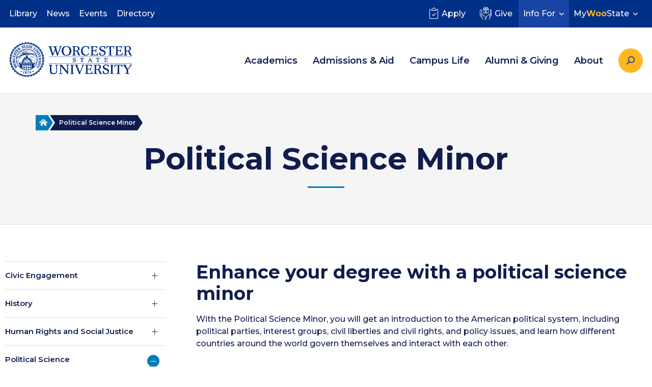

--- FILE ---
content_type: text/html; charset=UTF-8
request_url: https://www.worcester.edu/programs/political-science-minor/
body_size: 41780
content:
<!DOCTYPE html>
<html lang="en-US" class="no-js">
	<head>
		<meta charset="UTF-8" /><script type="text/javascript">(window.NREUM||(NREUM={})).init={privacy:{cookies_enabled:true},ajax:{deny_list:["bam.nr-data.net"]},feature_flags:["soft_nav"],distributed_tracing:{enabled:true}};(window.NREUM||(NREUM={})).loader_config={agentID:"594370449",accountID:"3653068",trustKey:"3653068",xpid:"VwACUlZVABAFVlRTBAEGVl0=",licenseKey:"NRJS-46bae9ea8c4b777da54",applicationID:"525130109",browserID:"594370449"};;/*! For license information please see nr-loader-spa-1.308.0.min.js.LICENSE.txt */
(()=>{var e,t,r={384:(e,t,r)=>{"use strict";r.d(t,{NT:()=>a,US:()=>u,Zm:()=>o,bQ:()=>d,dV:()=>c,pV:()=>l});var n=r(6154),i=r(1863),s=r(1910);const a={beacon:"bam.nr-data.net",errorBeacon:"bam.nr-data.net"};function o(){return n.gm.NREUM||(n.gm.NREUM={}),void 0===n.gm.newrelic&&(n.gm.newrelic=n.gm.NREUM),n.gm.NREUM}function c(){let e=o();return e.o||(e.o={ST:n.gm.setTimeout,SI:n.gm.setImmediate||n.gm.setInterval,CT:n.gm.clearTimeout,XHR:n.gm.XMLHttpRequest,REQ:n.gm.Request,EV:n.gm.Event,PR:n.gm.Promise,MO:n.gm.MutationObserver,FETCH:n.gm.fetch,WS:n.gm.WebSocket},(0,s.i)(...Object.values(e.o))),e}function d(e,t){let r=o();r.initializedAgents??={},t.initializedAt={ms:(0,i.t)(),date:new Date},r.initializedAgents[e]=t}function u(e,t){o()[e]=t}function l(){return function(){let e=o();const t=e.info||{};e.info={beacon:a.beacon,errorBeacon:a.errorBeacon,...t}}(),function(){let e=o();const t=e.init||{};e.init={...t}}(),c(),function(){let e=o();const t=e.loader_config||{};e.loader_config={...t}}(),o()}},782:(e,t,r)=>{"use strict";r.d(t,{T:()=>n});const n=r(860).K7.pageViewTiming},860:(e,t,r)=>{"use strict";r.d(t,{$J:()=>u,K7:()=>c,P3:()=>d,XX:()=>i,Yy:()=>o,df:()=>s,qY:()=>n,v4:()=>a});const n="events",i="jserrors",s="browser/blobs",a="rum",o="browser/logs",c={ajax:"ajax",genericEvents:"generic_events",jserrors:i,logging:"logging",metrics:"metrics",pageAction:"page_action",pageViewEvent:"page_view_event",pageViewTiming:"page_view_timing",sessionReplay:"session_replay",sessionTrace:"session_trace",softNav:"soft_navigations",spa:"spa"},d={[c.pageViewEvent]:1,[c.pageViewTiming]:2,[c.metrics]:3,[c.jserrors]:4,[c.spa]:5,[c.ajax]:6,[c.sessionTrace]:7,[c.softNav]:8,[c.sessionReplay]:9,[c.logging]:10,[c.genericEvents]:11},u={[c.pageViewEvent]:a,[c.pageViewTiming]:n,[c.ajax]:n,[c.spa]:n,[c.softNav]:n,[c.metrics]:i,[c.jserrors]:i,[c.sessionTrace]:s,[c.sessionReplay]:s,[c.logging]:o,[c.genericEvents]:"ins"}},944:(e,t,r)=>{"use strict";r.d(t,{R:()=>i});var n=r(3241);function i(e,t){"function"==typeof console.debug&&(console.debug("New Relic Warning: https://github.com/newrelic/newrelic-browser-agent/blob/main/docs/warning-codes.md#".concat(e),t),(0,n.W)({agentIdentifier:null,drained:null,type:"data",name:"warn",feature:"warn",data:{code:e,secondary:t}}))}},993:(e,t,r)=>{"use strict";r.d(t,{A$:()=>s,ET:()=>a,TZ:()=>o,p_:()=>i});var n=r(860);const i={ERROR:"ERROR",WARN:"WARN",INFO:"INFO",DEBUG:"DEBUG",TRACE:"TRACE"},s={OFF:0,ERROR:1,WARN:2,INFO:3,DEBUG:4,TRACE:5},a="log",o=n.K7.logging},1541:(e,t,r)=>{"use strict";r.d(t,{U:()=>i,f:()=>n});const n={MFE:"MFE",BA:"BA"};function i(e,t){if(2!==t?.harvestEndpointVersion)return{};const r=t.agentRef.runtime.appMetadata.agents[0].entityGuid;return e?{"source.id":e.id,"source.name":e.name,"source.type":e.type,"parent.id":e.parent?.id||r,"parent.type":e.parent?.type||n.BA}:{"entity.guid":r,appId:t.agentRef.info.applicationID}}},1687:(e,t,r)=>{"use strict";r.d(t,{Ak:()=>d,Ze:()=>h,x3:()=>u});var n=r(3241),i=r(7836),s=r(3606),a=r(860),o=r(2646);const c={};function d(e,t){const r={staged:!1,priority:a.P3[t]||0};l(e),c[e].get(t)||c[e].set(t,r)}function u(e,t){e&&c[e]&&(c[e].get(t)&&c[e].delete(t),p(e,t,!1),c[e].size&&f(e))}function l(e){if(!e)throw new Error("agentIdentifier required");c[e]||(c[e]=new Map)}function h(e="",t="feature",r=!1){if(l(e),!e||!c[e].get(t)||r)return p(e,t);c[e].get(t).staged=!0,f(e)}function f(e){const t=Array.from(c[e]);t.every(([e,t])=>t.staged)&&(t.sort((e,t)=>e[1].priority-t[1].priority),t.forEach(([t])=>{c[e].delete(t),p(e,t)}))}function p(e,t,r=!0){const a=e?i.ee.get(e):i.ee,c=s.i.handlers;if(!a.aborted&&a.backlog&&c){if((0,n.W)({agentIdentifier:e,type:"lifecycle",name:"drain",feature:t}),r){const e=a.backlog[t],r=c[t];if(r){for(let t=0;e&&t<e.length;++t)g(e[t],r);Object.entries(r).forEach(([e,t])=>{Object.values(t||{}).forEach(t=>{t[0]?.on&&t[0]?.context()instanceof o.y&&t[0].on(e,t[1])})})}}a.isolatedBacklog||delete c[t],a.backlog[t]=null,a.emit("drain-"+t,[])}}function g(e,t){var r=e[1];Object.values(t[r]||{}).forEach(t=>{var r=e[0];if(t[0]===r){var n=t[1],i=e[3],s=e[2];n.apply(i,s)}})}},1738:(e,t,r)=>{"use strict";r.d(t,{U:()=>f,Y:()=>h});var n=r(3241),i=r(9908),s=r(1863),a=r(944),o=r(5701),c=r(3969),d=r(8362),u=r(860),l=r(4261);function h(e,t,r,s){const h=s||r;!h||h[e]&&h[e]!==d.d.prototype[e]||(h[e]=function(){(0,i.p)(c.xV,["API/"+e+"/called"],void 0,u.K7.metrics,r.ee),(0,n.W)({agentIdentifier:r.agentIdentifier,drained:!!o.B?.[r.agentIdentifier],type:"data",name:"api",feature:l.Pl+e,data:{}});try{return t.apply(this,arguments)}catch(e){(0,a.R)(23,e)}})}function f(e,t,r,n,a){const o=e.info;null===r?delete o.jsAttributes[t]:o.jsAttributes[t]=r,(a||null===r)&&(0,i.p)(l.Pl+n,[(0,s.t)(),t,r],void 0,"session",e.ee)}},1741:(e,t,r)=>{"use strict";r.d(t,{W:()=>s});var n=r(944),i=r(4261);class s{#e(e,...t){if(this[e]!==s.prototype[e])return this[e](...t);(0,n.R)(35,e)}addPageAction(e,t){return this.#e(i.hG,e,t)}register(e){return this.#e(i.eY,e)}recordCustomEvent(e,t){return this.#e(i.fF,e,t)}setPageViewName(e,t){return this.#e(i.Fw,e,t)}setCustomAttribute(e,t,r){return this.#e(i.cD,e,t,r)}noticeError(e,t){return this.#e(i.o5,e,t)}setUserId(e,t=!1){return this.#e(i.Dl,e,t)}setApplicationVersion(e){return this.#e(i.nb,e)}setErrorHandler(e){return this.#e(i.bt,e)}addRelease(e,t){return this.#e(i.k6,e,t)}log(e,t){return this.#e(i.$9,e,t)}start(){return this.#e(i.d3)}finished(e){return this.#e(i.BL,e)}recordReplay(){return this.#e(i.CH)}pauseReplay(){return this.#e(i.Tb)}addToTrace(e){return this.#e(i.U2,e)}setCurrentRouteName(e){return this.#e(i.PA,e)}interaction(e){return this.#e(i.dT,e)}wrapLogger(e,t,r){return this.#e(i.Wb,e,t,r)}measure(e,t){return this.#e(i.V1,e,t)}consent(e){return this.#e(i.Pv,e)}}},1863:(e,t,r)=>{"use strict";function n(){return Math.floor(performance.now())}r.d(t,{t:()=>n})},1910:(e,t,r)=>{"use strict";r.d(t,{i:()=>s});var n=r(944);const i=new Map;function s(...e){return e.every(e=>{if(i.has(e))return i.get(e);const t="function"==typeof e?e.toString():"",r=t.includes("[native code]"),s=t.includes("nrWrapper");return r||s||(0,n.R)(64,e?.name||t),i.set(e,r),r})}},2555:(e,t,r)=>{"use strict";r.d(t,{D:()=>o,f:()=>a});var n=r(384),i=r(8122);const s={beacon:n.NT.beacon,errorBeacon:n.NT.errorBeacon,licenseKey:void 0,applicationID:void 0,sa:void 0,queueTime:void 0,applicationTime:void 0,ttGuid:void 0,user:void 0,account:void 0,product:void 0,extra:void 0,jsAttributes:{},userAttributes:void 0,atts:void 0,transactionName:void 0,tNamePlain:void 0};function a(e){try{return!!e.licenseKey&&!!e.errorBeacon&&!!e.applicationID}catch(e){return!1}}const o=e=>(0,i.a)(e,s)},2614:(e,t,r)=>{"use strict";r.d(t,{BB:()=>a,H3:()=>n,g:()=>d,iL:()=>c,tS:()=>o,uh:()=>i,wk:()=>s});const n="NRBA",i="SESSION",s=144e5,a=18e5,o={STARTED:"session-started",PAUSE:"session-pause",RESET:"session-reset",RESUME:"session-resume",UPDATE:"session-update"},c={SAME_TAB:"same-tab",CROSS_TAB:"cross-tab"},d={OFF:0,FULL:1,ERROR:2}},2646:(e,t,r)=>{"use strict";r.d(t,{y:()=>n});class n{constructor(e){this.contextId=e}}},2843:(e,t,r)=>{"use strict";r.d(t,{G:()=>s,u:()=>i});var n=r(3878);function i(e,t=!1,r,i){(0,n.DD)("visibilitychange",function(){if(t)return void("hidden"===document.visibilityState&&e());e(document.visibilityState)},r,i)}function s(e,t,r){(0,n.sp)("pagehide",e,t,r)}},3241:(e,t,r)=>{"use strict";r.d(t,{W:()=>s});var n=r(6154);const i="newrelic";function s(e={}){try{n.gm.dispatchEvent(new CustomEvent(i,{detail:e}))}catch(e){}}},3304:(e,t,r)=>{"use strict";r.d(t,{A:()=>s});var n=r(7836);const i=()=>{const e=new WeakSet;return(t,r)=>{if("object"==typeof r&&null!==r){if(e.has(r))return;e.add(r)}return r}};function s(e){try{return JSON.stringify(e,i())??""}catch(e){try{n.ee.emit("internal-error",[e])}catch(e){}return""}}},3333:(e,t,r)=>{"use strict";r.d(t,{$v:()=>u,TZ:()=>n,Xh:()=>c,Zp:()=>i,kd:()=>d,mq:()=>o,nf:()=>a,qN:()=>s});const n=r(860).K7.genericEvents,i=["auxclick","click","copy","keydown","paste","scrollend"],s=["focus","blur"],a=4,o=1e3,c=2e3,d=["PageAction","UserAction","BrowserPerformance"],u={RESOURCES:"experimental.resources",REGISTER:"register"}},3434:(e,t,r)=>{"use strict";r.d(t,{Jt:()=>s,YM:()=>d});var n=r(7836),i=r(5607);const s="nr@original:".concat(i.W),a=50;var o=Object.prototype.hasOwnProperty,c=!1;function d(e,t){return e||(e=n.ee),r.inPlace=function(e,t,n,i,s){n||(n="");const a="-"===n.charAt(0);for(let o=0;o<t.length;o++){const c=t[o],d=e[c];l(d)||(e[c]=r(d,a?c+n:n,i,c,s))}},r.flag=s,r;function r(t,r,n,c,d){return l(t)?t:(r||(r=""),nrWrapper[s]=t,function(e,t,r){if(Object.defineProperty&&Object.keys)try{return Object.keys(e).forEach(function(r){Object.defineProperty(t,r,{get:function(){return e[r]},set:function(t){return e[r]=t,t}})}),t}catch(e){u([e],r)}for(var n in e)o.call(e,n)&&(t[n]=e[n])}(t,nrWrapper,e),nrWrapper);function nrWrapper(){var s,o,l,h;let f;try{o=this,s=[...arguments],l="function"==typeof n?n(s,o):n||{}}catch(t){u([t,"",[s,o,c],l],e)}i(r+"start",[s,o,c],l,d);const p=performance.now();let g;try{return h=t.apply(o,s),g=performance.now(),h}catch(e){throw g=performance.now(),i(r+"err",[s,o,e],l,d),f=e,f}finally{const e=g-p,t={start:p,end:g,duration:e,isLongTask:e>=a,methodName:c,thrownError:f};t.isLongTask&&i("long-task",[t,o],l,d),i(r+"end",[s,o,h],l,d)}}}function i(r,n,i,s){if(!c||t){var a=c;c=!0;try{e.emit(r,n,i,t,s)}catch(t){u([t,r,n,i],e)}c=a}}}function u(e,t){t||(t=n.ee);try{t.emit("internal-error",e)}catch(e){}}function l(e){return!(e&&"function"==typeof e&&e.apply&&!e[s])}},3606:(e,t,r)=>{"use strict";r.d(t,{i:()=>s});var n=r(9908);s.on=a;var i=s.handlers={};function s(e,t,r,s){a(s||n.d,i,e,t,r)}function a(e,t,r,i,s){s||(s="feature"),e||(e=n.d);var a=t[s]=t[s]||{};(a[r]=a[r]||[]).push([e,i])}},3738:(e,t,r)=>{"use strict";r.d(t,{He:()=>i,Kp:()=>o,Lc:()=>d,Rz:()=>u,TZ:()=>n,bD:()=>s,d3:()=>a,jx:()=>l,sl:()=>h,uP:()=>c});const n=r(860).K7.sessionTrace,i="bstResource",s="resource",a="-start",o="-end",c="fn"+a,d="fn"+o,u="pushState",l=1e3,h=3e4},3785:(e,t,r)=>{"use strict";r.d(t,{R:()=>c,b:()=>d});var n=r(9908),i=r(1863),s=r(860),a=r(3969),o=r(993);function c(e,t,r={},c=o.p_.INFO,d=!0,u,l=(0,i.t)()){(0,n.p)(a.xV,["API/logging/".concat(c.toLowerCase(),"/called")],void 0,s.K7.metrics,e),(0,n.p)(o.ET,[l,t,r,c,d,u],void 0,s.K7.logging,e)}function d(e){return"string"==typeof e&&Object.values(o.p_).some(t=>t===e.toUpperCase().trim())}},3878:(e,t,r)=>{"use strict";function n(e,t){return{capture:e,passive:!1,signal:t}}function i(e,t,r=!1,i){window.addEventListener(e,t,n(r,i))}function s(e,t,r=!1,i){document.addEventListener(e,t,n(r,i))}r.d(t,{DD:()=>s,jT:()=>n,sp:()=>i})},3962:(e,t,r)=>{"use strict";r.d(t,{AM:()=>a,O2:()=>l,OV:()=>s,Qu:()=>h,TZ:()=>c,ih:()=>f,pP:()=>o,t1:()=>u,tC:()=>i,wD:()=>d});var n=r(860);const i=["click","keydown","submit"],s="popstate",a="api",o="initialPageLoad",c=n.K7.softNav,d=5e3,u=500,l={INITIAL_PAGE_LOAD:"",ROUTE_CHANGE:1,UNSPECIFIED:2},h={INTERACTION:1,AJAX:2,CUSTOM_END:3,CUSTOM_TRACER:4},f={IP:"in progress",PF:"pending finish",FIN:"finished",CAN:"cancelled"}},3969:(e,t,r)=>{"use strict";r.d(t,{TZ:()=>n,XG:()=>o,rs:()=>i,xV:()=>a,z_:()=>s});const n=r(860).K7.metrics,i="sm",s="cm",a="storeSupportabilityMetrics",o="storeEventMetrics"},4234:(e,t,r)=>{"use strict";r.d(t,{W:()=>s});var n=r(7836),i=r(1687);class s{constructor(e,t){this.agentIdentifier=e,this.ee=n.ee.get(e),this.featureName=t,this.blocked=!1}deregisterDrain(){(0,i.x3)(this.agentIdentifier,this.featureName)}}},4261:(e,t,r)=>{"use strict";r.d(t,{$9:()=>u,BL:()=>c,CH:()=>p,Dl:()=>R,Fw:()=>w,PA:()=>v,Pl:()=>n,Pv:()=>A,Tb:()=>h,U2:()=>a,V1:()=>E,Wb:()=>T,bt:()=>y,cD:()=>b,d3:()=>x,dT:()=>d,eY:()=>g,fF:()=>f,hG:()=>s,hw:()=>i,k6:()=>o,nb:()=>m,o5:()=>l});const n="api-",i=n+"ixn-",s="addPageAction",a="addToTrace",o="addRelease",c="finished",d="interaction",u="log",l="noticeError",h="pauseReplay",f="recordCustomEvent",p="recordReplay",g="register",m="setApplicationVersion",v="setCurrentRouteName",b="setCustomAttribute",y="setErrorHandler",w="setPageViewName",R="setUserId",x="start",T="wrapLogger",E="measure",A="consent"},5205:(e,t,r)=>{"use strict";r.d(t,{j:()=>S});var n=r(384),i=r(1741);var s=r(2555),a=r(3333);const o=e=>{if(!e||"string"!=typeof e)return!1;try{document.createDocumentFragment().querySelector(e)}catch{return!1}return!0};var c=r(2614),d=r(944),u=r(8122);const l="[data-nr-mask]",h=e=>(0,u.a)(e,(()=>{const e={feature_flags:[],experimental:{allow_registered_children:!1,resources:!1},mask_selector:"*",block_selector:"[data-nr-block]",mask_input_options:{color:!1,date:!1,"datetime-local":!1,email:!1,month:!1,number:!1,range:!1,search:!1,tel:!1,text:!1,time:!1,url:!1,week:!1,textarea:!1,select:!1,password:!0}};return{ajax:{deny_list:void 0,block_internal:!0,enabled:!0,autoStart:!0},api:{get allow_registered_children(){return e.feature_flags.includes(a.$v.REGISTER)||e.experimental.allow_registered_children},set allow_registered_children(t){e.experimental.allow_registered_children=t},duplicate_registered_data:!1},browser_consent_mode:{enabled:!1},distributed_tracing:{enabled:void 0,exclude_newrelic_header:void 0,cors_use_newrelic_header:void 0,cors_use_tracecontext_headers:void 0,allowed_origins:void 0},get feature_flags(){return e.feature_flags},set feature_flags(t){e.feature_flags=t},generic_events:{enabled:!0,autoStart:!0},harvest:{interval:30},jserrors:{enabled:!0,autoStart:!0},logging:{enabled:!0,autoStart:!0},metrics:{enabled:!0,autoStart:!0},obfuscate:void 0,page_action:{enabled:!0},page_view_event:{enabled:!0,autoStart:!0},page_view_timing:{enabled:!0,autoStart:!0},performance:{capture_marks:!1,capture_measures:!1,capture_detail:!0,resources:{get enabled(){return e.feature_flags.includes(a.$v.RESOURCES)||e.experimental.resources},set enabled(t){e.experimental.resources=t},asset_types:[],first_party_domains:[],ignore_newrelic:!0}},privacy:{cookies_enabled:!0},proxy:{assets:void 0,beacon:void 0},session:{expiresMs:c.wk,inactiveMs:c.BB},session_replay:{autoStart:!0,enabled:!1,preload:!1,sampling_rate:10,error_sampling_rate:100,collect_fonts:!1,inline_images:!1,fix_stylesheets:!0,mask_all_inputs:!0,get mask_text_selector(){return e.mask_selector},set mask_text_selector(t){o(t)?e.mask_selector="".concat(t,",").concat(l):""===t||null===t?e.mask_selector=l:(0,d.R)(5,t)},get block_class(){return"nr-block"},get ignore_class(){return"nr-ignore"},get mask_text_class(){return"nr-mask"},get block_selector(){return e.block_selector},set block_selector(t){o(t)?e.block_selector+=",".concat(t):""!==t&&(0,d.R)(6,t)},get mask_input_options(){return e.mask_input_options},set mask_input_options(t){t&&"object"==typeof t?e.mask_input_options={...t,password:!0}:(0,d.R)(7,t)}},session_trace:{enabled:!0,autoStart:!0},soft_navigations:{enabled:!0,autoStart:!0},spa:{enabled:!0,autoStart:!0},ssl:void 0,user_actions:{enabled:!0,elementAttributes:["id","className","tagName","type"]}}})());var f=r(6154),p=r(9324);let g=0;const m={buildEnv:p.F3,distMethod:p.Xs,version:p.xv,originTime:f.WN},v={consented:!1},b={appMetadata:{},get consented(){return this.session?.state?.consent||v.consented},set consented(e){v.consented=e},customTransaction:void 0,denyList:void 0,disabled:!1,harvester:void 0,isolatedBacklog:!1,isRecording:!1,loaderType:void 0,maxBytes:3e4,obfuscator:void 0,onerror:void 0,ptid:void 0,releaseIds:{},session:void 0,timeKeeper:void 0,registeredEntities:[],jsAttributesMetadata:{bytes:0},get harvestCount(){return++g}},y=e=>{const t=(0,u.a)(e,b),r=Object.keys(m).reduce((e,t)=>(e[t]={value:m[t],writable:!1,configurable:!0,enumerable:!0},e),{});return Object.defineProperties(t,r)};var w=r(5701);const R=e=>{const t=e.startsWith("http");e+="/",r.p=t?e:"https://"+e};var x=r(7836),T=r(3241);const E={accountID:void 0,trustKey:void 0,agentID:void 0,licenseKey:void 0,applicationID:void 0,xpid:void 0},A=e=>(0,u.a)(e,E),_=new Set;function S(e,t={},r,a){let{init:o,info:c,loader_config:d,runtime:u={},exposed:l=!0}=t;if(!c){const e=(0,n.pV)();o=e.init,c=e.info,d=e.loader_config}e.init=h(o||{}),e.loader_config=A(d||{}),c.jsAttributes??={},f.bv&&(c.jsAttributes.isWorker=!0),e.info=(0,s.D)(c);const p=e.init,g=[c.beacon,c.errorBeacon];_.has(e.agentIdentifier)||(p.proxy.assets&&(R(p.proxy.assets),g.push(p.proxy.assets)),p.proxy.beacon&&g.push(p.proxy.beacon),e.beacons=[...g],function(e){const t=(0,n.pV)();Object.getOwnPropertyNames(i.W.prototype).forEach(r=>{const n=i.W.prototype[r];if("function"!=typeof n||"constructor"===n)return;let s=t[r];e[r]&&!1!==e.exposed&&"micro-agent"!==e.runtime?.loaderType&&(t[r]=(...t)=>{const n=e[r](...t);return s?s(...t):n})})}(e),(0,n.US)("activatedFeatures",w.B)),u.denyList=[...p.ajax.deny_list||[],...p.ajax.block_internal?g:[]],u.ptid=e.agentIdentifier,u.loaderType=r,e.runtime=y(u),_.has(e.agentIdentifier)||(e.ee=x.ee.get(e.agentIdentifier),e.exposed=l,(0,T.W)({agentIdentifier:e.agentIdentifier,drained:!!w.B?.[e.agentIdentifier],type:"lifecycle",name:"initialize",feature:void 0,data:e.config})),_.add(e.agentIdentifier)}},5270:(e,t,r)=>{"use strict";r.d(t,{Aw:()=>a,SR:()=>s,rF:()=>o});var n=r(384),i=r(7767);function s(e){return!!(0,n.dV)().o.MO&&(0,i.V)(e)&&!0===e?.session_trace.enabled}function a(e){return!0===e?.session_replay.preload&&s(e)}function o(e,t){try{if("string"==typeof t?.type){if("password"===t.type.toLowerCase())return"*".repeat(e?.length||0);if(void 0!==t?.dataset?.nrUnmask||t?.classList?.contains("nr-unmask"))return e}}catch(e){}return"string"==typeof e?e.replace(/[\S]/g,"*"):"*".repeat(e?.length||0)}},5289:(e,t,r)=>{"use strict";r.d(t,{GG:()=>a,Qr:()=>c,sB:()=>o});var n=r(3878),i=r(6389);function s(){return"undefined"==typeof document||"complete"===document.readyState}function a(e,t){if(s())return e();const r=(0,i.J)(e),a=setInterval(()=>{s()&&(clearInterval(a),r())},500);(0,n.sp)("load",r,t)}function o(e){if(s())return e();(0,n.DD)("DOMContentLoaded",e)}function c(e){if(s())return e();(0,n.sp)("popstate",e)}},5607:(e,t,r)=>{"use strict";r.d(t,{W:()=>n});const n=(0,r(9566).bz)()},5701:(e,t,r)=>{"use strict";r.d(t,{B:()=>s,t:()=>a});var n=r(3241);const i=new Set,s={};function a(e,t){const r=t.agentIdentifier;s[r]??={},e&&"object"==typeof e&&(i.has(r)||(t.ee.emit("rumresp",[e]),s[r]=e,i.add(r),(0,n.W)({agentIdentifier:r,loaded:!0,drained:!0,type:"lifecycle",name:"load",feature:void 0,data:e})))}},6154:(e,t,r)=>{"use strict";r.d(t,{OF:()=>d,RI:()=>i,WN:()=>h,bv:()=>s,eN:()=>f,gm:()=>a,lR:()=>l,m:()=>c,mw:()=>o,sb:()=>u});var n=r(1863);const i="undefined"!=typeof window&&!!window.document,s="undefined"!=typeof WorkerGlobalScope&&("undefined"!=typeof self&&self instanceof WorkerGlobalScope&&self.navigator instanceof WorkerNavigator||"undefined"!=typeof globalThis&&globalThis instanceof WorkerGlobalScope&&globalThis.navigator instanceof WorkerNavigator),a=i?window:"undefined"!=typeof WorkerGlobalScope&&("undefined"!=typeof self&&self instanceof WorkerGlobalScope&&self||"undefined"!=typeof globalThis&&globalThis instanceof WorkerGlobalScope&&globalThis),o=Boolean("hidden"===a?.document?.visibilityState),c=""+a?.location,d=/iPad|iPhone|iPod/.test(a.navigator?.userAgent),u=d&&"undefined"==typeof SharedWorker,l=(()=>{const e=a.navigator?.userAgent?.match(/Firefox[/\s](\d+\.\d+)/);return Array.isArray(e)&&e.length>=2?+e[1]:0})(),h=Date.now()-(0,n.t)(),f=()=>"undefined"!=typeof PerformanceNavigationTiming&&a?.performance?.getEntriesByType("navigation")?.[0]?.responseStart},6344:(e,t,r)=>{"use strict";r.d(t,{BB:()=>u,Qb:()=>l,TZ:()=>i,Ug:()=>a,Vh:()=>s,_s:()=>o,bc:()=>d,yP:()=>c});var n=r(2614);const i=r(860).K7.sessionReplay,s="errorDuringReplay",a=.12,o={DomContentLoaded:0,Load:1,FullSnapshot:2,IncrementalSnapshot:3,Meta:4,Custom:5},c={[n.g.ERROR]:15e3,[n.g.FULL]:3e5,[n.g.OFF]:0},d={RESET:{message:"Session was reset",sm:"Reset"},IMPORT:{message:"Recorder failed to import",sm:"Import"},TOO_MANY:{message:"429: Too Many Requests",sm:"Too-Many"},TOO_BIG:{message:"Payload was too large",sm:"Too-Big"},CROSS_TAB:{message:"Session Entity was set to OFF on another tab",sm:"Cross-Tab"},ENTITLEMENTS:{message:"Session Replay is not allowed and will not be started",sm:"Entitlement"}},u=5e3,l={API:"api",RESUME:"resume",SWITCH_TO_FULL:"switchToFull",INITIALIZE:"initialize",PRELOAD:"preload"}},6389:(e,t,r)=>{"use strict";function n(e,t=500,r={}){const n=r?.leading||!1;let i;return(...r)=>{n&&void 0===i&&(e.apply(this,r),i=setTimeout(()=>{i=clearTimeout(i)},t)),n||(clearTimeout(i),i=setTimeout(()=>{e.apply(this,r)},t))}}function i(e){let t=!1;return(...r)=>{t||(t=!0,e.apply(this,r))}}r.d(t,{J:()=>i,s:()=>n})},6630:(e,t,r)=>{"use strict";r.d(t,{T:()=>n});const n=r(860).K7.pageViewEvent},6774:(e,t,r)=>{"use strict";r.d(t,{T:()=>n});const n=r(860).K7.jserrors},7295:(e,t,r)=>{"use strict";r.d(t,{Xv:()=>a,gX:()=>i,iW:()=>s});var n=[];function i(e){if(!e||s(e))return!1;if(0===n.length)return!0;if("*"===n[0].hostname)return!1;for(var t=0;t<n.length;t++){var r=n[t];if(r.hostname.test(e.hostname)&&r.pathname.test(e.pathname))return!1}return!0}function s(e){return void 0===e.hostname}function a(e){if(n=[],e&&e.length)for(var t=0;t<e.length;t++){let r=e[t];if(!r)continue;if("*"===r)return void(n=[{hostname:"*"}]);0===r.indexOf("http://")?r=r.substring(7):0===r.indexOf("https://")&&(r=r.substring(8));const i=r.indexOf("/");let s,a;i>0?(s=r.substring(0,i),a=r.substring(i)):(s=r,a="*");let[c]=s.split(":");n.push({hostname:o(c),pathname:o(a,!0)})}}function o(e,t=!1){const r=e.replace(/[.+?^${}()|[\]\\]/g,e=>"\\"+e).replace(/\*/g,".*?");return new RegExp((t?"^":"")+r+"$")}},7485:(e,t,r)=>{"use strict";r.d(t,{D:()=>i});var n=r(6154);function i(e){if(0===(e||"").indexOf("data:"))return{protocol:"data"};try{const t=new URL(e,location.href),r={port:t.port,hostname:t.hostname,pathname:t.pathname,search:t.search,protocol:t.protocol.slice(0,t.protocol.indexOf(":")),sameOrigin:t.protocol===n.gm?.location?.protocol&&t.host===n.gm?.location?.host};return r.port&&""!==r.port||("http:"===t.protocol&&(r.port="80"),"https:"===t.protocol&&(r.port="443")),r.pathname&&""!==r.pathname?r.pathname.startsWith("/")||(r.pathname="/".concat(r.pathname)):r.pathname="/",r}catch(e){return{}}}},7699:(e,t,r)=>{"use strict";r.d(t,{It:()=>s,KC:()=>o,No:()=>i,qh:()=>a});var n=r(860);const i=16e3,s=1e6,a="SESSION_ERROR",o={[n.K7.logging]:!0,[n.K7.genericEvents]:!1,[n.K7.jserrors]:!1,[n.K7.ajax]:!1}},7767:(e,t,r)=>{"use strict";r.d(t,{V:()=>i});var n=r(6154);const i=e=>n.RI&&!0===e?.privacy.cookies_enabled},7836:(e,t,r)=>{"use strict";r.d(t,{P:()=>o,ee:()=>c});var n=r(384),i=r(8990),s=r(2646),a=r(5607);const o="nr@context:".concat(a.W),c=function e(t,r){var n={},a={},u={},l=!1;try{l=16===r.length&&d.initializedAgents?.[r]?.runtime.isolatedBacklog}catch(e){}var h={on:p,addEventListener:p,removeEventListener:function(e,t){var r=n[e];if(!r)return;for(var i=0;i<r.length;i++)r[i]===t&&r.splice(i,1)},emit:function(e,r,n,i,s){!1!==s&&(s=!0);if(c.aborted&&!i)return;t&&s&&t.emit(e,r,n);var o=f(n);g(e).forEach(e=>{e.apply(o,r)});var d=v()[a[e]];d&&d.push([h,e,r,o]);return o},get:m,listeners:g,context:f,buffer:function(e,t){const r=v();if(t=t||"feature",h.aborted)return;Object.entries(e||{}).forEach(([e,n])=>{a[n]=t,t in r||(r[t]=[])})},abort:function(){h._aborted=!0,Object.keys(h.backlog).forEach(e=>{delete h.backlog[e]})},isBuffering:function(e){return!!v()[a[e]]},debugId:r,backlog:l?{}:t&&"object"==typeof t.backlog?t.backlog:{},isolatedBacklog:l};return Object.defineProperty(h,"aborted",{get:()=>{let e=h._aborted||!1;return e||(t&&(e=t.aborted),e)}}),h;function f(e){return e&&e instanceof s.y?e:e?(0,i.I)(e,o,()=>new s.y(o)):new s.y(o)}function p(e,t){n[e]=g(e).concat(t)}function g(e){return n[e]||[]}function m(t){return u[t]=u[t]||e(h,t)}function v(){return h.backlog}}(void 0,"globalEE"),d=(0,n.Zm)();d.ee||(d.ee=c)},8122:(e,t,r)=>{"use strict";r.d(t,{a:()=>i});var n=r(944);function i(e,t){try{if(!e||"object"!=typeof e)return(0,n.R)(3);if(!t||"object"!=typeof t)return(0,n.R)(4);const r=Object.create(Object.getPrototypeOf(t),Object.getOwnPropertyDescriptors(t)),s=0===Object.keys(r).length?e:r;for(let a in s)if(void 0!==e[a])try{if(null===e[a]){r[a]=null;continue}Array.isArray(e[a])&&Array.isArray(t[a])?r[a]=Array.from(new Set([...e[a],...t[a]])):"object"==typeof e[a]&&"object"==typeof t[a]?r[a]=i(e[a],t[a]):r[a]=e[a]}catch(e){r[a]||(0,n.R)(1,e)}return r}catch(e){(0,n.R)(2,e)}}},8139:(e,t,r)=>{"use strict";r.d(t,{u:()=>h});var n=r(7836),i=r(3434),s=r(8990),a=r(6154);const o={},c=a.gm.XMLHttpRequest,d="addEventListener",u="removeEventListener",l="nr@wrapped:".concat(n.P);function h(e){var t=function(e){return(e||n.ee).get("events")}(e);if(o[t.debugId]++)return t;o[t.debugId]=1;var r=(0,i.YM)(t,!0);function h(e){r.inPlace(e,[d,u],"-",p)}function p(e,t){return e[1]}return"getPrototypeOf"in Object&&(a.RI&&f(document,h),c&&f(c.prototype,h),f(a.gm,h)),t.on(d+"-start",function(e,t){var n=e[1];if(null!==n&&("function"==typeof n||"object"==typeof n)&&"newrelic"!==e[0]){var i=(0,s.I)(n,l,function(){var e={object:function(){if("function"!=typeof n.handleEvent)return;return n.handleEvent.apply(n,arguments)},function:n}[typeof n];return e?r(e,"fn-",null,e.name||"anonymous"):n});this.wrapped=e[1]=i}}),t.on(u+"-start",function(e){e[1]=this.wrapped||e[1]}),t}function f(e,t,...r){let n=e;for(;"object"==typeof n&&!Object.prototype.hasOwnProperty.call(n,d);)n=Object.getPrototypeOf(n);n&&t(n,...r)}},8362:(e,t,r)=>{"use strict";r.d(t,{d:()=>s});var n=r(9566),i=r(1741);class s extends i.W{agentIdentifier=(0,n.LA)(16)}},8374:(e,t,r)=>{r.nc=(()=>{try{return document?.currentScript?.nonce}catch(e){}return""})()},8990:(e,t,r)=>{"use strict";r.d(t,{I:()=>i});var n=Object.prototype.hasOwnProperty;function i(e,t,r){if(n.call(e,t))return e[t];var i=r();if(Object.defineProperty&&Object.keys)try{return Object.defineProperty(e,t,{value:i,writable:!0,enumerable:!1}),i}catch(e){}return e[t]=i,i}},9119:(e,t,r)=>{"use strict";r.d(t,{L:()=>s});var n=/([^?#]*)[^#]*(#[^?]*|$).*/,i=/([^?#]*)().*/;function s(e,t){return e?e.replace(t?n:i,"$1$2"):e}},9300:(e,t,r)=>{"use strict";r.d(t,{T:()=>n});const n=r(860).K7.ajax},9324:(e,t,r)=>{"use strict";r.d(t,{AJ:()=>a,F3:()=>i,Xs:()=>s,Yq:()=>o,xv:()=>n});const n="1.308.0",i="PROD",s="CDN",a="@newrelic/rrweb",o="1.0.1"},9566:(e,t,r)=>{"use strict";r.d(t,{LA:()=>o,ZF:()=>c,bz:()=>a,el:()=>d});var n=r(6154);const i="xxxxxxxx-xxxx-4xxx-yxxx-xxxxxxxxxxxx";function s(e,t){return e?15&e[t]:16*Math.random()|0}function a(){const e=n.gm?.crypto||n.gm?.msCrypto;let t,r=0;return e&&e.getRandomValues&&(t=e.getRandomValues(new Uint8Array(30))),i.split("").map(e=>"x"===e?s(t,r++).toString(16):"y"===e?(3&s()|8).toString(16):e).join("")}function o(e){const t=n.gm?.crypto||n.gm?.msCrypto;let r,i=0;t&&t.getRandomValues&&(r=t.getRandomValues(new Uint8Array(e)));const a=[];for(var o=0;o<e;o++)a.push(s(r,i++).toString(16));return a.join("")}function c(){return o(16)}function d(){return o(32)}},9908:(e,t,r)=>{"use strict";r.d(t,{d:()=>n,p:()=>i});var n=r(7836).ee.get("handle");function i(e,t,r,i,s){s?(s.buffer([e],i),s.emit(e,t,r)):(n.buffer([e],i),n.emit(e,t,r))}}},n={};function i(e){var t=n[e];if(void 0!==t)return t.exports;var s=n[e]={exports:{}};return r[e](s,s.exports,i),s.exports}i.m=r,i.d=(e,t)=>{for(var r in t)i.o(t,r)&&!i.o(e,r)&&Object.defineProperty(e,r,{enumerable:!0,get:t[r]})},i.f={},i.e=e=>Promise.all(Object.keys(i.f).reduce((t,r)=>(i.f[r](e,t),t),[])),i.u=e=>({212:"nr-spa-compressor",249:"nr-spa-recorder",478:"nr-spa"}[e]+"-1.308.0.min.js"),i.o=(e,t)=>Object.prototype.hasOwnProperty.call(e,t),e={},t="NRBA-1.308.0.PROD:",i.l=(r,n,s,a)=>{if(e[r])e[r].push(n);else{var o,c;if(void 0!==s)for(var d=document.getElementsByTagName("script"),u=0;u<d.length;u++){var l=d[u];if(l.getAttribute("src")==r||l.getAttribute("data-webpack")==t+s){o=l;break}}if(!o){c=!0;var h={478:"sha512-RSfSVnmHk59T/uIPbdSE0LPeqcEdF4/+XhfJdBuccH5rYMOEZDhFdtnh6X6nJk7hGpzHd9Ujhsy7lZEz/ORYCQ==",249:"sha512-ehJXhmntm85NSqW4MkhfQqmeKFulra3klDyY0OPDUE+sQ3GokHlPh1pmAzuNy//3j4ac6lzIbmXLvGQBMYmrkg==",212:"sha512-B9h4CR46ndKRgMBcK+j67uSR2RCnJfGefU+A7FrgR/k42ovXy5x/MAVFiSvFxuVeEk/pNLgvYGMp1cBSK/G6Fg=="};(o=document.createElement("script")).charset="utf-8",i.nc&&o.setAttribute("nonce",i.nc),o.setAttribute("data-webpack",t+s),o.src=r,0!==o.src.indexOf(window.location.origin+"/")&&(o.crossOrigin="anonymous"),h[a]&&(o.integrity=h[a])}e[r]=[n];var f=(t,n)=>{o.onerror=o.onload=null,clearTimeout(p);var i=e[r];if(delete e[r],o.parentNode&&o.parentNode.removeChild(o),i&&i.forEach(e=>e(n)),t)return t(n)},p=setTimeout(f.bind(null,void 0,{type:"timeout",target:o}),12e4);o.onerror=f.bind(null,o.onerror),o.onload=f.bind(null,o.onload),c&&document.head.appendChild(o)}},i.r=e=>{"undefined"!=typeof Symbol&&Symbol.toStringTag&&Object.defineProperty(e,Symbol.toStringTag,{value:"Module"}),Object.defineProperty(e,"__esModule",{value:!0})},i.p="https://js-agent.newrelic.com/",(()=>{var e={38:0,788:0};i.f.j=(t,r)=>{var n=i.o(e,t)?e[t]:void 0;if(0!==n)if(n)r.push(n[2]);else{var s=new Promise((r,i)=>n=e[t]=[r,i]);r.push(n[2]=s);var a=i.p+i.u(t),o=new Error;i.l(a,r=>{if(i.o(e,t)&&(0!==(n=e[t])&&(e[t]=void 0),n)){var s=r&&("load"===r.type?"missing":r.type),a=r&&r.target&&r.target.src;o.message="Loading chunk "+t+" failed: ("+s+": "+a+")",o.name="ChunkLoadError",o.type=s,o.request=a,n[1](o)}},"chunk-"+t,t)}};var t=(t,r)=>{var n,s,[a,o,c]=r,d=0;if(a.some(t=>0!==e[t])){for(n in o)i.o(o,n)&&(i.m[n]=o[n]);if(c)c(i)}for(t&&t(r);d<a.length;d++)s=a[d],i.o(e,s)&&e[s]&&e[s][0](),e[s]=0},r=self["webpackChunk:NRBA-1.308.0.PROD"]=self["webpackChunk:NRBA-1.308.0.PROD"]||[];r.forEach(t.bind(null,0)),r.push=t.bind(null,r.push.bind(r))})(),(()=>{"use strict";i(8374);var e=i(8362),t=i(860);const r=Object.values(t.K7);var n=i(5205);var s=i(9908),a=i(1863),o=i(4261),c=i(1738);var d=i(1687),u=i(4234),l=i(5289),h=i(6154),f=i(944),p=i(5270),g=i(7767),m=i(6389),v=i(7699);class b extends u.W{constructor(e,t){super(e.agentIdentifier,t),this.agentRef=e,this.abortHandler=void 0,this.featAggregate=void 0,this.loadedSuccessfully=void 0,this.onAggregateImported=new Promise(e=>{this.loadedSuccessfully=e}),this.deferred=Promise.resolve(),!1===e.init[this.featureName].autoStart?this.deferred=new Promise((t,r)=>{this.ee.on("manual-start-all",(0,m.J)(()=>{(0,d.Ak)(e.agentIdentifier,this.featureName),t()}))}):(0,d.Ak)(e.agentIdentifier,t)}importAggregator(e,t,r={}){if(this.featAggregate)return;const n=async()=>{let n;await this.deferred;try{if((0,g.V)(e.init)){const{setupAgentSession:t}=await i.e(478).then(i.bind(i,8766));n=t(e)}}catch(e){(0,f.R)(20,e),this.ee.emit("internal-error",[e]),(0,s.p)(v.qh,[e],void 0,this.featureName,this.ee)}try{if(!this.#t(this.featureName,n,e.init))return(0,d.Ze)(this.agentIdentifier,this.featureName),void this.loadedSuccessfully(!1);const{Aggregate:i}=await t();this.featAggregate=new i(e,r),e.runtime.harvester.initializedAggregates.push(this.featAggregate),this.loadedSuccessfully(!0)}catch(e){(0,f.R)(34,e),this.abortHandler?.(),(0,d.Ze)(this.agentIdentifier,this.featureName,!0),this.loadedSuccessfully(!1),this.ee&&this.ee.abort()}};h.RI?(0,l.GG)(()=>n(),!0):n()}#t(e,r,n){if(this.blocked)return!1;switch(e){case t.K7.sessionReplay:return(0,p.SR)(n)&&!!r;case t.K7.sessionTrace:return!!r;default:return!0}}}var y=i(6630),w=i(2614),R=i(3241);class x extends b{static featureName=y.T;constructor(e){var t;super(e,y.T),this.setupInspectionEvents(e.agentIdentifier),t=e,(0,c.Y)(o.Fw,function(e,r){"string"==typeof e&&("/"!==e.charAt(0)&&(e="/"+e),t.runtime.customTransaction=(r||"http://custom.transaction")+e,(0,s.p)(o.Pl+o.Fw,[(0,a.t)()],void 0,void 0,t.ee))},t),this.importAggregator(e,()=>i.e(478).then(i.bind(i,2467)))}setupInspectionEvents(e){const t=(t,r)=>{t&&(0,R.W)({agentIdentifier:e,timeStamp:t.timeStamp,loaded:"complete"===t.target.readyState,type:"window",name:r,data:t.target.location+""})};(0,l.sB)(e=>{t(e,"DOMContentLoaded")}),(0,l.GG)(e=>{t(e,"load")}),(0,l.Qr)(e=>{t(e,"navigate")}),this.ee.on(w.tS.UPDATE,(t,r)=>{(0,R.W)({agentIdentifier:e,type:"lifecycle",name:"session",data:r})})}}var T=i(384);class E extends e.d{constructor(e){var t;(super(),h.gm)?(this.features={},(0,T.bQ)(this.agentIdentifier,this),this.desiredFeatures=new Set(e.features||[]),this.desiredFeatures.add(x),(0,n.j)(this,e,e.loaderType||"agent"),t=this,(0,c.Y)(o.cD,function(e,r,n=!1){if("string"==typeof e){if(["string","number","boolean"].includes(typeof r)||null===r)return(0,c.U)(t,e,r,o.cD,n);(0,f.R)(40,typeof r)}else(0,f.R)(39,typeof e)},t),function(e){(0,c.Y)(o.Dl,function(t,r=!1){if("string"!=typeof t&&null!==t)return void(0,f.R)(41,typeof t);const n=e.info.jsAttributes["enduser.id"];r&&null!=n&&n!==t?(0,s.p)(o.Pl+"setUserIdAndResetSession",[t],void 0,"session",e.ee):(0,c.U)(e,"enduser.id",t,o.Dl,!0)},e)}(this),function(e){(0,c.Y)(o.nb,function(t){if("string"==typeof t||null===t)return(0,c.U)(e,"application.version",t,o.nb,!1);(0,f.R)(42,typeof t)},e)}(this),function(e){(0,c.Y)(o.d3,function(){e.ee.emit("manual-start-all")},e)}(this),function(e){(0,c.Y)(o.Pv,function(t=!0){if("boolean"==typeof t){if((0,s.p)(o.Pl+o.Pv,[t],void 0,"session",e.ee),e.runtime.consented=t,t){const t=e.features.page_view_event;t.onAggregateImported.then(e=>{const r=t.featAggregate;e&&!r.sentRum&&r.sendRum()})}}else(0,f.R)(65,typeof t)},e)}(this),this.run()):(0,f.R)(21)}get config(){return{info:this.info,init:this.init,loader_config:this.loader_config,runtime:this.runtime}}get api(){return this}run(){try{const e=function(e){const t={};return r.forEach(r=>{t[r]=!!e[r]?.enabled}),t}(this.init),n=[...this.desiredFeatures];n.sort((e,r)=>t.P3[e.featureName]-t.P3[r.featureName]),n.forEach(r=>{if(!e[r.featureName]&&r.featureName!==t.K7.pageViewEvent)return;if(r.featureName===t.K7.spa)return void(0,f.R)(67);const n=function(e){switch(e){case t.K7.ajax:return[t.K7.jserrors];case t.K7.sessionTrace:return[t.K7.ajax,t.K7.pageViewEvent];case t.K7.sessionReplay:return[t.K7.sessionTrace];case t.K7.pageViewTiming:return[t.K7.pageViewEvent];default:return[]}}(r.featureName).filter(e=>!(e in this.features));n.length>0&&(0,f.R)(36,{targetFeature:r.featureName,missingDependencies:n}),this.features[r.featureName]=new r(this)})}catch(e){(0,f.R)(22,e);for(const e in this.features)this.features[e].abortHandler?.();const t=(0,T.Zm)();delete t.initializedAgents[this.agentIdentifier]?.features,delete this.sharedAggregator;return t.ee.get(this.agentIdentifier).abort(),!1}}}var A=i(2843),_=i(782);class S extends b{static featureName=_.T;constructor(e){super(e,_.T),h.RI&&((0,A.u)(()=>(0,s.p)("docHidden",[(0,a.t)()],void 0,_.T,this.ee),!0),(0,A.G)(()=>(0,s.p)("winPagehide",[(0,a.t)()],void 0,_.T,this.ee)),this.importAggregator(e,()=>i.e(478).then(i.bind(i,9917))))}}var O=i(3969);class I extends b{static featureName=O.TZ;constructor(e){super(e,O.TZ),h.RI&&document.addEventListener("securitypolicyviolation",e=>{(0,s.p)(O.xV,["Generic/CSPViolation/Detected"],void 0,this.featureName,this.ee)}),this.importAggregator(e,()=>i.e(478).then(i.bind(i,6555)))}}var N=i(6774),P=i(3878),k=i(3304);class D{constructor(e,t,r,n,i){this.name="UncaughtError",this.message="string"==typeof e?e:(0,k.A)(e),this.sourceURL=t,this.line=r,this.column=n,this.__newrelic=i}}function C(e){return M(e)?e:new D(void 0!==e?.message?e.message:e,e?.filename||e?.sourceURL,e?.lineno||e?.line,e?.colno||e?.col,e?.__newrelic,e?.cause)}function j(e){const t="Unhandled Promise Rejection: ";if(!e?.reason)return;if(M(e.reason)){try{e.reason.message.startsWith(t)||(e.reason.message=t+e.reason.message)}catch(e){}return C(e.reason)}const r=C(e.reason);return(r.message||"").startsWith(t)||(r.message=t+r.message),r}function L(e){if(e.error instanceof SyntaxError&&!/:\d+$/.test(e.error.stack?.trim())){const t=new D(e.message,e.filename,e.lineno,e.colno,e.error.__newrelic,e.cause);return t.name=SyntaxError.name,t}return M(e.error)?e.error:C(e)}function M(e){return e instanceof Error&&!!e.stack}function H(e,r,n,i,o=(0,a.t)()){"string"==typeof e&&(e=new Error(e)),(0,s.p)("err",[e,o,!1,r,n.runtime.isRecording,void 0,i],void 0,t.K7.jserrors,n.ee),(0,s.p)("uaErr",[],void 0,t.K7.genericEvents,n.ee)}var B=i(1541),K=i(993),W=i(3785);function U(e,{customAttributes:t={},level:r=K.p_.INFO}={},n,i,s=(0,a.t)()){(0,W.R)(n.ee,e,t,r,!1,i,s)}function F(e,r,n,i,c=(0,a.t)()){(0,s.p)(o.Pl+o.hG,[c,e,r,i],void 0,t.K7.genericEvents,n.ee)}function V(e,r,n,i,c=(0,a.t)()){const{start:d,end:u,customAttributes:l}=r||{},h={customAttributes:l||{}};if("object"!=typeof h.customAttributes||"string"!=typeof e||0===e.length)return void(0,f.R)(57);const p=(e,t)=>null==e?t:"number"==typeof e?e:e instanceof PerformanceMark?e.startTime:Number.NaN;if(h.start=p(d,0),h.end=p(u,c),Number.isNaN(h.start)||Number.isNaN(h.end))(0,f.R)(57);else{if(h.duration=h.end-h.start,!(h.duration<0))return(0,s.p)(o.Pl+o.V1,[h,e,i],void 0,t.K7.genericEvents,n.ee),h;(0,f.R)(58)}}function G(e,r={},n,i,c=(0,a.t)()){(0,s.p)(o.Pl+o.fF,[c,e,r,i],void 0,t.K7.genericEvents,n.ee)}function z(e){(0,c.Y)(o.eY,function(t){return Y(e,t)},e)}function Y(e,r,n){(0,f.R)(54,"newrelic.register"),r||={},r.type=B.f.MFE,r.licenseKey||=e.info.licenseKey,r.blocked=!1,r.parent=n||{},Array.isArray(r.tags)||(r.tags=[]);const i={};r.tags.forEach(e=>{"name"!==e&&"id"!==e&&(i["source.".concat(e)]=!0)}),r.isolated??=!0;let o=()=>{};const c=e.runtime.registeredEntities;if(!r.isolated){const e=c.find(({metadata:{target:{id:e}}})=>e===r.id&&!r.isolated);if(e)return e}const d=e=>{r.blocked=!0,o=e};function u(e){return"string"==typeof e&&!!e.trim()&&e.trim().length<501||"number"==typeof e}e.init.api.allow_registered_children||d((0,m.J)(()=>(0,f.R)(55))),u(r.id)&&u(r.name)||d((0,m.J)(()=>(0,f.R)(48,r)));const l={addPageAction:(t,n={})=>g(F,[t,{...i,...n},e],r),deregister:()=>{d((0,m.J)(()=>(0,f.R)(68)))},log:(t,n={})=>g(U,[t,{...n,customAttributes:{...i,...n.customAttributes||{}}},e],r),measure:(t,n={})=>g(V,[t,{...n,customAttributes:{...i,...n.customAttributes||{}}},e],r),noticeError:(t,n={})=>g(H,[t,{...i,...n},e],r),register:(t={})=>g(Y,[e,t],l.metadata.target),recordCustomEvent:(t,n={})=>g(G,[t,{...i,...n},e],r),setApplicationVersion:e=>p("application.version",e),setCustomAttribute:(e,t)=>p(e,t),setUserId:e=>p("enduser.id",e),metadata:{customAttributes:i,target:r}},h=()=>(r.blocked&&o(),r.blocked);h()||c.push(l);const p=(e,t)=>{h()||(i[e]=t)},g=(r,n,i)=>{if(h())return;const o=(0,a.t)();(0,s.p)(O.xV,["API/register/".concat(r.name,"/called")],void 0,t.K7.metrics,e.ee);try{if(e.init.api.duplicate_registered_data&&"register"!==r.name){let e=n;if(n[1]instanceof Object){const t={"child.id":i.id,"child.type":i.type};e="customAttributes"in n[1]?[n[0],{...n[1],customAttributes:{...n[1].customAttributes,...t}},...n.slice(2)]:[n[0],{...n[1],...t},...n.slice(2)]}r(...e,void 0,o)}return r(...n,i,o)}catch(e){(0,f.R)(50,e)}};return l}class Z extends b{static featureName=N.T;constructor(e){var t;super(e,N.T),t=e,(0,c.Y)(o.o5,(e,r)=>H(e,r,t),t),function(e){(0,c.Y)(o.bt,function(t){e.runtime.onerror=t},e)}(e),function(e){let t=0;(0,c.Y)(o.k6,function(e,r){++t>10||(this.runtime.releaseIds[e.slice(-200)]=(""+r).slice(-200))},e)}(e),z(e);try{this.removeOnAbort=new AbortController}catch(e){}this.ee.on("internal-error",(t,r)=>{this.abortHandler&&(0,s.p)("ierr",[C(t),(0,a.t)(),!0,{},e.runtime.isRecording,r],void 0,this.featureName,this.ee)}),h.gm.addEventListener("unhandledrejection",t=>{this.abortHandler&&(0,s.p)("err",[j(t),(0,a.t)(),!1,{unhandledPromiseRejection:1},e.runtime.isRecording],void 0,this.featureName,this.ee)},(0,P.jT)(!1,this.removeOnAbort?.signal)),h.gm.addEventListener("error",t=>{this.abortHandler&&(0,s.p)("err",[L(t),(0,a.t)(),!1,{},e.runtime.isRecording],void 0,this.featureName,this.ee)},(0,P.jT)(!1,this.removeOnAbort?.signal)),this.abortHandler=this.#r,this.importAggregator(e,()=>i.e(478).then(i.bind(i,2176)))}#r(){this.removeOnAbort?.abort(),this.abortHandler=void 0}}var q=i(8990);let X=1;function J(e){const t=typeof e;return!e||"object"!==t&&"function"!==t?-1:e===h.gm?0:(0,q.I)(e,"nr@id",function(){return X++})}function Q(e){if("string"==typeof e&&e.length)return e.length;if("object"==typeof e){if("undefined"!=typeof ArrayBuffer&&e instanceof ArrayBuffer&&e.byteLength)return e.byteLength;if("undefined"!=typeof Blob&&e instanceof Blob&&e.size)return e.size;if(!("undefined"!=typeof FormData&&e instanceof FormData))try{return(0,k.A)(e).length}catch(e){return}}}var ee=i(8139),te=i(7836),re=i(3434);const ne={},ie=["open","send"];function se(e){var t=e||te.ee;const r=function(e){return(e||te.ee).get("xhr")}(t);if(void 0===h.gm.XMLHttpRequest)return r;if(ne[r.debugId]++)return r;ne[r.debugId]=1,(0,ee.u)(t);var n=(0,re.YM)(r),i=h.gm.XMLHttpRequest,s=h.gm.MutationObserver,a=h.gm.Promise,o=h.gm.setInterval,c="readystatechange",d=["onload","onerror","onabort","onloadstart","onloadend","onprogress","ontimeout"],u=[],l=h.gm.XMLHttpRequest=function(e){const t=new i(e),s=r.context(t);try{r.emit("new-xhr",[t],s),t.addEventListener(c,(a=s,function(){var e=this;e.readyState>3&&!a.resolved&&(a.resolved=!0,r.emit("xhr-resolved",[],e)),n.inPlace(e,d,"fn-",y)}),(0,P.jT)(!1))}catch(e){(0,f.R)(15,e);try{r.emit("internal-error",[e])}catch(e){}}var a;return t};function p(e,t){n.inPlace(t,["onreadystatechange"],"fn-",y)}if(function(e,t){for(var r in e)t[r]=e[r]}(i,l),l.prototype=i.prototype,n.inPlace(l.prototype,ie,"-xhr-",y),r.on("send-xhr-start",function(e,t){p(e,t),function(e){u.push(e),s&&(g?g.then(b):o?o(b):(m=-m,v.data=m))}(t)}),r.on("open-xhr-start",p),s){var g=a&&a.resolve();if(!o&&!a){var m=1,v=document.createTextNode(m);new s(b).observe(v,{characterData:!0})}}else t.on("fn-end",function(e){e[0]&&e[0].type===c||b()});function b(){for(var e=0;e<u.length;e++)p(0,u[e]);u.length&&(u=[])}function y(e,t){return t}return r}var ae="fetch-",oe=ae+"body-",ce=["arrayBuffer","blob","json","text","formData"],de=h.gm.Request,ue=h.gm.Response,le="prototype";const he={};function fe(e){const t=function(e){return(e||te.ee).get("fetch")}(e);if(!(de&&ue&&h.gm.fetch))return t;if(he[t.debugId]++)return t;function r(e,r,n){var i=e[r];"function"==typeof i&&(e[r]=function(){var e,r=[...arguments],s={};t.emit(n+"before-start",[r],s),s[te.P]&&s[te.P].dt&&(e=s[te.P].dt);var a=i.apply(this,r);return t.emit(n+"start",[r,e],a),a.then(function(e){return t.emit(n+"end",[null,e],a),e},function(e){throw t.emit(n+"end",[e],a),e})})}return he[t.debugId]=1,ce.forEach(e=>{r(de[le],e,oe),r(ue[le],e,oe)}),r(h.gm,"fetch",ae),t.on(ae+"end",function(e,r){var n=this;if(r){var i=r.headers.get("content-length");null!==i&&(n.rxSize=i),t.emit(ae+"done",[null,r],n)}else t.emit(ae+"done",[e],n)}),t}var pe=i(7485),ge=i(9566);class me{constructor(e){this.agentRef=e}generateTracePayload(e){const t=this.agentRef.loader_config;if(!this.shouldGenerateTrace(e)||!t)return null;var r=(t.accountID||"").toString()||null,n=(t.agentID||"").toString()||null,i=(t.trustKey||"").toString()||null;if(!r||!n)return null;var s=(0,ge.ZF)(),a=(0,ge.el)(),o=Date.now(),c={spanId:s,traceId:a,timestamp:o};return(e.sameOrigin||this.isAllowedOrigin(e)&&this.useTraceContextHeadersForCors())&&(c.traceContextParentHeader=this.generateTraceContextParentHeader(s,a),c.traceContextStateHeader=this.generateTraceContextStateHeader(s,o,r,n,i)),(e.sameOrigin&&!this.excludeNewrelicHeader()||!e.sameOrigin&&this.isAllowedOrigin(e)&&this.useNewrelicHeaderForCors())&&(c.newrelicHeader=this.generateTraceHeader(s,a,o,r,n,i)),c}generateTraceContextParentHeader(e,t){return"00-"+t+"-"+e+"-01"}generateTraceContextStateHeader(e,t,r,n,i){return i+"@nr=0-1-"+r+"-"+n+"-"+e+"----"+t}generateTraceHeader(e,t,r,n,i,s){if(!("function"==typeof h.gm?.btoa))return null;var a={v:[0,1],d:{ty:"Browser",ac:n,ap:i,id:e,tr:t,ti:r}};return s&&n!==s&&(a.d.tk=s),btoa((0,k.A)(a))}shouldGenerateTrace(e){return this.agentRef.init?.distributed_tracing?.enabled&&this.isAllowedOrigin(e)}isAllowedOrigin(e){var t=!1;const r=this.agentRef.init?.distributed_tracing;if(e.sameOrigin)t=!0;else if(r?.allowed_origins instanceof Array)for(var n=0;n<r.allowed_origins.length;n++){var i=(0,pe.D)(r.allowed_origins[n]);if(e.hostname===i.hostname&&e.protocol===i.protocol&&e.port===i.port){t=!0;break}}return t}excludeNewrelicHeader(){var e=this.agentRef.init?.distributed_tracing;return!!e&&!!e.exclude_newrelic_header}useNewrelicHeaderForCors(){var e=this.agentRef.init?.distributed_tracing;return!!e&&!1!==e.cors_use_newrelic_header}useTraceContextHeadersForCors(){var e=this.agentRef.init?.distributed_tracing;return!!e&&!!e.cors_use_tracecontext_headers}}var ve=i(9300),be=i(7295);function ye(e){return"string"==typeof e?e:e instanceof(0,T.dV)().o.REQ?e.url:h.gm?.URL&&e instanceof URL?e.href:void 0}var we=["load","error","abort","timeout"],Re=we.length,xe=(0,T.dV)().o.REQ,Te=(0,T.dV)().o.XHR;const Ee="X-NewRelic-App-Data";class Ae extends b{static featureName=ve.T;constructor(e){super(e,ve.T),this.dt=new me(e),this.handler=(e,t,r,n)=>(0,s.p)(e,t,r,n,this.ee);try{const e={xmlhttprequest:"xhr",fetch:"fetch",beacon:"beacon"};h.gm?.performance?.getEntriesByType("resource").forEach(r=>{if(r.initiatorType in e&&0!==r.responseStatus){const n={status:r.responseStatus},i={rxSize:r.transferSize,duration:Math.floor(r.duration),cbTime:0};_e(n,r.name),this.handler("xhr",[n,i,r.startTime,r.responseEnd,e[r.initiatorType]],void 0,t.K7.ajax)}})}catch(e){}fe(this.ee),se(this.ee),function(e,r,n,i){function o(e){var t=this;t.totalCbs=0,t.called=0,t.cbTime=0,t.end=T,t.ended=!1,t.xhrGuids={},t.lastSize=null,t.loadCaptureCalled=!1,t.params=this.params||{},t.metrics=this.metrics||{},t.latestLongtaskEnd=0,e.addEventListener("load",function(r){E(t,e)},(0,P.jT)(!1)),h.lR||e.addEventListener("progress",function(e){t.lastSize=e.loaded},(0,P.jT)(!1))}function c(e){this.params={method:e[0]},_e(this,e[1]),this.metrics={}}function d(t,r){e.loader_config.xpid&&this.sameOrigin&&r.setRequestHeader("X-NewRelic-ID",e.loader_config.xpid);var n=i.generateTracePayload(this.parsedOrigin);if(n){var s=!1;n.newrelicHeader&&(r.setRequestHeader("newrelic",n.newrelicHeader),s=!0),n.traceContextParentHeader&&(r.setRequestHeader("traceparent",n.traceContextParentHeader),n.traceContextStateHeader&&r.setRequestHeader("tracestate",n.traceContextStateHeader),s=!0),s&&(this.dt=n)}}function u(e,t){var n=this.metrics,i=e[0],s=this;if(n&&i){var o=Q(i);o&&(n.txSize=o)}this.startTime=(0,a.t)(),this.body=i,this.listener=function(e){try{"abort"!==e.type||s.loadCaptureCalled||(s.params.aborted=!0),("load"!==e.type||s.called===s.totalCbs&&(s.onloadCalled||"function"!=typeof t.onload)&&"function"==typeof s.end)&&s.end(t)}catch(e){try{r.emit("internal-error",[e])}catch(e){}}};for(var c=0;c<Re;c++)t.addEventListener(we[c],this.listener,(0,P.jT)(!1))}function l(e,t,r){this.cbTime+=e,t?this.onloadCalled=!0:this.called+=1,this.called!==this.totalCbs||!this.onloadCalled&&"function"==typeof r.onload||"function"!=typeof this.end||this.end(r)}function f(e,t){var r=""+J(e)+!!t;this.xhrGuids&&!this.xhrGuids[r]&&(this.xhrGuids[r]=!0,this.totalCbs+=1)}function p(e,t){var r=""+J(e)+!!t;this.xhrGuids&&this.xhrGuids[r]&&(delete this.xhrGuids[r],this.totalCbs-=1)}function g(){this.endTime=(0,a.t)()}function m(e,t){t instanceof Te&&"load"===e[0]&&r.emit("xhr-load-added",[e[1],e[2]],t)}function v(e,t){t instanceof Te&&"load"===e[0]&&r.emit("xhr-load-removed",[e[1],e[2]],t)}function b(e,t,r){t instanceof Te&&("onload"===r&&(this.onload=!0),("load"===(e[0]&&e[0].type)||this.onload)&&(this.xhrCbStart=(0,a.t)()))}function y(e,t){this.xhrCbStart&&r.emit("xhr-cb-time",[(0,a.t)()-this.xhrCbStart,this.onload,t],t)}function w(e){var t,r=e[1]||{};if("string"==typeof e[0]?0===(t=e[0]).length&&h.RI&&(t=""+h.gm.location.href):e[0]&&e[0].url?t=e[0].url:h.gm?.URL&&e[0]&&e[0]instanceof URL?t=e[0].href:"function"==typeof e[0].toString&&(t=e[0].toString()),"string"==typeof t&&0!==t.length){t&&(this.parsedOrigin=(0,pe.D)(t),this.sameOrigin=this.parsedOrigin.sameOrigin);var n=i.generateTracePayload(this.parsedOrigin);if(n&&(n.newrelicHeader||n.traceContextParentHeader))if(e[0]&&e[0].headers)o(e[0].headers,n)&&(this.dt=n);else{var s={};for(var a in r)s[a]=r[a];s.headers=new Headers(r.headers||{}),o(s.headers,n)&&(this.dt=n),e.length>1?e[1]=s:e.push(s)}}function o(e,t){var r=!1;return t.newrelicHeader&&(e.set("newrelic",t.newrelicHeader),r=!0),t.traceContextParentHeader&&(e.set("traceparent",t.traceContextParentHeader),t.traceContextStateHeader&&e.set("tracestate",t.traceContextStateHeader),r=!0),r}}function R(e,t){this.params={},this.metrics={},this.startTime=(0,a.t)(),this.dt=t,e.length>=1&&(this.target=e[0]),e.length>=2&&(this.opts=e[1]);var r=this.opts||{},n=this.target;_e(this,ye(n));var i=(""+(n&&n instanceof xe&&n.method||r.method||"GET")).toUpperCase();this.params.method=i,this.body=r.body,this.txSize=Q(r.body)||0}function x(e,r){if(this.endTime=(0,a.t)(),this.params||(this.params={}),(0,be.iW)(this.params))return;let i;this.params.status=r?r.status:0,"string"==typeof this.rxSize&&this.rxSize.length>0&&(i=+this.rxSize);const s={txSize:this.txSize,rxSize:i,duration:(0,a.t)()-this.startTime};n("xhr",[this.params,s,this.startTime,this.endTime,"fetch"],this,t.K7.ajax)}function T(e){const r=this.params,i=this.metrics;if(!this.ended){this.ended=!0;for(let t=0;t<Re;t++)e.removeEventListener(we[t],this.listener,!1);r.aborted||(0,be.iW)(r)||(i.duration=(0,a.t)()-this.startTime,this.loadCaptureCalled||4!==e.readyState?null==r.status&&(r.status=0):E(this,e),i.cbTime=this.cbTime,n("xhr",[r,i,this.startTime,this.endTime,"xhr"],this,t.K7.ajax))}}function E(e,n){e.params.status=n.status;var i=function(e,t){var r=e.responseType;return"json"===r&&null!==t?t:"arraybuffer"===r||"blob"===r||"json"===r?Q(e.response):"text"===r||""===r||void 0===r?Q(e.responseText):void 0}(n,e.lastSize);if(i&&(e.metrics.rxSize=i),e.sameOrigin&&n.getAllResponseHeaders().indexOf(Ee)>=0){var a=n.getResponseHeader(Ee);a&&((0,s.p)(O.rs,["Ajax/CrossApplicationTracing/Header/Seen"],void 0,t.K7.metrics,r),e.params.cat=a.split(", ").pop())}e.loadCaptureCalled=!0}r.on("new-xhr",o),r.on("open-xhr-start",c),r.on("open-xhr-end",d),r.on("send-xhr-start",u),r.on("xhr-cb-time",l),r.on("xhr-load-added",f),r.on("xhr-load-removed",p),r.on("xhr-resolved",g),r.on("addEventListener-end",m),r.on("removeEventListener-end",v),r.on("fn-end",y),r.on("fetch-before-start",w),r.on("fetch-start",R),r.on("fn-start",b),r.on("fetch-done",x)}(e,this.ee,this.handler,this.dt),this.importAggregator(e,()=>i.e(478).then(i.bind(i,3845)))}}function _e(e,t){var r=(0,pe.D)(t),n=e.params||e;n.hostname=r.hostname,n.port=r.port,n.protocol=r.protocol,n.host=r.hostname+":"+r.port,n.pathname=r.pathname,e.parsedOrigin=r,e.sameOrigin=r.sameOrigin}const Se={},Oe=["pushState","replaceState"];function Ie(e){const t=function(e){return(e||te.ee).get("history")}(e);return!h.RI||Se[t.debugId]++||(Se[t.debugId]=1,(0,re.YM)(t).inPlace(window.history,Oe,"-")),t}var Ne=i(3738);function Pe(e){(0,c.Y)(o.BL,function(r=Date.now()){const n=r-h.WN;n<0&&(0,f.R)(62,r),(0,s.p)(O.XG,[o.BL,{time:n}],void 0,t.K7.metrics,e.ee),e.addToTrace({name:o.BL,start:r,origin:"nr"}),(0,s.p)(o.Pl+o.hG,[n,o.BL],void 0,t.K7.genericEvents,e.ee)},e)}const{He:ke,bD:De,d3:Ce,Kp:je,TZ:Le,Lc:Me,uP:He,Rz:Be}=Ne;class Ke extends b{static featureName=Le;constructor(e){var r;super(e,Le),r=e,(0,c.Y)(o.U2,function(e){if(!(e&&"object"==typeof e&&e.name&&e.start))return;const n={n:e.name,s:e.start-h.WN,e:(e.end||e.start)-h.WN,o:e.origin||"",t:"api"};n.s<0||n.e<0||n.e<n.s?(0,f.R)(61,{start:n.s,end:n.e}):(0,s.p)("bstApi",[n],void 0,t.K7.sessionTrace,r.ee)},r),Pe(e);if(!(0,g.V)(e.init))return void this.deregisterDrain();const n=this.ee;let d;Ie(n),this.eventsEE=(0,ee.u)(n),this.eventsEE.on(He,function(e,t){this.bstStart=(0,a.t)()}),this.eventsEE.on(Me,function(e,r){(0,s.p)("bst",[e[0],r,this.bstStart,(0,a.t)()],void 0,t.K7.sessionTrace,n)}),n.on(Be+Ce,function(e){this.time=(0,a.t)(),this.startPath=location.pathname+location.hash}),n.on(Be+je,function(e){(0,s.p)("bstHist",[location.pathname+location.hash,this.startPath,this.time],void 0,t.K7.sessionTrace,n)});try{d=new PerformanceObserver(e=>{const r=e.getEntries();(0,s.p)(ke,[r],void 0,t.K7.sessionTrace,n)}),d.observe({type:De,buffered:!0})}catch(e){}this.importAggregator(e,()=>i.e(478).then(i.bind(i,6974)),{resourceObserver:d})}}var We=i(6344);class Ue extends b{static featureName=We.TZ;#n;recorder;constructor(e){var r;let n;super(e,We.TZ),r=e,(0,c.Y)(o.CH,function(){(0,s.p)(o.CH,[],void 0,t.K7.sessionReplay,r.ee)},r),function(e){(0,c.Y)(o.Tb,function(){(0,s.p)(o.Tb,[],void 0,t.K7.sessionReplay,e.ee)},e)}(e);try{n=JSON.parse(localStorage.getItem("".concat(w.H3,"_").concat(w.uh)))}catch(e){}(0,p.SR)(e.init)&&this.ee.on(o.CH,()=>this.#i()),this.#s(n)&&this.importRecorder().then(e=>{e.startRecording(We.Qb.PRELOAD,n?.sessionReplayMode)}),this.importAggregator(this.agentRef,()=>i.e(478).then(i.bind(i,6167)),this),this.ee.on("err",e=>{this.blocked||this.agentRef.runtime.isRecording&&(this.errorNoticed=!0,(0,s.p)(We.Vh,[e],void 0,this.featureName,this.ee))})}#s(e){return e&&(e.sessionReplayMode===w.g.FULL||e.sessionReplayMode===w.g.ERROR)||(0,p.Aw)(this.agentRef.init)}importRecorder(){return this.recorder?Promise.resolve(this.recorder):(this.#n??=Promise.all([i.e(478),i.e(249)]).then(i.bind(i,4866)).then(({Recorder:e})=>(this.recorder=new e(this),this.recorder)).catch(e=>{throw this.ee.emit("internal-error",[e]),this.blocked=!0,e}),this.#n)}#i(){this.blocked||(this.featAggregate?this.featAggregate.mode!==w.g.FULL&&this.featAggregate.initializeRecording(w.g.FULL,!0,We.Qb.API):this.importRecorder().then(()=>{this.recorder.startRecording(We.Qb.API,w.g.FULL)}))}}var Fe=i(3962);class Ve extends b{static featureName=Fe.TZ;constructor(e){if(super(e,Fe.TZ),function(e){const r=e.ee.get("tracer");function n(){}(0,c.Y)(o.dT,function(e){return(new n).get("object"==typeof e?e:{})},e);const i=n.prototype={createTracer:function(n,i){var o={},c=this,d="function"==typeof i;return(0,s.p)(O.xV,["API/createTracer/called"],void 0,t.K7.metrics,e.ee),function(){if(r.emit((d?"":"no-")+"fn-start",[(0,a.t)(),c,d],o),d)try{return i.apply(this,arguments)}catch(e){const t="string"==typeof e?new Error(e):e;throw r.emit("fn-err",[arguments,this,t],o),t}finally{r.emit("fn-end",[(0,a.t)()],o)}}}};["actionText","setName","setAttribute","save","ignore","onEnd","getContext","end","get"].forEach(r=>{c.Y.apply(this,[r,function(){return(0,s.p)(o.hw+r,[performance.now(),...arguments],this,t.K7.softNav,e.ee),this},e,i])}),(0,c.Y)(o.PA,function(){(0,s.p)(o.hw+"routeName",[performance.now(),...arguments],void 0,t.K7.softNav,e.ee)},e)}(e),!h.RI||!(0,T.dV)().o.MO)return;const r=Ie(this.ee);try{this.removeOnAbort=new AbortController}catch(e){}Fe.tC.forEach(e=>{(0,P.sp)(e,e=>{l(e)},!0,this.removeOnAbort?.signal)});const n=()=>(0,s.p)("newURL",[(0,a.t)(),""+window.location],void 0,this.featureName,this.ee);r.on("pushState-end",n),r.on("replaceState-end",n),(0,P.sp)(Fe.OV,e=>{l(e),(0,s.p)("newURL",[e.timeStamp,""+window.location],void 0,this.featureName,this.ee)},!0,this.removeOnAbort?.signal);let d=!1;const u=new((0,T.dV)().o.MO)((e,t)=>{d||(d=!0,requestAnimationFrame(()=>{(0,s.p)("newDom",[(0,a.t)()],void 0,this.featureName,this.ee),d=!1}))}),l=(0,m.s)(e=>{"loading"!==document.readyState&&((0,s.p)("newUIEvent",[e],void 0,this.featureName,this.ee),u.observe(document.body,{attributes:!0,childList:!0,subtree:!0,characterData:!0}))},100,{leading:!0});this.abortHandler=function(){this.removeOnAbort?.abort(),u.disconnect(),this.abortHandler=void 0},this.importAggregator(e,()=>i.e(478).then(i.bind(i,4393)),{domObserver:u})}}var Ge=i(3333),ze=i(9119);const Ye={},Ze=new Set;function qe(e){return"string"==typeof e?{type:"string",size:(new TextEncoder).encode(e).length}:e instanceof ArrayBuffer?{type:"ArrayBuffer",size:e.byteLength}:e instanceof Blob?{type:"Blob",size:e.size}:e instanceof DataView?{type:"DataView",size:e.byteLength}:ArrayBuffer.isView(e)?{type:"TypedArray",size:e.byteLength}:{type:"unknown",size:0}}class Xe{constructor(e,t){this.timestamp=(0,a.t)(),this.currentUrl=(0,ze.L)(window.location.href),this.socketId=(0,ge.LA)(8),this.requestedUrl=(0,ze.L)(e),this.requestedProtocols=Array.isArray(t)?t.join(","):t||"",this.openedAt=void 0,this.protocol=void 0,this.extensions=void 0,this.binaryType=void 0,this.messageOrigin=void 0,this.messageCount=0,this.messageBytes=0,this.messageBytesMin=0,this.messageBytesMax=0,this.messageTypes=void 0,this.sendCount=0,this.sendBytes=0,this.sendBytesMin=0,this.sendBytesMax=0,this.sendTypes=void 0,this.closedAt=void 0,this.closeCode=void 0,this.closeReason="unknown",this.closeWasClean=void 0,this.connectedDuration=0,this.hasErrors=void 0}}class $e extends b{static featureName=Ge.TZ;constructor(e){super(e,Ge.TZ);const r=e.init.feature_flags.includes("websockets"),n=[e.init.page_action.enabled,e.init.performance.capture_marks,e.init.performance.capture_measures,e.init.performance.resources.enabled,e.init.user_actions.enabled,r];var d;let u,l;if(d=e,(0,c.Y)(o.hG,(e,t)=>F(e,t,d),d),function(e){(0,c.Y)(o.fF,(t,r)=>G(t,r,e),e)}(e),Pe(e),z(e),function(e){(0,c.Y)(o.V1,(t,r)=>V(t,r,e),e)}(e),r&&(l=function(e){if(!(0,T.dV)().o.WS)return e;const t=e.get("websockets");if(Ye[t.debugId]++)return t;Ye[t.debugId]=1,(0,A.G)(()=>{const e=(0,a.t)();Ze.forEach(r=>{r.nrData.closedAt=e,r.nrData.closeCode=1001,r.nrData.closeReason="Page navigating away",r.nrData.closeWasClean=!1,r.nrData.openedAt&&(r.nrData.connectedDuration=e-r.nrData.openedAt),t.emit("ws",[r.nrData],r)})});class r extends WebSocket{static name="WebSocket";static toString(){return"function WebSocket() { [native code] }"}toString(){return"[object WebSocket]"}get[Symbol.toStringTag](){return r.name}#a(e){(e.__newrelic??={}).socketId=this.nrData.socketId,this.nrData.hasErrors??=!0}constructor(...e){super(...e),this.nrData=new Xe(e[0],e[1]),this.addEventListener("open",()=>{this.nrData.openedAt=(0,a.t)(),["protocol","extensions","binaryType"].forEach(e=>{this.nrData[e]=this[e]}),Ze.add(this)}),this.addEventListener("message",e=>{const{type:t,size:r}=qe(e.data);this.nrData.messageOrigin??=(0,ze.L)(e.origin),this.nrData.messageCount++,this.nrData.messageBytes+=r,this.nrData.messageBytesMin=Math.min(this.nrData.messageBytesMin||1/0,r),this.nrData.messageBytesMax=Math.max(this.nrData.messageBytesMax,r),(this.nrData.messageTypes??"").includes(t)||(this.nrData.messageTypes=this.nrData.messageTypes?"".concat(this.nrData.messageTypes,",").concat(t):t)}),this.addEventListener("close",e=>{this.nrData.closedAt=(0,a.t)(),this.nrData.closeCode=e.code,e.reason&&(this.nrData.closeReason=e.reason),this.nrData.closeWasClean=e.wasClean,this.nrData.connectedDuration=this.nrData.closedAt-this.nrData.openedAt,Ze.delete(this),t.emit("ws",[this.nrData],this)})}addEventListener(e,t,...r){const n=this,i="function"==typeof t?function(...e){try{return t.apply(this,e)}catch(e){throw n.#a(e),e}}:t?.handleEvent?{handleEvent:function(...e){try{return t.handleEvent.apply(t,e)}catch(e){throw n.#a(e),e}}}:t;return super.addEventListener(e,i,...r)}send(e){if(this.readyState===WebSocket.OPEN){const{type:t,size:r}=qe(e);this.nrData.sendCount++,this.nrData.sendBytes+=r,this.nrData.sendBytesMin=Math.min(this.nrData.sendBytesMin||1/0,r),this.nrData.sendBytesMax=Math.max(this.nrData.sendBytesMax,r),(this.nrData.sendTypes??"").includes(t)||(this.nrData.sendTypes=this.nrData.sendTypes?"".concat(this.nrData.sendTypes,",").concat(t):t)}try{return super.send(e)}catch(e){throw this.#a(e),e}}close(...e){try{super.close(...e)}catch(e){throw this.#a(e),e}}}return h.gm.WebSocket=r,t}(this.ee)),h.RI){if(fe(this.ee),se(this.ee),u=Ie(this.ee),e.init.user_actions.enabled){function f(t){const r=(0,pe.D)(t);return e.beacons.includes(r.hostname+":"+r.port)}function p(){u.emit("navChange")}Ge.Zp.forEach(e=>(0,P.sp)(e,e=>(0,s.p)("ua",[e],void 0,this.featureName,this.ee),!0)),Ge.qN.forEach(e=>{const t=(0,m.s)(e=>{(0,s.p)("ua",[e],void 0,this.featureName,this.ee)},500,{leading:!0});(0,P.sp)(e,t)}),h.gm.addEventListener("error",()=>{(0,s.p)("uaErr",[],void 0,t.K7.genericEvents,this.ee)},(0,P.jT)(!1,this.removeOnAbort?.signal)),this.ee.on("open-xhr-start",(e,r)=>{f(e[1])||r.addEventListener("readystatechange",()=>{2===r.readyState&&(0,s.p)("uaXhr",[],void 0,t.K7.genericEvents,this.ee)})}),this.ee.on("fetch-start",e=>{e.length>=1&&!f(ye(e[0]))&&(0,s.p)("uaXhr",[],void 0,t.K7.genericEvents,this.ee)}),u.on("pushState-end",p),u.on("replaceState-end",p),window.addEventListener("hashchange",p,(0,P.jT)(!0,this.removeOnAbort?.signal)),window.addEventListener("popstate",p,(0,P.jT)(!0,this.removeOnAbort?.signal))}if(e.init.performance.resources.enabled&&h.gm.PerformanceObserver?.supportedEntryTypes.includes("resource")){new PerformanceObserver(e=>{e.getEntries().forEach(e=>{(0,s.p)("browserPerformance.resource",[e],void 0,this.featureName,this.ee)})}).observe({type:"resource",buffered:!0})}}r&&l.on("ws",e=>{(0,s.p)("ws-complete",[e],void 0,this.featureName,this.ee)});try{this.removeOnAbort=new AbortController}catch(g){}this.abortHandler=()=>{this.removeOnAbort?.abort(),this.abortHandler=void 0},n.some(e=>e)?this.importAggregator(e,()=>i.e(478).then(i.bind(i,8019))):this.deregisterDrain()}}var Je=i(2646);const Qe=new Map;function et(e,t,r,n,i=!0){if("object"!=typeof t||!t||"string"!=typeof r||!r||"function"!=typeof t[r])return(0,f.R)(29);const s=function(e){return(e||te.ee).get("logger")}(e),a=(0,re.YM)(s),o=new Je.y(te.P);o.level=n.level,o.customAttributes=n.customAttributes,o.autoCaptured=i;const c=t[r]?.[re.Jt]||t[r];return Qe.set(c,o),a.inPlace(t,[r],"wrap-logger-",()=>Qe.get(c)),s}var tt=i(1910);class rt extends b{static featureName=K.TZ;constructor(e){var t;super(e,K.TZ),t=e,(0,c.Y)(o.$9,(e,r)=>U(e,r,t),t),function(e){(0,c.Y)(o.Wb,(t,r,{customAttributes:n={},level:i=K.p_.INFO}={})=>{et(e.ee,t,r,{customAttributes:n,level:i},!1)},e)}(e),z(e);const r=this.ee;["log","error","warn","info","debug","trace"].forEach(e=>{(0,tt.i)(h.gm.console[e]),et(r,h.gm.console,e,{level:"log"===e?"info":e})}),this.ee.on("wrap-logger-end",function([e]){const{level:t,customAttributes:n,autoCaptured:i}=this;(0,W.R)(r,e,n,t,i)}),this.importAggregator(e,()=>i.e(478).then(i.bind(i,5288)))}}new E({features:[Ae,x,S,Ke,Ue,I,Z,$e,rt,Ve],loaderType:"spa"})})()})();</script>

		<meta name="viewport" content="width=device-width, initial-scale=1" />
		<meta name="theme-color" content="#000" />
		
		        <script async src="https://cse.google.com/cse.js?cx=009351802468954661311:z3yt6xnre90"></script>

                <link rel="icon" type="image/x-icon" href="/wp-content/themes/wsu-theme/assets/images/wsu-favicon.png">
		<link rel="preconnect" href="https://fonts.googleapis.com">
		<link rel="preconnect" href="https://fonts.gstatic.com" crossorigin>
		<link rel="preload" href="https://fonts.googleapis.com/css2?family=Montserrat:wght@400;500;600;700&display=swap" as="style" onload="this.onload=null;this.rel='stylesheet'">
		<script>(function(html){html.className = html.className.replace(/\bno-js\b/,'js')})(document.documentElement);</script>
<meta name='robots' content='index, follow, max-image-preview:large, max-snippet:-1, max-video-preview:-1' />
	<style>img:is([sizes="auto" i], [sizes^="auto," i]) { contain-intrinsic-size: 3000px 1500px }</style>
	
<!-- Google Tag Manager for WordPress by gtm4wp.com -->
<script data-cfasync="false" data-pagespeed-no-defer>
	var gtm4wp_datalayer_name = "dataLayer";
	var dataLayer = dataLayer || [];
</script>
<!-- End Google Tag Manager for WordPress by gtm4wp.com -->
	<!-- This site is optimized with the Yoast SEO plugin v26.7 - https://yoast.com/wordpress/plugins/seo/ -->
	<title>Political Science Minor | Worcester State University</title>
	<link rel="canonical" href="https://www.worcester.edu/programs/political-science-minor/" />
	<meta property="og:locale" content="en_US" />
	<meta property="og:type" content="article" />
	<meta property="og:title" content="Political Science Minor | Worcester State University" />
	<meta property="og:url" content="https://www.worcester.edu/programs/political-science-minor/" />
	<meta property="og:site_name" content="Worcester State University" />
	<meta property="article:publisher" content="https://www.facebook.com/WorcesterStateUniversity/" />
	<meta property="article:modified_time" content="2022-12-14T14:06:28+00:00" />
	<meta name="twitter:card" content="summary_large_image" />
	<meta name="twitter:site" content="@WorcesterState" />
	<script type="application/ld+json" class="yoast-schema-graph">{"@context":"https://schema.org","@graph":[{"@type":"WebPage","@id":"https://www.worcester.edu/programs/political-science-minor/","url":"https://www.worcester.edu/programs/political-science-minor/","name":"Political Science Minor | Worcester State University","isPartOf":{"@id":"https://worcester.edu/#website"},"datePublished":"2022-03-03T03:57:59+00:00","dateModified":"2022-12-14T14:06:28+00:00","breadcrumb":{"@id":"https://www.worcester.edu/programs/political-science-minor/#breadcrumb"},"inLanguage":"en-US","potentialAction":[{"@type":"ReadAction","target":["https://www.worcester.edu/programs/political-science-minor/"]}]},{"@type":"BreadcrumbList","@id":"https://www.worcester.edu/programs/political-science-minor/#breadcrumb","itemListElement":[{"@type":"ListItem","position":1,"name":"Home","item":"https://www.worcester.edu/"},{"@type":"ListItem","position":2,"name":"Programs","item":"https://webdev.worcester.edu/programs/"},{"@type":"ListItem","position":3,"name":"Political Science Minor"}]},{"@type":"WebSite","@id":"https://worcester.edu/#website","url":"https://worcester.edu/","name":"Worcester State University","description":"A Liberal Arts and Sciences University","publisher":{"@id":"https://worcester.edu/#organization"},"potentialAction":[{"@type":"SearchAction","target":{"@type":"EntryPoint","urlTemplate":"https://worcester.edu/?s={search_term_string}"},"query-input":{"@type":"PropertyValueSpecification","valueRequired":true,"valueName":"search_term_string"}}],"inLanguage":"en-US"},{"@type":"Organization","@id":"https://worcester.edu/#organization","name":"Worcester State University","url":"https://worcester.edu/","logo":{"@type":"ImageObject","inLanguage":"en-US","@id":"https://worcester.edu/#/schema/logo/image/","url":"https://webcdn.worcester.edu/wp-content/uploads/2022/06/WSU_Logo_Seal_Type_Hz-Blue287_display-e1695921907957.png.webp","contentUrl":"https://webcdn.worcester.edu/wp-content/uploads/2022/06/WSU_Logo_Seal_Type_Hz-Blue287_display-e1695921907957.png.webp","width":500,"height":149,"caption":"Worcester State University"},"image":{"@id":"https://worcester.edu/#/schema/logo/image/"},"sameAs":["https://www.facebook.com/WorcesterStateUniversity/","https://x.com/WorcesterState","https://www.instagram.com/worcesterstate/","https://www.linkedin.com/school/worcester-state-university/","https://www.tiktok.com/discover/worcester-state-university"]}]}</script>
	<!-- / Yoast SEO plugin. -->


<link rel='dns-prefetch' href='//player.vimeo.com' />
<link rel="alternate" type="application/rss+xml" title="Worcester State University &raquo; Feed" href="https://www.worcester.edu/feed/" />
<link rel="alternate" type="application/rss+xml" title="Worcester State University &raquo; Comments Feed" href="https://www.worcester.edu/comments/feed/" />
<link rel="alternate" type="text/calendar" title="Worcester State University &raquo; iCal Feed" href="https://www.worcester.edu/events/?ical=1" />
<style id='wp-emoji-styles-inline-css' type='text/css'>

	img.wp-smiley, img.emoji {
		display: inline !important;
		border: none !important;
		box-shadow: none !important;
		height: 1em !important;
		width: 1em !important;
		margin: 0 0.07em !important;
		vertical-align: -0.1em !important;
		background: none !important;
		padding: 0 !important;
	}
</style>
<style id='outermost-social-sharing-style-inline-css' type='text/css'>
.wp-block-outermost-social-sharing{align-items:flex-start;background:none;box-sizing:border-box;margin-left:0;padding-left:0;padding-right:0;text-indent:0}.wp-block-outermost-social-sharing .outermost-social-sharing-link a,.wp-block-outermost-social-sharing .outermost-social-sharing-link a:hover{border-bottom:0;box-shadow:none;text-decoration:none}.wp-block-outermost-social-sharing .outermost-social-sharing-link a{padding:.25em}.wp-block-outermost-social-sharing .outermost-social-sharing-link svg{height:1em;width:1em}.wp-block-outermost-social-sharing .outermost-social-sharing-link span:not(.screen-reader-text){font-size:.65em;margin-left:.5em;margin-right:.5em}.wp-block-outermost-social-sharing.has-small-icon-size{font-size:16px}.wp-block-outermost-social-sharing,.wp-block-outermost-social-sharing.has-normal-icon-size{font-size:24px}.wp-block-outermost-social-sharing.has-large-icon-size{font-size:36px}.wp-block-outermost-social-sharing.has-huge-icon-size{font-size:48px}.wp-block-outermost-social-sharing.aligncenter{display:flex;justify-content:center}.wp-block-outermost-social-sharing.alignright{justify-content:flex-end}.wp-block-outermost-social-sharing-link{border-radius:9999px;display:block;height:auto;transition:transform .1s ease}.wp-block-outermost-social-sharing-link a{align-items:center;display:flex;line-height:0;transition:transform .1s ease}.wp-block-outermost-social-sharing-link:hover{transform:scale(1.1)}.wp-block-outermost-social-sharing .wp-block-outermost-social-sharing-link .wp-block-outermost-social-sharing-link-anchor,.wp-block-outermost-social-sharing .wp-block-outermost-social-sharing-link .wp-block-outermost-social-sharing-link-anchor svg,.wp-block-outermost-social-sharing .wp-block-outermost-social-sharing-link .wp-block-outermost-social-sharing-link-anchor:active,.wp-block-outermost-social-sharing .wp-block-outermost-social-sharing-link .wp-block-outermost-social-sharing-link-anchor:hover,.wp-block-outermost-social-sharing .wp-block-outermost-social-sharing-link .wp-block-outermost-social-sharing-link-anchor:visited{color:currentColor;fill:currentColor}.wp-block-outermost-social-sharing:not(.is-style-logos-only) .outermost-social-sharing-link{background-color:#f0f0f0;color:#444}.wp-block-outermost-social-sharing:not(.is-style-logos-only) .outermost-social-sharing-link-bluesky{background-color:#1083fe;color:#fff}.wp-block-outermost-social-sharing:not(.is-style-logos-only) .outermost-social-sharing-link-facebook{background-color:#1877f2;color:#fff}.wp-block-outermost-social-sharing:not(.is-style-logos-only) .outermost-social-sharing-link-flipboard{background-color:#e12828;color:#fff}.wp-block-outermost-social-sharing:not(.is-style-logos-only) .outermost-social-sharing-link-line{background-color:#06c755;color:#fff}.wp-block-outermost-social-sharing:not(.is-style-logos-only) .outermost-social-sharing-link-linkedin{background-color:#0a66c2;color:#fff}.wp-block-outermost-social-sharing:not(.is-style-logos-only) .outermost-social-sharing-link-pinterest{background-color:#bd081c;color:#fff}.wp-block-outermost-social-sharing:not(.is-style-logos-only) .outermost-social-sharing-link-pocket{background-color:#ef4056;color:#fff}.wp-block-outermost-social-sharing:not(.is-style-logos-only) .outermost-social-sharing-link-reddit{background-color:#ff4500;color:#fff}.wp-block-outermost-social-sharing:not(.is-style-logos-only) .outermost-social-sharing-link-skype{background-color:#0078ca;color:#fff}.wp-block-outermost-social-sharing:not(.is-style-logos-only) .outermost-social-sharing-link-telegram{background-color:#229ed9;color:#fff}.wp-block-outermost-social-sharing:not(.is-style-logos-only) .outermost-social-sharing-link-threads{background-color:#000;color:#fff}.wp-block-outermost-social-sharing:not(.is-style-logos-only) .outermost-social-sharing-link-tumblr{background-color:#011935;color:#fff}.wp-block-outermost-social-sharing:not(.is-style-logos-only) .outermost-social-sharing-link-viber{background-color:#665ca7;color:#fff}.wp-block-outermost-social-sharing:not(.is-style-logos-only) .outermost-social-sharing-link-whatsapp{background-color:#25d366;color:#fff}.wp-block-outermost-social-sharing:not(.is-style-logos-only) .outermost-social-sharing-link-x{background-color:#000;color:#fff}.wp-block-outermost-social-sharing.is-style-logos-only .outermost-social-sharing-link{background:none}.wp-block-outermost-social-sharing.is-style-logos-only .outermost-social-sharing-link a{padding:0}.wp-block-outermost-social-sharing.is-style-logos-only .outermost-social-sharing-link svg{height:1.25em;width:1.25em}.wp-block-outermost-social-sharing.is-style-logos-only .outermost-social-sharing-link{color:#444}.wp-block-outermost-social-sharing.is-style-logos-only .outermost-social-sharing-link-bluesky{color:#1083fe}.wp-block-outermost-social-sharing.is-style-logos-only .outermost-social-sharing-link-facebook{color:#1877f2}.wp-block-outermost-social-sharing.is-style-logos-only .outermost-social-sharing-link-flipboard{color:#e12828}.wp-block-outermost-social-sharing.is-style-logos-only .outermost-social-sharing-link-line{color:#06c755}.wp-block-outermost-social-sharing.is-style-logos-only .outermost-social-sharing-link-linkedin{color:#0a66c2}.wp-block-outermost-social-sharing.is-style-logos-only .outermost-social-sharing-link-pinterest{color:#bd081c}.wp-block-outermost-social-sharing.is-style-logos-only .outermost-social-sharing-link-pocket{color:#ef4056}.wp-block-outermost-social-sharing.is-style-logos-only .outermost-social-sharing-link-reddit{color:#ff4500}.wp-block-outermost-social-sharing.is-style-logos-only .outermost-social-sharing-link-skype{color:#0078ca}.wp-block-outermost-social-sharing.is-style-logos-only .outermost-social-sharing-link-telegram{color:#229ed9}.wp-block-outermost-social-sharing.is-style-logos-only .outermost-social-sharing-link-threads{color:#000}.wp-block-outermost-social-sharing.is-style-logos-only .outermost-social-sharing-link-tumblr{color:#011935}.wp-block-outermost-social-sharing.is-style-logos-only .outermost-social-sharing-link-twitter{color:#1da1f2}.wp-block-outermost-social-sharing.is-style-logos-only .outermost-social-sharing-link-viber{color:#665ca7}.wp-block-outermost-social-sharing.is-style-logos-only .outermost-social-sharing-link-whatsapp{color:#25d366}.wp-block-outermost-social-sharing.is-style-logos-only .outermost-social-sharing-link-x{color:#000}.wp-block-outermost-social-sharing.is-style-pill-shape .outermost-social-sharing-link{width:auto}.wp-block-outermost-social-sharing.is-style-pill-shape .outermost-social-sharing-link a{padding-left:.6666666667em;padding-right:.6666666667em}.wp-block-post-template.is-flex-container .wp-block-outermost-social-sharing li{width:auto}

</style>
<style id='global-styles-inline-css' type='text/css'>
:root{--wp--preset--aspect-ratio--square: 1;--wp--preset--aspect-ratio--4-3: 4/3;--wp--preset--aspect-ratio--3-4: 3/4;--wp--preset--aspect-ratio--3-2: 3/2;--wp--preset--aspect-ratio--2-3: 2/3;--wp--preset--aspect-ratio--16-9: 16/9;--wp--preset--aspect-ratio--9-16: 9/16;--wp--preset--color--black: #000000;--wp--preset--color--cyan-bluish-gray: #abb8c3;--wp--preset--color--white: #ffffff;--wp--preset--color--pale-pink: #f78da7;--wp--preset--color--vivid-red: #cf2e2e;--wp--preset--color--luminous-vivid-orange: #ff6900;--wp--preset--color--luminous-vivid-amber: #fcb900;--wp--preset--color--light-green-cyan: #7bdcb5;--wp--preset--color--vivid-green-cyan: #00d084;--wp--preset--color--pale-cyan-blue: #8ed1fc;--wp--preset--color--vivid-cyan-blue: #0693e3;--wp--preset--color--vivid-purple: #9b51e0;--wp--preset--gradient--vivid-cyan-blue-to-vivid-purple: linear-gradient(135deg,rgba(6,147,227,1) 0%,rgb(155,81,224) 100%);--wp--preset--gradient--light-green-cyan-to-vivid-green-cyan: linear-gradient(135deg,rgb(122,220,180) 0%,rgb(0,208,130) 100%);--wp--preset--gradient--luminous-vivid-amber-to-luminous-vivid-orange: linear-gradient(135deg,rgba(252,185,0,1) 0%,rgba(255,105,0,1) 100%);--wp--preset--gradient--luminous-vivid-orange-to-vivid-red: linear-gradient(135deg,rgba(255,105,0,1) 0%,rgb(207,46,46) 100%);--wp--preset--gradient--very-light-gray-to-cyan-bluish-gray: linear-gradient(135deg,rgb(238,238,238) 0%,rgb(169,184,195) 100%);--wp--preset--gradient--cool-to-warm-spectrum: linear-gradient(135deg,rgb(74,234,220) 0%,rgb(151,120,209) 20%,rgb(207,42,186) 40%,rgb(238,44,130) 60%,rgb(251,105,98) 80%,rgb(254,248,76) 100%);--wp--preset--gradient--blush-light-purple: linear-gradient(135deg,rgb(255,206,236) 0%,rgb(152,150,240) 100%);--wp--preset--gradient--blush-bordeaux: linear-gradient(135deg,rgb(254,205,165) 0%,rgb(254,45,45) 50%,rgb(107,0,62) 100%);--wp--preset--gradient--luminous-dusk: linear-gradient(135deg,rgb(255,203,112) 0%,rgb(199,81,192) 50%,rgb(65,88,208) 100%);--wp--preset--gradient--pale-ocean: linear-gradient(135deg,rgb(255,245,203) 0%,rgb(182,227,212) 50%,rgb(51,167,181) 100%);--wp--preset--gradient--electric-grass: linear-gradient(135deg,rgb(202,248,128) 0%,rgb(113,206,126) 100%);--wp--preset--gradient--midnight: linear-gradient(135deg,rgb(2,3,129) 0%,rgb(40,116,252) 100%);--wp--preset--font-size--small: 13px;--wp--preset--font-size--medium: 20px;--wp--preset--font-size--large: 36px;--wp--preset--font-size--x-large: 42px;--wp--preset--spacing--20: 0.44rem;--wp--preset--spacing--30: 0.67rem;--wp--preset--spacing--40: 1rem;--wp--preset--spacing--50: 1.5rem;--wp--preset--spacing--60: 2.25rem;--wp--preset--spacing--70: 3.38rem;--wp--preset--spacing--80: 5.06rem;--wp--preset--shadow--natural: 6px 6px 9px rgba(0, 0, 0, 0.2);--wp--preset--shadow--deep: 12px 12px 50px rgba(0, 0, 0, 0.4);--wp--preset--shadow--sharp: 6px 6px 0px rgba(0, 0, 0, 0.2);--wp--preset--shadow--outlined: 6px 6px 0px -3px rgba(255, 255, 255, 1), 6px 6px rgba(0, 0, 0, 1);--wp--preset--shadow--crisp: 6px 6px 0px rgba(0, 0, 0, 1);}:where(.is-layout-flex){gap: 0.5em;}:where(.is-layout-grid){gap: 0.5em;}body .is-layout-flex{display: flex;}.is-layout-flex{flex-wrap: wrap;align-items: center;}.is-layout-flex > :is(*, div){margin: 0;}body .is-layout-grid{display: grid;}.is-layout-grid > :is(*, div){margin: 0;}:where(.wp-block-columns.is-layout-flex){gap: 2em;}:where(.wp-block-columns.is-layout-grid){gap: 2em;}:where(.wp-block-post-template.is-layout-flex){gap: 1.25em;}:where(.wp-block-post-template.is-layout-grid){gap: 1.25em;}.has-black-color{color: var(--wp--preset--color--black) !important;}.has-cyan-bluish-gray-color{color: var(--wp--preset--color--cyan-bluish-gray) !important;}.has-white-color{color: var(--wp--preset--color--white) !important;}.has-pale-pink-color{color: var(--wp--preset--color--pale-pink) !important;}.has-vivid-red-color{color: var(--wp--preset--color--vivid-red) !important;}.has-luminous-vivid-orange-color{color: var(--wp--preset--color--luminous-vivid-orange) !important;}.has-luminous-vivid-amber-color{color: var(--wp--preset--color--luminous-vivid-amber) !important;}.has-light-green-cyan-color{color: var(--wp--preset--color--light-green-cyan) !important;}.has-vivid-green-cyan-color{color: var(--wp--preset--color--vivid-green-cyan) !important;}.has-pale-cyan-blue-color{color: var(--wp--preset--color--pale-cyan-blue) !important;}.has-vivid-cyan-blue-color{color: var(--wp--preset--color--vivid-cyan-blue) !important;}.has-vivid-purple-color{color: var(--wp--preset--color--vivid-purple) !important;}.has-black-background-color{background-color: var(--wp--preset--color--black) !important;}.has-cyan-bluish-gray-background-color{background-color: var(--wp--preset--color--cyan-bluish-gray) !important;}.has-white-background-color{background-color: var(--wp--preset--color--white) !important;}.has-pale-pink-background-color{background-color: var(--wp--preset--color--pale-pink) !important;}.has-vivid-red-background-color{background-color: var(--wp--preset--color--vivid-red) !important;}.has-luminous-vivid-orange-background-color{background-color: var(--wp--preset--color--luminous-vivid-orange) !important;}.has-luminous-vivid-amber-background-color{background-color: var(--wp--preset--color--luminous-vivid-amber) !important;}.has-light-green-cyan-background-color{background-color: var(--wp--preset--color--light-green-cyan) !important;}.has-vivid-green-cyan-background-color{background-color: var(--wp--preset--color--vivid-green-cyan) !important;}.has-pale-cyan-blue-background-color{background-color: var(--wp--preset--color--pale-cyan-blue) !important;}.has-vivid-cyan-blue-background-color{background-color: var(--wp--preset--color--vivid-cyan-blue) !important;}.has-vivid-purple-background-color{background-color: var(--wp--preset--color--vivid-purple) !important;}.has-black-border-color{border-color: var(--wp--preset--color--black) !important;}.has-cyan-bluish-gray-border-color{border-color: var(--wp--preset--color--cyan-bluish-gray) !important;}.has-white-border-color{border-color: var(--wp--preset--color--white) !important;}.has-pale-pink-border-color{border-color: var(--wp--preset--color--pale-pink) !important;}.has-vivid-red-border-color{border-color: var(--wp--preset--color--vivid-red) !important;}.has-luminous-vivid-orange-border-color{border-color: var(--wp--preset--color--luminous-vivid-orange) !important;}.has-luminous-vivid-amber-border-color{border-color: var(--wp--preset--color--luminous-vivid-amber) !important;}.has-light-green-cyan-border-color{border-color: var(--wp--preset--color--light-green-cyan) !important;}.has-vivid-green-cyan-border-color{border-color: var(--wp--preset--color--vivid-green-cyan) !important;}.has-pale-cyan-blue-border-color{border-color: var(--wp--preset--color--pale-cyan-blue) !important;}.has-vivid-cyan-blue-border-color{border-color: var(--wp--preset--color--vivid-cyan-blue) !important;}.has-vivid-purple-border-color{border-color: var(--wp--preset--color--vivid-purple) !important;}.has-vivid-cyan-blue-to-vivid-purple-gradient-background{background: var(--wp--preset--gradient--vivid-cyan-blue-to-vivid-purple) !important;}.has-light-green-cyan-to-vivid-green-cyan-gradient-background{background: var(--wp--preset--gradient--light-green-cyan-to-vivid-green-cyan) !important;}.has-luminous-vivid-amber-to-luminous-vivid-orange-gradient-background{background: var(--wp--preset--gradient--luminous-vivid-amber-to-luminous-vivid-orange) !important;}.has-luminous-vivid-orange-to-vivid-red-gradient-background{background: var(--wp--preset--gradient--luminous-vivid-orange-to-vivid-red) !important;}.has-very-light-gray-to-cyan-bluish-gray-gradient-background{background: var(--wp--preset--gradient--very-light-gray-to-cyan-bluish-gray) !important;}.has-cool-to-warm-spectrum-gradient-background{background: var(--wp--preset--gradient--cool-to-warm-spectrum) !important;}.has-blush-light-purple-gradient-background{background: var(--wp--preset--gradient--blush-light-purple) !important;}.has-blush-bordeaux-gradient-background{background: var(--wp--preset--gradient--blush-bordeaux) !important;}.has-luminous-dusk-gradient-background{background: var(--wp--preset--gradient--luminous-dusk) !important;}.has-pale-ocean-gradient-background{background: var(--wp--preset--gradient--pale-ocean) !important;}.has-electric-grass-gradient-background{background: var(--wp--preset--gradient--electric-grass) !important;}.has-midnight-gradient-background{background: var(--wp--preset--gradient--midnight) !important;}.has-small-font-size{font-size: var(--wp--preset--font-size--small) !important;}.has-medium-font-size{font-size: var(--wp--preset--font-size--medium) !important;}.has-large-font-size{font-size: var(--wp--preset--font-size--large) !important;}.has-x-large-font-size{font-size: var(--wp--preset--font-size--x-large) !important;}
:where(.wp-block-post-template.is-layout-flex){gap: 1.25em;}:where(.wp-block-post-template.is-layout-grid){gap: 1.25em;}
:where(.wp-block-columns.is-layout-flex){gap: 2em;}:where(.wp-block-columns.is-layout-grid){gap: 2em;}
:root :where(.wp-block-pullquote){font-size: 1.5em;line-height: 1.6;}
</style>
<link rel='stylesheet' id='styles-css' href='https://webcdn.worcester.edu/wp-content/themes/wsu-theme/dist/css/style.css?ver=0.2.5' type='text/css' media='all' />
<link rel='stylesheet' id='tooltipster-css' href='https://webcdn.worcester.edu/wp-content/themes/wsu-theme/assets/css/frontend/vendor/tooltipster.bundle.css?ver=0.2.5' type='text/css' media='all' />
<link rel="https://api.w.org/" href="https://www.worcester.edu/wp-json/" /><link rel="alternate" title="JSON" type="application/json" href="https://www.worcester.edu/wp-json/wp/v2/programs/5659" /><link rel="EditURI" type="application/rsd+xml" title="RSD" href="https://www.worcester.edu/xmlrpc.php?rsd" />
<meta name="generator" content="WordPress 6.8.3" />
<link rel='shortlink' href='https://www.worcester.edu/?p=5659' />
<link rel="alternate" title="oEmbed (JSON)" type="application/json+oembed" href="https://www.worcester.edu/wp-json/oembed/1.0/embed?url=https%3A%2F%2Fwww.worcester.edu%2Fprograms%2Fpolitical-science-minor%2F" />
<link rel="alternate" title="oEmbed (XML)" type="text/xml+oembed" href="https://www.worcester.edu/wp-json/oembed/1.0/embed?url=https%3A%2F%2Fwww.worcester.edu%2Fprograms%2Fpolitical-science-minor%2F&#038;format=xml" />
<script type="text/javascript">
(function(url){
	if(/(?:Chrome\/26\.0\.1410\.63 Safari\/537\.31|WordfenceTestMonBot)/.test(navigator.userAgent)){ return; }
	var addEvent = function(evt, handler) {
		if (window.addEventListener) {
			document.addEventListener(evt, handler, false);
		} else if (window.attachEvent) {
			document.attachEvent('on' + evt, handler);
		}
	};
	var removeEvent = function(evt, handler) {
		if (window.removeEventListener) {
			document.removeEventListener(evt, handler, false);
		} else if (window.detachEvent) {
			document.detachEvent('on' + evt, handler);
		}
	};
	var evts = 'contextmenu dblclick drag dragend dragenter dragleave dragover dragstart drop keydown keypress keyup mousedown mousemove mouseout mouseover mouseup mousewheel scroll'.split(' ');
	var logHuman = function() {
		if (window.wfLogHumanRan) { return; }
		window.wfLogHumanRan = true;
		var wfscr = document.createElement('script');
		wfscr.type = 'text/javascript';
		wfscr.async = true;
		wfscr.src = url + '&r=' + Math.random();
		(document.getElementsByTagName('head')[0]||document.getElementsByTagName('body')[0]).appendChild(wfscr);
		for (var i = 0; i < evts.length; i++) {
			removeEvent(evts[i], logHuman);
		}
	};
	for (var i = 0; i < evts.length; i++) {
		addEvent(evts[i], logHuman);
	}
})('//www.worcester.edu/?wordfence_lh=1&hid=F774DE4B8FC8C75B41FDBC6867D7F606');
</script><meta name="tec-api-version" content="v1"><meta name="tec-api-origin" content="https://www.worcester.edu"><link rel="alternate" href="https://www.worcester.edu/wp-json/tribe/events/v1/" />
<!-- Google Tag Manager for WordPress by gtm4wp.com -->
<!-- GTM Container placement set to automatic -->
<script data-cfasync="false" data-pagespeed-no-defer>
	var dataLayer_content = {"pageTitle":"Political Science Minor | Worcester State University","pagePostType":"programs","pagePostType2":"single-programs","pagePostAuthor":"Rebecca Cross","browserName":"","browserVersion":"","browserEngineName":"","browserEngineVersion":"","osName":"","osVersion":"","deviceType":"bot","deviceManufacturer":"","deviceModel":""};
	dataLayer.push( dataLayer_content );
</script>
<script data-cfasync="false" data-pagespeed-no-defer>
(function(w,d,s,l,i){w[l]=w[l]||[];w[l].push({'gtm.start':
new Date().getTime(),event:'gtm.js'});var f=d.getElementsByTagName(s)[0],
j=d.createElement(s),dl=l!='dataLayer'?'&l='+l:'';j.async=true;j.src=
'//www.googletagmanager.com/gtm.js?id='+i+dl;f.parentNode.insertBefore(j,f);
})(window,document,'script','dataLayer','GTM-NHZ4Z75');
</script>
<!-- End Google Tag Manager for WordPress by gtm4wp.com -->
		<script>
		(function(h,o,t,j,a,r){
			h.hj=h.hj||function(){(h.hj.q=h.hj.q||[]).push(arguments)};
			h._hjSettings={hjid:3184922,hjsv:5};
			a=o.getElementsByTagName('head')[0];
			r=o.createElement('script');r.async=1;
			r.src=t+h._hjSettings.hjid+j+h._hjSettings.hjsv;
			a.appendChild(r);
		})(window,document,'//static.hotjar.com/c/hotjar-','.js?sv=');
		</script>
		<style>@media(min-width:64em){.woo-style-0{border-top: 0 !important;}}@media(min-width:64em){.woo-style-0{border-bottom: 0 !important;}}@media(min-width:80em){.woo-style-0{border-top: 0 !important;}}@media(min-width:80em){.woo-style-0{border-bottom: 0 !important;}}.sidebar-width__components-sidebar .woo-style-0{border-top: 0 !important;}.faculty-profile__components-sidebar .woo-style-0{border-top: 0 !important;}.sidebar-width__components-sidebar .woo-style-0{border-bottom: 0 !important;}.faculty-profile__components-sidebar .woo-style-0{border-bottom: 0 !important;}.woo-style-0{padding-top: 0px !important;}.woo-style-0{padding-bottom: 36px !important;}@media(min-width:64em){.woo-style-0{padding-top: 0px !important;}}@media(min-width:64em){.woo-style-0{padding-bottom: 60px !important;}}@media(min-width:80em){.woo-style-0{padding-top: 0px !important;}}@media(min-width:80em){.woo-style-0{padding-bottom: 72px !important;}}@media(min-width:80em){.sidebar-width__components-sidebar .woo-style-0{padding-top: 0px !important;}}@media(min-width:80em){.sidebar-width__components-sidebar .woo-style-0{padding-bottom: 60px !important;}}@media(min-width:80em){.faculty-profile__components-sidebar .woo-style-0{padding-top: 0px !important;}}@media(min-width:80em){.faculty-profile__components-sidebar .woo-style-0{padding-bottom: 60px !important;}}</style><style>.woo-style-1{border-top: 1px solid #ddd !important;}@media(min-width:64em){.woo-style-1{border-top: 1px solid #ddd !important;}}@media(min-width:64em){.woo-style-1{border-bottom: 0 !important;}}@media(min-width:80em){.woo-style-1{border-top: 1px solid #ddd !important;}}@media(min-width:80em){.woo-style-1{border-bottom: 0 !important;}}.sidebar-width__components-sidebar .woo-style-1{border-top: 0 !important;}.faculty-profile__components-sidebar .woo-style-1{border-top: 0 !important;}.sidebar-width__components-sidebar .woo-style-1{border-bottom: 1px solid #ddd !important;}.faculty-profile__components-sidebar .woo-style-1{border-bottom: 1px solid #ddd !important;}.woo-style-1{padding-top: 36px !important;}.woo-style-1{padding-bottom: 36px !important;}@media(min-width:64em){.woo-style-1{padding-top: 60px !important;}}@media(min-width:64em){.woo-style-1{padding-bottom: 60px !important;}}@media(min-width:80em){.woo-style-1{padding-top: 72px !important;}}@media(min-width:80em){.woo-style-1{padding-bottom: 72px !important;}}@media(min-width:80em){.sidebar-width__components-sidebar .woo-style-1{padding-top: 60px !important;}}@media(min-width:80em){.sidebar-width__components-sidebar .woo-style-1{padding-bottom: 60px !important;}}@media(min-width:80em){.faculty-profile__components-sidebar .woo-style-1{padding-top: 60px !important;}}@media(min-width:80em){.faculty-profile__components-sidebar .woo-style-1{padding-bottom: 60px !important;}}@media(min-width:64em){.woo-style-2{border-top: 0 !important;}}@media(min-width:64em){.woo-style-2{border-bottom: 0 !important;}}@media(min-width:80em){.woo-style-2{border-top: 0 !important;}}@media(min-width:80em){.woo-style-2{border-bottom: 0 !important;}}.sidebar-width__components-sidebar .woo-style-2{border-top: 0 !important;}.faculty-profile__components-sidebar .woo-style-2{border-top: 0 !important;}.sidebar-width__components-sidebar .woo-style-2{border-bottom: 1px solid #ddd !important;}.faculty-profile__components-sidebar .woo-style-2{border-bottom: 1px solid #ddd !important;}.woo-style-2{padding-top: 36px !important;}.woo-style-2{padding-bottom: 36px !important;}@media(min-width:64em){.woo-style-2{padding-top: 60px !important;}}@media(min-width:64em){.woo-style-2{padding-bottom: 60px !important;}}@media(min-width:80em){.woo-style-2{padding-top: 72px !important;}}@media(min-width:80em){.woo-style-2{padding-bottom: 72px !important;}}@media(min-width:80em){.sidebar-width__components-sidebar .woo-style-2{padding-top: 60px !important;}}@media(min-width:80em){.sidebar-width__components-sidebar .woo-style-2{padding-bottom: 60px !important;}}@media(min-width:80em){.faculty-profile__components-sidebar .woo-style-2{padding-top: 60px !important;}}@media(min-width:80em){.faculty-profile__components-sidebar .woo-style-2{padding-bottom: 60px !important;}}</style><link rel="icon" href="https://webcdn.worcester.edu/wp-content/uploads/2023/12/cropped-Untitled-design-32x32.png.webp" sizes="32x32" />
<link rel="icon" href="https://webcdn.worcester.edu/wp-content/uploads/2023/12/cropped-Untitled-design-192x192.png.webp" sizes="192x192" />
<link rel="apple-touch-icon" href="https://webcdn.worcester.edu/wp-content/uploads/2023/12/cropped-Untitled-design-180x180.png.webp" />
<meta name="msapplication-TileImage" content="https://webcdn.worcester.edu/wp-content/uploads/2023/12/cropped-Untitled-design-270x270.png.webp" />
		<style type="text/css" id="wp-custom-css">
			.iframe-container {
    position: relative;
    padding-bottom: 56.25%; /* 16:9 Aspect Ratio */
    height: 0;
    overflow: hidden;
}

.iframe-container iframe {
    position: absolute;
    top: 0;
    left: 0;
    width: 100%;
    height: 100%;
    border: none;
}

.find-your-program__degrees {
	display: flex;
	flex-wrap: wrap;
}
.gsc-webResult.gsc-result.gsc-promotion {
    border-color: #003087 !important;
    background-color: #ffffff;
}		</style>
				<script>
			// intentially inline
            let woostateJsonAlerts = sessionStorage.getItem('woostate-hidden-alerts');
			function woostateAlerts() {
				let h = JSON.parse( woostateJsonAlerts ? woostateJsonAlerts : '{}' );
				if ( false === 'list' in h ) { h.list = [] }
				var visible = [];
				window.addEventListener('DOMContentLoaded', function(){
					var alertItems = document.querySelectorAll('.alerts__item');

					if ( alertItems.length === 0 ) {
						return;
					}

					alertItems.forEach(function (alert) {
						let key = alert.getAttribute('data-alert-key');
						if ( ! h || ( key && ! h.list.includes( key ) ) ) {
							alert.style.display = 'flex';
							visible.push(alert);
						}
					});

					if ( visible.length === 0 ) {
						return;
					}

					visible[0].classList.add('first');
					visible[visible.length - 1].classList.add('last');
				});
			}
		</script>
	</head>
	<body class="wp-singular programs-template programs-template-templates programs-template-SidebarWidth programs-template-templatesSidebarWidth-php single single-programs postid-5659 wp-theme-wsu-theme tribe-no-js" site-blog-id="1">

    
<!-- GTM Container placement set to automatic -->
<!-- Google Tag Manager (noscript) -->
				<noscript><iframe src="https://www.googletagmanager.com/ns.html?id=GTM-NHZ4Z75" height="0" width="0" style="display:none;visibility:hidden" aria-hidden="true"></iframe></noscript>
<!-- End Google Tag Manager (noscript) -->
    				<div class="alerts">
			<div class="alerts__inner">
				<div class="alerts__items">
									</div>
				<script>
					woostateAlerts()
				</script>
			</div>
		</div>
				
		<a class="header__skip-to-main" href="#main">Skip to main content</a>
            <div class="top-bar" role="banner">
		<div class="top-bar__inner">
			    <div class="menu-top">
        <nav class="menu-top-menu-container" aria-label="Top Menu"><ul role="menubar" aria-label="Top Menu" id="menu-top__menu" class="menu-top__menu menu"><li role="none" id="menu-item-12802"class="menu-top__menu-item menu-item menu-item-type-custom menu-item-object-custom menu-item-12802" data-depth="0"><a role="menuitem" href="https://www.worcester.edu/library/" tabindex="0">Library</a></li><li role="none" id="menu-item-15"class="menu-top__menu-item menu-item menu-item-type-custom menu-item-object-custom menu-item-15" data-depth="0"><a role="menuitem" href="https://news.worcester.edu/" tabindex="-1">News</a></li><li role="none" id="menu-item-16"class="menu-top__menu-item menu-item menu-item-type-custom menu-item-object-custom menu-item-16" data-depth="0"><a role="menuitem" href="https://www.worcester.edu/about/events/" tabindex="-1">Events</a></li><li role="none" id="menu-item-4991"class="menu-top__menu-item menu-item menu-item-type-post_type menu-item-object-page menu-item-4991" data-depth="0"><a role="menuitem" href="https://www.worcester.edu/directory/" tabindex="-1">Directory</a></li></ul></nav>    </div>
    	<a href="https://www.worcester.edu/admissions-aid/apply/" class="button-apply"><span class="woostate-icon-apply icon"></span>Apply</a>
    		<a href="https://securelb.imodules.com/s/140/dg21/iterative.aspx?sid=140&#038;gid=1&#038;pgid=1697&#038;cid=3325" class="button-give"><span class="woostate-icon-give icon"></span>Give</a>
			<button id="menu-info" class="menu-info menu-button" aria-haspopup="true" aria-controls="menu-info__menu" aria-expanded="false">
		Info For<span class="icon woostate-icon-chev-down"></span><span class="icon woostate-icon-chev-up"></span>
        <nav class="menu-info-for-menu-container" aria-label="Info Menu"><ul role="menu" aria-labelled-by="menu-info" id="menu-info__menu" class="menu-info__menu menu menu-button__menu"><li role="none" id="menu-item-12090"class="menu-info__menu-item menu-item menu-item-type-custom menu-item-object-custom menu-item-12090" data-depth="0"><a role="menuitem" href="https://www.worcester.edu/mywoostate/" tabindex="-1">Current Students</a></li><li role="none" id="menu-item-12091"class="menu-info__menu-item menu-item menu-item-type-custom menu-item-object-custom menu-item-12091" data-depth="0"><a role="menuitem" href="https://www.worcester.edu/mywoostate-facstaff/mywoostate-facstaff/" tabindex="-1">Faculty & Staff</a></li><li role="none" id="menu-item-12092"class="menu-info__menu-item menu-item menu-item-type-custom menu-item-object-custom menu-item-12092" data-depth="0"><a role="menuitem" href="https://www.worcester.edu/alumni-giving/" tabindex="-1">Alumni & Friends</a></li><li role="none" id="menu-item-22873"class="menu-info__menu-item menu-item menu-item-type-custom menu-item-object-custom menu-item-22873" data-depth="0"><a role="menuitem" href="https://www.worcester.edu/espanol/" tabindex="-1">En español</a></li><li role="none" id="menu-item-42010"class="menu-info__menu-item menu-item menu-item-type-custom menu-item-object-custom menu-item-42010" data-depth="0"><a role="menuitem" href="https://www.worcester.edu/community-impact/" tabindex="-1">Community & Partners</a></li></ul></nav><div class="menu-info__border"></div>    </button>
        <button id="menu-mywoo" class="menu-mywoo menu-button" aria-haspopup="true" aria-controls="menu-mywoo__menu" aria-expanded="false">
		My<span class="menu-mywoo__highlight">Woo</span>State<span class="icon woostate-icon-chev-down"></span><span class="icon woostate-icon-chev-up"></span>
		<nav class="menu-mywoostate-menu-container" aria-label="MyWoo Menu"><ul role="menu" aria-labelled-by="menu-mywoo" id="menu-mywoo__menu" class="menu-mywoo__menu menu menu-button__menu"><li role="none" id="menu-item-20"class="menu-mywoo__menu-item menu-item menu-item-type-custom menu-item-object-custom menu-item-has-children menu-item-20" data-depth="0"><a role="menuitem" title="Formerly MyWSU" href="https://www.worcester.edu/mywoostate/" aria-haspopup="true" aria-expanded="false" tabindex="-1">My<span class="menu-mywoo__highlight">Woo</span>State</a><li role="none" id="menu-item-4419"class="menu-mywoo__menu-item menu-item menu-item-type-custom menu-item-object-custom menu-item-4419" data-depth="1"><a role="menuitem" title="Login to Blackboard" target="_blank" rel="noopener" href="https://community.worcester.edu/" tabindex="-1">Blackboard</a></li><li role="none" id="menu-item-4418"class="menu-mywoo__menu-item menu-item menu-item-type-custom menu-item-object-custom menu-item-4418" data-depth="1"><a role="menuitem" title="Login to Gmail" target="_blank" rel="noopener" href="http://gmail.worcester.edu/" tabindex="-1">Gmail</a></li><li role="none" id="menu-item-4421"class="menu-mywoo__menu-item menu-item menu-item-type-custom menu-item-object-custom menu-item-4421" data-depth="1"><a role="menuitem" title="Login to Self-Service" target="_blank" rel="noopener" href="https://selfservice.worcester.edu/" tabindex="-1">Self-Service</a></li></li></ul></nav><div class="menu-mywoo__border"></div>    </button>
    		</div>
    </div>
                <div class="header" role="banner">
		<div class="header__inner">
			<div class="header__top">
						<div class="logo">
			<a class="logo__anchor" href="https://www.worcester.edu">
								<img class="logo__image" height="70" width="240" src="https://webcdn.worcester.edu/wp-content/uploads/2021/12/logo-blue-retina2.png.webp" alt="WSU Logo against a transparent background" />
							</a>
		</div>
    				<div class="header__menu-top">
					    <div class="menu-main">
        <nav class="menu-main-menu-container" aria-label="Main Menu"><ul role="menubar" aria-label="Main Menu" id="menu-main__menu" class="menu-main__menu menu"><li role="none" id="menu-item-4650"class="menu-main__menu-item menu-item menu-item-type-post_type menu-item-object-page menu-item-has-children menu-item-4650" data-depth="0"><a role="menuitem" href="https://www.worcester.edu/academics/" aria-haspopup="true" aria-expanded="false" tabindex="0">Academics</a><ul role="menu" class="menu-main__submenu sub-menu" data-depth="1" aria-label="Academics" aria-hidden="true"><div class="menu-main__submenu-mask"></div><div class="menu-main__submenu-inner"><div class="menu-main__submenu-info"><div class="menu-main__submenu-info-heading">Solving real-world challenges.</div><div class="menu-main__submenu-info-separator"></div><div class="menu-main__submenu-info-link"><a  href="https://www.worcester.edu/academics/" tabindex="-1"><span class="menu-main__submenu-info-link-text">Academics</span><div class="woostate-icon-chev-right icon"></div></a></div></div><div class="menu-main__submenu-content"><li role="none" id="menu-item-4639"class="menu-main__menu-item menu-item menu-item-type-post_type menu-item-object-page menu-item-4639" data-depth="1"><a role="menuitem" href="https://www.worcester.edu/academics/program-finder/" tabindex="-1">Program Finder</a></li><li role="none" id="menu-item-40888"class="menu-main__menu-item menu-item menu-item-type-custom menu-item-object-custom menu-item-40888" data-depth="1"><a role="menuitem" href="https://online.worcester.edu/" tabindex="-1">Online Programs</a></li><li role="none" id="menu-item-4640"class="menu-main__menu-item menu-item menu-item-type-post_type menu-item-object-page menu-item-4640" data-depth="1"><a role="menuitem" href="https://www.worcester.edu/academics/schools-departments/" tabindex="-1">Schools &amp; Departments</a></li><li role="none" id="menu-item-4641"class="menu-main__menu-item menu-item menu-item-type-post_type menu-item-object-page menu-item-4641" data-depth="1"><a role="menuitem" href="https://www.worcester.edu/academics/provosts-office/" tabindex="-1">Provost’s Office</a></li><li role="none" id="menu-item-4416"class="menu-main__menu-item menu-item menu-item-type-custom menu-item-object-custom menu-item-4416" data-depth="1"><a role="menuitem" href="https://www.worcester.edu/continuing-education/" tabindex="-1">Continuing Education</a></li><li role="none" id="menu-item-4642"class="menu-main__menu-item menu-item menu-item-type-post_type menu-item-object-page menu-item-4642" data-depth="1"><a role="menuitem" href="https://www.worcester.edu/academics/graduate-school/" tabindex="-1">Graduate School</a></li><li role="none" id="menu-item-4643"class="menu-main__menu-item menu-item menu-item-type-post_type menu-item-object-page menu-item-4643" data-depth="1"><a role="menuitem" href="https://www.worcester.edu/academics/experiential-learning/" tabindex="-1">Experiential Learning</a></li><li role="none" id="menu-item-27133"class="menu-main__menu-item menu-item menu-item-type-post_type menu-item-object-page menu-item-27133" data-depth="1"><a role="menuitem" href="https://www.worcester.edu/academics/majorplus/" tabindex="-1">MajorPlus</a></li><li role="none" id="menu-item-4645"class="menu-main__menu-item menu-item menu-item-type-post_type menu-item-object-page menu-item-4645" data-depth="1"><a role="menuitem" href="https://www.worcester.edu/academics/centers-institutes/" tabindex="-1">Centers &amp; Institutes</a></li><li role="none" id="menu-item-12783"class="menu-main__menu-item menu-item menu-item-type-custom menu-item-object-custom menu-item-12783" data-depth="1"><a role="menuitem" href="https://www.worcester.edu/research/" tabindex="-1">Research</a></li><li role="none" id="menu-item-4647"class="menu-main__menu-item menu-item menu-item-type-post_type menu-item-object-page menu-item-4647" data-depth="1"><a role="menuitem" href="https://www.worcester.edu/academics/convocation/" tabindex="-1">Academic Convocation</a></li><li role="none" id="menu-item-31305"class="menu-main__menu-item menu-item menu-item-type-post_type menu-item-object-page menu-item-31305" data-depth="1"><a role="menuitem" href="https://www.worcester.edu/academics/grants-office/" tabindex="-1">Grants Office</a></li></ul></div"></div"></li><li role="none" id="menu-item-4654"class="menu-main__menu-item menu-item menu-item-type-post_type menu-item-object-page menu-item-has-children menu-item-4654" data-depth="0"><a role="menuitem" href="https://www.worcester.edu/admissions-aid/" aria-haspopup="true" aria-expanded="false" tabindex="-1">Admissions &amp; Aid</a><ul role="menu" class="menu-main__submenu sub-menu" data-depth="1" aria-label="Admissions &amp; Aid" aria-hidden="true"><div class="menu-main__submenu-mask"></div><div class="menu-main__submenu-inner"><div class="menu-main__submenu-info"><div class="menu-main__submenu-info-heading">Innovative real world solutions.</div><div class="menu-main__submenu-info-separator"></div><div class="menu-main__submenu-info-link"><a  href="https://www.worcester.edu/admissions-aid/" tabindex="-1"><span class="menu-main__submenu-info-link-text">Admissions &amp; Aid</span><div class="woostate-icon-chev-right icon"></div></a></div></div><div class="menu-main__submenu-content"><li role="none" id="menu-item-4655"class="menu-main__menu-item menu-item menu-item-type-post_type menu-item-object-page menu-item-4655" data-depth="1"><a role="menuitem" href="https://www.worcester.edu/admissions-aid/apply/" tabindex="-1">Apply to Worcester State</a></li><li role="none" id="menu-item-4656"class="menu-main__menu-item menu-item menu-item-type-post_type menu-item-object-page menu-item-4656" data-depth="1"><a role="menuitem" href="https://www.worcester.edu/admissions-aid/undergraduate-admissions/" tabindex="-1">Undergraduate Admissions</a></li><li role="none" id="menu-item-4657"class="menu-main__menu-item menu-item menu-item-type-post_type menu-item-object-page menu-item-4657" data-depth="1"><a role="menuitem" href="https://www.worcester.edu/admissions-aid/international-applicants/" tabindex="-1">International Applicants</a></li><li role="none" id="menu-item-4658"class="menu-main__menu-item menu-item menu-item-type-post_type menu-item-object-page menu-item-4658" data-depth="1"><a role="menuitem" href="https://www.worcester.edu/admissions-aid/graduate-admissions/" tabindex="-1">Graduate Admissions</a></li><li role="none" id="menu-item-4681"class="menu-main__menu-item menu-item menu-item-type-post_type menu-item-object-page menu-item-4681" data-depth="1"><a role="menuitem" href="https://www.worcester.edu/admissions-aid/tuition-financial-aid/" tabindex="-1">Tuition &amp; Financial Aid</a></li><li role="none" id="menu-item-4651"class="menu-main__menu-item menu-item menu-item-type-post_type menu-item-object-page menu-item-4651" data-depth="1"><a role="menuitem" href="https://www.worcester.edu/admissions-aid/visit-us/" tabindex="-1">Visit</a></li><li role="none" id="menu-item-4652"class="menu-main__menu-item menu-item menu-item-type-post_type menu-item-object-page menu-item-4652" data-depth="1"><a role="menuitem" href="https://www.worcester.edu/admissions-aid/request-information/" tabindex="-1">Request Information</a></li><li role="none" id="menu-item-22872"class="menu-main__menu-item menu-item menu-item-type-custom menu-item-object-custom menu-item-22872" data-depth="1"><a role="menuitem" href="https://www.worcester.edu/espanol/" tabindex="-1">En español</a></li></ul></div"></div"></li><li role="none" id="menu-item-5929"class="menu-main__menu-item menu-item menu-item-type-custom menu-item-object-custom menu-item-has-children menu-item-5929" data-depth="0"><a role="menuitem" href="https://www.worcester.edu/campus-life/" aria-haspopup="true" aria-expanded="false" tabindex="-1">Campus Life</a><ul role="menu" class="menu-main__submenu sub-menu" data-depth="1" aria-label="Campus Life" aria-hidden="true"><div class="menu-main__submenu-mask"></div><div class="menu-main__submenu-inner"><div class="menu-main__submenu-info"><div class="menu-main__submenu-info-heading">Discover #WooLife</div><div class="menu-main__submenu-info-separator"></div><div class="menu-main__submenu-info-link"><a  href="https://www.worcester.edu/campus-life/" tabindex="-1"><span class="menu-main__submenu-info-link-text">Campus Life</span><div class="woostate-icon-chev-right icon"></div></a></div></div><div class="menu-main__submenu-content"><li role="none" id="menu-item-42011"class="menu-main__menu-item menu-item menu-item-type-custom menu-item-object-custom menu-item-42011" data-depth="1"><a role="menuitem" href="https://www.worcester.edu/campus-life/campus-safety/" tabindex="-1">Campus Safety</a></li><li role="none" id="menu-item-42012"class="menu-main__menu-item menu-item menu-item-type-custom menu-item-object-custom menu-item-42012" data-depth="1"><a role="menuitem" href="https://www.worcester.edu/campus-life/arts-culture/" tabindex="-1">Arts & Culture</a></li><li role="none" id="menu-item-4683"class="menu-main__menu-item menu-item menu-item-type-custom menu-item-object-custom menu-item-4683" data-depth="1"><a role="menuitem" href="https://www.wsulancers.com/landing/index" tabindex="-1">Athletics</a></li><li role="none" id="menu-item-5937"class="menu-main__menu-item menu-item menu-item-type-custom menu-item-object-custom menu-item-5937" data-depth="1"><a role="menuitem" href="https://www.worcester.edu/campus-life/student-involvement/" tabindex="-1">Student Involvement & Leadership</a></li><li role="none" id="menu-item-5931"class="menu-main__menu-item menu-item menu-item-type-custom menu-item-object-custom menu-item-5931" data-depth="1"><a role="menuitem" href="https://www.worcester.edu/campus-life/commuter-services/" tabindex="-1">Commuter Services</a></li><li role="none" id="menu-item-4679"class="menu-main__menu-item menu-item menu-item-type-custom menu-item-object-custom menu-item-4679" data-depth="1"><a role="menuitem" href="https://www.worcester.edu/diversity-inclusion-equal-opportunity/" tabindex="-1">Office of Inclusive Excellence and Belonging</a></li><li role="none" id="menu-item-5933"class="menu-main__menu-item menu-item menu-item-type-custom menu-item-object-custom menu-item-5933" data-depth="1"><a role="menuitem" href="https://www.worcester.edu/campus-life/housing-dining/" tabindex="-1">Housing & Dining</a></li><li role="none" id="menu-item-5939"class="menu-main__menu-item menu-item menu-item-type-custom menu-item-object-custom menu-item-5939" data-depth="1"><a role="menuitem" href="https://www.worcester.edu/campus-life/discover-worcester/" tabindex="-1">Discover Worcester</a></li></ul></div"></div"></li><li role="none" id="menu-item-4689"class="menu-main__menu-item menu-item menu-item-type-post_type menu-item-object-page menu-item-has-children menu-item-4689" data-depth="0"><a role="menuitem" href="https://www.worcester.edu/alumni-giving/" aria-haspopup="true" aria-expanded="false" tabindex="-1">Alumni &amp; Giving</a><ul role="menu" class="menu-main__submenu sub-menu" data-depth="1" aria-label="Alumni &amp; Giving" aria-hidden="true"><div class="menu-main__submenu-mask"></div><div class="menu-main__submenu-inner"><div class="menu-main__submenu-info"><div class="menu-main__submenu-info-heading">How will you take the lead?</div><div class="menu-main__submenu-info-separator"></div><div class="menu-main__submenu-info-link"><a  href="https://www.worcester.edu/alumni-giving/" tabindex="-1"><span class="menu-main__submenu-info-link-text">Alumni &amp; Giving</span><div class="woostate-icon-chev-right icon"></div></a></div></div><div class="menu-main__submenu-content"><li role="none" id="menu-item-4700"class="menu-main__menu-item menu-item menu-item-type-custom menu-item-object-custom menu-item-4700" data-depth="1"><a role="menuitem" href="https://alumni.worcester.edu/s/140/social.aspx?sid=140&#038;gid=1&#038;pgid=15&#038;uMode=1&#038;cid=848" tabindex="-1">Alumni News</a></li><li role="none" id="menu-item-4699"class="menu-main__menu-item menu-item menu-item-type-post_type menu-item-object-page menu-item-4699" data-depth="1"><a role="menuitem" href="https://www.worcester.edu/alumni-giving/giving-to-worcester-state/" tabindex="-1">Giving to Worcester State</a></li><li role="none" id="menu-item-4697"class="menu-main__menu-item menu-item menu-item-type-post_type menu-item-object-page menu-item-4697" data-depth="1"><a role="menuitem" href="https://www.worcester.edu/alumni-giving/meet-our-donors/" tabindex="-1">Meet Our Donors</a></li><li role="none" id="menu-item-4701"class="menu-main__menu-item menu-item menu-item-type-custom menu-item-object-custom menu-item-4701" data-depth="1"><a role="menuitem" href="https://alumni.worcester.edu/s/140/index.aspx?sid=140&#038;gid=1&#038;pgid=13&#038;cid=726" tabindex="-1">Alumni Events</a></li><li role="none" id="menu-item-4696"class="menu-main__menu-item menu-item menu-item-type-post_type menu-item-object-page menu-item-4696" data-depth="1"><a role="menuitem" target="_blank" rel="noopener" href="https://www.worcester.edu/magazine/#new_tab" tabindex="-1">Worcester State Magazine</a></li><li role="none" id="menu-item-4695"class="menu-main__menu-item menu-item menu-item-type-post_type menu-item-object-page menu-item-4695" data-depth="1"><a role="menuitem" href="https://www.worcester.edu/about/transcript-request/" tabindex="-1">Request a Transcript</a></li><li role="none" id="menu-item-4702"class="menu-main__menu-item menu-item menu-item-type-custom menu-item-object-custom menu-item-4702" data-depth="1"><a role="menuitem" href="https://alumni.worcester.edu/s/140/index.aspx?sid=140&#038;gid=1&#038;pgid=1437" tabindex="-1">Get Involved</a></li></ul></div"></div"></li><li role="none" id="menu-item-41999"class="menu-main__menu-item menu-item menu-item-type-post_type menu-item-object-page menu-item-has-children menu-item-41999" data-depth="0"><a role="menuitem" href="https://www.worcester.edu/about/" aria-haspopup="true" aria-expanded="false" tabindex="-1">About</a><ul role="menu" class="menu-main__submenu sub-menu" data-depth="1" aria-label="About" aria-hidden="true"><div class="menu-main__submenu-mask"></div><div class="menu-main__submenu-inner"><div class="menu-main__submenu-info"><div class="menu-main__submenu-info-heading"></div><div class="menu-main__submenu-info-separator"></div><div class="menu-main__submenu-info-link"><a  href="https://www.worcester.edu/about/" tabindex="-1"><span class="menu-main__submenu-info-link-text">About</span><div class="woostate-icon-chev-right icon"></div></a></div></div><div class="menu-main__submenu-content"><li role="none" id="menu-item-42000"class="menu-main__menu-item menu-item menu-item-type-post_type menu-item-object-page menu-item-42000" data-depth="1"><a role="menuitem" href="https://www.worcester.edu/about/administrative-offices/" tabindex="-1">Administrative Offices</a></li><li role="none" id="menu-item-42003"class="menu-main__menu-item menu-item menu-item-type-post_type menu-item-object-page menu-item-42003" data-depth="1"><a role="menuitem" href="https://www.worcester.edu/admissions-aid/at-a-glance/" tabindex="-1">At a Glance</a></li><li role="none" id="menu-item-42006"class="menu-main__menu-item menu-item menu-item-type-post_type menu-item-object-page menu-item-42006" data-depth="1"><a role="menuitem" href="https://www.worcester.edu/community-impact/" tabindex="-1">Community Impact</a></li><li role="none" id="menu-item-42001"class="menu-main__menu-item menu-item menu-item-type-post_type menu-item-object-page menu-item-42001" data-depth="1"><a role="menuitem" href="https://www.worcester.edu/about/history/" tabindex="-1">History</a></li><li role="none" id="menu-item-42004"class="menu-main__menu-item menu-item menu-item-type-post_type menu-item-object-page menu-item-42004" data-depth="1"><a role="menuitem" href="https://www.worcester.edu/about/institutional-assessment-planning/" tabindex="-1">Institutional Assessment &amp; Planning</a></li><li role="none" id="menu-item-42007"class="menu-main__menu-item menu-item menu-item-type-post_type menu-item-object-page menu-item-42007" data-depth="1"><a role="menuitem" href="https://www.worcester.edu/campus-life/discover-worcester/" tabindex="-1">Life in Worcester</a></li><li role="none" id="menu-item-42002"class="menu-main__menu-item menu-item menu-item-type-post_type menu-item-object-page menu-item-42002" data-depth="1"><a role="menuitem" href="https://www.worcester.edu/about/mission-vision-core-values/" tabindex="-1">Mission, Vision, &#038; Core Values</a></li><li role="none" id="menu-item-42005"class="menu-main__menu-item menu-item menu-item-type-post_type menu-item-object-page menu-item-42005" data-depth="1"><a role="menuitem" href="https://www.worcester.edu/about/presidents-office/" tabindex="-1">President’s Office</a></li><li role="none" id="menu-item-42008"class="menu-main__menu-item menu-item menu-item-type-post_type menu-item-object-page menu-item-42008" data-depth="1"><a role="menuitem" href="https://www.worcester.edu/about/recognition-accreditation/" tabindex="-1">Recognition &#038; Accreditation</a></li></ul></div"></div"></li></ul></nav>    </div>
    				</div>
					<div role="search" class="desktop-search">
		<button id="desktop-search__button" class="desktop-search__button" aria-label="Search the site">
			<span class="woostate-icon-search icon"></span><span class="woostate-icon-close icon"></span>
		</button>
		
		<div role="dialog" aria-labelledby="desktop-search__button" aria-modal="true" class="desktop-search__modal">
			
			<div class="desktop-search__field">
				<form action="/search-results" class="desktop-search__form" method="GET">
					
					<input class="desktop-search__input"
						   name="query"
						   value="Search the site..."
						   onfocus="if (this.value == 'Search the site...') this.value = ''"
						   onblur="if (this.value == '') this.value = 'Search the site...'"
					/>
					<span class="desktop-search__icon woostate-icon-search icon"></span>
				
				</form>
			</div>
			<div class="desktop-search__popular">
                
                <ul id="menu-popular-search-terms" class="desktop-search__popular-menu"><li id="menu-item-36695" class="menu-item menu-item-type-post_type menu-item-object-page menu-item-36695"><a href="https://www.worcester.edu/about/commencement/">Commencement<span class="border"></span><span class="woostate-icon-chev-right icon"></span></a></li>
<li id="menu-item-4425" class="menu-item menu-item-type-custom menu-item-object-custom menu-item-4425"><a href="https://www.worcester.edu/academics/catalogs-calendars/">Academic Calendar<span class="border"></span><span class="woostate-icon-chev-right icon"></span></a></li>
<li id="menu-item-4426" class="menu-item menu-item-type-custom menu-item-object-custom menu-item-4426"><a href="https://www.worcester.edu/campus-life/student-services/onecard/">OneCard<span class="border"></span><span class="woostate-icon-chev-right icon"></span></a></li>
<li id="menu-item-4427" class="menu-item menu-item-type-custom menu-item-object-custom menu-item-4427"><a href="https://www.worcester.edu/campus-life/student-services/registrar/">Registrar<span class="border"></span><span class="woostate-icon-chev-right icon"></span></a></li>
<li id="menu-item-5107" class="menu-item menu-item-type-custom menu-item-object-custom menu-item-5107"><a href="https://www.worcester.edu/about/bookstore/">Online Bookstore<span class="border"></span><span class="woostate-icon-chev-right icon"></span></a></li>
<li id="menu-item-5108" class="menu-item menu-item-type-custom menu-item-object-custom menu-item-5108"><a href="https://www.worcester.edu/campus-life/housing-dining/">Housing<span class="border"></span><span class="woostate-icon-chev-right icon"></span></a></li>
<li id="menu-item-5109" class="menu-item menu-item-type-custom menu-item-object-custom menu-item-5109"><a href="https://www.worcester.edu/admissions-aid/tuition-financial-aid/">Tuition<span class="border"></span><span class="woostate-icon-chev-right icon"></span></a></li>
<li id="menu-item-5113" class="menu-item menu-item-type-custom menu-item-object-custom menu-item-5113"><a href="https://www.worcester.edu/admissions-aid/tuition-financial-aid/financial-aid/">Financial Aid<span class="border"></span><span class="woostate-icon-chev-right icon"></span></a></li>
<li id="menu-item-5114" class="menu-item menu-item-type-custom menu-item-object-custom menu-item-5114"><a href="https://www.worcester.edu/about/transcript-request/">Transcript<span class="border"></span><span class="woostate-icon-chev-right icon"></span></a></li>
<li id="menu-item-5189" class="menu-item menu-item-type-custom menu-item-object-custom menu-item-5189"><a href="https://www.worcester.edu/admissions-aid/tuition-financial-aid/financial-aid/applying-for-financial-aid/">FAFSA<span class="border"></span><span class="woostate-icon-chev-right icon"></span></a></li>
<li id="menu-item-16264" class="menu-item menu-item-type-custom menu-item-object-custom menu-item-16264"><a href="https://www.worcester.edu/campus-life/counseling-services/">Counseling Services<span class="border"></span><span class="woostate-icon-chev-right icon"></span></a></li>
<li id="menu-item-39706" class="menu-item menu-item-type-custom menu-item-object-custom menu-item-39706"><a href="https://www.worcester.edu/about/student-handbook-and-student-code-of-conduct/">Student Handbook<span class="border"></span><span class="woostate-icon-chev-right icon"></span></a></li>
</ul>			</div>
		
		</div>
	</div>
    			</div>
			<div class="header__bottom">
					    <div class="menu-main">
        <nav class="menu-main-menu-container" aria-label="Main Menu"><ul role="menubar" aria-label="Main Menu" id="menu-main__menu" class="menu-main__menu menu"><li role="none" id="menu-item-4650"class="menu-main__menu-item menu-item menu-item-type-post_type menu-item-object-page menu-item-has-children menu-item-4650" data-depth="0"><a role="menuitem" href="https://www.worcester.edu/academics/" aria-haspopup="true" aria-expanded="false" tabindex="0">Academics</a><ul role="menu" class="menu-main__submenu sub-menu" data-depth="1" aria-label="Academics" aria-hidden="true"><div class="menu-main__submenu-mask"></div><div class="menu-main__submenu-inner"><div class="menu-main__submenu-info"><div class="menu-main__submenu-info-heading">Solving real-world challenges.</div><div class="menu-main__submenu-info-separator"></div><div class="menu-main__submenu-info-link"><a  href="https://www.worcester.edu/academics/" tabindex="-1"><span class="menu-main__submenu-info-link-text">Academics</span><div class="woostate-icon-chev-right icon"></div></a></div></div><div class="menu-main__submenu-content"><li role="none" id="menu-item-4639"class="menu-main__menu-item menu-item menu-item-type-post_type menu-item-object-page menu-item-4639" data-depth="1"><a role="menuitem" href="https://www.worcester.edu/academics/program-finder/" tabindex="-1">Program Finder</a></li><li role="none" id="menu-item-40888"class="menu-main__menu-item menu-item menu-item-type-custom menu-item-object-custom menu-item-40888" data-depth="1"><a role="menuitem" href="https://online.worcester.edu/" tabindex="-1">Online Programs</a></li><li role="none" id="menu-item-4640"class="menu-main__menu-item menu-item menu-item-type-post_type menu-item-object-page menu-item-4640" data-depth="1"><a role="menuitem" href="https://www.worcester.edu/academics/schools-departments/" tabindex="-1">Schools &amp; Departments</a></li><li role="none" id="menu-item-4641"class="menu-main__menu-item menu-item menu-item-type-post_type menu-item-object-page menu-item-4641" data-depth="1"><a role="menuitem" href="https://www.worcester.edu/academics/provosts-office/" tabindex="-1">Provost’s Office</a></li><li role="none" id="menu-item-4416"class="menu-main__menu-item menu-item menu-item-type-custom menu-item-object-custom menu-item-4416" data-depth="1"><a role="menuitem" href="https://www.worcester.edu/continuing-education/" tabindex="-1">Continuing Education</a></li><li role="none" id="menu-item-4642"class="menu-main__menu-item menu-item menu-item-type-post_type menu-item-object-page menu-item-4642" data-depth="1"><a role="menuitem" href="https://www.worcester.edu/academics/graduate-school/" tabindex="-1">Graduate School</a></li><li role="none" id="menu-item-4643"class="menu-main__menu-item menu-item menu-item-type-post_type menu-item-object-page menu-item-4643" data-depth="1"><a role="menuitem" href="https://www.worcester.edu/academics/experiential-learning/" tabindex="-1">Experiential Learning</a></li><li role="none" id="menu-item-27133"class="menu-main__menu-item menu-item menu-item-type-post_type menu-item-object-page menu-item-27133" data-depth="1"><a role="menuitem" href="https://www.worcester.edu/academics/majorplus/" tabindex="-1">MajorPlus</a></li><li role="none" id="menu-item-4645"class="menu-main__menu-item menu-item menu-item-type-post_type menu-item-object-page menu-item-4645" data-depth="1"><a role="menuitem" href="https://www.worcester.edu/academics/centers-institutes/" tabindex="-1">Centers &amp; Institutes</a></li><li role="none" id="menu-item-12783"class="menu-main__menu-item menu-item menu-item-type-custom menu-item-object-custom menu-item-12783" data-depth="1"><a role="menuitem" href="https://www.worcester.edu/research/" tabindex="-1">Research</a></li><li role="none" id="menu-item-4647"class="menu-main__menu-item menu-item menu-item-type-post_type menu-item-object-page menu-item-4647" data-depth="1"><a role="menuitem" href="https://www.worcester.edu/academics/convocation/" tabindex="-1">Academic Convocation</a></li><li role="none" id="menu-item-31305"class="menu-main__menu-item menu-item menu-item-type-post_type menu-item-object-page menu-item-31305" data-depth="1"><a role="menuitem" href="https://www.worcester.edu/academics/grants-office/" tabindex="-1">Grants Office</a></li></ul></div"></div"></li><li role="none" id="menu-item-4654"class="menu-main__menu-item menu-item menu-item-type-post_type menu-item-object-page menu-item-has-children menu-item-4654" data-depth="0"><a role="menuitem" href="https://www.worcester.edu/admissions-aid/" aria-haspopup="true" aria-expanded="false" tabindex="-1">Admissions &amp; Aid</a><ul role="menu" class="menu-main__submenu sub-menu" data-depth="1" aria-label="Admissions &amp; Aid" aria-hidden="true"><div class="menu-main__submenu-mask"></div><div class="menu-main__submenu-inner"><div class="menu-main__submenu-info"><div class="menu-main__submenu-info-heading">Innovative real world solutions.</div><div class="menu-main__submenu-info-separator"></div><div class="menu-main__submenu-info-link"><a  href="https://www.worcester.edu/admissions-aid/" tabindex="-1"><span class="menu-main__submenu-info-link-text">Admissions &amp; Aid</span><div class="woostate-icon-chev-right icon"></div></a></div></div><div class="menu-main__submenu-content"><li role="none" id="menu-item-4655"class="menu-main__menu-item menu-item menu-item-type-post_type menu-item-object-page menu-item-4655" data-depth="1"><a role="menuitem" href="https://www.worcester.edu/admissions-aid/apply/" tabindex="-1">Apply to Worcester State</a></li><li role="none" id="menu-item-4656"class="menu-main__menu-item menu-item menu-item-type-post_type menu-item-object-page menu-item-4656" data-depth="1"><a role="menuitem" href="https://www.worcester.edu/admissions-aid/undergraduate-admissions/" tabindex="-1">Undergraduate Admissions</a></li><li role="none" id="menu-item-4657"class="menu-main__menu-item menu-item menu-item-type-post_type menu-item-object-page menu-item-4657" data-depth="1"><a role="menuitem" href="https://www.worcester.edu/admissions-aid/international-applicants/" tabindex="-1">International Applicants</a></li><li role="none" id="menu-item-4658"class="menu-main__menu-item menu-item menu-item-type-post_type menu-item-object-page menu-item-4658" data-depth="1"><a role="menuitem" href="https://www.worcester.edu/admissions-aid/graduate-admissions/" tabindex="-1">Graduate Admissions</a></li><li role="none" id="menu-item-4681"class="menu-main__menu-item menu-item menu-item-type-post_type menu-item-object-page menu-item-4681" data-depth="1"><a role="menuitem" href="https://www.worcester.edu/admissions-aid/tuition-financial-aid/" tabindex="-1">Tuition &amp; Financial Aid</a></li><li role="none" id="menu-item-4651"class="menu-main__menu-item menu-item menu-item-type-post_type menu-item-object-page menu-item-4651" data-depth="1"><a role="menuitem" href="https://www.worcester.edu/admissions-aid/visit-us/" tabindex="-1">Visit</a></li><li role="none" id="menu-item-4652"class="menu-main__menu-item menu-item menu-item-type-post_type menu-item-object-page menu-item-4652" data-depth="1"><a role="menuitem" href="https://www.worcester.edu/admissions-aid/request-information/" tabindex="-1">Request Information</a></li><li role="none" id="menu-item-22872"class="menu-main__menu-item menu-item menu-item-type-custom menu-item-object-custom menu-item-22872" data-depth="1"><a role="menuitem" href="https://www.worcester.edu/espanol/" tabindex="-1">En español</a></li></ul></div"></div"></li><li role="none" id="menu-item-5929"class="menu-main__menu-item menu-item menu-item-type-custom menu-item-object-custom menu-item-has-children menu-item-5929" data-depth="0"><a role="menuitem" href="https://www.worcester.edu/campus-life/" aria-haspopup="true" aria-expanded="false" tabindex="-1">Campus Life</a><ul role="menu" class="menu-main__submenu sub-menu" data-depth="1" aria-label="Campus Life" aria-hidden="true"><div class="menu-main__submenu-mask"></div><div class="menu-main__submenu-inner"><div class="menu-main__submenu-info"><div class="menu-main__submenu-info-heading">Discover #WooLife</div><div class="menu-main__submenu-info-separator"></div><div class="menu-main__submenu-info-link"><a  href="https://www.worcester.edu/campus-life/" tabindex="-1"><span class="menu-main__submenu-info-link-text">Campus Life</span><div class="woostate-icon-chev-right icon"></div></a></div></div><div class="menu-main__submenu-content"><li role="none" id="menu-item-42011"class="menu-main__menu-item menu-item menu-item-type-custom menu-item-object-custom menu-item-42011" data-depth="1"><a role="menuitem" href="https://www.worcester.edu/campus-life/campus-safety/" tabindex="-1">Campus Safety</a></li><li role="none" id="menu-item-42012"class="menu-main__menu-item menu-item menu-item-type-custom menu-item-object-custom menu-item-42012" data-depth="1"><a role="menuitem" href="https://www.worcester.edu/campus-life/arts-culture/" tabindex="-1">Arts & Culture</a></li><li role="none" id="menu-item-4683"class="menu-main__menu-item menu-item menu-item-type-custom menu-item-object-custom menu-item-4683" data-depth="1"><a role="menuitem" href="https://www.wsulancers.com/landing/index" tabindex="-1">Athletics</a></li><li role="none" id="menu-item-5937"class="menu-main__menu-item menu-item menu-item-type-custom menu-item-object-custom menu-item-5937" data-depth="1"><a role="menuitem" href="https://www.worcester.edu/campus-life/student-involvement/" tabindex="-1">Student Involvement & Leadership</a></li><li role="none" id="menu-item-5931"class="menu-main__menu-item menu-item menu-item-type-custom menu-item-object-custom menu-item-5931" data-depth="1"><a role="menuitem" href="https://www.worcester.edu/campus-life/commuter-services/" tabindex="-1">Commuter Services</a></li><li role="none" id="menu-item-4679"class="menu-main__menu-item menu-item menu-item-type-custom menu-item-object-custom menu-item-4679" data-depth="1"><a role="menuitem" href="https://www.worcester.edu/diversity-inclusion-equal-opportunity/" tabindex="-1">Office of Inclusive Excellence and Belonging</a></li><li role="none" id="menu-item-5933"class="menu-main__menu-item menu-item menu-item-type-custom menu-item-object-custom menu-item-5933" data-depth="1"><a role="menuitem" href="https://www.worcester.edu/campus-life/housing-dining/" tabindex="-1">Housing & Dining</a></li><li role="none" id="menu-item-5939"class="menu-main__menu-item menu-item menu-item-type-custom menu-item-object-custom menu-item-5939" data-depth="1"><a role="menuitem" href="https://www.worcester.edu/campus-life/discover-worcester/" tabindex="-1">Discover Worcester</a></li></ul></div"></div"></li><li role="none" id="menu-item-4689"class="menu-main__menu-item menu-item menu-item-type-post_type menu-item-object-page menu-item-has-children menu-item-4689" data-depth="0"><a role="menuitem" href="https://www.worcester.edu/alumni-giving/" aria-haspopup="true" aria-expanded="false" tabindex="-1">Alumni &amp; Giving</a><ul role="menu" class="menu-main__submenu sub-menu" data-depth="1" aria-label="Alumni &amp; Giving" aria-hidden="true"><div class="menu-main__submenu-mask"></div><div class="menu-main__submenu-inner"><div class="menu-main__submenu-info"><div class="menu-main__submenu-info-heading">How will you take the lead?</div><div class="menu-main__submenu-info-separator"></div><div class="menu-main__submenu-info-link"><a  href="https://www.worcester.edu/alumni-giving/" tabindex="-1"><span class="menu-main__submenu-info-link-text">Alumni &amp; Giving</span><div class="woostate-icon-chev-right icon"></div></a></div></div><div class="menu-main__submenu-content"><li role="none" id="menu-item-4700"class="menu-main__menu-item menu-item menu-item-type-custom menu-item-object-custom menu-item-4700" data-depth="1"><a role="menuitem" href="https://alumni.worcester.edu/s/140/social.aspx?sid=140&#038;gid=1&#038;pgid=15&#038;uMode=1&#038;cid=848" tabindex="-1">Alumni News</a></li><li role="none" id="menu-item-4699"class="menu-main__menu-item menu-item menu-item-type-post_type menu-item-object-page menu-item-4699" data-depth="1"><a role="menuitem" href="https://www.worcester.edu/alumni-giving/giving-to-worcester-state/" tabindex="-1">Giving to Worcester State</a></li><li role="none" id="menu-item-4697"class="menu-main__menu-item menu-item menu-item-type-post_type menu-item-object-page menu-item-4697" data-depth="1"><a role="menuitem" href="https://www.worcester.edu/alumni-giving/meet-our-donors/" tabindex="-1">Meet Our Donors</a></li><li role="none" id="menu-item-4701"class="menu-main__menu-item menu-item menu-item-type-custom menu-item-object-custom menu-item-4701" data-depth="1"><a role="menuitem" href="https://alumni.worcester.edu/s/140/index.aspx?sid=140&#038;gid=1&#038;pgid=13&#038;cid=726" tabindex="-1">Alumni Events</a></li><li role="none" id="menu-item-4696"class="menu-main__menu-item menu-item menu-item-type-post_type menu-item-object-page menu-item-4696" data-depth="1"><a role="menuitem" target="_blank" rel="noopener" href="https://www.worcester.edu/magazine/#new_tab" tabindex="-1">Worcester State Magazine</a></li><li role="none" id="menu-item-4695"class="menu-main__menu-item menu-item menu-item-type-post_type menu-item-object-page menu-item-4695" data-depth="1"><a role="menuitem" href="https://www.worcester.edu/about/transcript-request/" tabindex="-1">Request a Transcript</a></li><li role="none" id="menu-item-4702"class="menu-main__menu-item menu-item menu-item-type-custom menu-item-object-custom menu-item-4702" data-depth="1"><a role="menuitem" href="https://alumni.worcester.edu/s/140/index.aspx?sid=140&#038;gid=1&#038;pgid=1437" tabindex="-1">Get Involved</a></li></ul></div"></div"></li><li role="none" id="menu-item-41999"class="menu-main__menu-item menu-item menu-item-type-post_type menu-item-object-page menu-item-has-children menu-item-41999" data-depth="0"><a role="menuitem" href="https://www.worcester.edu/about/" aria-haspopup="true" aria-expanded="false" tabindex="-1">About</a><ul role="menu" class="menu-main__submenu sub-menu" data-depth="1" aria-label="About" aria-hidden="true"><div class="menu-main__submenu-mask"></div><div class="menu-main__submenu-inner"><div class="menu-main__submenu-info"><div class="menu-main__submenu-info-heading"></div><div class="menu-main__submenu-info-separator"></div><div class="menu-main__submenu-info-link"><a  href="https://www.worcester.edu/about/" tabindex="-1"><span class="menu-main__submenu-info-link-text">About</span><div class="woostate-icon-chev-right icon"></div></a></div></div><div class="menu-main__submenu-content"><li role="none" id="menu-item-42000"class="menu-main__menu-item menu-item menu-item-type-post_type menu-item-object-page menu-item-42000" data-depth="1"><a role="menuitem" href="https://www.worcester.edu/about/administrative-offices/" tabindex="-1">Administrative Offices</a></li><li role="none" id="menu-item-42003"class="menu-main__menu-item menu-item menu-item-type-post_type menu-item-object-page menu-item-42003" data-depth="1"><a role="menuitem" href="https://www.worcester.edu/admissions-aid/at-a-glance/" tabindex="-1">At a Glance</a></li><li role="none" id="menu-item-42006"class="menu-main__menu-item menu-item menu-item-type-post_type menu-item-object-page menu-item-42006" data-depth="1"><a role="menuitem" href="https://www.worcester.edu/community-impact/" tabindex="-1">Community Impact</a></li><li role="none" id="menu-item-42001"class="menu-main__menu-item menu-item menu-item-type-post_type menu-item-object-page menu-item-42001" data-depth="1"><a role="menuitem" href="https://www.worcester.edu/about/history/" tabindex="-1">History</a></li><li role="none" id="menu-item-42004"class="menu-main__menu-item menu-item menu-item-type-post_type menu-item-object-page menu-item-42004" data-depth="1"><a role="menuitem" href="https://www.worcester.edu/about/institutional-assessment-planning/" tabindex="-1">Institutional Assessment &amp; Planning</a></li><li role="none" id="menu-item-42007"class="menu-main__menu-item menu-item menu-item-type-post_type menu-item-object-page menu-item-42007" data-depth="1"><a role="menuitem" href="https://www.worcester.edu/campus-life/discover-worcester/" tabindex="-1">Life in Worcester</a></li><li role="none" id="menu-item-42002"class="menu-main__menu-item menu-item menu-item-type-post_type menu-item-object-page menu-item-42002" data-depth="1"><a role="menuitem" href="https://www.worcester.edu/about/mission-vision-core-values/" tabindex="-1">Mission, Vision, &#038; Core Values</a></li><li role="none" id="menu-item-42005"class="menu-main__menu-item menu-item menu-item-type-post_type menu-item-object-page menu-item-42005" data-depth="1"><a role="menuitem" href="https://www.worcester.edu/about/presidents-office/" tabindex="-1">President’s Office</a></li><li role="none" id="menu-item-42008"class="menu-main__menu-item menu-item menu-item-type-post_type menu-item-object-page menu-item-42008" data-depth="1"><a role="menuitem" href="https://www.worcester.edu/about/recognition-accreditation/" tabindex="-1">Recognition &#038; Accreditation</a></li></ul></div"></div"></li></ul></nav>    </div>
    			</div>
		</div>
    </div>
                <div class="mobile-header">
		<div class="mobile-header__inner">
			<div class="mobile-header__top">
				    <div class="mobile-info">
		<button class="mobile-info__button">
			<div class="mobile-info__button-inner">
				<div class="mobile-info__button-top"><div class="icon woostate-icon-info-for"></div><div class="icon woostate-icon-close"></div></div>
				<div class="mobile-info__button-bottom">INFO FOR</div>
			</div>
		</button>
		<div class="mobile-info__main">
		<nav class="menu-info-for-menu-container" aria-label="Info Menu"><ul role="menu" aria-label="Info Menu" id="mobile-info__main-menu" class="mobile-info__main-menu menu"><li role="none" id="menu-item-12090"class="mobile-info__main-menu-item menu-item menu-item-type-custom menu-item-object-custom menu-item-12090" data-depth="0"><div class="mobile-info__main-menu-item-inner"><a role="menuitem" href="https://www.worcester.edu/mywoostate/" class="mobile-info__main-menu-item-title" tabindex="-1">Current Students</a><span class="icon woostate-icon-plus active"></span><span class="icon woostate-icon-minus"></span></div></li><li role="none" id="menu-item-12091"class="mobile-info__main-menu-item menu-item menu-item-type-custom menu-item-object-custom menu-item-12091" data-depth="0"><div class="mobile-info__main-menu-item-inner"><a role="menuitem" href="https://www.worcester.edu/mywoostate-facstaff/mywoostate-facstaff/" class="mobile-info__main-menu-item-title" tabindex="-1">Faculty & Staff</a><span class="icon woostate-icon-plus active"></span><span class="icon woostate-icon-minus"></span></div></li><li role="none" id="menu-item-12092"class="mobile-info__main-menu-item menu-item menu-item-type-custom menu-item-object-custom menu-item-12092" data-depth="0"><div class="mobile-info__main-menu-item-inner"><a role="menuitem" href="https://www.worcester.edu/alumni-giving/" class="mobile-info__main-menu-item-title" tabindex="-1">Alumni & Friends</a><span class="icon woostate-icon-plus active"></span><span class="icon woostate-icon-minus"></span></div></li><li role="none" id="menu-item-22873"class="mobile-info__main-menu-item menu-item menu-item-type-custom menu-item-object-custom menu-item-22873" data-depth="0"><div class="mobile-info__main-menu-item-inner"><a role="menuitem" href="https://www.worcester.edu/espanol/" class="mobile-info__main-menu-item-title" tabindex="-1">En español</a><span class="icon woostate-icon-plus active"></span><span class="icon woostate-icon-minus"></span></div></li><li role="none" id="menu-item-42010"class="mobile-info__main-menu-item menu-item menu-item-type-custom menu-item-object-custom menu-item-42010" data-depth="0"><div class="mobile-info__main-menu-item-inner"><a role="menuitem" href="https://www.worcester.edu/community-impact/" class="mobile-info__main-menu-item-title" tabindex="-1">Community & Partners</a><span class="icon woostate-icon-plus active"></span><span class="icon woostate-icon-minus"></span></div></li></ul></nav>		</div>
            <div class="mobile-info__border">
        <span class="mobile-info__border-s-1"></span>
        <span class="mobile-info__border-s-2"></span>
        <span class="mobile-info__border-s-3"></span>
    </div>
    	</div>
    	<div class="mobile-search">
		<button class="mobile-search__button">
			<div class="mobile-search__button-inner">
				<div class="mobile-search__button-top"><div class="icon woostate-icon-search"></div><div class="icon woostate-icon-close"></div></div>
				<div class="mobile-search__button-bottom">SEARCH</div>
			</div>
			<div class="mobile-search__modal">
				
				<div class="mobile-search__field">
					<form action="/search-results" class="mobile-search__form" method="GET">
						
						<input class="mobile-search__input"
							   name="query"
							   value="Search the site..."
							   onfocus="if (this.value == 'Search the site...') this.value = ''"
							   onblur="if (this.value == '') this.value = 'Search the site...'"
						/>
						<span class="mobile-search__icon woostate-icon-search icon"></span>
					
					</form>
				</div>
				<div class="mobile-search__popular">
                    
                    <ul id="menu-popular-search-terms-1" class="search__popular-menu"><li class="menu-item menu-item-type-post_type menu-item-object-page menu-item-36695"><a href="https://www.worcester.edu/about/commencement/">Commencement</a></li>
<li class="menu-item menu-item-type-custom menu-item-object-custom menu-item-4425"><a href="https://www.worcester.edu/academics/catalogs-calendars/">Academic Calendar</a></li>
<li class="menu-item menu-item-type-custom menu-item-object-custom menu-item-4426"><a href="https://www.worcester.edu/campus-life/student-services/onecard/">OneCard</a></li>
<li class="menu-item menu-item-type-custom menu-item-object-custom menu-item-4427"><a href="https://www.worcester.edu/campus-life/student-services/registrar/">Registrar</a></li>
<li class="menu-item menu-item-type-custom menu-item-object-custom menu-item-5107"><a href="https://www.worcester.edu/about/bookstore/">Online Bookstore</a></li>
<li class="menu-item menu-item-type-custom menu-item-object-custom menu-item-5108"><a href="https://www.worcester.edu/campus-life/housing-dining/">Housing</a></li>
<li class="menu-item menu-item-type-custom menu-item-object-custom menu-item-5109"><a href="https://www.worcester.edu/admissions-aid/tuition-financial-aid/">Tuition</a></li>
<li class="menu-item menu-item-type-custom menu-item-object-custom menu-item-5113"><a href="https://www.worcester.edu/admissions-aid/tuition-financial-aid/financial-aid/">Financial Aid</a></li>
<li class="menu-item menu-item-type-custom menu-item-object-custom menu-item-5114"><a href="https://www.worcester.edu/about/transcript-request/">Transcript</a></li>
<li class="menu-item menu-item-type-custom menu-item-object-custom menu-item-5189"><a href="https://www.worcester.edu/admissions-aid/tuition-financial-aid/financial-aid/applying-for-financial-aid/">FAFSA</a></li>
<li class="menu-item menu-item-type-custom menu-item-object-custom menu-item-16264"><a href="https://www.worcester.edu/campus-life/counseling-services/">Counseling Services</a></li>
<li class="menu-item menu-item-type-custom menu-item-object-custom menu-item-39706"><a href="https://www.worcester.edu/about/student-handbook-and-student-code-of-conduct/">Student Handbook</a></li>
</ul>				</div>
			</div>
		</button>
	</div>
        <div class="mobile-menu">
		<button class="mobile-menu__button" aria-label="Open Main Menu" aria-haspopup="true" aria-expanded="false" aria-controls="mobile-menu__main">
			<div class="mobile-menu__button-inner">
				<div class="mobile-menu__button-top"><div class="icon woostate-icon-menu"></div><div class="icon woostate-icon-close"></div></div>
				<div class="mobile-menu__button-bottom">MENU</div>
			</div>
		</button>
        
		    <div id="mobile-menu__main" class="mobile-menu__main">
        <nav class="menu-main-menu-container" aria-label="Main Menu"><ul role="menu" aria-label="Main Menu" id="mobile-menu__main-menu" class="mobile-menu__main-menu menu"><li role="none" id="menu-item-4650"class="mobile-menu__main-menu-item menu-item menu-item-type-post_type menu-item-object-page menu-item-has-children menu-item-4650" data-depth="0"><a role="menuitem" href="https://www.worcester.edu/academics/" class="mobile-menu__main-menu-item-title" aria-haspopup="true" aria-expanded="false" tabindex="-1">Academics</a><span class="icon woostate-icon-plus active"></span><span class="icon woostate-icon-minus"></span><ul role="menu" class="sub-menu" data-depth="1" aria-label="Academics" aria-hidden="true"><li role="none" id="menu-item-4639"class="mobile-menu__main-menu-item menu-item menu-item-type-post_type menu-item-object-page menu-item-4639" data-depth="1"><a role="menuitem" href="https://www.worcester.edu/academics/program-finder/" class="mobile-menu__main-menu-item-title" tabindex="-1">Program Finder</a><span class="icon woostate-icon-plus active"></span><span class="icon woostate-icon-minus"></span></li><li role="none" id="menu-item-40888"class="mobile-menu__main-menu-item menu-item menu-item-type-custom menu-item-object-custom menu-item-40888" data-depth="1"><a role="menuitem" href="https://online.worcester.edu/" class="mobile-menu__main-menu-item-title" tabindex="-1">Online Programs</a><span class="icon woostate-icon-plus active"></span><span class="icon woostate-icon-minus"></span></li><li role="none" id="menu-item-4640"class="mobile-menu__main-menu-item menu-item menu-item-type-post_type menu-item-object-page menu-item-4640" data-depth="1"><a role="menuitem" href="https://www.worcester.edu/academics/schools-departments/" class="mobile-menu__main-menu-item-title" tabindex="-1">Schools &amp; Departments</a><span class="icon woostate-icon-plus active"></span><span class="icon woostate-icon-minus"></span></li><li role="none" id="menu-item-4641"class="mobile-menu__main-menu-item menu-item menu-item-type-post_type menu-item-object-page menu-item-4641" data-depth="1"><a role="menuitem" href="https://www.worcester.edu/academics/provosts-office/" class="mobile-menu__main-menu-item-title" tabindex="-1">Provost’s Office</a><span class="icon woostate-icon-plus active"></span><span class="icon woostate-icon-minus"></span></li><li role="none" id="menu-item-4416"class="mobile-menu__main-menu-item menu-item menu-item-type-custom menu-item-object-custom menu-item-4416" data-depth="1"><a role="menuitem" href="https://www.worcester.edu/continuing-education/" class="mobile-menu__main-menu-item-title" tabindex="-1">Continuing Education</a><span class="icon woostate-icon-plus active"></span><span class="icon woostate-icon-minus"></span></li><li role="none" id="menu-item-4642"class="mobile-menu__main-menu-item menu-item menu-item-type-post_type menu-item-object-page menu-item-4642" data-depth="1"><a role="menuitem" href="https://www.worcester.edu/academics/graduate-school/" class="mobile-menu__main-menu-item-title" tabindex="-1">Graduate School</a><span class="icon woostate-icon-plus active"></span><span class="icon woostate-icon-minus"></span></li><li role="none" id="menu-item-4643"class="mobile-menu__main-menu-item menu-item menu-item-type-post_type menu-item-object-page menu-item-4643" data-depth="1"><a role="menuitem" href="https://www.worcester.edu/academics/experiential-learning/" class="mobile-menu__main-menu-item-title" tabindex="-1">Experiential Learning</a><span class="icon woostate-icon-plus active"></span><span class="icon woostate-icon-minus"></span></li><li role="none" id="menu-item-27133"class="mobile-menu__main-menu-item menu-item menu-item-type-post_type menu-item-object-page menu-item-27133" data-depth="1"><a role="menuitem" href="https://www.worcester.edu/academics/majorplus/" class="mobile-menu__main-menu-item-title" tabindex="-1">MajorPlus</a><span class="icon woostate-icon-plus active"></span><span class="icon woostate-icon-minus"></span></li><li role="none" id="menu-item-4645"class="mobile-menu__main-menu-item menu-item menu-item-type-post_type menu-item-object-page menu-item-4645" data-depth="1"><a role="menuitem" href="https://www.worcester.edu/academics/centers-institutes/" class="mobile-menu__main-menu-item-title" tabindex="-1">Centers &amp; Institutes</a><span class="icon woostate-icon-plus active"></span><span class="icon woostate-icon-minus"></span></li><li role="none" id="menu-item-12783"class="mobile-menu__main-menu-item menu-item menu-item-type-custom menu-item-object-custom menu-item-12783" data-depth="1"><a role="menuitem" href="https://www.worcester.edu/research/" class="mobile-menu__main-menu-item-title" tabindex="-1">Research</a><span class="icon woostate-icon-plus active"></span><span class="icon woostate-icon-minus"></span></li><li role="none" id="menu-item-4647"class="mobile-menu__main-menu-item menu-item menu-item-type-post_type menu-item-object-page menu-item-4647" data-depth="1"><a role="menuitem" href="https://www.worcester.edu/academics/convocation/" class="mobile-menu__main-menu-item-title" tabindex="-1">Academic Convocation</a><span class="icon woostate-icon-plus active"></span><span class="icon woostate-icon-minus"></span></li><li role="none" id="menu-item-31305"class="mobile-menu__main-menu-item menu-item menu-item-type-post_type menu-item-object-page menu-item-31305" data-depth="1"><a role="menuitem" href="https://www.worcester.edu/academics/grants-office/" class="mobile-menu__main-menu-item-title" tabindex="-1">Grants Office</a><span class="icon woostate-icon-plus active"></span><span class="icon woostate-icon-minus"></span></li></ul></li><li role="none" id="menu-item-4654"class="mobile-menu__main-menu-item menu-item menu-item-type-post_type menu-item-object-page menu-item-has-children menu-item-4654" data-depth="0"><a role="menuitem" href="https://www.worcester.edu/admissions-aid/" class="mobile-menu__main-menu-item-title" aria-haspopup="true" aria-expanded="false" tabindex="-1">Admissions &amp; Aid</a><span class="icon woostate-icon-plus active"></span><span class="icon woostate-icon-minus"></span><ul role="menu" class="sub-menu" data-depth="1" aria-label="Admissions &amp; Aid" aria-hidden="true"><li role="none" id="menu-item-4655"class="mobile-menu__main-menu-item menu-item menu-item-type-post_type menu-item-object-page menu-item-4655" data-depth="1"><a role="menuitem" href="https://www.worcester.edu/admissions-aid/apply/" class="mobile-menu__main-menu-item-title" tabindex="-1">Apply to Worcester State</a><span class="icon woostate-icon-plus active"></span><span class="icon woostate-icon-minus"></span></li><li role="none" id="menu-item-4656"class="mobile-menu__main-menu-item menu-item menu-item-type-post_type menu-item-object-page menu-item-4656" data-depth="1"><a role="menuitem" href="https://www.worcester.edu/admissions-aid/undergraduate-admissions/" class="mobile-menu__main-menu-item-title" tabindex="-1">Undergraduate Admissions</a><span class="icon woostate-icon-plus active"></span><span class="icon woostate-icon-minus"></span></li><li role="none" id="menu-item-4657"class="mobile-menu__main-menu-item menu-item menu-item-type-post_type menu-item-object-page menu-item-4657" data-depth="1"><a role="menuitem" href="https://www.worcester.edu/admissions-aid/international-applicants/" class="mobile-menu__main-menu-item-title" tabindex="-1">International Applicants</a><span class="icon woostate-icon-plus active"></span><span class="icon woostate-icon-minus"></span></li><li role="none" id="menu-item-4658"class="mobile-menu__main-menu-item menu-item menu-item-type-post_type menu-item-object-page menu-item-4658" data-depth="1"><a role="menuitem" href="https://www.worcester.edu/admissions-aid/graduate-admissions/" class="mobile-menu__main-menu-item-title" tabindex="-1">Graduate Admissions</a><span class="icon woostate-icon-plus active"></span><span class="icon woostate-icon-minus"></span></li><li role="none" id="menu-item-4681"class="mobile-menu__main-menu-item menu-item menu-item-type-post_type menu-item-object-page menu-item-4681" data-depth="1"><a role="menuitem" href="https://www.worcester.edu/admissions-aid/tuition-financial-aid/" class="mobile-menu__main-menu-item-title" tabindex="-1">Tuition &amp; Financial Aid</a><span class="icon woostate-icon-plus active"></span><span class="icon woostate-icon-minus"></span></li><li role="none" id="menu-item-4651"class="mobile-menu__main-menu-item menu-item menu-item-type-post_type menu-item-object-page menu-item-4651" data-depth="1"><a role="menuitem" href="https://www.worcester.edu/admissions-aid/visit-us/" class="mobile-menu__main-menu-item-title" tabindex="-1">Visit</a><span class="icon woostate-icon-plus active"></span><span class="icon woostate-icon-minus"></span></li><li role="none" id="menu-item-4652"class="mobile-menu__main-menu-item menu-item menu-item-type-post_type menu-item-object-page menu-item-4652" data-depth="1"><a role="menuitem" href="https://www.worcester.edu/admissions-aid/request-information/" class="mobile-menu__main-menu-item-title" tabindex="-1">Request Information</a><span class="icon woostate-icon-plus active"></span><span class="icon woostate-icon-minus"></span></li><li role="none" id="menu-item-22872"class="mobile-menu__main-menu-item menu-item menu-item-type-custom menu-item-object-custom menu-item-22872" data-depth="1"><a role="menuitem" href="https://www.worcester.edu/espanol/" class="mobile-menu__main-menu-item-title" tabindex="-1">En español</a><span class="icon woostate-icon-plus active"></span><span class="icon woostate-icon-minus"></span></li></ul></li><li role="none" id="menu-item-5929"class="mobile-menu__main-menu-item menu-item menu-item-type-custom menu-item-object-custom menu-item-has-children menu-item-5929" data-depth="0"><a role="menuitem" href="https://www.worcester.edu/campus-life/" class="mobile-menu__main-menu-item-title" aria-haspopup="true" aria-expanded="false" tabindex="-1">Campus Life</a><span class="icon woostate-icon-plus active"></span><span class="icon woostate-icon-minus"></span><ul role="menu" class="sub-menu" data-depth="1" aria-label="Campus Life" aria-hidden="true"><li role="none" id="menu-item-42011"class="mobile-menu__main-menu-item menu-item menu-item-type-custom menu-item-object-custom menu-item-42011" data-depth="1"><a role="menuitem" href="https://www.worcester.edu/campus-life/campus-safety/" class="mobile-menu__main-menu-item-title" tabindex="-1">Campus Safety</a><span class="icon woostate-icon-plus active"></span><span class="icon woostate-icon-minus"></span></li><li role="none" id="menu-item-42012"class="mobile-menu__main-menu-item menu-item menu-item-type-custom menu-item-object-custom menu-item-42012" data-depth="1"><a role="menuitem" href="https://www.worcester.edu/campus-life/arts-culture/" class="mobile-menu__main-menu-item-title" tabindex="-1">Arts & Culture</a><span class="icon woostate-icon-plus active"></span><span class="icon woostate-icon-minus"></span></li><li role="none" id="menu-item-4683"class="mobile-menu__main-menu-item menu-item menu-item-type-custom menu-item-object-custom menu-item-4683" data-depth="1"><a role="menuitem" href="https://www.wsulancers.com/landing/index" class="mobile-menu__main-menu-item-title" tabindex="-1">Athletics</a><span class="icon woostate-icon-plus active"></span><span class="icon woostate-icon-minus"></span></li><li role="none" id="menu-item-5937"class="mobile-menu__main-menu-item menu-item menu-item-type-custom menu-item-object-custom menu-item-5937" data-depth="1"><a role="menuitem" href="https://www.worcester.edu/campus-life/student-involvement/" class="mobile-menu__main-menu-item-title" tabindex="-1">Student Involvement & Leadership</a><span class="icon woostate-icon-plus active"></span><span class="icon woostate-icon-minus"></span></li><li role="none" id="menu-item-5931"class="mobile-menu__main-menu-item menu-item menu-item-type-custom menu-item-object-custom menu-item-5931" data-depth="1"><a role="menuitem" href="https://www.worcester.edu/campus-life/commuter-services/" class="mobile-menu__main-menu-item-title" tabindex="-1">Commuter Services</a><span class="icon woostate-icon-plus active"></span><span class="icon woostate-icon-minus"></span></li><li role="none" id="menu-item-4679"class="mobile-menu__main-menu-item menu-item menu-item-type-custom menu-item-object-custom menu-item-4679" data-depth="1"><a role="menuitem" href="https://www.worcester.edu/diversity-inclusion-equal-opportunity/" class="mobile-menu__main-menu-item-title" tabindex="-1">Office of Inclusive Excellence and Belonging</a><span class="icon woostate-icon-plus active"></span><span class="icon woostate-icon-minus"></span></li><li role="none" id="menu-item-5933"class="mobile-menu__main-menu-item menu-item menu-item-type-custom menu-item-object-custom menu-item-5933" data-depth="1"><a role="menuitem" href="https://www.worcester.edu/campus-life/housing-dining/" class="mobile-menu__main-menu-item-title" tabindex="-1">Housing & Dining</a><span class="icon woostate-icon-plus active"></span><span class="icon woostate-icon-minus"></span></li><li role="none" id="menu-item-5939"class="mobile-menu__main-menu-item menu-item menu-item-type-custom menu-item-object-custom menu-item-5939" data-depth="1"><a role="menuitem" href="https://www.worcester.edu/campus-life/discover-worcester/" class="mobile-menu__main-menu-item-title" tabindex="-1">Discover Worcester</a><span class="icon woostate-icon-plus active"></span><span class="icon woostate-icon-minus"></span></li></ul></li><li role="none" id="menu-item-4689"class="mobile-menu__main-menu-item menu-item menu-item-type-post_type menu-item-object-page menu-item-has-children menu-item-4689" data-depth="0"><a role="menuitem" href="https://www.worcester.edu/alumni-giving/" class="mobile-menu__main-menu-item-title" aria-haspopup="true" aria-expanded="false" tabindex="-1">Alumni &amp; Giving</a><span class="icon woostate-icon-plus active"></span><span class="icon woostate-icon-minus"></span><ul role="menu" class="sub-menu" data-depth="1" aria-label="Alumni &amp; Giving" aria-hidden="true"><li role="none" id="menu-item-4700"class="mobile-menu__main-menu-item menu-item menu-item-type-custom menu-item-object-custom menu-item-4700" data-depth="1"><a role="menuitem" href="https://alumni.worcester.edu/s/140/social.aspx?sid=140&#038;gid=1&#038;pgid=15&#038;uMode=1&#038;cid=848" class="mobile-menu__main-menu-item-title" tabindex="-1">Alumni News</a><span class="icon woostate-icon-plus active"></span><span class="icon woostate-icon-minus"></span></li><li role="none" id="menu-item-4699"class="mobile-menu__main-menu-item menu-item menu-item-type-post_type menu-item-object-page menu-item-4699" data-depth="1"><a role="menuitem" href="https://www.worcester.edu/alumni-giving/giving-to-worcester-state/" class="mobile-menu__main-menu-item-title" tabindex="-1">Giving to Worcester State</a><span class="icon woostate-icon-plus active"></span><span class="icon woostate-icon-minus"></span></li><li role="none" id="menu-item-4697"class="mobile-menu__main-menu-item menu-item menu-item-type-post_type menu-item-object-page menu-item-4697" data-depth="1"><a role="menuitem" href="https://www.worcester.edu/alumni-giving/meet-our-donors/" class="mobile-menu__main-menu-item-title" tabindex="-1">Meet Our Donors</a><span class="icon woostate-icon-plus active"></span><span class="icon woostate-icon-minus"></span></li><li role="none" id="menu-item-4701"class="mobile-menu__main-menu-item menu-item menu-item-type-custom menu-item-object-custom menu-item-4701" data-depth="1"><a role="menuitem" href="https://alumni.worcester.edu/s/140/index.aspx?sid=140&#038;gid=1&#038;pgid=13&#038;cid=726" class="mobile-menu__main-menu-item-title" tabindex="-1">Alumni Events</a><span class="icon woostate-icon-plus active"></span><span class="icon woostate-icon-minus"></span></li><li role="none" id="menu-item-4696"class="mobile-menu__main-menu-item menu-item menu-item-type-post_type menu-item-object-page menu-item-4696" data-depth="1"><a role="menuitem" target="_blank" rel="noopener" href="https://www.worcester.edu/magazine/#new_tab" class="mobile-menu__main-menu-item-title" tabindex="-1">Worcester State Magazine</a><span class="icon woostate-icon-plus active"></span><span class="icon woostate-icon-minus"></span></li><li role="none" id="menu-item-4695"class="mobile-menu__main-menu-item menu-item menu-item-type-post_type menu-item-object-page menu-item-4695" data-depth="1"><a role="menuitem" href="https://www.worcester.edu/about/transcript-request/" class="mobile-menu__main-menu-item-title" tabindex="-1">Request a Transcript</a><span class="icon woostate-icon-plus active"></span><span class="icon woostate-icon-minus"></span></li><li role="none" id="menu-item-4702"class="mobile-menu__main-menu-item menu-item menu-item-type-custom menu-item-object-custom menu-item-4702" data-depth="1"><a role="menuitem" href="https://alumni.worcester.edu/s/140/index.aspx?sid=140&#038;gid=1&#038;pgid=1437" class="mobile-menu__main-menu-item-title" tabindex="-1">Get Involved</a><span class="icon woostate-icon-plus active"></span><span class="icon woostate-icon-minus"></span></li></ul></li><li role="none" id="menu-item-41999"class="mobile-menu__main-menu-item menu-item menu-item-type-post_type menu-item-object-page menu-item-has-children menu-item-41999" data-depth="0"><a role="menuitem" href="https://www.worcester.edu/about/" class="mobile-menu__main-menu-item-title" aria-haspopup="true" aria-expanded="false" tabindex="-1">About</a><span class="icon woostate-icon-plus active"></span><span class="icon woostate-icon-minus"></span><ul role="menu" class="sub-menu" data-depth="1" aria-label="About" aria-hidden="true"><li role="none" id="menu-item-42000"class="mobile-menu__main-menu-item menu-item menu-item-type-post_type menu-item-object-page menu-item-42000" data-depth="1"><a role="menuitem" href="https://www.worcester.edu/about/administrative-offices/" class="mobile-menu__main-menu-item-title" tabindex="-1">Administrative Offices</a><span class="icon woostate-icon-plus active"></span><span class="icon woostate-icon-minus"></span></li><li role="none" id="menu-item-42003"class="mobile-menu__main-menu-item menu-item menu-item-type-post_type menu-item-object-page menu-item-42003" data-depth="1"><a role="menuitem" href="https://www.worcester.edu/admissions-aid/at-a-glance/" class="mobile-menu__main-menu-item-title" tabindex="-1">At a Glance</a><span class="icon woostate-icon-plus active"></span><span class="icon woostate-icon-minus"></span></li><li role="none" id="menu-item-42006"class="mobile-menu__main-menu-item menu-item menu-item-type-post_type menu-item-object-page menu-item-42006" data-depth="1"><a role="menuitem" href="https://www.worcester.edu/community-impact/" class="mobile-menu__main-menu-item-title" tabindex="-1">Community Impact</a><span class="icon woostate-icon-plus active"></span><span class="icon woostate-icon-minus"></span></li><li role="none" id="menu-item-42001"class="mobile-menu__main-menu-item menu-item menu-item-type-post_type menu-item-object-page menu-item-42001" data-depth="1"><a role="menuitem" href="https://www.worcester.edu/about/history/" class="mobile-menu__main-menu-item-title" tabindex="-1">History</a><span class="icon woostate-icon-plus active"></span><span class="icon woostate-icon-minus"></span></li><li role="none" id="menu-item-42004"class="mobile-menu__main-menu-item menu-item menu-item-type-post_type menu-item-object-page menu-item-42004" data-depth="1"><a role="menuitem" href="https://www.worcester.edu/about/institutional-assessment-planning/" class="mobile-menu__main-menu-item-title" tabindex="-1">Institutional Assessment &amp; Planning</a><span class="icon woostate-icon-plus active"></span><span class="icon woostate-icon-minus"></span></li><li role="none" id="menu-item-42007"class="mobile-menu__main-menu-item menu-item menu-item-type-post_type menu-item-object-page menu-item-42007" data-depth="1"><a role="menuitem" href="https://www.worcester.edu/campus-life/discover-worcester/" class="mobile-menu__main-menu-item-title" tabindex="-1">Life in Worcester</a><span class="icon woostate-icon-plus active"></span><span class="icon woostate-icon-minus"></span></li><li role="none" id="menu-item-42002"class="mobile-menu__main-menu-item menu-item menu-item-type-post_type menu-item-object-page menu-item-42002" data-depth="1"><a role="menuitem" href="https://www.worcester.edu/about/mission-vision-core-values/" class="mobile-menu__main-menu-item-title" tabindex="-1">Mission, Vision, &#038; Core Values</a><span class="icon woostate-icon-plus active"></span><span class="icon woostate-icon-minus"></span></li><li role="none" id="menu-item-42005"class="mobile-menu__main-menu-item menu-item menu-item-type-post_type menu-item-object-page menu-item-42005" data-depth="1"><a role="menuitem" href="https://www.worcester.edu/about/presidents-office/" class="mobile-menu__main-menu-item-title" tabindex="-1">President’s Office</a><span class="icon woostate-icon-plus active"></span><span class="icon woostate-icon-minus"></span></li><li role="none" id="menu-item-42008"class="mobile-menu__main-menu-item menu-item menu-item-type-post_type menu-item-object-page menu-item-42008" data-depth="1"><a role="menuitem" href="https://www.worcester.edu/about/recognition-accreditation/" class="mobile-menu__main-menu-item-title" tabindex="-1">Recognition &#038; Accreditation</a><span class="icon woostate-icon-plus active"></span><span class="icon woostate-icon-minus"></span></li></ul></li></ul></nav>    </div>
                <div id="mobile-menu__top" class="mobile-menu__top">
                
        <nav class="menu-top-menu-container" aria-label="Top Menu"><ul role="menu" aria-label="Top Menu" id="mobile-menu__top-menu" class="mobile-menu__top-menu menu"><li role="none" id="menu-item-12802"class="mobile-menu__top-menu-item menu-item menu-item-type-custom menu-item-object-custom menu-item-12802" data-depth="0"><a role="menuitem" href="https://www.worcester.edu/library/" class="mobile-menu__top-menu-item-title" tabindex="-1">Library</a><span class="icon woostate-icon-plus active"></span><span class="icon woostate-icon-minus"></span></li><li role="none" id="menu-item-15"class="mobile-menu__top-menu-item menu-item menu-item-type-custom menu-item-object-custom menu-item-15" data-depth="0"><a role="menuitem" href="https://news.worcester.edu/" class="mobile-menu__top-menu-item-title" tabindex="-1">News</a><span class="icon woostate-icon-plus active"></span><span class="icon woostate-icon-minus"></span></li><li role="none" id="menu-item-16"class="mobile-menu__top-menu-item menu-item menu-item-type-custom menu-item-object-custom menu-item-16" data-depth="0"><a role="menuitem" href="https://www.worcester.edu/about/events/" class="mobile-menu__top-menu-item-title" tabindex="-1">Events</a><span class="icon woostate-icon-plus active"></span><span class="icon woostate-icon-minus"></span></li><li role="none" id="menu-item-4991"class="mobile-menu__top-menu-item menu-item menu-item-type-post_type menu-item-object-page menu-item-4991" data-depth="0"><a role="menuitem" href="https://www.worcester.edu/directory/" class="mobile-menu__top-menu-item-title" tabindex="-1">Directory</a><span class="icon woostate-icon-plus active"></span><span class="icon woostate-icon-minus"></span></li></ul></nav>    </div>
                <div id="mobile-menu__mywoo" class="mobile-menu__mywoo">
        <nav class="menu-mywoostate-menu-container" aria-label="MyWoo Menu"><ul role="menu" aria-label="MyWoo Menu" id="mobile-menu__mywoo-menu" class="mobile-menu__mywoo-menu menu"><li role="none" id="menu-item-20"class="mobile-menu__mywoo-menu-item menu-item menu-item-type-custom menu-item-object-custom menu-item-has-children menu-item-20" data-depth="0"><a role="menuitem" title="Formerly MyWSU" href="https://www.worcester.edu/mywoostate/" class="mobile-menu__mywoo-menu-item-title" aria-haspopup="true" aria-expanded="false" tabindex="-1">My<span class="menu-mywoo__highlight">Woo</span>State</a><span class="icon woostate-icon-plus active"></span><span class="icon woostate-icon-minus"></span><ul role="menu" class="sub-menu" data-depth="1" aria-label="MyWooState" aria-hidden="true"><li role="none" id="menu-item-4419"class="mobile-menu__mywoo-menu-item menu-item menu-item-type-custom menu-item-object-custom menu-item-4419" data-depth="1"><a role="menuitem" title="Login to Blackboard" target="_blank" rel="noopener" href="https://community.worcester.edu/" class="mobile-menu__mywoo-menu-item-title" tabindex="-1">Blackboard</a><span class="icon woostate-icon-plus active"></span><span class="icon woostate-icon-minus"></span></li><li role="none" id="menu-item-4418"class="mobile-menu__mywoo-menu-item menu-item menu-item-type-custom menu-item-object-custom menu-item-4418" data-depth="1"><a role="menuitem" title="Login to Gmail" target="_blank" rel="noopener" href="http://gmail.worcester.edu/" class="mobile-menu__mywoo-menu-item-title" tabindex="-1">Gmail</a><span class="icon woostate-icon-plus active"></span><span class="icon woostate-icon-minus"></span></li><li role="none" id="menu-item-4421"class="mobile-menu__mywoo-menu-item menu-item menu-item-type-custom menu-item-object-custom menu-item-4421" data-depth="1"><a role="menuitem" title="Login to Self-Service" target="_blank" rel="noopener" href="https://selfservice.worcester.edu/" class="mobile-menu__mywoo-menu-item-title" tabindex="-1">Self-Service</a><span class="icon woostate-icon-plus active"></span><span class="icon woostate-icon-minus"></span></li></ul></li></ul></nav>    </div>
            	<div class="mobile-menu__buttons">
		    <a href="https://www.worcester.edu/admissions-aid/apply/" class="mobile-button-apply"><span class="woostate-icon-apply icon"></span>Apply</a>
        <a href="https://securelb.imodules.com/s/140/dg21/iterative.aspx?sid=140&gid=1&pgid=1697&cid=3325" class="mobile-button-give"><span class="woostate-icon-give icon"></span>Give</a>
    	</div>
            <div class="mobile-menu__border">
        <span class="mobile-menu__border-s-1"></span>
        <span class="mobile-menu__border-s-2"></span>
        <span class="mobile-menu__border-s-3"></span>
    </div>
    		
    </div>
    			</div>
			<div class="mobile-header__logo">
					<div class="mobile-logo">
		<a class="mobile-logo__anchor" href="https://www.worcester.edu">
			<img class="mobile-logo__image" height="70" width="240" src="https://webcdn.worcester.edu/wp-content/uploads/2021/12/logo-blue-retina2.png.webp" alt="WSU Logo against a transparent background" />
						<img class="mobile-logo__image2" height="70" width="240" src="https://webcdn.worcester.edu/wp-content/uploads/2021/12/logo-white-retina2.png.webp" alt="WSU Logo in white text against a transparent background" />
		</a>
	</div>
				</div>
		</div>
    </div>
    		<main id="main" class="main templ-sidebar-width" role="main">
        <div class="subhero align-center no-subheading no-buttons no-image no-carousel">
		<div class="subhero__mask"></div>
		
					<div class="subhero__image-overlay"></div>
			<div class="subhero__inner">
				    <div class="breadcrumbs">
        <div class="breadcrumbs-inner">
            <a class="breadcrumbs-home" href="https://www.worcester.edu" title="Click to return to the Home page"><span class="woostate-icon-home icon"></span></a>
                                    <div class="breadcrumbs-current">Political Science Minor</div>
        </div>
    </div>
    		        									<h1>Political Science Minor</h1>
					<hr>
								</div>
	
		
    </div>
    	<div class="sidebar-width__container">
		<div class="sidebar-width__container-inner">
			<div class="sidebar-width__container-sidebar">
				<div class="sidebar-width__sidebar-toggle">IN THIS SECTION<span class="woostate-icon-chev-down icon"></span><span class="woostate-icon-chev-up icon"></span></div>
				<div class="sidebar-width__sidebar">
						<div class="sidebar-width__sidebar-menu">
		<div class="sidebar-menu__container">
            <nav class="sidebar-menu__nav" aria-label="Sidebar Menu"><ul  role="menubar" aria-label="Sidebar Menu" id="sidebar-menu" class="sidebar-menu menu menubar-vertical"><li role="none" id="menu-item-14031"class="sidebar-menu__item menu-item menu-item-14031 menu-item-has-children" data-depth="0"><span class="woostate-icon-plus icon"></span><span class="woostate-icon-minus icon"></span><a role="menuitem" class="" title="Civic Engagement" href="https://www.worcester.edu/programs/civic-engagement/" tabindex="0">Civic Engagement</a><ul role="menu" class="sub-menu" data-depth="1" aria-label="Civic Engagement" aria-hidden="true">						<li role="none" 
							id="menu-item-5651" 
							class="sidebar-menu__item menu-item menu-item-5651" data-depth="1">
							<span class="woostate-icon-plus icon"></span>
							<span class="woostate-icon-minus icon"></span>
							<a role="menuitem"
							   	title=""
								 href="https://www.worcester.edu/programs/civic-engagement-minor/"							   	tabindex="-1"
							   	aria-expanded="false">Civic Engagement Minor</a>
						</li>
						</ul><li role="none" id="menu-item-145"class="sidebar-menu__item menu-item menu-item-145 menu-item-has-children" data-depth="0"><span class="woostate-icon-plus icon"></span><span class="woostate-icon-minus icon"></span>History<ul role="menu" class="sub-menu" data-depth="1" aria-label="History" aria-hidden="true">						<li role="none" 
							id="menu-item-5653"
							class="sidebar-menu__item menu-item menu-item-5653" data-depth="1">
							<span class="woostate-icon-plus icon"></span>
							<span class="woostate-icon-minus icon"></span>
							<a role="menuitem"
							   class=""
							   title=""
							    href="https://www.worcester.edu/programs/history-major/"							   tabindex="-1"
							   aria-expanded="false">History Major</a>
						</li>
						</ul><ul role="menu" class="sub-menu" data-depth="1" aria-label="History" aria-hidden="true">						<li role="none" 
							id="menu-item-5655" 
							class="sidebar-menu__item menu-item menu-item-5655" data-depth="1">
							<span class="woostate-icon-plus icon"></span>
							<span class="woostate-icon-minus icon"></span>
							<a role="menuitem"
							   	title=""
								 href="https://www.worcester.edu/programs/history-minor/"							   	tabindex="-1"
							   	aria-expanded="false">History Minor</a>
						</li>
						</ul><ul role="menu" class="sub-menu" data-depth="1" aria-label="History" aria-hidden="true">						<li role="none" 
							id="menu-item-174"
							class="sidebar-menu__item menu-item menu-item-174" data-depth="1">
							<span class="woostate-icon-plus icon"></span>
							<span class="woostate-icon-minus icon"></span>
							<a role="menuitem"
							   title="" 
							   href="https://www.worcester.edu/programs/master-of-arts-in-history/"
							   tabindex="-1"
							   aria-expanded="false">Master of Arts in History</a>
						</li>
						</ul><li role="none" id="menu-item-19991"class="sidebar-menu__item menu-item menu-item-19991 menu-item-has-children" data-depth="0"><span class="woostate-icon-plus icon"></span><span class="woostate-icon-minus icon"></span><a role="menuitem" class="" title="Human Rights and Social Justice" href="https://www.worcester.edu/programs/human-rights-and-social-justice-minor-2/" tabindex="-1">Human Rights and Social Justice</a><ul role="menu" class="sub-menu" data-depth="1" aria-label="Human Rights and Social Justice" aria-hidden="true">						<li role="none" 
							id="menu-item-19989" 
							class="sidebar-menu__item menu-item menu-item-19989" data-depth="1">
							<span class="woostate-icon-plus icon"></span>
							<span class="woostate-icon-minus icon"></span>
							<a role="menuitem"
							   	title=""
								 href="https://www.worcester.edu/programs/human-rights-and-social-justice-minor/"							   	tabindex="-1"
							   	aria-expanded="false">Human Rights and Social Justice Minor</a>
						</li>
						</ul><li role="none" id="menu-item-160"class="sidebar-menu__item menu-item menu-item-160 menu-item-has-children" data-depth="0"><span class="woostate-icon-plus icon"></span><span class="woostate-icon-minus icon"></span>Political Science<ul role="menu" class="sub-menu" data-depth="1" aria-label="Political Science" aria-hidden="true">						<li role="none" 
							id="menu-item-5657"
							class="sidebar-menu__item menu-item menu-item-5657" data-depth="1">
							<span class="woostate-icon-plus icon"></span>
							<span class="woostate-icon-minus icon"></span>
							<a role="menuitem"
							   class=""
							   title=""
							    href="https://www.worcester.edu/programs/political-science-major/"							   tabindex="-1"
							   aria-expanded="false">Political Science Major</a>
						</li>
						</ul><ul role="menu" class="sub-menu" data-depth="1" aria-label="Political Science" aria-hidden="true">						<li role="none" 
							id="menu-item-5659" 
							class="sidebar-menu__item menu-item menu-item-5659 current-menu-item" data-depth="1">
							<span class="woostate-icon-plus icon"></span>
							<span class="woostate-icon-minus icon"></span>
							<a role="menuitem"
							   	title=""
								 href="https://www.worcester.edu/programs/political-science-minor/"							   	tabindex="-1"
							   	aria-expanded="false">Political Science Minor</a>
						</li>
						</ul><li role="none" id="menu-item-14060"class="sidebar-menu__item menu-item menu-item-14060 menu-item-has-children" data-depth="0"><span class="woostate-icon-plus icon"></span><span class="woostate-icon-minus icon"></span><a role="menuitem" class="" title="Pre-Law" href="https://www.worcester.edu/programs/pre-law/" tabindex="-1">Pre-Law</a><ul role="menu" class="sub-menu" data-depth="1" aria-label="Pre-Law" aria-hidden="true">						<li role="none" 
							id="menu-item-5660" 
							class="sidebar-menu__item menu-item menu-item-5660" data-depth="1">
							<span class="woostate-icon-plus icon"></span>
							<span class="woostate-icon-minus icon"></span>
							<a role="menuitem"
							   	title=""
								 href="https://www.worcester.edu/programs/pre-law-minor/"							   	tabindex="-1"
							   	aria-expanded="false">Pre-Law Minor</a>
						</li>
						</ul><li role="none" id="menu-item-14059"class="sidebar-menu__item menu-item menu-item-14059 menu-item-has-children" data-depth="0"><span class="woostate-icon-plus icon"></span><span class="woostate-icon-minus icon"></span><a role="menuitem" class="" title="Public History" href="https://www.worcester.edu/programs/public-history/" tabindex="-1">Public History</a><ul role="menu" class="sub-menu" data-depth="1" aria-label="Public History" aria-hidden="true">						<li role="none" 
							id="menu-item-5661" 
							class="sidebar-menu__item menu-item menu-item-5661" data-depth="1">
							<span class="woostate-icon-plus icon"></span>
							<span class="woostate-icon-minus icon"></span>
							<a role="menuitem"
							   	title=""
								 href="https://www.worcester.edu/programs/public-history-minor/"							   	tabindex="-1"
							   	aria-expanded="false">Public History Minor</a>
						</li>
						</ul></ul></nav>		</div>
	</div>
    				</div>
				<div class="sidebar-width__components-sidebar components-sidebar">
					    <div class="wysiwyg woo-style-0">
        <div class="wysiwyg__inner">

                        <h3 class="wysiwyg__heading" style="text-align: left">Enhance your degree with a political science minor</h3>
            
                        <div class="wysiwyg__content"><p>With the Political Science Minor, you will get an introduction to the American political system, including political parties, interest groups, civil liberties and civil rights, and policy issues, and learn how different countries around the world govern themselves and interact with each other.</p>
</div>
            
        </div>
    </div>
    				</div>
			</div>
			<div class="sidebar-width__container-full">
				<div class="sidebar-width__components-full components-full">
					    <div class="card-carousel component cs-background cs-scheme3 woo-style-1 layout-courses">
        <div class="card-carousel__inner">
            
            <div class="card-carousel__top">
                <h2 class="card-carousel__heading">
                    Explore sample courses in this program                    <button class="slick-prev slick-arrow slick-disabled" aria-label="Previous" type="button" aria-disabled="true" style=""></button>
                    <button class="slick-next slick-arrow" aria-label="Next" type="button" aria-disabled="false" style=""></button>
                    <div class="slick-dots-container">
                        <ul class="slick-dots" role="tablist" style="transform: translateX(0px);">
                                                                                    <li class="card-carousel__dot dot-index-0 slick-active" data-index="0" role="presentation">
                                <button type="button" role="tab" id="slick-slide-control00" aria-controls="slick-slide00" aria-label="1 of 29" tabindex="0" aria-selected="true">1</button>
                            </li>
                            <!-- <li class="slick-active dot-index-0" role="presentation">
                                <button type="button" role="tab" id="slick-slide-control00" aria-controls="slick-slide00" aria-label="1 of 3" tabindex="0" aria-selected="true">1</button>
                            </li>
                            <li class="dot-index-1" role="presentation">
                                <button type="button" role="tab" id="slick-slide-control01" aria-controls="slick-slide01" aria-label="2 of 3" tabindex="-1">2</button>
                            </li>
                            <li class="dot-index-2" role="presentation">
                                <button type="button" role="tab" id="slick-slide-control02" aria-controls="slick-slide02" aria-label="3 of 3" tabindex="-1">3</button>
                            </li> -->
                                                                                    <li class="card-carousel__dot dot-index-1" data-index="1" role="presentation">
                                <button type="button" role="tab" id="slick-slide-control01" aria-controls="slick-slide01" aria-label="2 of 29" tabindex="-1" aria-selected="false">2</button>
                            </li>
                            <!-- <li class="slick-active dot-index-0" role="presentation">
                                <button type="button" role="tab" id="slick-slide-control00" aria-controls="slick-slide00" aria-label="1 of 3" tabindex="0" aria-selected="true">1</button>
                            </li>
                            <li class="dot-index-1" role="presentation">
                                <button type="button" role="tab" id="slick-slide-control01" aria-controls="slick-slide01" aria-label="2 of 3" tabindex="-1">2</button>
                            </li>
                            <li class="dot-index-2" role="presentation">
                                <button type="button" role="tab" id="slick-slide-control02" aria-controls="slick-slide02" aria-label="3 of 3" tabindex="-1">3</button>
                            </li> -->
                                                                                    <li class="card-carousel__dot dot-index-2" data-index="2" role="presentation">
                                <button type="button" role="tab" id="slick-slide-control02" aria-controls="slick-slide02" aria-label="3 of 29" tabindex="-1" aria-selected="false">3</button>
                            </li>
                            <!-- <li class="slick-active dot-index-0" role="presentation">
                                <button type="button" role="tab" id="slick-slide-control00" aria-controls="slick-slide00" aria-label="1 of 3" tabindex="0" aria-selected="true">1</button>
                            </li>
                            <li class="dot-index-1" role="presentation">
                                <button type="button" role="tab" id="slick-slide-control01" aria-controls="slick-slide01" aria-label="2 of 3" tabindex="-1">2</button>
                            </li>
                            <li class="dot-index-2" role="presentation">
                                <button type="button" role="tab" id="slick-slide-control02" aria-controls="slick-slide02" aria-label="3 of 3" tabindex="-1">3</button>
                            </li> -->
                                                                                    <li class="card-carousel__dot dot-index-3" data-index="3" role="presentation">
                                <button type="button" role="tab" id="slick-slide-control03" aria-controls="slick-slide03" aria-label="4 of 29" tabindex="-1" aria-selected="false">4</button>
                            </li>
                            <!-- <li class="slick-active dot-index-0" role="presentation">
                                <button type="button" role="tab" id="slick-slide-control00" aria-controls="slick-slide00" aria-label="1 of 3" tabindex="0" aria-selected="true">1</button>
                            </li>
                            <li class="dot-index-1" role="presentation">
                                <button type="button" role="tab" id="slick-slide-control01" aria-controls="slick-slide01" aria-label="2 of 3" tabindex="-1">2</button>
                            </li>
                            <li class="dot-index-2" role="presentation">
                                <button type="button" role="tab" id="slick-slide-control02" aria-controls="slick-slide02" aria-label="3 of 3" tabindex="-1">3</button>
                            </li> -->
                                                                                    <li class="card-carousel__dot dot-index-4" data-index="4" role="presentation">
                                <button type="button" role="tab" id="slick-slide-control04" aria-controls="slick-slide04" aria-label="5 of 29" tabindex="-1" aria-selected="false">5</button>
                            </li>
                            <!-- <li class="slick-active dot-index-0" role="presentation">
                                <button type="button" role="tab" id="slick-slide-control00" aria-controls="slick-slide00" aria-label="1 of 3" tabindex="0" aria-selected="true">1</button>
                            </li>
                            <li class="dot-index-1" role="presentation">
                                <button type="button" role="tab" id="slick-slide-control01" aria-controls="slick-slide01" aria-label="2 of 3" tabindex="-1">2</button>
                            </li>
                            <li class="dot-index-2" role="presentation">
                                <button type="button" role="tab" id="slick-slide-control02" aria-controls="slick-slide02" aria-label="3 of 3" tabindex="-1">3</button>
                            </li> -->
                                                                                    <li class="card-carousel__dot dot-index-5" data-index="5" role="presentation">
                                <button type="button" role="tab" id="slick-slide-control05" aria-controls="slick-slide05" aria-label="6 of 29" tabindex="-1" aria-selected="false">6</button>
                            </li>
                            <!-- <li class="slick-active dot-index-0" role="presentation">
                                <button type="button" role="tab" id="slick-slide-control00" aria-controls="slick-slide00" aria-label="1 of 3" tabindex="0" aria-selected="true">1</button>
                            </li>
                            <li class="dot-index-1" role="presentation">
                                <button type="button" role="tab" id="slick-slide-control01" aria-controls="slick-slide01" aria-label="2 of 3" tabindex="-1">2</button>
                            </li>
                            <li class="dot-index-2" role="presentation">
                                <button type="button" role="tab" id="slick-slide-control02" aria-controls="slick-slide02" aria-label="3 of 3" tabindex="-1">3</button>
                            </li> -->
                                                                                    <li class="card-carousel__dot dot-index-6" data-index="6" role="presentation">
                                <button type="button" role="tab" id="slick-slide-control06" aria-controls="slick-slide06" aria-label="7 of 29" tabindex="-1" aria-selected="false">7</button>
                            </li>
                            <!-- <li class="slick-active dot-index-0" role="presentation">
                                <button type="button" role="tab" id="slick-slide-control00" aria-controls="slick-slide00" aria-label="1 of 3" tabindex="0" aria-selected="true">1</button>
                            </li>
                            <li class="dot-index-1" role="presentation">
                                <button type="button" role="tab" id="slick-slide-control01" aria-controls="slick-slide01" aria-label="2 of 3" tabindex="-1">2</button>
                            </li>
                            <li class="dot-index-2" role="presentation">
                                <button type="button" role="tab" id="slick-slide-control02" aria-controls="slick-slide02" aria-label="3 of 3" tabindex="-1">3</button>
                            </li> -->
                                                                                    <li class="card-carousel__dot dot-index-7" data-index="7" role="presentation">
                                <button type="button" role="tab" id="slick-slide-control07" aria-controls="slick-slide07" aria-label="8 of 29" tabindex="-1" aria-selected="false">8</button>
                            </li>
                            <!-- <li class="slick-active dot-index-0" role="presentation">
                                <button type="button" role="tab" id="slick-slide-control00" aria-controls="slick-slide00" aria-label="1 of 3" tabindex="0" aria-selected="true">1</button>
                            </li>
                            <li class="dot-index-1" role="presentation">
                                <button type="button" role="tab" id="slick-slide-control01" aria-controls="slick-slide01" aria-label="2 of 3" tabindex="-1">2</button>
                            </li>
                            <li class="dot-index-2" role="presentation">
                                <button type="button" role="tab" id="slick-slide-control02" aria-controls="slick-slide02" aria-label="3 of 3" tabindex="-1">3</button>
                            </li> -->
                                                                                    <li class="card-carousel__dot dot-index-8" data-index="8" role="presentation">
                                <button type="button" role="tab" id="slick-slide-control08" aria-controls="slick-slide08" aria-label="9 of 29" tabindex="-1" aria-selected="false">9</button>
                            </li>
                            <!-- <li class="slick-active dot-index-0" role="presentation">
                                <button type="button" role="tab" id="slick-slide-control00" aria-controls="slick-slide00" aria-label="1 of 3" tabindex="0" aria-selected="true">1</button>
                            </li>
                            <li class="dot-index-1" role="presentation">
                                <button type="button" role="tab" id="slick-slide-control01" aria-controls="slick-slide01" aria-label="2 of 3" tabindex="-1">2</button>
                            </li>
                            <li class="dot-index-2" role="presentation">
                                <button type="button" role="tab" id="slick-slide-control02" aria-controls="slick-slide02" aria-label="3 of 3" tabindex="-1">3</button>
                            </li> -->
                                                                                    <li class="card-carousel__dot dot-index-9" data-index="9" role="presentation">
                                <button type="button" role="tab" id="slick-slide-control09" aria-controls="slick-slide09" aria-label="10 of 29" tabindex="-1" aria-selected="false">10</button>
                            </li>
                            <!-- <li class="slick-active dot-index-0" role="presentation">
                                <button type="button" role="tab" id="slick-slide-control00" aria-controls="slick-slide00" aria-label="1 of 3" tabindex="0" aria-selected="true">1</button>
                            </li>
                            <li class="dot-index-1" role="presentation">
                                <button type="button" role="tab" id="slick-slide-control01" aria-controls="slick-slide01" aria-label="2 of 3" tabindex="-1">2</button>
                            </li>
                            <li class="dot-index-2" role="presentation">
                                <button type="button" role="tab" id="slick-slide-control02" aria-controls="slick-slide02" aria-label="3 of 3" tabindex="-1">3</button>
                            </li> -->
                                                                                    <li class="card-carousel__dot dot-index-10" data-index="10" role="presentation">
                                <button type="button" role="tab" id="slick-slide-control010" aria-controls="slick-slide010" aria-label="11 of 29" tabindex="-1" aria-selected="false">11</button>
                            </li>
                            <!-- <li class="slick-active dot-index-0" role="presentation">
                                <button type="button" role="tab" id="slick-slide-control00" aria-controls="slick-slide00" aria-label="1 of 3" tabindex="0" aria-selected="true">1</button>
                            </li>
                            <li class="dot-index-1" role="presentation">
                                <button type="button" role="tab" id="slick-slide-control01" aria-controls="slick-slide01" aria-label="2 of 3" tabindex="-1">2</button>
                            </li>
                            <li class="dot-index-2" role="presentation">
                                <button type="button" role="tab" id="slick-slide-control02" aria-controls="slick-slide02" aria-label="3 of 3" tabindex="-1">3</button>
                            </li> -->
                                                                                    <li class="card-carousel__dot dot-index-11" data-index="11" role="presentation">
                                <button type="button" role="tab" id="slick-slide-control011" aria-controls="slick-slide011" aria-label="12 of 29" tabindex="-1" aria-selected="false">12</button>
                            </li>
                            <!-- <li class="slick-active dot-index-0" role="presentation">
                                <button type="button" role="tab" id="slick-slide-control00" aria-controls="slick-slide00" aria-label="1 of 3" tabindex="0" aria-selected="true">1</button>
                            </li>
                            <li class="dot-index-1" role="presentation">
                                <button type="button" role="tab" id="slick-slide-control01" aria-controls="slick-slide01" aria-label="2 of 3" tabindex="-1">2</button>
                            </li>
                            <li class="dot-index-2" role="presentation">
                                <button type="button" role="tab" id="slick-slide-control02" aria-controls="slick-slide02" aria-label="3 of 3" tabindex="-1">3</button>
                            </li> -->
                                                                                    <li class="card-carousel__dot dot-index-12" data-index="12" role="presentation">
                                <button type="button" role="tab" id="slick-slide-control012" aria-controls="slick-slide012" aria-label="13 of 29" tabindex="-1" aria-selected="false">13</button>
                            </li>
                            <!-- <li class="slick-active dot-index-0" role="presentation">
                                <button type="button" role="tab" id="slick-slide-control00" aria-controls="slick-slide00" aria-label="1 of 3" tabindex="0" aria-selected="true">1</button>
                            </li>
                            <li class="dot-index-1" role="presentation">
                                <button type="button" role="tab" id="slick-slide-control01" aria-controls="slick-slide01" aria-label="2 of 3" tabindex="-1">2</button>
                            </li>
                            <li class="dot-index-2" role="presentation">
                                <button type="button" role="tab" id="slick-slide-control02" aria-controls="slick-slide02" aria-label="3 of 3" tabindex="-1">3</button>
                            </li> -->
                                                                                    <li class="card-carousel__dot dot-index-13" data-index="13" role="presentation">
                                <button type="button" role="tab" id="slick-slide-control013" aria-controls="slick-slide013" aria-label="14 of 29" tabindex="-1" aria-selected="false">14</button>
                            </li>
                            <!-- <li class="slick-active dot-index-0" role="presentation">
                                <button type="button" role="tab" id="slick-slide-control00" aria-controls="slick-slide00" aria-label="1 of 3" tabindex="0" aria-selected="true">1</button>
                            </li>
                            <li class="dot-index-1" role="presentation">
                                <button type="button" role="tab" id="slick-slide-control01" aria-controls="slick-slide01" aria-label="2 of 3" tabindex="-1">2</button>
                            </li>
                            <li class="dot-index-2" role="presentation">
                                <button type="button" role="tab" id="slick-slide-control02" aria-controls="slick-slide02" aria-label="3 of 3" tabindex="-1">3</button>
                            </li> -->
                                                                                    <li class="card-carousel__dot dot-index-14" data-index="14" role="presentation">
                                <button type="button" role="tab" id="slick-slide-control014" aria-controls="slick-slide014" aria-label="15 of 29" tabindex="-1" aria-selected="false">15</button>
                            </li>
                            <!-- <li class="slick-active dot-index-0" role="presentation">
                                <button type="button" role="tab" id="slick-slide-control00" aria-controls="slick-slide00" aria-label="1 of 3" tabindex="0" aria-selected="true">1</button>
                            </li>
                            <li class="dot-index-1" role="presentation">
                                <button type="button" role="tab" id="slick-slide-control01" aria-controls="slick-slide01" aria-label="2 of 3" tabindex="-1">2</button>
                            </li>
                            <li class="dot-index-2" role="presentation">
                                <button type="button" role="tab" id="slick-slide-control02" aria-controls="slick-slide02" aria-label="3 of 3" tabindex="-1">3</button>
                            </li> -->
                                                                                    <li class="card-carousel__dot dot-index-15" data-index="15" role="presentation">
                                <button type="button" role="tab" id="slick-slide-control015" aria-controls="slick-slide015" aria-label="16 of 29" tabindex="-1" aria-selected="false">16</button>
                            </li>
                            <!-- <li class="slick-active dot-index-0" role="presentation">
                                <button type="button" role="tab" id="slick-slide-control00" aria-controls="slick-slide00" aria-label="1 of 3" tabindex="0" aria-selected="true">1</button>
                            </li>
                            <li class="dot-index-1" role="presentation">
                                <button type="button" role="tab" id="slick-slide-control01" aria-controls="slick-slide01" aria-label="2 of 3" tabindex="-1">2</button>
                            </li>
                            <li class="dot-index-2" role="presentation">
                                <button type="button" role="tab" id="slick-slide-control02" aria-controls="slick-slide02" aria-label="3 of 3" tabindex="-1">3</button>
                            </li> -->
                                                                                    <li class="card-carousel__dot dot-index-16" data-index="16" role="presentation">
                                <button type="button" role="tab" id="slick-slide-control016" aria-controls="slick-slide016" aria-label="17 of 29" tabindex="-1" aria-selected="false">17</button>
                            </li>
                            <!-- <li class="slick-active dot-index-0" role="presentation">
                                <button type="button" role="tab" id="slick-slide-control00" aria-controls="slick-slide00" aria-label="1 of 3" tabindex="0" aria-selected="true">1</button>
                            </li>
                            <li class="dot-index-1" role="presentation">
                                <button type="button" role="tab" id="slick-slide-control01" aria-controls="slick-slide01" aria-label="2 of 3" tabindex="-1">2</button>
                            </li>
                            <li class="dot-index-2" role="presentation">
                                <button type="button" role="tab" id="slick-slide-control02" aria-controls="slick-slide02" aria-label="3 of 3" tabindex="-1">3</button>
                            </li> -->
                                                                                    <li class="card-carousel__dot dot-index-17" data-index="17" role="presentation">
                                <button type="button" role="tab" id="slick-slide-control017" aria-controls="slick-slide017" aria-label="18 of 29" tabindex="-1" aria-selected="false">18</button>
                            </li>
                            <!-- <li class="slick-active dot-index-0" role="presentation">
                                <button type="button" role="tab" id="slick-slide-control00" aria-controls="slick-slide00" aria-label="1 of 3" tabindex="0" aria-selected="true">1</button>
                            </li>
                            <li class="dot-index-1" role="presentation">
                                <button type="button" role="tab" id="slick-slide-control01" aria-controls="slick-slide01" aria-label="2 of 3" tabindex="-1">2</button>
                            </li>
                            <li class="dot-index-2" role="presentation">
                                <button type="button" role="tab" id="slick-slide-control02" aria-controls="slick-slide02" aria-label="3 of 3" tabindex="-1">3</button>
                            </li> -->
                                                                                    <li class="card-carousel__dot dot-index-18" data-index="18" role="presentation">
                                <button type="button" role="tab" id="slick-slide-control018" aria-controls="slick-slide018" aria-label="19 of 29" tabindex="-1" aria-selected="false">19</button>
                            </li>
                            <!-- <li class="slick-active dot-index-0" role="presentation">
                                <button type="button" role="tab" id="slick-slide-control00" aria-controls="slick-slide00" aria-label="1 of 3" tabindex="0" aria-selected="true">1</button>
                            </li>
                            <li class="dot-index-1" role="presentation">
                                <button type="button" role="tab" id="slick-slide-control01" aria-controls="slick-slide01" aria-label="2 of 3" tabindex="-1">2</button>
                            </li>
                            <li class="dot-index-2" role="presentation">
                                <button type="button" role="tab" id="slick-slide-control02" aria-controls="slick-slide02" aria-label="3 of 3" tabindex="-1">3</button>
                            </li> -->
                                                                                    <li class="card-carousel__dot dot-index-19" data-index="19" role="presentation">
                                <button type="button" role="tab" id="slick-slide-control019" aria-controls="slick-slide019" aria-label="20 of 29" tabindex="-1" aria-selected="false">20</button>
                            </li>
                            <!-- <li class="slick-active dot-index-0" role="presentation">
                                <button type="button" role="tab" id="slick-slide-control00" aria-controls="slick-slide00" aria-label="1 of 3" tabindex="0" aria-selected="true">1</button>
                            </li>
                            <li class="dot-index-1" role="presentation">
                                <button type="button" role="tab" id="slick-slide-control01" aria-controls="slick-slide01" aria-label="2 of 3" tabindex="-1">2</button>
                            </li>
                            <li class="dot-index-2" role="presentation">
                                <button type="button" role="tab" id="slick-slide-control02" aria-controls="slick-slide02" aria-label="3 of 3" tabindex="-1">3</button>
                            </li> -->
                                                                                    <li class="card-carousel__dot dot-index-20" data-index="20" role="presentation">
                                <button type="button" role="tab" id="slick-slide-control020" aria-controls="slick-slide020" aria-label="21 of 29" tabindex="-1" aria-selected="false">21</button>
                            </li>
                            <!-- <li class="slick-active dot-index-0" role="presentation">
                                <button type="button" role="tab" id="slick-slide-control00" aria-controls="slick-slide00" aria-label="1 of 3" tabindex="0" aria-selected="true">1</button>
                            </li>
                            <li class="dot-index-1" role="presentation">
                                <button type="button" role="tab" id="slick-slide-control01" aria-controls="slick-slide01" aria-label="2 of 3" tabindex="-1">2</button>
                            </li>
                            <li class="dot-index-2" role="presentation">
                                <button type="button" role="tab" id="slick-slide-control02" aria-controls="slick-slide02" aria-label="3 of 3" tabindex="-1">3</button>
                            </li> -->
                                                                                    <li class="card-carousel__dot dot-index-21" data-index="21" role="presentation">
                                <button type="button" role="tab" id="slick-slide-control021" aria-controls="slick-slide021" aria-label="22 of 29" tabindex="-1" aria-selected="false">22</button>
                            </li>
                            <!-- <li class="slick-active dot-index-0" role="presentation">
                                <button type="button" role="tab" id="slick-slide-control00" aria-controls="slick-slide00" aria-label="1 of 3" tabindex="0" aria-selected="true">1</button>
                            </li>
                            <li class="dot-index-1" role="presentation">
                                <button type="button" role="tab" id="slick-slide-control01" aria-controls="slick-slide01" aria-label="2 of 3" tabindex="-1">2</button>
                            </li>
                            <li class="dot-index-2" role="presentation">
                                <button type="button" role="tab" id="slick-slide-control02" aria-controls="slick-slide02" aria-label="3 of 3" tabindex="-1">3</button>
                            </li> -->
                                                                                    <li class="card-carousel__dot dot-index-22" data-index="22" role="presentation">
                                <button type="button" role="tab" id="slick-slide-control022" aria-controls="slick-slide022" aria-label="23 of 29" tabindex="-1" aria-selected="false">23</button>
                            </li>
                            <!-- <li class="slick-active dot-index-0" role="presentation">
                                <button type="button" role="tab" id="slick-slide-control00" aria-controls="slick-slide00" aria-label="1 of 3" tabindex="0" aria-selected="true">1</button>
                            </li>
                            <li class="dot-index-1" role="presentation">
                                <button type="button" role="tab" id="slick-slide-control01" aria-controls="slick-slide01" aria-label="2 of 3" tabindex="-1">2</button>
                            </li>
                            <li class="dot-index-2" role="presentation">
                                <button type="button" role="tab" id="slick-slide-control02" aria-controls="slick-slide02" aria-label="3 of 3" tabindex="-1">3</button>
                            </li> -->
                                                                                    <li class="card-carousel__dot dot-index-23" data-index="23" role="presentation">
                                <button type="button" role="tab" id="slick-slide-control023" aria-controls="slick-slide023" aria-label="24 of 29" tabindex="-1" aria-selected="false">24</button>
                            </li>
                            <!-- <li class="slick-active dot-index-0" role="presentation">
                                <button type="button" role="tab" id="slick-slide-control00" aria-controls="slick-slide00" aria-label="1 of 3" tabindex="0" aria-selected="true">1</button>
                            </li>
                            <li class="dot-index-1" role="presentation">
                                <button type="button" role="tab" id="slick-slide-control01" aria-controls="slick-slide01" aria-label="2 of 3" tabindex="-1">2</button>
                            </li>
                            <li class="dot-index-2" role="presentation">
                                <button type="button" role="tab" id="slick-slide-control02" aria-controls="slick-slide02" aria-label="3 of 3" tabindex="-1">3</button>
                            </li> -->
                                                                                    <li class="card-carousel__dot dot-index-24" data-index="24" role="presentation">
                                <button type="button" role="tab" id="slick-slide-control024" aria-controls="slick-slide024" aria-label="25 of 29" tabindex="-1" aria-selected="false">25</button>
                            </li>
                            <!-- <li class="slick-active dot-index-0" role="presentation">
                                <button type="button" role="tab" id="slick-slide-control00" aria-controls="slick-slide00" aria-label="1 of 3" tabindex="0" aria-selected="true">1</button>
                            </li>
                            <li class="dot-index-1" role="presentation">
                                <button type="button" role="tab" id="slick-slide-control01" aria-controls="slick-slide01" aria-label="2 of 3" tabindex="-1">2</button>
                            </li>
                            <li class="dot-index-2" role="presentation">
                                <button type="button" role="tab" id="slick-slide-control02" aria-controls="slick-slide02" aria-label="3 of 3" tabindex="-1">3</button>
                            </li> -->
                                                                                    <li class="card-carousel__dot dot-index-25" data-index="25" role="presentation">
                                <button type="button" role="tab" id="slick-slide-control025" aria-controls="slick-slide025" aria-label="26 of 29" tabindex="-1" aria-selected="false">26</button>
                            </li>
                            <!-- <li class="slick-active dot-index-0" role="presentation">
                                <button type="button" role="tab" id="slick-slide-control00" aria-controls="slick-slide00" aria-label="1 of 3" tabindex="0" aria-selected="true">1</button>
                            </li>
                            <li class="dot-index-1" role="presentation">
                                <button type="button" role="tab" id="slick-slide-control01" aria-controls="slick-slide01" aria-label="2 of 3" tabindex="-1">2</button>
                            </li>
                            <li class="dot-index-2" role="presentation">
                                <button type="button" role="tab" id="slick-slide-control02" aria-controls="slick-slide02" aria-label="3 of 3" tabindex="-1">3</button>
                            </li> -->
                                                                                    <li class="card-carousel__dot dot-index-26" data-index="26" role="presentation">
                                <button type="button" role="tab" id="slick-slide-control026" aria-controls="slick-slide026" aria-label="27 of 29" tabindex="-1" aria-selected="false">27</button>
                            </li>
                            <!-- <li class="slick-active dot-index-0" role="presentation">
                                <button type="button" role="tab" id="slick-slide-control00" aria-controls="slick-slide00" aria-label="1 of 3" tabindex="0" aria-selected="true">1</button>
                            </li>
                            <li class="dot-index-1" role="presentation">
                                <button type="button" role="tab" id="slick-slide-control01" aria-controls="slick-slide01" aria-label="2 of 3" tabindex="-1">2</button>
                            </li>
                            <li class="dot-index-2" role="presentation">
                                <button type="button" role="tab" id="slick-slide-control02" aria-controls="slick-slide02" aria-label="3 of 3" tabindex="-1">3</button>
                            </li> -->
                                                                                    <li class="card-carousel__dot dot-index-27" data-index="27" role="presentation">
                                <button type="button" role="tab" id="slick-slide-control027" aria-controls="slick-slide027" aria-label="28 of 29" tabindex="-1" aria-selected="false">28</button>
                            </li>
                            <!-- <li class="slick-active dot-index-0" role="presentation">
                                <button type="button" role="tab" id="slick-slide-control00" aria-controls="slick-slide00" aria-label="1 of 3" tabindex="0" aria-selected="true">1</button>
                            </li>
                            <li class="dot-index-1" role="presentation">
                                <button type="button" role="tab" id="slick-slide-control01" aria-controls="slick-slide01" aria-label="2 of 3" tabindex="-1">2</button>
                            </li>
                            <li class="dot-index-2" role="presentation">
                                <button type="button" role="tab" id="slick-slide-control02" aria-controls="slick-slide02" aria-label="3 of 3" tabindex="-1">3</button>
                            </li> -->
                                                                                    <li class="card-carousel__dot dot-index-28" data-index="28" role="presentation">
                                <button type="button" role="tab" id="slick-slide-control028" aria-controls="slick-slide028" aria-label="29 of 29" tabindex="-1" aria-selected="false">29</button>
                            </li>
                            <!-- <li class="slick-active dot-index-0" role="presentation">
                                <button type="button" role="tab" id="slick-slide-control00" aria-controls="slick-slide00" aria-label="1 of 3" tabindex="0" aria-selected="true">1</button>
                            </li>
                            <li class="dot-index-1" role="presentation">
                                <button type="button" role="tab" id="slick-slide-control01" aria-controls="slick-slide01" aria-label="2 of 3" tabindex="-1">2</button>
                            </li>
                            <li class="dot-index-2" role="presentation">
                                <button type="button" role="tab" id="slick-slide-control02" aria-controls="slick-slide02" aria-label="3 of 3" tabindex="-1">3</button>
                            </li> -->
                                                    </ul>
                    </div>
                </h2>
            </div>
            <div class="card-carousel__slides-wrap embla__viewport">
                <div class="card-carousel__slides embla__container">
                                            <div class="card-carousel__slide">

							
                            <div class="card-carousel__slide-content">
    
                                
								                                <h3 class="card-carousel__slide-title">PO-110 American Government</h3>
								    
                                
		                        									<div class="card-carousel__slide-divider"></div>
																
		                                                        <div class="card-carousel__slide-description">This course introduces students to the American political system and thus it will be an exploration of American republican democracy. We will attempt to understand the way that the political system operates by examining Congress, the presidency, the judiciary, federalism, political parties, interest groups, elections, civil liberties and civil rights, and policy issues relevant to Americans. We will explore the way that institutional arrangements facilitate debate, which ultimately leads to policy changes. Our objective in this class will be to understand the workings of American democracy.</div>
                                		                        
								                                <div class="card-carousel__slide-credit-text">3 credits</div>
								    
							</div>

												
						</div>
                                                <div class="card-carousel__slide">

							
                            <div class="card-carousel__slide-content">
    
                                
								                                <h3 class="card-carousel__slide-title">PO-120 Global Politics</h3>
								    
                                
		                        									<div class="card-carousel__slide-divider"></div>
																
		                                                        <div class="card-carousel__slide-description">An introduction to comparative politics and international relations. In this course, students will learn how different countries around the world govern themselves and how they interact with each other. Topics may include democratic and non-democratic regimes, theories of war and peace, global political cultures, and intergovernmental organizations such as the United Nations.</div>
                                		                        
								                                <div class="card-carousel__slide-credit-text">3 credits</div>
								    
							</div>

												
						</div>
                                                <div class="card-carousel__slide">

							
                            <div class="card-carousel__slide-content">
    
                                
								                                <h3 class="card-carousel__slide-title">PO-130 Introduction to Political Theory</h3>
								    
                                
		                        									<div class="card-carousel__slide-divider"></div>
																
		                                                        <div class="card-carousel__slide-description">This course introduces students to the field of political theory by focusing on some of the major works and concepts such as democracy, freedom, liberty, and justice.</div>
                                		                        
								                                <div class="card-carousel__slide-credit-text">3 credits</div>
								    
							</div>

												
						</div>
                                                <div class="card-carousel__slide">

							
                            <div class="card-carousel__slide-content">
    
                                
								                                <h3 class="card-carousel__slide-title">PO-150 Foundations of Legal Studies</h3>
								    
                                
		                        									<div class="card-carousel__slide-divider"></div>
																
		                                                        <div class="card-carousel__slide-description">This course introduces the fundamentals of the American legal system. Primary topics will include the sources of law; constitutional interpretation; the roles of the executive, legislative, and judicial branches of government; federal and state judicial systems; civil and criminal law; legal ethics; and questions of power, authority, justice, inequality, individualism, and the community. Students will also learn the fundamentals of legal research, such as locating the texts of statutes, regulations, and court decisions on specific subjects; reading and analyzing statutes and case law; and developing techniques for legal writing and oral presentations.</div>
                                		                        
								                                <div class="card-carousel__slide-credit-text">3 credits</div>
								    
							</div>

												
						</div>
                                                <div class="card-carousel__slide">

							
                            <div class="card-carousel__slide-content">
    
                                
								                                <h3 class="card-carousel__slide-title">PO-160 Introduction to Civic Engagement</h3>
								    
                                
		                        									<div class="card-carousel__slide-divider"></div>
																
		                                                        <div class="card-carousel__slide-description">What are the responsibilities of citizenship? How do we define community? What are the ways we can participate in civic life? This course in civic learning and civic engagement will help prepare individuals for effective democratic participation, which in turn promotes growth of healthy communities, global economic vitality, social and political well-being and democratic human interactions. Through a variety of readings and experiential activities, students will be introduced to the four core pillars in the Civic Engagement field: Civic and Democratic Knowledge, Civic and Democratic Skills, Civic and Democratic Values, and Civic and Democratic Action.</div>
                                		                        
								                                <div class="card-carousel__slide-credit-text">3 credits</div>
								    
							</div>

												
						</div>
                                                <div class="card-carousel__slide">

							
                            <div class="card-carousel__slide-content">
    
                                
								                                <h3 class="card-carousel__slide-title">PO-201 International Relations Theory</h3>
								    
                                
		                        									<div class="card-carousel__slide-divider"></div>
																
		                                                        <div class="card-carousel__slide-description">Theory and practice of international security (realism and internationalism) and international political economy (liberalism and protectionism) in their historical context.</div>
                                		                        
								                                <div class="card-carousel__slide-credit-text">3 credits</div>
								    
							</div>

												
						</div>
                                                <div class="card-carousel__slide">

							
                            <div class="card-carousel__slide-content">
    
                                
								                                <h3 class="card-carousel__slide-title">PO-202 Globalization</h3>
								    
                                
		                        									<div class="card-carousel__slide-divider"></div>
																
		                                                        <div class="card-carousel__slide-description">The promise and problems of globalization (spread of free market capitalism and political democracy).</div>
                                		                        
								                                <div class="card-carousel__slide-credit-text">3 credits</div>
								    
							</div>

												
						</div>
                                                <div class="card-carousel__slide">

							
                            <div class="card-carousel__slide-content">
    
                                
								                                <h3 class="card-carousel__slide-title">PO-203 Gender, War and Peace</h3>
								    
                                
		                        									<div class="card-carousel__slide-divider"></div>
																
		                                                        <div class="card-carousel__slide-description">A practical and thematic examination of the relevance of the concepts of gender to war and peace. Students will become familiar with multiple, feminist approaches to topics such as: militarization, gender and armed actors, wartime violence, the impact of war on gender relations, peace activism, peace processes, and peacekeeping. Classes will also cover the emergence of new norms adopted by the UN system to address these issues, as well as the emergence of feminist foreign policies. We will examine cases drawn from across the globe.</div>
                                		                        
								                                <div class="card-carousel__slide-credit-text">3 credits</div>
								    
							</div>

												
						</div>
                                                <div class="card-carousel__slide">

							
                            <div class="card-carousel__slide-content">
    
                                
								                                <h3 class="card-carousel__slide-title">PO-209 Ancient and Classical Political Theory</h3>
								    
                                
		                        									<div class="card-carousel__slide-divider"></div>
																
		                                                        <div class="card-carousel__slide-description">This class introduces students to the ideas and concepts found in the works of ancient and classical political theorists. We will read major works by theorists like Plato, Aristotle, Machiavelli, Locke, Mill, Hobbes, the Federalists, and Rousseau. Emphasis will be placed on how theorists justify the existence of government and how its conception has evolved over time. We then trace fundamental principles, such as democracy, liberty, and justice and show how these ideas are encapsulated in the US Constitution.</div>
                                		                        
								                                <div class="card-carousel__slide-credit-text">3 credits</div>
								    
							</div>

												
						</div>
                                                <div class="card-carousel__slide">

							
                            <div class="card-carousel__slide-content">
    
                                
								                                <h3 class="card-carousel__slide-title">PO-211 History of US Foreign Policy I</h3>
								    
                                
		                        									<div class="card-carousel__slide-divider"></div>
																
		                                                        <div class="card-carousel__slide-description">Colonial origins to the era of the Spanish American War. The sources and developments of United States foreign policy in that period.</div>
                                		                        
								                                <div class="card-carousel__slide-credit-text">3 credits</div>
								    
							</div>

												
						</div>
                                                <div class="card-carousel__slide">

							
                            <div class="card-carousel__slide-content">
    
                                
								                                <h3 class="card-carousel__slide-title">PO-212 History of US Foreign Policy II</h3>
								    
                                
		                        									<div class="card-carousel__slide-divider"></div>
																
		                                                        <div class="card-carousel__slide-description">From 1900 to recent times: United States foreign policy traditions and the challenges of great power status.</div>
                                		                        
								                                <div class="card-carousel__slide-credit-text">3 credits</div>
								    
							</div>

												
						</div>
                                                <div class="card-carousel__slide">

							
                            <div class="card-carousel__slide-content">
    
                                
								                                <h3 class="card-carousel__slide-title">PO-213 The Modern Presidency</h3>
								    
                                
		                        									<div class="card-carousel__slide-divider"></div>
																
		                                                        <div class="card-carousel__slide-description">This course will examine the evolution of the presidency. Special attention is given to those presidents who have expanded the office.</div>
                                		                        
								                                <div class="card-carousel__slide-credit-text">3 credits</div>
								    
							</div>

												
						</div>
                                                <div class="card-carousel__slide">

							
                            <div class="card-carousel__slide-content">
    
                                
								                                <h3 class="card-carousel__slide-title">PO-215 State and Local Government</h3>
								    
                                
		                        									<div class="card-carousel__slide-divider"></div>
																
		                                                        <div class="card-carousel__slide-description">Examines sub-national governments and politics in the United States; the structure and problems of these governments.</div>
                                		                        
								                                <div class="card-carousel__slide-credit-text">3 credits</div>
								    
							</div>

												
						</div>
                                                <div class="card-carousel__slide">

							
                            <div class="card-carousel__slide-content">
    
                                
								                                <h3 class="card-carousel__slide-title">PO-216 Political Parties and Interest Groups</h3>
								    
                                
		                        									<div class="card-carousel__slide-divider"></div>
																
		                                                        <div class="card-carousel__slide-description">Examines the organization, functions, and methods of political parties; the role of interest groups in the American political process.</div>
                                		                        
								                                <div class="card-carousel__slide-credit-text">3 credits</div>
								    
							</div>

												
						</div>
                                                <div class="card-carousel__slide">

							
                            <div class="card-carousel__slide-content">
    
                                
								                                <h3 class="card-carousel__slide-title">PO-217 The U.S. Congress</h3>
								    
                                
		                        									<div class="card-carousel__slide-divider"></div>
																
		                                                        <div class="card-carousel__slide-description">The nature and function of the United States Congress, including the complexities of the lawmaking process, Congressional elections, the relationship between individual members of Congress and their constituencies, major issues of public policy, and institutional relations between Congress, the Presidency, and the Judiciary.</div>
                                		                        
								                                <div class="card-carousel__slide-credit-text">3 credits</div>
								    
							</div>

												
						</div>
                                                <div class="card-carousel__slide">

							
                            <div class="card-carousel__slide-content">
    
                                
								                                <h3 class="card-carousel__slide-title">PO-220 European Politics</h3>
								    
                                
		                        									<div class="card-carousel__slide-divider"></div>
																
		                                                        <div class="card-carousel__slide-description">This course provides a comparative study of European government and politics, with a focus on major countries such as Great Britain, France, Italy, Spain, Germany, and Russia. Special emphasis will be placed on learning about the structure of political power within the state and on important institutions that form the link between state and society, such as political parties and interest groups. Diverse nationalistic responses to the European Union will also be considered.</div>
                                		                        
								                                <div class="card-carousel__slide-credit-text">3 credits</div>
								    
							</div>

												
						</div>
                                                <div class="card-carousel__slide">

							
                            <div class="card-carousel__slide-content">
    
                                
								                                <h3 class="card-carousel__slide-title">PO-221 Asian Politics</h3>
								    
                                
		                        									<div class="card-carousel__slide-divider"></div>
																
		                                                        <div class="card-carousel__slide-description">This course provides students with an analysis of selected political systems of the countries of Asia. Students will have the opportunity to learn about major theories in comparative politics, which will be applied to the understanding of countries in the Asian region. Topics will include communist and post-communist transitions, democratization, social movements, and economic reform.</div>
                                		                        
								                                <div class="card-carousel__slide-credit-text">3 credits</div>
								    
							</div>

												
						</div>
                                                <div class="card-carousel__slide">

							
                            <div class="card-carousel__slide-content">
    
                                
								                                <h3 class="card-carousel__slide-title">PO-222 Latin American Politics</h3>
								    
                                
		                        									<div class="card-carousel__slide-divider"></div>
																
		                                                        <div class="card-carousel__slide-description">This course provides a comparative study of the government and politics of contemporary Latin America. It will explore the political systems of various countries, as well as how political dynamics, such as democratization, authoritarianism, and crisis situations, have affected political, economic, and social policies throughout the region.</div>
                                		                        
								                                <div class="card-carousel__slide-credit-text">3 credits</div>
								    
							</div>

												
						</div>
                                                <div class="card-carousel__slide">

							
                            <div class="card-carousel__slide-content">
    
                                
								                                <h3 class="card-carousel__slide-title">PO-223 Political Communication</h3>
								    
                                
		                        									<div class="card-carousel__slide-divider"></div>
																
		                                                        <div class="card-carousel__slide-description">This course will analyze the relationship between citizens&#039; opinions and the mass media through a focus on political campaign and governmental communication strategy. Specific attention will be given to the history of the relationship between politicians and the media. We will also study political campaign advertisements. We will analyze how political candidates and governments communicate with voters, how they shape their images and manage crises, and ultimately attempt to determine how effective politicians are in influencing public opinion.</div>
                                		                        
								                                <div class="card-carousel__slide-credit-text">3 credits</div>
								    
							</div>

												
						</div>
                                                <div class="card-carousel__slide">

							
                            <div class="card-carousel__slide-content">
    
                                
								                                <h3 class="card-carousel__slide-title">PO-224 Middle Eastern Politics</h3>
								    
                                
		                        									<div class="card-carousel__slide-divider"></div>
																
		                                                        <div class="card-carousel__slide-description">This course provides students with an analysis of selected political systems of the countries of the Middle East. Students will have the opportunity to learn about major theories in comparative politics, which will be applied to the understanding of countries in the Middle Eastern region. International rivalries in the area are also discussed.</div>
                                		                        
								                                <div class="card-carousel__slide-credit-text">3 credits</div>
								    
							</div>

												
						</div>
                                                <div class="card-carousel__slide">

							
                            <div class="card-carousel__slide-content">
    
                                
								                                <h3 class="card-carousel__slide-title">PO-230 Campaigns and Elections</h3>
								    
                                
		                        									<div class="card-carousel__slide-divider"></div>
																
		                                                        <div class="card-carousel__slide-description">This course examines political campaigns and elections in the United States, with a focus on the candidate nomination and electoral process, campaign structures and strategies, voting, political participation, public opinion, the media, political behavior, and the role of political parties.</div>
                                		                        
								                                <div class="card-carousel__slide-credit-text">3 credits</div>
								    
							</div>

												
						</div>
                                                <div class="card-carousel__slide">

							
                            <div class="card-carousel__slide-content">
    
                                
								                                <h3 class="card-carousel__slide-title">PO-262 Principles of US Public Policy</h3>
								    
                                
		                        									<div class="card-carousel__slide-divider"></div>
																
		                                                        <div class="card-carousel__slide-description">This course introduces students to how American public policy is formulated and how public policies can be evaluated. These theoretical and structural frameworks are then applied to a series of case studies of public policies to examine the role of politics in how the policy process works and to develop a fuller understanding of the political and ideological debates over contemporary public policy issues such as welfare, social security, heath care, education, labor, criminal justice, and the environment.</div>
                                		                        
								                                <div class="card-carousel__slide-credit-text">3 credits</div>
								    
							</div>

												
						</div>
                                                <div class="card-carousel__slide">

							
                            <div class="card-carousel__slide-content">
    
                                
								                                <h3 class="card-carousel__slide-title">PO-265 Racial and Ethnic Politics</h3>
								    
                                
		                        									<div class="card-carousel__slide-divider"></div>
																
		                                                        <div class="card-carousel__slide-description">This class will analyze the relationship between the United States government and racial and ethnic groups and explore the way that race is utilized in American politics. We will focus on issues affecting racial and ethnic communities in the United States, the politics behind racial and ethnic classification, and the use of racial and ethnic appeals in American political campaigns. The readings for this course will cover topics such as affirmative action, criminal justice reform, and civil rights. It will offer students an opportunity to analyze political speeches and advertisements that utilize race and ethnicity.</div>
                                		                        
								                                <div class="card-carousel__slide-credit-text">3 credits</div>
								    
							</div>

												
						</div>
                                                <div class="card-carousel__slide">

							
                            <div class="card-carousel__slide-content">
    
                                
								                                <h3 class="card-carousel__slide-title">PO-301 International Law</h3>
								    
                                
		                        									<div class="card-carousel__slide-divider"></div>
																
		                                                        <div class="card-carousel__slide-description">An examination of international law through the lens of international relations. This course will focus on international humanitarian law (the law of war), international human rights law, and territorial law (border disputes). We will examine contemporary and historical cases, such as genocide in Myanmar, the wars in Iraq and Afghanistan, the expansion of human rights to women and Indigenous peoples, and China&#039;s claims to the South China Sea. Students will also learn about the courts and legal instruments involved in enforcing each area of international law.</div>
                                		                        
								                                <div class="card-carousel__slide-credit-text">3 credits</div>
								    
							</div>

												
						</div>
                                                <div class="card-carousel__slide">

							
                            <div class="card-carousel__slide-content">
    
                                
								                                <h3 class="card-carousel__slide-title">PO-311 Environmental Politics and Policy</h3>
								    
                                
		                        									<div class="card-carousel__slide-divider"></div>
																
		                                                        <div class="card-carousel__slide-description">Investigation of the factors that determine the formation of public policy on the environment with consideration of the roles played by federal, state, and local regulatory agencies in the United States. Case studies will include global climate change, air and water pollution, energy, land use, brownfields, waste management, endangered species, and population growth.</div>
                                		                        
								                                <div class="card-carousel__slide-credit-text">3 credits</div>
								    
							</div>

												
						</div>
                                                <div class="card-carousel__slide">

							
                            <div class="card-carousel__slide-content">
    
                                
								                                <h3 class="card-carousel__slide-title">PO-319 Constitutional Law of Civil Rights and Liberties</h3>
								    
                                
		                        									<div class="card-carousel__slide-divider"></div>
																
		                                                        <div class="card-carousel__slide-description">This course will provide students with an analysis of law pertaining to civil liberties and civil rights in the Unites States, with attention also given to Massachusetts. Following the historical development of constitutional law in the United States, we will begin with pre-Civil War law to see how fundamental civil liberties and civil rights have been applied to the states.</div>
                                		                        
								                                <div class="card-carousel__slide-credit-text">3 credits</div>
								    
							</div>

												
						</div>
                                                <div class="card-carousel__slide">

							
                            <div class="card-carousel__slide-content">
    
                                
								                                <h3 class="card-carousel__slide-title">PO-330 Politics of the Middle East I</h3>
								    
                                
		                        									<div class="card-carousel__slide-divider"></div>
																
		                                                        <div class="card-carousel__slide-description">Discusses governments and politics of eastern Arab countries, Turkey, Iran, and Israel. International rivalries in the area are also discussed.</div>
                                		                        
								                                <div class="card-carousel__slide-credit-text">3 credits</div>
								    
							</div>

												
						</div>
                                                <div class="card-carousel__slide">

							
                            <div class="card-carousel__slide-content">
    
                                
								                                <h3 class="card-carousel__slide-title">PO-361 The Rise of the Right: Conservative Politics From Goldwater to Today</h3>
								    
                                
		                        									<div class="card-carousel__slide-divider"></div>
																
		                                                        <div class="card-carousel__slide-description">This course will critically trace the development of conservative politics in the United States from the 1960s to today. Students will analyze various influential conservative activists and thinkers like Barry Goldwater and Charles Murray to consider their influence on the political campaigns and strategies of figures like Ronald Reagan, Richard Nixon, and Donald Trump. We will read the texts of key conservative thinkers on welfare, race, and foreign relations to analyze their lasting impact on American politics.</div>
                                		                        
								                                <div class="card-carousel__slide-credit-text">3 credits</div>
								    
							</div>

												
						</div>
                                                <div class="card-carousel__slide">

							
                            <div class="card-carousel__slide-content">
    
                                
								                                <h3 class="card-carousel__slide-title">PO-380 American Foreign Policy Since the Cold War</h3>
								    
                                
		                        									<div class="card-carousel__slide-divider"></div>
																
		                                                        <div class="card-carousel__slide-description">Instruments of American foreign policy; major foreign policy developments since 1947.</div>
                                		                        
								                                <div class="card-carousel__slide-credit-text">3 credits</div>
								    
							</div>

												
						</div>
                                        </div>
            </div>
        </div>
    </div>
        <div class="blocked-link-buttons component cs-background woo-style-2 cs-scheme1" id="next-step">
        <div class="blocked-link-buttons__inner">
                            <div class="blocked-link-buttons__top">
										<h2 class="blocked-link-buttons__heading cs-text">Take the Next Step</h2>
										
									</div>
				<div class="blocked-link-buttons__buttons">
                                            <a class="blocked-link-buttons__button" href="https://www.worcester.edu/admissions-aid/apply/"><div class="blocked-link-buttons__background"></div><div class="blocked-link-buttons__label">Apply</div></a>                        <a class="blocked-link-buttons__button" href="https://www.worcester.edu/admissions-aid/request-information/"><div class="blocked-link-buttons__background"></div><div class="blocked-link-buttons__label">Request Information</div></a>                        <a class="blocked-link-buttons__button" href="https://www.worcester.edu/admissions-aid/visit-us/"><div class="blocked-link-buttons__background"></div><div class="blocked-link-buttons__label">Visit</div></a>                </div>
                    </div>
    </div>
    				</div>
			</div>

            			<div class="desktop-contact">
							</div>
			
		</div>
	</div>

</main>
	<script type="speculationrules">
{"prefetch":[{"source":"document","where":{"and":[{"href_matches":"\/*"},{"not":{"href_matches":["\/wp-*.php","\/wp-admin\/*","\/wp-content\/uploads\/*","\/wp-content\/*","\/wp-content\/plugins\/*","\/wp-content\/themes\/wsu-theme\/*","\/*\\?(.+)"]}},{"not":{"selector_matches":"a[rel~=\"nofollow\"]"}},{"not":{"selector_matches":".no-prefetch, .no-prefetch a"}}]},"eagerness":"conservative"}]}
</script>
		<script>
		( function ( body ) {
			'use strict';
			body.className = body.className.replace( /\btribe-no-js\b/, 'tribe-js' );
		} )( document.body );
		</script>
		        <script type="application/ld+json">
        {
          "@context": "https://schema.org",
          "@type": "EducationalOccupationalProgram",
          "name": "Political Science Minor",
          "description": "Description not available",
          "educationalCredentialAwarded": "B.A.",
          "provider": {
            "@type": "CollegeOrUniversity",
            "name": "Worcester State University",
            "url": "https://www.worcester.edu/"
          },
          "programType": ["Bachelor of Arts"],
          "url": "https://www.worcester.edu/programs/political-science-minor/",
          "educationalProgramMode": "in-person",
          "programPrerequisites": "High school diploma or equivalent",
          "timeToComplete": "P4Y"
        }
        </script>
        <script> /* <![CDATA[ */var tribe_l10n_datatables = {"aria":{"sort_ascending":": activate to sort column ascending","sort_descending":": activate to sort column descending"},"length_menu":"Show _MENU_ entries","empty_table":"No data available in table","info":"Showing _START_ to _END_ of _TOTAL_ entries","info_empty":"Showing 0 to 0 of 0 entries","info_filtered":"(filtered from _MAX_ total entries)","zero_records":"No matching records found","search":"Search:","all_selected_text":"All items on this page were selected. ","select_all_link":"Select all pages","clear_selection":"Clear Selection.","pagination":{"all":"All","next":"Next","previous":"Previous"},"select":{"rows":{"0":"","_":": Selected %d rows","1":": Selected 1 row"}},"datepicker":{"dayNames":["Sunday","Monday","Tuesday","Wednesday","Thursday","Friday","Saturday"],"dayNamesShort":["Sun","Mon","Tue","Wed","Thu","Fri","Sat"],"dayNamesMin":["S","M","T","W","T","F","S"],"monthNames":["January","February","March","April","May","June","July","August","September","October","November","December"],"monthNamesShort":["January","February","March","April","May","June","July","August","September","October","November","December"],"monthNamesMin":["Jan","Feb","Mar","Apr","May","Jun","Jul","Aug","Sep","Oct","Nov","Dec"],"nextText":"Next","prevText":"Prev","currentText":"Today","closeText":"Done","today":"Today","clear":"Clear"}};/* ]]> */ </script><script type="text/javascript" src="https://webcdn.worcester.edu/wp-content/plugins/the-events-calendar/common/build/js/user-agent.js?ver=da75d0bdea6dde3898df" id="tec-user-agent-js"></script>
<script type="text/javascript" src="https://webcdn.worcester.edu/wp-content/plugins/duracelltomi-google-tag-manager/dist/js/gtm4wp-form-move-tracker.js?ver=1.22.3" id="gtm4wp-form-move-tracker-js"></script>
<script type="text/javascript" src="https://player.vimeo.com/api/player.js?ver=1.0" id="gtm4wp-vimeo-api-js"></script>
<script type="text/javascript" src="https://webcdn.worcester.edu/wp-content/plugins/duracelltomi-google-tag-manager/dist/js/gtm4wp-vimeo.js?ver=1.22.3" id="gtm4wp-vimeo-js"></script>
<script type="text/javascript" src="https://webcdn.worcester.edu/wp-content/themes/wsu-theme/dist/js/frontend.js?ver=0.2.5" id="frontend-js"></script>
<script type="text/javascript" src="https://webcdn.worcester.edu/wp-content/plugins/page-links-to/dist/new-tab.js?ver=3.3.7" id="page-links-to-js"></script>
        <script type="text/javascript">
            /* <![CDATA[ */
           document.querySelectorAll("ul.nav-menu").forEach(
               ulist => { 
                    if (ulist.querySelectorAll("li").length == 0) {
                        ulist.style.display = "none";

                                            } 
                }
           );
            /* ]]> */
        </script>
                <script async src=https://siteimproveanalytics.com/js/siteanalyze_66357482.js></script>
        	    <div class="footer">
        <div class="footer__inner">
                <div class="footer-left">
            <div class="footer-logo">
        <a class="footer-logo__anchor" href="https://www.worcester.edu" tabindex="-1">
            <img class="footer-logo__image" height="70" width="240" src="https://webcdn.worcester.edu/wp-content/uploads/2021/12/logo-white-retina2.png.webp" alt="WSU Logo in white text against a transparent background" />
        </a>
    </div>
                <div class="mobile-footer-logo">
        <a class="mobile-footer-logo__anchor" href="https://www.worcester.edu" tabindex="-1">
            <img class="mobile-footer-logo__image" height="70" width="240" src="https://webcdn.worcester.edu/wp-content/uploads/2021/12/logo-white-retina2.png.webp" alt="WSU Logo in white text against a transparent background" />
        </a>
    </div>
            	<div class="footer-contact-info">
	    		<div class="footer-contact-info__section1">
			<div class="footer-contact-info__section1-left"><span class="icon woostate-icon-map-pin"></span></div>
			<div class="footer-contact-info__section1-right">
				<div class="footer-contact-info__line1"><span class="footer-contact-info__street">486 Chandler St</span>,</div>
				<div class="footer-contact-info__line2"><span class="footer-contact-info__city">Worcester</span>,&nbsp;<span class="footer-contact-info__state">MA</span>&nbsp;<span class="footer-contact-info__zip">01602</span></div>
			</div>
		</div>
        				<div class="footer-contact-info__section2">
			<div class="footer-contact-info__section2-left"><span class="icon woostate-icon-phone"></span></div>
			<div class="footer-contact-info__section2-right">
				<div class="footer-contact-info__line3"><span class="footer-contact-info__phone">508-929-8000</span></div>
			</div>
		</div>
		    </div>
    	</div>
                    <div class="footer-quick">
		<div class="footer-quick__heading">Quicklinks</div>
		<nav class="menu-quick-links-menu-container" aria-label="Quick Links Menu"><ul role="menubar" aria-label="Quick Links Menu" id="footer-quick__menu" class="footer-quick__menu menu menubar-vertical"><li role="none" id="menu-item-48"class="footer-quick__menu-item menu-item menu-item-type-custom menu-item-object-custom menu-item-48" data-depth="0"><a role="menuitem" href="https://www.worcester.edu/academics/" tabindex="0">Academics</a></li><li role="none" id="menu-item-49"class="footer-quick__menu-item menu-item menu-item-type-custom menu-item-object-custom menu-item-49" data-depth="0"><a role="menuitem" href="https://www.worcester.edu/admissions-aid/" tabindex="-1">Admissions & Aid</a></li><li role="none" id="menu-item-50"class="footer-quick__menu-item menu-item menu-item-type-custom menu-item-object-custom menu-item-50" data-depth="0"><a role="menuitem" href="https://www.worcester.edu/campus-life/" tabindex="-1">Campus Life</a></li><li role="none" id="menu-item-51"class="footer-quick__menu-item menu-item menu-item-type-custom menu-item-object-custom menu-item-51" data-depth="0"><a role="menuitem" href="https://www.worcester.edu/community-impact/" tabindex="-1">Community Impact</a></li><li role="none" id="menu-item-52"class="footer-quick__menu-item menu-item menu-item-type-custom menu-item-object-custom menu-item-52" data-depth="0"><a role="menuitem" href="https://www.worcester.edu/alumni-giving/" tabindex="-1">Alumni & Giving</a></li><li role="none" id="menu-item-22877"class="footer-quick__menu-item menu-item menu-item-type-custom menu-item-object-custom menu-item-22877" data-depth="0"><a role="menuitem" href="https://www.worcester.edu/espanol/" tabindex="-1">En español: Admisiones y Ayuda</a></li></ul></nav>	</div>
                    <div class="footer-helpful">
		<div class="footer-helpful__heading">Helpful Links</div>
		<nav class="menu-helpful-links-menu-container" aria-label="Helpful Links Menu"><ul role="menubar" aria-label="Helpful Links Menu" id="footer-helpful__menu" class="footer-helpful__menu menu menubar-vertical"><li role="none" id="menu-item-53"class="footer-helpful__menu-item menu-item menu-item-type-custom menu-item-object-custom menu-item-53" data-depth="0"><a role="menuitem" href="https://www.worcester.edu/about/bookstore/" tabindex="0">Online Bookstore</a></li><li role="none" id="menu-item-54"class="footer-helpful__menu-item menu-item menu-item-type-custom menu-item-object-custom menu-item-54" data-depth="0"><a role="menuitem" href="https://worcester.interviewexchange.com/" tabindex="-1">Careers</a></li><li role="none" id="menu-item-55"class="footer-helpful__menu-item menu-item menu-item-type-custom menu-item-object-custom menu-item-55" data-depth="0"><a role="menuitem" href="https://www.worcester.edu/about/contact-us/directions-to-campus/" tabindex="-1">Directions</a></li><li role="none" id="menu-item-56"class="footer-helpful__menu-item menu-item menu-item-type-custom menu-item-object-custom menu-item-56" data-depth="0"><a role="menuitem" href="https://www.worcester.edu/university-police/" tabindex="-1">University Police</a></li><li role="none" id="menu-item-57"class="footer-helpful__menu-item menu-item menu-item-type-custom menu-item-object-custom menu-item-57" data-depth="0"><a role="menuitem" href="https://www.worcester.edu/about/administrative-offices/" tabindex="-1">Administrative Offices</a></li><li role="none" id="menu-item-58"class="footer-helpful__menu-item menu-item menu-item-type-custom menu-item-object-custom menu-item-58" data-depth="0"><a role="menuitem" href="https://www.worcester.edu/about/contact-us/campus-map/" tabindex="-1">Campus Map</a></li><li role="none" id="menu-item-13361"class="footer-helpful__menu-item menu-item menu-item-type-post_type menu-item-object-page menu-item-13361" data-depth="0"><a role="menuitem" href="https://www.worcester.edu/about/transcript-request/" tabindex="-1">Transcript Requests</a></li><li role="none" id="menu-item-42014"class="footer-helpful__menu-item menu-item menu-item-type-custom menu-item-object-custom menu-item-42014" data-depth="0"><a role="menuitem" href="https://www.worcester.edu/title-ix/" tabindex="-1">Title IX</a></li><li role="none" id="menu-item-42015"class="footer-helpful__menu-item menu-item menu-item-type-custom menu-item-object-custom menu-item-42015" data-depth="0"><a role="menuitem" href="https://www.worcester.edu/campus-life/student-services/student-accessibility-services/" tabindex="-1">Student Accessibility Services</a></li></ul></nav>	</div>
                    <div class="footer-right">
            <div class="footer-social">
		<div class="footer-social__heading">Connect with us on Social Media</div>
              <div class="footer-social__icons">
                <a class="footer-social__anchor" href="https://www.facebook.com/WorcesterStateUniversity" title="Visit us on Facebook" target="_blank">
              <div class="footer-social__icon footer-social__icon-facebook"><span class="icon woostate-icon-facebook"></span></div>
          </a>
      
      
                <a class="footer-social__anchor" href="https://www.instagram.com/worcesterstate" title="Visit us on Instagram" target="_blank">
              <div class="footer-social__icon footer-social__icon-instagram"><span class="icon woostate-icon-instagram"></span></div>
          </a>
      
                <a class="footer-social__anchor" href="http://www.youtube.com/user/WorcesterState" title="Visit us on YouTube" target="_blank">
              <div class="footer-social__icon footer-social__icon-youtube"><span class="icon woostate-icon-youtube"></span></div>
          </a>
      
                <a class="footer-social__anchor" href="https://www.tiktok.com/@worcesterstate" title="Visit us on TikTok" target="_blank">
              <div class="footer-social__icon footer-social__icon-tiktok"><span class="icon woostate-icon-tiktok"></span></div>
          </a>
            </div>
    </div>
                <div class="footer-contact-button">
		<a class="footer-contact-button__anchor" title="Contact Us" href="https://www.worcester.edu/about/contact-us">CONTACT US</a>
    </div>
    	</div>
            </div>
    </div>
    	    <div class="bottom-bar">
        <div class="bottom-bar__inner">
			<div class="bottom-bar__copyright">Copyright &copy; 2026 Worcester State University</div>
			<div class="bottom-bar__menu">
                <nav class="menu-bottom-bar-menu-container" aria-label="Bottom Bar Menu"><ul role="menubar" aria-label="Bottom Bar Menu" id="menu-bottom-bar-menu" class="menu"><li role="none" id="menu-item-7999"class="menu-item menu-item-type-post_type menu-item-object-page menu-item-7999" data-depth="0"><a role="menuitem" href="https://www.worcester.edu/student-consumer-information/" tabindex="0">Student Consumer&nbsp;Information</a></li><li role="none" id="menu-item-62"class="menu-item menu-item-type-custom menu-item-object-custom menu-item-62" data-depth="0"><a role="menuitem" href="https://www.worcester.edu/campus-life/student-services/student-accessibility-services/campus-accessibility/" tabindex="-1">Campus Accessibility</a></li><li role="none" id="menu-item-8005"class="menu-item menu-item-type-post_type menu-item-object-page menu-item-8005" data-depth="0"><a role="menuitem" href="https://www.worcester.edu/privacy-policy/" tabindex="-1">Privacy Policy</a></li><li role="none" id="menu-item-8008"class="menu-item menu-item-type-post_type menu-item-object-page menu-item-8008" data-depth="0"><a role="menuitem" href="https://www.worcester.edu/public-records-requests/" tabindex="-1">Public Records Requests</a></li></ul></nav>			</div>
        </div>
    </div>
    		
    
    
	    <script defer src="https://adp.eab.com/js/adp.min.js"></script>
    <script>
		(function(w,d,t,u,n,a,m){w['MauticTrackingObject']=n;
			w[n]=w[n]||function(){(w[n].q=w[n].q||[]).push(arguments)},a=d.createElement(t),
				m=d.getElementsByTagName(t)[0];a.async=1;a.src=u;m.parentNode.insertBefore(a,m)
		})(window,document,'script','https://start.go-worcesterstate.org/mtc.js','mt');
		mt('send', 'pageview');
    </script>
    	<script type="text/javascript">window.NREUM||(NREUM={});NREUM.info={"beacon":"bam.nr-data.net","licenseKey":"NRJS-46bae9ea8c4b777da54","applicationID":"525130109","transactionName":"ZQEGZxAAXkUEUxVaXVxLJVAWCF9YSmMIV1dQBRZkCwVEXg==","queueTime":0,"applicationTime":822,"atts":"SUYFEVgaTUs=","errorBeacon":"bam.nr-data.net","agent":""}</script></body>
</html>


--- FILE ---
content_type: text/css
request_url: https://webcdn.worcester.edu/wp-content/themes/wsu-theme/dist/css/style.css?ver=0.2.5
body_size: 126550
content:
html{line-height:1.15;-webkit-text-size-adjust:100%}body{margin:0}main{display:block}h1{font-size:2em;margin:.67em 0}hr{box-sizing:content-box;height:0;overflow:visible}pre{font-family:monospace;font-size:1em}a{background-color:transparent}abbr[title]{border-bottom:none;text-decoration:underline;-webkit-text-decoration:underline dotted;text-decoration:underline dotted}b,strong{font-weight:bolder}code,kbd,samp{font-family:monospace;font-size:1em}small{font-size:80%}sub,sup{font-size:75%;line-height:0;position:relative;vertical-align:baseline}sub{bottom:-.25em}sup{top:-.5em}img,picture{border-style:none}button,input,optgroup,select,textarea{font-family:inherit;font-size:100%;line-height:1.15;margin:0}button,input{overflow:visible}button,select{text-transform:none}[type=button],[type=reset],[type=submit],button{-webkit-appearance:button}[type=button]::-moz-focus-inner,[type=reset]::-moz-focus-inner,[type=submit]::-moz-focus-inner,button::-moz-focus-inner{border-style:none;padding:0}[type=button]:-moz-focusring,[type=reset]:-moz-focusring,[type=submit]:-moz-focusring,button:-moz-focusring{outline:1px dotted ButtonText}fieldset{padding:.35em .75em .625em}legend{box-sizing:border-box;color:inherit;display:table;max-width:100%;padding:0;white-space:normal}progress{vertical-align:baseline}textarea{overflow:auto}[type=checkbox],[type=radio]{box-sizing:border-box;padding:0}[type=number]::-webkit-inner-spin-button,[type=number]::-webkit-outer-spin-button{height:auto}[type=search]{-webkit-appearance:textfield;outline-offset:-2px}[type=search]::-webkit-search-decoration{-webkit-appearance:none}::-webkit-file-upload-button{-webkit-appearance:button;font:inherit}details{display:block}summary{display:list-item}[hidden],template{display:none}@font-face{font-family:woostate-icomoon;src:url("[data-uri]") format("truetype");font-weight:400;font-style:normal;font-display:block}[class*=" woostate-icon-"],[class^=woostate-icon-]{font-family:woostate-icomoon!important;speak:never;font-style:normal;font-weight:400;font-feature-settings:normal;font-variant:normal;text-transform:none;line-height:1;-webkit-font-smoothing:antialiased;-moz-osx-font-smoothing:grayscale}.woostate-icon-linkedin:before{content:"\e93e"}.woostate-icon-threads:before{content:"\e93f"}.woostate-icon-tiktok:before{content:"\e93d"}.woostate-icon-payment:before{content:"\e93b"}.woostate-icon-logout:before{content:"\e93a"}.woostate-icon-rave:before{content:"\e93c"}.woostate-icon-building1:before{content:"\e939"}.woostate-icon-paper:before{content:"\e90d"}.woostate-icon-xls:before{content:"\e900"}.woostate-icon-xlsx:before{content:"\e901"}.woostate-icon-globe-alt:before{content:"\e932"}.woostate-icon-doc:before{content:"\e933"}.woostate-icon-docx:before{content:"\e934"}.woostate-icon-pdf:before{content:"\e935"}.woostate-icon-zip:before{content:"\e936"}.woostate-icon-quote:before{content:"\e930"}.woostate-icon-envelope:before{content:"\e92f"}.woostate-icon-fax:before{content:"\e92a"}.woostate-icon-community-social:before{content:"\e928"}.woostate-icon-administration:before{content:"\e929"}.woostate-icon-building:before{content:"\e92b"}.woostate-icon-globe:before{content:"\e92c"}.woostate-icon-cap:before{content:"\e92d"}.woostate-icon-download:before{content:"\e92e"}.woostate-icon-alert:before{content:"\e91f"}.woostate-icon-alt-link:before{content:"\e920"}.woostate-icon-caption:before{content:"\e921"}.woostate-icon-expand:before{content:"\e922"}.woostate-icon-home:before{content:"\e923"}.woostate-icon-minus:before{content:"\e924"}.woostate-icon-pause:before{content:"\e925"}.woostate-icon-plus:before{content:"\e926"}.woostate-icon-majorplus:before{content:"\e927"}.woostate-icon-give:before{content:"\e91e"}.woostate-icon-abroad:before{content:"\e919"}.woostate-icon-campus:before{content:"\e91a"}.woostate-icon-community:before{content:"\e91b"}.woostate-icon-leadership:before{content:"\e91c"}.woostate-icon-research:before{content:"\e91d"}.woostate-icon-refresh:before{content:"\e915"}.woostate-icon-close:before{content:"\e916"}.woostate-icon-info-for:before{content:"\e917"}.woostate-icon-menu:before{content:"\e918"}.woostate-icon-laptop:before{content:"\e912"}.woostate-icon-pen:before{content:"\e913"}.woostate-icon-moon:before{content:"\e914"}.woostate-icon-apply:before{content:"\e902"}.woostate-icon-check:before{content:"\e903"}.woostate-icon-chev-down:before{content:"\e904"}.woostate-icon-chev-left:before{content:"\e905"}.woostate-icon-chev-right:before{content:"\e906"}.woostate-icon-chev-up:before{content:"\e907"}.woostate-icon-visit:before{content:"\e908"}.woostate-icon-clock:before{content:"\e909"}.woostate-icon-facebook:before{content:"\e90a"}.woostate-icon-gift:before{content:"\e90b"}.woostate-icon-instagram:before{content:"\e90c"}.woostate-icon-map-pin:before{content:"\e938"}.woostate-icon-phone:before{content:"\e90e"}.woostate-icon-play:before{content:"\e90f"}.woostate-icon-search:before{content:"\e910"}.woostate-icon-twitter:before{content:"\e911"}.woostate-icon-class:before{content:"\e931"}.woostate-icon-youtube:before{content:"\e937"}:root{--c-black:#000;--c-white:#fff;--c-light-grey:#eee;--c-alto:#ddd;--c-smoke:#f5f5f5;--c-smalt:#103589;--c-brand-blue:#003087;--c-brand-white:#fff;--c-brand-yellow:#fdb71c;--c-brand-dark-blue:#111c4e;--c-secondary-gold:#a07400;--c-secondary-silver:#c1c6c8;--c-secondary-gray:#5b6770;--c-secondary-blue:#007dba;--c-accent-red:#e1523d;--c-accent-purple:#653165;--c-accent-teal:#00bfb3;--c-accent-green:#00965e;--c-accent-yellow:#ffb500;--c-facebook:#385998;--c-twitter:#00acee;--c-instagram:#833ab4;--c-youtube:red;--c-icon:#103589;--c-info-background:#1943a4;--c-even-background:#fafafa;--c-menu-background:#1943a4;--c-foreground2:#d4d5df;--c-background2:#2b2d60;--c-card-carousel-blue:#26305e}.lightbox{background:rgba(0,0,0,.5);display:none;left:0;height:100%;position:fixed;top:0;width:100%;z-index:1000}.lightbox.lightbox--open{display:block}.lightbox-container{position:relative;top:50%;left:50%;max-width:50pc;transform:translate(-50%,-50%)}.lightbox__close{align-items:center;background:#111c4e;background:var(--c-brand-dark-blue);border:0;cursor:pointer;display:flex;height:60px;justify-content:center;position:absolute;right:18px;top:50px;width:60px}.lightbox__close .icon{font-size:2pc;width:2pc}.lightbox__close .icon:before{color:#fff;color:var(--c-brand-white)}.lightbox__embed{margin:0 auto;max-width:750pt;position:relative;top:50%;transform:translateY(-50%)}.responsive-embed{height:0;overflow:hidden;padding-bottom:56.25%;position:relative}.responsive-embed iframe{left:0;top:0;height:100%;width:100%;position:absolute}.video--lightbox{background:rgba(0,0,0,.5);display:none;left:0;height:100%;position:fixed;top:0;width:100%;z-index:1000}.video--lightbox.video--lightbox--open{display:block}.video--lightbox--container{background-color:#000;background-color:var(--c-black);position:relative;top:50%;left:50%;max-width:70pc;transform:translate(-50%,-50%)}.video--lightbox--close{align-items:center;background:#111c4e;background:var(--c-brand-dark-blue);border:0;cursor:pointer;display:flex;height:60px;justify-content:center;position:absolute;right:18px;top:50px;width:60px}.video--lightbox--close .icon{font-size:2pc;width:2pc}.video--lightbox--close .icon:before{color:#fff;color:var(--c-brand-white)}.video--lightbox--embed{margin:0 auto;max-width:750pt;position:relative;top:50%;transform:translateY(-50%)}.video--lightbox--responsive{height:0;overflow:hidden;padding-bottom:56.25%;position:relative}.video--lightbox--responsive iframe{left:0;top:0;height:100%;width:100%;position:absolute}.video--lightbox--loader,.video--lightbox--loader:after{border-radius:50%;width:10em;height:10em}.video--lightbox--loader{font-size:10px;border-top:1.1em solid hsla(0,0%,100%,.2);border-right:1.1em solid hsla(0,0%,100%,.2);border-bottom:1.1em solid hsla(0,0%,100%,.2);border-left:1.1em solid #fff;left:50%;position:absolute;top:50%;text-indent:-9999em;transform:translateZ(0);animation:load8 1.1s linear infinite}@keyframes load8{0%{transform:translate(-50%,-50%) rotate(0deg)}to{transform:translate(-50%,-50%) rotate(1turn)}}.bc__button{-webkit-appearance:none;-moz-appearance:none;appearance:none;background-color:transparent;border:none;cursor:pointer;padding:0;position:relative;z-index:1}.bc__button,.bc__button:before{align-items:center;display:flex;flex-direction:row;height:54px;justify-content:center;width:54px}.bc__button:before{background-color:#007dba;background-color:var(--c-secondary-blue);border-radius:50%;box-sizing:border-box;content:"\e90f";color:#fff;color:var(--c-brand-white);font-family:woostate-icomoon;font-size:22px;-webkit-font-smoothing:antialiased;-moz-osx-font-smoothing:grayscale;line-height:5pc;padding:0 0 0 4px;transition:all .3s;-webkit-transition:all .3s;-moz-transition:all .3s}.bc__button:after{border-radius:50%;box-sizing:border-box;content:"";border:3px solid #007dba;border:3px solid var(--c-secondary-blue);height:54px;left:0;position:absolute;top:0;width:54px}.bc__button:hover:before{height:42px;width:42px}.bc__button.bc__white:before{background-color:#fff;background-color:var(--c-white);color:#007dba;color:var(--c-secondary-blue)}.bc__button.bc__white:after{border:3px solid #fff;border:3px solid var(--c-white)}.bc__button.bc__blue:before{background-color:#007dba;background-color:var(--c-secondary-blue);color:#fff;color:var(--c-brand-white)}.bc__button.bc__blue:after{border:3px solid #007dba;border:3px solid var(--c-secondary-blue)}.bc__button.bc__yellow:before{background-color:#fdb71c;background-color:var(--c-brand-yellow);color:#111c4e;color:var(--c-brand-dark-blue)}.bc__button.bc__yellow:after{border:3px solid #fdb71c;border:3px solid var(--c-brand-yellow)}.bc__button.bc__play:before{content:"\e90f";padding:0 0 0 4px}.bc__button.bc__play.bc__d90:before{padding:0 0 0 5px}.bc__button.bc__pause:before{content:"\e925";padding:0}.bc__button.bc__prev:before{content:"\e905";padding:0 4px 0 0}.bc__button.bc__next:before{content:"\e906";padding:0 0 0 4px}.bc__button.bc__refresh:before{content:"\e915";padding:0 0 0 0}.bc__button.bc__m36{height:36px;width:36px}.bc__button.bc__m36:before{height:36px;font-size:22px;line-height:51px;width:36px}.bc__button.bc__m36:after{height:36px;width:36px}.bc__button.bc__m36:hover:before{height:24px;width:24px}.bc__button.bc__m48{height:3pc;width:3pc}.bc__button.bc__m48:before{height:3pc;font-size:22px;line-height:51px;width:3pc}.bc__button.bc__m48:after{height:3pc;width:3pc}.bc__button.bc__m48:hover:before{height:36px;width:36px}.bc__button.bc__m54{height:54px;width:54px}.bc__button.bc__m54:before{height:54px;font-size:22px;line-height:51px;width:54px}.bc__button.bc__m54:after{height:54px;width:54px}.bc__button.bc__m54:hover:before{height:42px;width:42px}@media (min-width:64em){.bc__button.bc__t36{height:36px;width:36px}.bc__button.bc__t36:before{height:36px;font-size:22px;line-height:51px;width:36px}.bc__button.bc__t36:after{height:36px;width:36px}.bc__button.bc__t36:hover:before{height:24px;width:24px}}@media (min-width:64em){.bc__button.bc__t60{height:60px;width:60px}.bc__button.bc__t60:before{height:60px;font-size:28px;line-height:68px;width:60px}.bc__button.bc__t60:after{height:60px;width:60px}.bc__button.bc__t60:hover:before{height:3pc;width:3pc}}@media (min-width:64em){.bc__button.bc__t72{height:72px;width:72px}.bc__button.bc__t72:before{height:72px;font-size:2pc;line-height:68px;width:72px}.bc__button.bc__t72:after{height:72px;width:72px}.bc__button.bc__t72:hover:before{height:60px;width:60px}}@media (min-width:80em){.bc__button.bc__d36{height:36px;width:36px}.bc__button.bc__d36:before{height:36px;font-size:22px;line-height:51px;width:36px}.bc__button.bc__d36:after{height:36px;width:36px}.bc__button.bc__d36:hover:before{height:24px;width:24px}}@media (min-width:80em){.bc__button.bc__d60{height:60px;width:60px}.bc__button.bc__d60:before{height:60px;font-size:28px;line-height:68px;width:60px}.bc__button.bc__d60:after{height:60px;width:60px}.bc__button.bc__d60:hover:before{height:3pc;width:3pc}}@media (min-width:80em){.bc__button.bc__d90{height:90px;width:90px}.bc__button.bc__d90:before{height:90px;font-size:36px;line-height:5pc;width:90px}.bc__button.bc__d90:after{height:90px;width:90px}.bc__button.bc__d90:hover:before{height:78px;width:78px}}[class*=cs-button],[class*=cs-button]:hover{text-decoration:none!important}.link-with-icon{align-items:center;display:inline-flex;flex-direction:row}.link-with-icon .icon:not(.no-hover-state){margin-left:15px;width:36px;height:36px;border-radius:100%;background-color:#007dba;background-color:var(--c-secondary-blue);background-repeat:no-repeat;background-position:50%;background-size:24px;position:relative;z-index:0;text-decoration:none;transition:all .3s;-webkit-transition:all .3s;-moz-transition:all .3s}.link-with-icon .icon:not(.no-hover-state):before{color:#fff;color:var(--c-white)}.link-with-icon .icon:not(.no-hover-state):after{content:"";width:2pc;height:2pc;border-radius:100%;border:2px solid #007dba;border:2px solid var(--c-secondary-blue);position:absolute;top:0;left:0;right:0;bottom:0;z-index:-1;transition:all .3s;-webkit-transition:all .3s;-moz-transition:all .3s}.link-with-icon:hover{text-decoration:none}.link-with-icon:hover .icon:not(.no-hover-state):after{transform:scale(1.275)}.cs-scheme1 .link-with-icon .icon:not(.no-hover-state),.cs-scheme2 .link-with-icon .icon:not(.no-hover-state),.link-with-icon.scheme1 .icon:not(.no-hover-state),.link-with-icon.scheme2 .icon:not(.no-hover-state){background-color:#fff;background-color:var(--c-white)}.cs-scheme1 .link-with-icon .icon:not(.no-hover-state):before,.cs-scheme2 .link-with-icon .icon:not(.no-hover-state):before,.link-with-icon.scheme1 .icon:not(.no-hover-state):before,.link-with-icon.scheme2 .icon:not(.no-hover-state):before{color:#007dba;color:var(--c-secondary-blue)}.cs-scheme1 .link-with-icon .icon:not(.no-hover-state):after,.cs-scheme2 .link-with-icon .icon:not(.no-hover-state):after,.link-with-icon.scheme1 .icon:not(.no-hover-state):after,.link-with-icon.scheme2 .icon:not(.no-hover-state):after{border:2px solid #fff;border:2px solid var(--c-white)}.cs-scheme5 .link-with-icon .icon:not(.no-hover-state),.link-with-icon.scheme5 .icon:not(.no-hover-state){background-color:#fdb71c;background-color:var(--c-brand-yellow)}.cs-scheme5 .link-with-icon .icon:not(.no-hover-state):before,.link-with-icon.scheme5 .icon:not(.no-hover-state):before{color:#653165;color:var(--c-accent-purple)}.cs-scheme5 .link-with-icon .icon:not(.no-hover-state):after,.link-with-icon.scheme5 .icon:not(.no-hover-state):after{border:2px solid #fdb71c;border:2px solid var(--c-brand-yellow)}.cs-scheme6 .link-with-icon .icon:not(.no-hover-state),.link-with-icon.scheme6 .icon:not(.no-hover-state){background-color:#fff;background-color:var(--c-white)}.cs-scheme6 .link-with-icon .icon:not(.no-hover-state):before,.link-with-icon.scheme6 .icon:not(.no-hover-state):before{color:#007dba;color:var(--c-secondary-blue)}.cs-scheme6 .link-with-icon .icon:not(.no-hover-state):after,.link-with-icon.scheme6 .icon:not(.no-hover-state):after{border:2px solid #fff;border:2px solid var(--c-white)}.gform_heading{margin-bottom:30px}.gform_title{margin-top:0!important}.gform_description{line-height:24px}.gfield_label{font-weight:500!important;padding-left:9pt!important;color:solid #003087;color:solid var(--c-brand-blue)}.ginput_container input{padding:9pt!important}.ginput_container input,.ginput_container select{border:1px solid #ddd;border:1px solid var(--c-alto)}.ginput_container select{padding:9pt 9px!important}.gform_footer input[type=submit]{background-color:#007dba;background-color:var(--c-secondary-blue);padding:18px 33px;font-weight:600;font-size:18px;color:#fff;color:var(--c-white);letter-spacing:1px;text-transform:uppercase;border:3px solid #007dba;border:3px solid var(--c-secondary-blue);transition:all .3s;-moz-transition:all .3s;-webkit-transition:all .3s;cursor:pointer}.gform_footer input[type=submit]:hover{color:solid #007dba;color:solid var(--c-secondary-blue);background-color:transparent}.slick-slider{box-sizing:border-box;-webkit-user-select:none;-moz-user-select:none;user-select:none;-webkit-touch-callout:none;-khtml-user-select:none;touch-action:pan-y;-webkit-tap-highlight-color:transparent}.slick-list,.slick-slider{position:relative;display:block}.slick-list{overflow:hidden;margin:0;padding:0}.slick-list:focus{outline:none}.slick-list.dragging{cursor:pointer;cursor:hand}.slick-slider .slick-list,.slick-slider .slick-track{transform:translateZ(0)}.slick-track{position:relative;top:0;left:0;display:block;margin-left:auto;margin-right:auto}.slick-track:after,.slick-track:before{display:table;content:""}.slick-track:after{clear:both}.slick-loading .slick-track{visibility:hidden}.slick-slide{display:none;float:left;height:100%;min-height:1px}[dir=rtl] .slick-slide{float:right}.slick-slide img{display:block}.slick-slide.slick-loading img{display:none}.slick-slide.dragging img{pointer-events:none}.slick-initialized .slick-slide{display:block}.slick-loading .slick-slide{visibility:hidden}.slick-vertical .slick-slide{display:block;height:auto;border:1px solid transparent}.slick-arrow.slick-hidden{display:none}:root{--animate-duration:1s;--animate-delay:1s;--animate-repeat:1}.animate__animated{animation-duration:1s;animation-duration:var(--animate-duration);animation-fill-mode:both}.animate__animated.animate__infinite{animation-iteration-count:infinite}.animate__animated.animate__repeat-1{animation-iteration-count:1;animation-iteration-count:var(--animate-repeat)}.animate__animated.animate__repeat-2{animation-iteration-count:2;animation-iteration-count:calc(var(--animate-repeat)*2)}.animate__animated.animate__repeat-3{animation-iteration-count:3;animation-iteration-count:calc(var(--animate-repeat)*3)}.animate__animated.animate__delay-1s{animation-delay:1s;animation-delay:var(--animate-delay)}.animate__animated.animate__delay-2s{animation-delay:2s;animation-delay:calc(var(--animate-delay)*2)}.animate__animated.animate__delay-3s{animation-delay:3s;animation-delay:calc(var(--animate-delay)*3)}.animate__animated.animate__delay-4s{animation-delay:4s;animation-delay:calc(var(--animate-delay)*4)}.animate__animated.animate__delay-5s{animation-delay:5s;animation-delay:calc(var(--animate-delay)*5)}.animate__animated.animate__faster{animation-duration:.5s;animation-duration:calc(var(--animate-duration)/2)}.animate__animated.animate__fast{animation-duration:.8s;animation-duration:calc(var(--animate-duration)*0.8)}.animate__animated.animate__slow{animation-duration:2s;animation-duration:calc(var(--animate-duration)*2)}.animate__animated.animate__slower{animation-duration:3s;animation-duration:calc(var(--animate-duration)*3)}@media (prefers-reduced-motion:reduce),print{.animate__animated{animation-duration:1ms!important;transition-duration:1ms!important;animation-iteration-count:1!important}.animate__animated[class*=Out]{opacity:0}}@keyframes bounce{0%,20%,53%,to{animation-timing-function:cubic-bezier(.215,.61,.355,1);transform:translateZ(0)}40%,43%{animation-timing-function:cubic-bezier(.755,.05,.855,.06);transform:translate3d(0,-30px,0) scaleY(1.1)}70%{animation-timing-function:cubic-bezier(.755,.05,.855,.06);transform:translate3d(0,-15px,0) scaleY(1.05)}80%{transition-timing-function:cubic-bezier(.215,.61,.355,1);transform:translateZ(0) scaleY(.95)}90%{transform:translate3d(0,-4px,0) scaleY(1.02)}}.animate__bounce{animation-name:bounce;transform-origin:center bottom}@keyframes flash{0%,50%,to{opacity:1}25%,75%{opacity:0}}.animate__flash{animation-name:flash}@keyframes pulse{0%{transform:scaleX(1)}50%{transform:scale3d(1.05,1.05,1.05)}to{transform:scaleX(1)}}.animate__pulse{animation-name:pulse;animation-timing-function:ease-in-out}@keyframes rubberBand{0%{transform:scaleX(1)}30%{transform:scale3d(1.25,.75,1)}40%{transform:scale3d(.75,1.25,1)}50%{transform:scale3d(1.15,.85,1)}65%{transform:scale3d(.95,1.05,1)}75%{transform:scale3d(1.05,.95,1)}to{transform:scaleX(1)}}.animate__rubberBand{animation-name:rubberBand}.animate__shakeX{animation-name:shakeX}@keyframes shakeY{0%,to{transform:translateZ(0)}10%,30%,50%,70%,90%{transform:translate3d(0,-10px,0)}20%,40%,60%,80%{transform:translate3d(0,10px,0)}}.animate__shakeY{animation-name:shakeY}@keyframes headShake{0%{transform:translateX(0)}6.5%{transform:translateX(-6px) rotateY(-9deg)}18.5%{transform:translateX(5px) rotateY(7deg)}31.5%{transform:translateX(-3px) rotateY(-5deg)}43.5%{transform:translateX(2px) rotateY(3deg)}50%{transform:translateX(0)}}.animate__headShake{animation-timing-function:ease-in-out;animation-name:headShake}@keyframes swing{20%{transform:rotate(15deg)}40%{transform:rotate(-10deg)}60%{transform:rotate(5deg)}80%{transform:rotate(-5deg)}to{transform:rotate(0deg)}}.animate__swing{transform-origin:top center;animation-name:swing}@keyframes tada{0%{transform:scaleX(1)}10%,20%{transform:scale3d(.9,.9,.9) rotate(-3deg)}30%,50%,70%,90%{transform:scale3d(1.1,1.1,1.1) rotate(3deg)}40%,60%,80%{transform:scale3d(1.1,1.1,1.1) rotate(-3deg)}to{transform:scaleX(1)}}.animate__tada{animation-name:tada}@keyframes wobble{0%{transform:translateZ(0)}15%{transform:translate3d(-25%,0,0) rotate(-5deg)}30%{transform:translate3d(20%,0,0) rotate(3deg)}45%{transform:translate3d(-15%,0,0) rotate(-3deg)}60%{transform:translate3d(10%,0,0) rotate(2deg)}75%{transform:translate3d(-5%,0,0) rotate(-1deg)}to{transform:translateZ(0)}}.animate__wobble{animation-name:wobble}@keyframes jello{0%,11.1%,to{transform:translateZ(0)}22.2%{transform:skewX(-12.5deg) skewY(-12.5deg)}33.3%{transform:skewX(6.25deg) skewY(6.25deg)}44.4%{transform:skewX(-3.125deg) skewY(-3.125deg)}55.5%{transform:skewX(1.5625deg) skewY(1.5625deg)}66.6%{transform:skewX(-.78125deg) skewY(-.78125deg)}77.7%{transform:skewX(.390625deg) skewY(.390625deg)}88.8%{transform:skewX(-.1953125deg) skewY(-.1953125deg)}}.animate__jello{animation-name:jello;transform-origin:center}@keyframes heartBeat{0%{transform:scale(1)}14%{transform:scale(1.3)}28%{transform:scale(1)}42%{transform:scale(1.3)}70%{transform:scale(1)}}.animate__heartBeat{animation-name:heartBeat;animation-duration:1.3s;animation-duration:calc(var(--animate-duration)*1.3);animation-timing-function:ease-in-out}@keyframes backInDown{0%{transform:translateY(-75pc) scale(.7);opacity:.7}80%{transform:translateY(0) scale(.7);opacity:.7}to{transform:scale(1);opacity:1}}.animate__backInDown{animation-name:backInDown}@keyframes backInLeft{0%{transform:translateX(-125pc) scale(.7);opacity:.7}80%{transform:translateX(0) scale(.7);opacity:.7}to{transform:scale(1);opacity:1}}.animate__backInLeft{animation-name:backInLeft}@keyframes backInRight{0%{transform:translateX(125pc) scale(.7);opacity:.7}80%{transform:translateX(0) scale(.7);opacity:.7}to{transform:scale(1);opacity:1}}.animate__backInRight{animation-name:backInRight}@keyframes backInUp{0%{transform:translateY(75pc) scale(.7);opacity:.7}80%{transform:translateY(0) scale(.7);opacity:.7}to{transform:scale(1);opacity:1}}.animate__backInUp{animation-name:backInUp}@keyframes backOutDown{0%{transform:scale(1);opacity:1}20%{transform:translateY(0) scale(.7);opacity:.7}to{transform:translateY(700px) scale(.7);opacity:.7}}.animate__backOutDown{animation-name:backOutDown}@keyframes backOutLeft{0%{transform:scale(1);opacity:1}20%{transform:translateX(0) scale(.7);opacity:.7}to{transform:translateX(-125pc) scale(.7);opacity:.7}}.animate__backOutLeft{animation-name:backOutLeft}@keyframes backOutRight{0%{transform:scale(1);opacity:1}20%{transform:translateX(0) scale(.7);opacity:.7}to{transform:translateX(125pc) scale(.7);opacity:.7}}.animate__backOutRight{animation-name:backOutRight}@keyframes backOutUp{0%{transform:scale(1);opacity:1}20%{transform:translateY(0) scale(.7);opacity:.7}to{transform:translateY(-700px) scale(.7);opacity:.7}}.animate__backOutUp{animation-name:backOutUp}@keyframes bounceIn{0%,20%,40%,60%,80%,to{animation-timing-function:cubic-bezier(.215,.61,.355,1)}0%{opacity:0;transform:scale3d(.3,.3,.3)}20%{transform:scale3d(1.1,1.1,1.1)}40%{transform:scale3d(.9,.9,.9)}60%{opacity:1;transform:scale3d(1.03,1.03,1.03)}80%{transform:scale3d(.97,.97,.97)}to{opacity:1;transform:scaleX(1)}}.animate__bounceIn{animation-duration:.75s;animation-duration:calc(var(--animate-duration)*0.75);animation-name:bounceIn}@keyframes bounceInDown{0%,60%,75%,90%,to{animation-timing-function:cubic-bezier(.215,.61,.355,1)}0%{opacity:0;transform:translate3d(0,-3000px,0) scaleY(3)}60%{opacity:1;transform:translate3d(0,25px,0) scaleY(.9)}75%{transform:translate3d(0,-10px,0) scaleY(.95)}90%{transform:translate3d(0,5px,0) scaleY(.985)}to{transform:translateZ(0)}}.animate__bounceInDown{animation-name:bounceInDown}@keyframes bounceInLeft{0%,60%,75%,90%,to{animation-timing-function:cubic-bezier(.215,.61,.355,1)}0%{opacity:0;transform:translate3d(-3000px,0,0) scaleX(3)}60%{opacity:1;transform:translate3d(25px,0,0) scaleX(1)}75%{transform:translate3d(-10px,0,0) scaleX(.98)}90%{transform:translate3d(5px,0,0) scaleX(.995)}to{transform:translateZ(0)}}.animate__bounceInLeft{animation-name:bounceInLeft}@keyframes bounceInRight{0%,60%,75%,90%,to{animation-timing-function:cubic-bezier(.215,.61,.355,1)}0%{opacity:0;transform:translate3d(3000px,0,0) scaleX(3)}60%{opacity:1;transform:translate3d(-25px,0,0) scaleX(1)}75%{transform:translate3d(10px,0,0) scaleX(.98)}90%{transform:translate3d(-5px,0,0) scaleX(.995)}to{transform:translateZ(0)}}.animate__bounceInRight{animation-name:bounceInRight}@keyframes bounceInUp{0%,60%,75%,90%,to{animation-timing-function:cubic-bezier(.215,.61,.355,1)}0%{opacity:0;transform:translate3d(0,3000px,0) scaleY(5)}60%{opacity:1;transform:translate3d(0,-20px,0) scaleY(.9)}75%{transform:translate3d(0,10px,0) scaleY(.95)}90%{transform:translate3d(0,-5px,0) scaleY(.985)}to{transform:translateZ(0)}}.animate__bounceInUp{animation-name:bounceInUp}@keyframes bounceOut{20%{transform:scale3d(.9,.9,.9)}50%,55%{opacity:1;transform:scale3d(1.1,1.1,1.1)}to{opacity:0;transform:scale3d(.3,.3,.3)}}.animate__bounceOut{animation-duration:.75s;animation-duration:calc(var(--animate-duration)*0.75);animation-name:bounceOut}@keyframes bounceOutDown{20%{transform:translate3d(0,10px,0) scaleY(.985)}40%,45%{opacity:1;transform:translate3d(0,-20px,0) scaleY(.9)}to{opacity:0;transform:translate3d(0,125pc,0) scaleY(3)}}.animate__bounceOutDown{animation-name:bounceOutDown}@keyframes bounceOutLeft{20%{opacity:1;transform:translate3d(20px,0,0) scaleX(.9)}to{opacity:0;transform:translate3d(-125pc,0,0) scaleX(2)}}.animate__bounceOutLeft{animation-name:bounceOutLeft}@keyframes bounceOutRight{20%{opacity:1;transform:translate3d(-20px,0,0) scaleX(.9)}to{opacity:0;transform:translate3d(125pc,0,0) scaleX(2)}}.animate__bounceOutRight{animation-name:bounceOutRight}@keyframes bounceOutUp{20%{transform:translate3d(0,-10px,0) scaleY(.985)}40%,45%{opacity:1;transform:translate3d(0,20px,0) scaleY(.9)}to{opacity:0;transform:translate3d(0,-125pc,0) scaleY(3)}}.animate__bounceOutUp{animation-name:bounceOutUp}@keyframes fadeIn{0%{opacity:0}to{opacity:1}}.animate__fadeIn{animation-name:fadeIn}@keyframes fadeInDown{0%{opacity:0;transform:translate3d(0,-100%,0)}to{opacity:1;transform:translateZ(0)}}.animate__fadeInDown{animation-name:fadeInDown}@keyframes fadeInDownBig{0%{opacity:0;transform:translate3d(0,-125pc,0)}to{opacity:1;transform:translateZ(0)}}.animate__fadeInDownBig{animation-name:fadeInDownBig}@keyframes fadeInLeft{0%{opacity:0;transform:translate3d(-100%,0,0)}to{opacity:1;transform:translateZ(0)}}.animate__fadeInLeft{animation-name:fadeInLeft}@keyframes fadeInLeftBig{0%{opacity:0;transform:translate3d(-125pc,0,0)}to{opacity:1;transform:translateZ(0)}}.animate__fadeInLeftBig{animation-name:fadeInLeftBig}@keyframes fadeInRight{0%{opacity:0;transform:translate3d(100%,0,0)}to{opacity:1;transform:translateZ(0)}}.animate__fadeInRight{animation-name:fadeInRight}@keyframes fadeInRightBig{0%{opacity:0;transform:translate3d(125pc,0,0)}to{opacity:1;transform:translateZ(0)}}.animate__fadeInRightBig{animation-name:fadeInRightBig}@keyframes fadeInUp{0%{opacity:0;transform:translate3d(0,100%,0)}to{opacity:1;transform:translateZ(0)}}.animate__fadeInUp{animation-name:fadeInUp}@keyframes fadeInUpBig{0%{opacity:0;transform:translate3d(0,125pc,0)}to{opacity:1;transform:translateZ(0)}}.animate__fadeInUpBig{animation-name:fadeInUpBig}@keyframes fadeInTopLeft{0%{opacity:0;transform:translate3d(-100%,-100%,0)}to{opacity:1;transform:translateZ(0)}}.animate__fadeInTopLeft{animation-name:fadeInTopLeft}@keyframes fadeInTopRight{0%{opacity:0;transform:translate3d(100%,-100%,0)}to{opacity:1;transform:translateZ(0)}}.animate__fadeInTopRight{animation-name:fadeInTopRight}@keyframes fadeInBottomLeft{0%{opacity:0;transform:translate3d(-100%,100%,0)}to{opacity:1;transform:translateZ(0)}}.animate__fadeInBottomLeft{animation-name:fadeInBottomLeft}@keyframes fadeInBottomRight{0%{opacity:0;transform:translate3d(100%,100%,0)}to{opacity:1;transform:translateZ(0)}}.animate__fadeInBottomRight{animation-name:fadeInBottomRight}@keyframes fadeOut{0%{opacity:1}to{opacity:0}}.animate__fadeOut{animation-name:fadeOut}@keyframes fadeOutDown{0%{opacity:1}to{opacity:0;transform:translate3d(0,100%,0)}}.animate__fadeOutDown{animation-name:fadeOutDown}@keyframes fadeOutDownBig{0%{opacity:1}to{opacity:0;transform:translate3d(0,125pc,0)}}.animate__fadeOutDownBig{animation-name:fadeOutDownBig}@keyframes fadeOutLeft{0%{opacity:1}to{opacity:0;transform:translate3d(-100%,0,0)}}.animate__fadeOutLeft{animation-name:fadeOutLeft}@keyframes fadeOutLeftBig{0%{opacity:1}to{opacity:0;transform:translate3d(-125pc,0,0)}}.animate__fadeOutLeftBig{animation-name:fadeOutLeftBig}@keyframes fadeOutRight{0%{opacity:1}to{opacity:0;transform:translate3d(100%,0,0)}}.animate__fadeOutRight{animation-name:fadeOutRight}@keyframes fadeOutRightBig{0%{opacity:1}to{opacity:0;transform:translate3d(125pc,0,0)}}.animate__fadeOutRightBig{animation-name:fadeOutRightBig}@keyframes fadeOutUp{0%{opacity:1}to{opacity:0;transform:translate3d(0,-100%,0)}}.animate__fadeOutUp{animation-name:fadeOutUp}@keyframes fadeOutUpBig{0%{opacity:1}to{opacity:0;transform:translate3d(0,-125pc,0)}}.animate__fadeOutUpBig{animation-name:fadeOutUpBig}@keyframes fadeOutTopLeft{0%{opacity:1;transform:translateZ(0)}to{opacity:0;transform:translate3d(-100%,-100%,0)}}.animate__fadeOutTopLeft{animation-name:fadeOutTopLeft}@keyframes fadeOutTopRight{0%{opacity:1;transform:translateZ(0)}to{opacity:0;transform:translate3d(100%,-100%,0)}}.animate__fadeOutTopRight{animation-name:fadeOutTopRight}@keyframes fadeOutBottomRight{0%{opacity:1;transform:translateZ(0)}to{opacity:0;transform:translate3d(100%,100%,0)}}.animate__fadeOutBottomRight{animation-name:fadeOutBottomRight}@keyframes fadeOutBottomLeft{0%{opacity:1;transform:translateZ(0)}to{opacity:0;transform:translate3d(-100%,100%,0)}}.animate__fadeOutBottomLeft{animation-name:fadeOutBottomLeft}@keyframes flip{0%{transform:perspective(25pc) scaleX(1) translateZ(0) rotateY(-1turn);animation-timing-function:ease-out}40%{transform:perspective(25pc) scaleX(1) translateZ(150px) rotateY(-190deg);animation-timing-function:ease-out}50%{transform:perspective(25pc) scaleX(1) translateZ(150px) rotateY(-170deg);animation-timing-function:ease-in}80%{transform:perspective(25pc) scale3d(.95,.95,.95) translateZ(0) rotateY(0deg);animation-timing-function:ease-in}to{transform:perspective(25pc) scaleX(1) translateZ(0) rotateY(0deg);animation-timing-function:ease-in}}.animate__animated.animate__flip{-webkit-backface-visibility:visible;backface-visibility:visible;animation-name:flip}@keyframes flipInX{0%{transform:perspective(25pc) rotateX(90deg);animation-timing-function:ease-in;opacity:0}40%{transform:perspective(25pc) rotateX(-20deg);animation-timing-function:ease-in}60%{transform:perspective(25pc) rotateX(10deg);opacity:1}80%{transform:perspective(25pc) rotateX(-5deg)}to{transform:perspective(25pc)}}.animate__flipInX{-webkit-backface-visibility:visible!important;backface-visibility:visible!important;animation-name:flipInX}@keyframes flipInY{0%{transform:perspective(25pc) rotateY(90deg);animation-timing-function:ease-in;opacity:0}40%{transform:perspective(25pc) rotateY(-20deg);animation-timing-function:ease-in}60%{transform:perspective(25pc) rotateY(10deg);opacity:1}80%{transform:perspective(25pc) rotateY(-5deg)}to{transform:perspective(25pc)}}.animate__flipInY{-webkit-backface-visibility:visible!important;backface-visibility:visible!important;animation-name:flipInY}@keyframes flipOutX{0%{transform:perspective(25pc)}30%{transform:perspective(25pc) rotateX(-20deg);opacity:1}to{transform:perspective(25pc) rotateX(90deg);opacity:0}}.animate__flipOutX{animation-duration:.75s;animation-duration:calc(var(--animate-duration)*0.75);animation-name:flipOutX;-webkit-backface-visibility:visible!important;backface-visibility:visible!important}@keyframes flipOutY{0%{transform:perspective(25pc)}30%{transform:perspective(25pc) rotateY(-15deg);opacity:1}to{transform:perspective(25pc) rotateY(90deg);opacity:0}}.animate__flipOutY{animation-duration:.75s;animation-duration:calc(var(--animate-duration)*0.75);-webkit-backface-visibility:visible!important;backface-visibility:visible!important;animation-name:flipOutY}@keyframes lightSpeedInRight{0%{transform:translate3d(100%,0,0) skewX(-30deg);opacity:0}60%{transform:skewX(20deg);opacity:1}80%{transform:skewX(-5deg)}to{transform:translateZ(0)}}.animate__lightSpeedInRight{animation-name:lightSpeedInRight;animation-timing-function:ease-out}@keyframes lightSpeedInLeft{0%{transform:translate3d(-100%,0,0) skewX(30deg);opacity:0}60%{transform:skewX(-20deg);opacity:1}80%{transform:skewX(5deg)}to{transform:translateZ(0)}}.animate__lightSpeedInLeft{animation-name:lightSpeedInLeft;animation-timing-function:ease-out}@keyframes lightSpeedOutRight{0%{opacity:1}to{transform:translate3d(100%,0,0) skewX(30deg);opacity:0}}.animate__lightSpeedOutRight{animation-name:lightSpeedOutRight;animation-timing-function:ease-in}@keyframes lightSpeedOutLeft{0%{opacity:1}to{transform:translate3d(-100%,0,0) skewX(-30deg);opacity:0}}.animate__lightSpeedOutLeft{animation-name:lightSpeedOutLeft;animation-timing-function:ease-in}@keyframes rotateIn{0%{transform:rotate(-200deg);opacity:0}to{transform:translateZ(0);opacity:1}}.animate__rotateIn{animation-name:rotateIn;transform-origin:center}@keyframes rotateInDownLeft{0%{transform:rotate(-45deg);opacity:0}to{transform:translateZ(0);opacity:1}}.animate__rotateInDownLeft{animation-name:rotateInDownLeft;transform-origin:left bottom}@keyframes rotateInDownRight{0%{transform:rotate(45deg);opacity:0}to{transform:translateZ(0);opacity:1}}.animate__rotateInDownRight{animation-name:rotateInDownRight;transform-origin:right bottom}@keyframes rotateInUpLeft{0%{transform:rotate(45deg);opacity:0}to{transform:translateZ(0);opacity:1}}.animate__rotateInUpLeft{animation-name:rotateInUpLeft;transform-origin:left bottom}@keyframes rotateInUpRight{0%{transform:rotate(-90deg);opacity:0}to{transform:translateZ(0);opacity:1}}.animate__rotateInUpRight{animation-name:rotateInUpRight;transform-origin:right bottom}@keyframes rotateOut{0%{opacity:1}to{transform:rotate(200deg);opacity:0}}.animate__rotateOut{animation-name:rotateOut;transform-origin:center}@keyframes rotateOutDownLeft{0%{opacity:1}to{transform:rotate(45deg);opacity:0}}.animate__rotateOutDownLeft{animation-name:rotateOutDownLeft;transform-origin:left bottom}@keyframes rotateOutDownRight{0%{opacity:1}to{transform:rotate(-45deg);opacity:0}}.animate__rotateOutDownRight{animation-name:rotateOutDownRight;transform-origin:right bottom}@keyframes rotateOutUpLeft{0%{opacity:1}to{transform:rotate(-45deg);opacity:0}}.animate__rotateOutUpLeft{animation-name:rotateOutUpLeft;transform-origin:left bottom}@keyframes rotateOutUpRight{0%{opacity:1}to{transform:rotate(90deg);opacity:0}}.animate__rotateOutUpRight{animation-name:rotateOutUpRight;transform-origin:right bottom}@keyframes hinge{0%{animation-timing-function:ease-in-out}20%,60%{transform:rotate(80deg);animation-timing-function:ease-in-out}40%,80%{transform:rotate(60deg);animation-timing-function:ease-in-out;opacity:1}to{transform:translate3d(0,700px,0);opacity:0}}.animate__hinge{animation-duration:2s;animation-duration:calc(var(--animate-duration)*2);animation-name:hinge;transform-origin:top left}@keyframes jackInTheBox{0%{opacity:0;transform:scale(.1) rotate(30deg);transform-origin:center bottom}50%{transform:rotate(-10deg)}70%{transform:rotate(3deg)}to{opacity:1;transform:scale(1)}}.animate__jackInTheBox{animation-name:jackInTheBox}@keyframes rollIn{0%{opacity:0;transform:translate3d(-100%,0,0) rotate(-120deg)}to{opacity:1;transform:translateZ(0)}}.animate__rollIn{animation-name:rollIn}@keyframes rollOut{0%{opacity:1}to{opacity:0;transform:translate3d(100%,0,0) rotate(120deg)}}.animate__rollOut{animation-name:rollOut}@keyframes zoomIn{0%{opacity:0;transform:scale3d(.3,.3,.3)}50%{opacity:1}}.animate__zoomIn{animation-name:zoomIn}@keyframes zoomInDown{0%{opacity:0;transform:scale3d(.1,.1,.1) translate3d(0,-750pt,0);animation-timing-function:cubic-bezier(.55,.055,.675,.19)}60%{opacity:1;transform:scale3d(.475,.475,.475) translate3d(0,60px,0);animation-timing-function:cubic-bezier(.175,.885,.32,1)}}.animate__zoomInDown{animation-name:zoomInDown}@keyframes zoomInLeft{0%{opacity:0;transform:scale3d(.1,.1,.1) translate3d(-750pt,0,0);animation-timing-function:cubic-bezier(.55,.055,.675,.19)}60%{opacity:1;transform:scale3d(.475,.475,.475) translate3d(10px,0,0);animation-timing-function:cubic-bezier(.175,.885,.32,1)}}.animate__zoomInLeft{animation-name:zoomInLeft}@keyframes zoomInRight{0%{opacity:0;transform:scale3d(.1,.1,.1) translate3d(750pt,0,0);animation-timing-function:cubic-bezier(.55,.055,.675,.19)}60%{opacity:1;transform:scale3d(.475,.475,.475) translate3d(-10px,0,0);animation-timing-function:cubic-bezier(.175,.885,.32,1)}}.animate__zoomInRight{animation-name:zoomInRight}@keyframes zoomInUp{0%{opacity:0;transform:scale3d(.1,.1,.1) translate3d(0,750pt,0);animation-timing-function:cubic-bezier(.55,.055,.675,.19)}60%{opacity:1;transform:scale3d(.475,.475,.475) translate3d(0,-60px,0);animation-timing-function:cubic-bezier(.175,.885,.32,1)}}.animate__zoomInUp{animation-name:zoomInUp}@keyframes zoomOut{0%{opacity:1}50%{opacity:0;transform:scale3d(.3,.3,.3)}to{opacity:0}}.animate__zoomOut{animation-name:zoomOut}@keyframes zoomOutDown{40%{opacity:1;transform:scale3d(.475,.475,.475) translate3d(0,-60px,0);animation-timing-function:cubic-bezier(.55,.055,.675,.19)}to{opacity:0;transform:scale3d(.1,.1,.1) translate3d(0,125pc,0);animation-timing-function:cubic-bezier(.175,.885,.32,1)}}.animate__zoomOutDown{animation-name:zoomOutDown;transform-origin:center bottom}@keyframes zoomOutLeft{40%{opacity:1;transform:scale3d(.475,.475,.475) translate3d(42px,0,0)}to{opacity:0;transform:scale(.1) translate3d(-125pc,0,0)}}.animate__zoomOutLeft{animation-name:zoomOutLeft;transform-origin:left center}@keyframes zoomOutRight{40%{opacity:1;transform:scale3d(.475,.475,.475) translate3d(-42px,0,0)}to{opacity:0;transform:scale(.1) translate3d(125pc,0,0)}}.animate__zoomOutRight{animation-name:zoomOutRight;transform-origin:right center}@keyframes zoomOutUp{40%{opacity:1;transform:scale3d(.475,.475,.475) translate3d(0,60px,0);animation-timing-function:cubic-bezier(.55,.055,.675,.19)}to{opacity:0;transform:scale3d(.1,.1,.1) translate3d(0,-125pc,0);animation-timing-function:cubic-bezier(.175,.885,.32,1)}}.animate__zoomOutUp{animation-name:zoomOutUp;transform-origin:center bottom}@keyframes slideInDown{0%{transform:translate3d(0,-100%,0);visibility:visible}to{transform:translateZ(0)}}.animate__slideInDown{animation-name:slideInDown}@keyframes slideInLeft{0%{transform:translate3d(-100%,0,0);visibility:visible}to{transform:translateZ(0)}}.animate__slideInLeft{animation-name:slideInLeft}@keyframes slideInRight{0%{transform:translate3d(100%,0,0);visibility:visible}to{transform:translateZ(0)}}.animate__slideInRight{animation-name:slideInRight}@keyframes slideInUp{0%{transform:translate3d(0,100%,0);visibility:visible}to{transform:translateZ(0)}}.animate__slideInUp{animation-name:slideInUp}@keyframes slideOutDown{0%{transform:translateZ(0)}to{visibility:hidden;transform:translate3d(0,100%,0)}}.animate__slideOutDown{animation-name:slideOutDown}@keyframes slideOutLeft{0%{transform:translateZ(0)}to{visibility:hidden;transform:translate3d(-100%,0,0)}}.animate__slideOutLeft{animation-name:slideOutLeft}@keyframes slideOutRight{0%{transform:translateZ(0)}to{visibility:hidden;transform:translate3d(100%,0,0)}}.animate__slideOutRight{animation-name:slideOutRight}@keyframes slideOutUp{0%{transform:translateZ(0)}to{visibility:hidden;transform:translate3d(0,-100%,0)}}.animate__slideOutUp{animation-name:slideOutUp}@media (prefers-reduced-motion:reduce){*,:after,:before{animation-duration:1ms!important;transition-duration:1ms!important}}.alignleft{float:left;margin-right:1rem;text-align:left}.alignright{float:right;margin-left:1rem;text-align:right}.aligncenter{clear:both;display:block;margin-left:auto;margin-right:auto;text-align:center}.wp-caption{max-width:100%}.wp-caption.aligncenter{text-align:center}.wp-caption.alignright{text-align:right}.wp-caption-text{font-size:14px;font-style:italic;line-height:21px;margin:8px 0 18px!important}.iframe-container{position:relative;padding-bottom:56.25%;height:0;overflow:hidden}.iframe-container iframe{position:absolute;top:0;left:0;width:100%;height:100%;border:none}:root{--vw:1vw}*{box-sizing:border-box;font-family:Montserrat,sans-serif}.embla__viewport{overflow:hidden}h1,h2,h3,h4,h5,h6,p{color:#111c4e;color:var(--c-brand-dark-blue)}h1{font-size:27px;-webkit-font-smoothing:antialiased;-moz-osx-font-smoothing:grayscale;font-weight:700;letter-spacing:0;line-height:33px}@media (min-width:64em){h1{font-size:60px;font-weight:700;letter-spacing:0;line-height:72px}}h2{font-size:24px;-webkit-font-smoothing:antialiased;-moz-osx-font-smoothing:grayscale;font-weight:700;letter-spacing:0;line-height:33px}@media (min-width:64em){h2{font-size:3pc;font-weight:700;letter-spacing:0;line-height:54px}}h3{font-size:21px;-webkit-font-smoothing:antialiased;-moz-osx-font-smoothing:grayscale;font-weight:700;letter-spacing:0;line-height:30px}@media (min-width:64em){h3{font-size:36px;font-weight:700;letter-spacing:0;line-height:42px}}h4{font-size:18px;-webkit-font-smoothing:antialiased;-moz-osx-font-smoothing:grayscale;font-weight:600;letter-spacing:0;line-height:27px}@media (min-width:64em){h4{font-size:30px;font-weight:600;letter-spacing:0;line-height:36px}}h5{font-size:1pc;-webkit-font-smoothing:antialiased;-moz-osx-font-smoothing:grayscale;font-weight:500;letter-spacing:0;line-height:24px}@media (min-width:64em){h5{font-size:24px;font-weight:500;letter-spacing:0;line-height:30px}}h6{font-size:14px;-webkit-font-smoothing:antialiased;-moz-osx-font-smoothing:grayscale;font-weight:600;letter-spacing:0;line-height:21px}@media (min-width:64em){h6{font-size:18px;font-weight:600;letter-spacing:0;line-height:30px}}p{font-size:14px;-webkit-font-smoothing:antialiased;-moz-osx-font-smoothing:grayscale;font-weight:500;letter-spacing:0;line-height:21px}@media (min-width:64em){p{font-size:1pc;font-weight:500;letter-spacing:0;line-height:24px}}p.large{font-size:1pc;-webkit-font-smoothing:antialiased;-moz-osx-font-smoothing:grayscale;font-weight:500;letter-spacing:0;line-height:24px}@media (min-width:64em){p.large{font-size:18px;font-weight:500;letter-spacing:0;line-height:30px}}p.intro-text{font-size:1pc;-webkit-font-smoothing:antialiased;-moz-osx-font-smoothing:grayscale;font-weight:600;letter-spacing:0;line-height:24px}@media (min-width:64em){p.intro-text{font-size:18px;line-height:27px}}p.small-text,span.small-text{font-size:14px;line-height:1pc}.wysiwyg__content{overflow:hidden}.wysiwyg__content h1,.wysiwyg__content h2,.wysiwyg__content h3,.wysiwyg__content h4,.wysiwyg__content h5,.wysiwyg__content h6,.wysiwyg__content p{margin:9pt 0}@media (min-width:64em){.wysiwyg__content h1,.wysiwyg__content h2,.wysiwyg__content h3,.wysiwyg__content h4,.wysiwyg__content h5,.wysiwyg__content h6,.wysiwyg__content p{margin:18px 0}}.wysiwyg__content ul{margin:0;padding:9px 0}@media (min-width:64em){.wysiwyg__content ul{padding-left:9px}}.wysiwyg__content ul ul{padding-top:0}@media (min-width:64em){.wysiwyg__content ul ul{padding-left:9px}}.wysiwyg__content li{color:#111c4e;color:var(--c-brand-dark-blue);font-size:14px;-webkit-font-smoothing:antialiased;-moz-osx-font-smoothing:grayscale;font-weight:500;letter-spacing:0;position:relative;line-height:21px}@media (min-width:64em){.wysiwyg__content li{font-size:1pc;line-height:24px}}.wysiwyg__content li:last-child{margin-bottom:0}.wysiwyg__content ul>li{list-style-type:none;padding-left:15px}@media (min-width:64em){.wysiwyg__content ul>li{padding-left:21px}}.wysiwyg__content ul>li:before{content:"";background:#007dba;background:var(--c-secondary-blue);width:6px;height:6px;position:absolute;top:8px;left:0;border-radius:50%}.wysiwyg__content ol{margin:0;padding:9px 0 9px 22px}@media (min-width:64em){.wysiwyg__content ol{padding-left:28px}}.wysiwyg__content ol ol{padding:9pt 0 9pt 22px}@media (min-width:64em){.wysiwyg__content ol ol{padding-left:28px}}.wysiwyg__content ol>li{padding-left:8px}.wysiwyg__content a{color:#007dba;color:var(--c-secondary-blue);text-decoration:underline}.wysiwyg__content a:hover{text-decoration:none}.wysiwyg__content img,.wysiwyg__content picture{height:auto;max-width:100%}.wysiwyg__content blockquote{background-color:#f5f5f5;background-color:var(--c-smoke);border-left:3px solid #007dba;border-left:3px solid var(--c-secondary-blue);margin:36px 0;padding:18px}.wysiwyg__content blockquote>:first-of-type:first-child{margin-top:0}.wysiwyg__content blockquote>:last-of-type:last-child{margin-bottom:0}.wysiwyg__content blockquote>ol:first-of-type:first-child,.wysiwyg__content blockquote>ul:first-of-type:first-child{padding-top:0}@media (min-width:64em){.wysiwyg__content blockquote{margin:3pc 0;padding:18px 30px}}.wysiwyg__content>:first-of-type:first-child{margin-top:0}.wysiwyg__content>:last-of-type:last-child{margin-bottom:0}.wysiwyg__content>ol:first-of-type:first-child,.wysiwyg__content>ul:first-of-type:first-child{padding-top:0}.wysiwyg__content table{background-color:#fff!important;background-color:var(--c-white)!important;border-collapse:collapse;border:0!important;display:block!important;overflow-x:auto!important}@media (min-width:64em){.wysiwyg__content table{display:table!important;overflow-x:hidden!important}}.wysiwyg__content table td,.wysiwyg__content table th{background-color:transparent!important;background-image:none!important;border:none!important;box-shadow:none!important;empty-cells:show!important;font-size:1pc!important;-webkit-font-smoothing:antialiased!important;-moz-osx-font-smoothing:grayscale!important;font-weight:500!important;letter-spacing:0!important;line-height:24px!important;overflow:hidden!important;padding:18px!important;text-align:left!important;text-shadow:none!important;vertical-align:top!important;white-space:normal!important;word-break:normal!important}.wysiwyg__content thead,.wysiwyg__content thead tr{border:none!important}.wysiwyg__content thead td,.wysiwyg__content thead th{background-color:#003087!important;background-color:var(--c-brand-blue)!important;color:#fff!important;color:var(--c-white)!important;font-size:15px!important;font-weight:600!important;letter-spacing:0!important;line-height:24px!important;padding:18px!important}.wysiwyg__content tbody tr{border:none!important;border-bottom:1px solid #ddd!important;border-bottom:1px solid var(--c-alto)!important}.wysiwyg__content tbody tr:nth-child(2n){background:#fafafa!important;background:var(--c-even-background)!important}.wysiwyg__content tbody tr:first-child{border-top:1px solid #ddd!important;border-top:1px solid var(--c-alto)!important}.wysiwyg__content tbody td{color:#111c4e!important;color:var(--c-brand-dark-blue)!important}.wysiwyg__content .button.secondary{color:#fff;color:var(--c-white);border:3px solid #007dba;border:3px solid var(--c-secondary-blue);text-decoration:none;text-align:center;padding:9pt 30px;font-size:18px;line-height:22px;font-weight:600;letter-spacing:1px;min-width:150px;text-transform:uppercase;position:relative;z-index:0;display:inline-block}@media (min-width:64em){.wysiwyg__content .button.secondary{padding:21px 36px}}.wysiwyg__content .button.secondary:after{content:"";background-color:#007dba;background-color:var(--c-secondary-blue);position:absolute;top:0;left:0;right:0;bottom:0;z-index:-1;transition:all .3s;-webkit-transition:all .3s;-moz-transition:all .3s}.wysiwyg__content .button.secondary:focus:after,.wysiwyg__content .button.secondary:hover:after{top:3px;bottom:3px;left:3px;right:3px}.sidebar-width__components-sidebar .wysiwyg__content blockquote:after{top:0;left:0}.cs-scheme1 .wysiwyg__content blockquote{background-color:hsla(0,0%,100%,.15);border-left:3px solid #fff;border-left:3px solid var(--c-white)}.cs-scheme2 .wysiwyg__content blockquote{background-color:hsla(0,0%,100%,.15);border-left:3px solid #fdb71c;border-left:3px solid var(--c-brand-yellow)}.cs-scheme4 .wysiwyg__content blockquote{background-color:#fff;background-color:var(--c-white);border-left:3px solid #007dba;border-left:3px solid var(--c-secondary-blue)}.cs-scheme5 .wysiwyg__content blockquote{background-color:hsla(0,0%,100%,.15);border-left:3px solid #fff;border-left:3px solid var(--c-white)}.cs-scheme6 .wysiwyg__content blockquote{background-color:hsla(0,0%,100%,.15);border-left:3px solid #fdb71c;border-left:3px solid var(--c-brand-yellow)}a{text-decoration:none;color:#007dba;color:var(--c-secondary-blue)}a:hover{text-decoration:underline}.screen-reader-text{border:0;clip:rect(1px,1px,1px,1px);-webkit-clip-path:inset(50%);clip-path:inset(50%);height:1px;margin:-1px;overflow:hidden;padding:0;position:absolute!important;width:1px;word-wrap:normal!important}.breadcrumbs{display:inline-block;overflow:hidden;position:relative;z-index:1}.breadcrumbs-inner{align-items:stretch;display:flex;flex-direction:row;flex-wrap:wrap;font-size:9pt;-webkit-font-smoothing:antialiased;-moz-osx-font-smoothing:grayscale;font-weight:600;letter-spacing:0;line-height:18px;margin-left:-4px;min-height:30px}.breadcrumbs-home{align-items:center;background-color:#007dba;background-color:var(--c-secondary-blue);-webkit-clip-path:polygon(0 0,calc(100% - 10px) 0,100% 50%,calc(100% - 10px) 100%,0 100%);clip-path:polygon(0 0,calc(100% - 10px) 0,100% 50%,calc(100% - 10px) 100%,0 100%);color:#fff;color:var(--c-brand-white);display:flex;flex-direction:row;justify-content:center;height:30px;min-height:30px;padding:0 8px 0 9pt;margin-bottom:4px}.breadcrumbs-home,.breadcrumbs-home:hover{text-decoration:none}.breadcrumbs-home .woostate-icon-home{font-size:22px;margin-left:-4px;margin-top:-3px}.breadcrumbs-home .woostate-icon-home:before{color:#fff;color:var(--c-brand-white)}.breadcrumbs-elipsis{align-items:center;background-color:#007dba;background-color:var(--c-secondary-blue);-webkit-clip-path:polygon(0 0,calc(100% - 10px) 0,100% 50%,calc(100% - 10px) 100%,0 100%,10px 50%,0 0);clip-path:polygon(0 0,calc(100% - 10px) 0,100% 50%,calc(100% - 10px) 100%,0 100%,10px 50%,0 0);color:#fff;color:var(--c-brand-white);display:flex;height:30px;justify-content:center;margin-left:-6px;margin-bottom:4px;min-height:30px;padding:0 9pt 0 1pc;text-decoration:none;transition:all .3s}.breadcrumbs-elipsis:before{align-items:center;display:flex;font-size:18px;flex-direction:row;min-height:30px}.breadcrumbs-elipsis .breadcrumbs-elipsis-inner{font-weight:600;display:none}.breadcrumbs-elipsis:hover{background-color:#003087;background-color:var(--c-brand-blue);text-decoration:none}.breadcrumbs-elipsis.active .breadcrumbs-elipsis-inner{display:block}.breadcrumbs-elipsis.active:before{display:none}.breadcrumbs-segment{align-items:center;background-color:#007dba;background-color:var(--c-secondary-blue);-webkit-clip-path:polygon(0 0,calc(100% - 10px) 0,100% 50%,calc(100% - 10px) 100%,0 100%,10px 50%,0 0);clip-path:polygon(0 0,calc(100% - 10px) 0,100% 50%,calc(100% - 10px) 100%,0 100%,10px 50%,0 0);color:#fff;color:var(--c-brand-white);display:none;flex-direction:row;height:30px;margin:0 0 4px -6px;min-height:30px;padding:4px 14px 4px 18px}.breadcrumbs-segment:hover{background-color:#003087;background-color:var(--c-brand-blue);text-decoration:underline;transition:all .3s}.breadcrumbs-segment.active,.breadcrumbs-segment.visible{display:flex}.breadcrumbs-current{align-items:center;background-color:#111c4e;background-color:var(--c-brand-dark-blue);-webkit-clip-path:polygon(0 0,calc(100% - 10px) 0,100% 50%,calc(100% - 10px) 100%,0 100%,10px 50%,0 0);clip-path:polygon(0 0,calc(100% - 10px) 0,100% 50%,calc(100% - 10px) 100%,0 100%,10px 50%,0 0);color:#fff;color:var(--c-brand-white);display:flex;flex-direction:row;margin-bottom:4px;margin-left:-6px;height:30px;min-height:30px;padding:4px 14px 4px 18px}@media (min-width:80em){.breadcrumbs-current{padding:0 14px 0 18px}}.top-bar{display:none}@media (min-width:64em){.top-bar{background-color:#003087;background-color:var(--c-brand-blue);color:#fff;color:var(--c-brand-white);display:block;padding:0 18px}}@media (min-width:64em){.top-bar__inner{align-items:center;display:flex;flex-direction:row;height:54px;margin:0 auto;max-width:945pt;width:100%}}.top-bar__back-home{color:#fff;color:var(--c-brand-white);margin-right:18px}.top-bar .menu-top nav{width:100%}@media (min-width:64em){.top-bar .menu-top nav{align-items:center;display:flex;flex-direction:row}}.button-rave{align-items:center;color:#fff;color:var(--c-brand-white);cursor:pointer;display:flex;flex-direction:row;-webkit-font-smoothing:antialiased;-moz-osx-font-smoothing:grayscale;font-size:1pc;font-weight:500;height:54px;padding:0 18px 0 8px;text-decoration:none;-webkit-user-select:none;-moz-user-select:none;user-select:none}.button-rave .icon{color:#fff;color:var(--c-white);font-size:26px;margin:-2px 6px 0}.button-rave:hover{background-color:#1943a4;background-color:var(--c-menu-background);text-decoration:none}.button-login,.button-logout{align-items:center;background-color:#007dba;background-color:var(--c-secondary-blue);color:#fff;color:var(--c-brand-white);cursor:pointer;display:flex;flex-direction:row;-webkit-font-smoothing:antialiased;-moz-osx-font-smoothing:grayscale;font-size:1pc;font-weight:500;height:54px;padding:0 9pt 0 8px;text-decoration:none;-webkit-user-select:none;-moz-user-select:none;user-select:none}.button-login .icon,.button-logout .icon{color:#fff;color:var(--c-white);font-size:28px;margin:0 6px 0}.button-login:hover,.button-logout:hover{background-color:#003087;background-color:var(--c-brand-blue);text-decoration:none}.button-apply{align-items:center;color:#fff;color:var(--c-brand-white);cursor:pointer;display:flex;flex-direction:row;-webkit-font-smoothing:antialiased;-moz-osx-font-smoothing:grayscale;font-size:1pc;font-weight:500;height:54px;padding:0 9pt 0 8px;text-decoration:none;-webkit-user-select:none;-moz-user-select:none;user-select:none}.button-apply .icon{color:#fff;color:var(--c-white);font-size:30px;margin-top:-2px}.button-apply:hover{background-color:#1943a4;background-color:var(--c-menu-background);text-decoration:none}.button-give{align-items:center;color:#fff;color:var(--c-brand-white);cursor:pointer;display:flex;flex-direction:row;-webkit-font-smoothing:antialiased;-moz-osx-font-smoothing:grayscale;font-size:1pc;font-weight:500;height:54px;padding:0 9pt;text-decoration:none;-webkit-user-select:none;-moz-user-select:none;user-select:none}.button-give .icon{color:#fff;color:var(--c-white);font-size:30px;margin-right:3px;margin-top:-2px}.button-give:hover{background-color:#1943a4;background-color:var(--c-menu-background);text-decoration:none}.header__skip-to-main{border:0;clip:rect(1px,1px,1px,1px);-webkit-clip-path:inset(50%);clip-path:inset(50%);height:1px;margin:-1px;overflow:hidden;padding:0;position:absolute!important;width:1px;word-wrap:normal!important}.header__skip-to-main:active,.header__skip-to-main:focus{background-color:#f1f1f1;border-radius:3px;box-shadow:0 0 2px 2px rgba(0,0,0,.6);clip:auto!important;-webkit-clip-path:none;clip-path:none;color:#21759b;display:block;font-size:14px;font-size:.875rem;font-weight:700;height:auto;left:5px;line-height:normal;padding:15px 23px 14px;text-decoration:none;top:5px;width:auto;z-index:100000}.header{display:none}@media (min-width:64em){.header{background-color:#fff;background-color:var(--c-brand-white);color:#003087;color:var(--c-brand-blue);display:block;padding:0}}@media (min-width:80em){.header{padding:0 18px}}@media (min-width:64em){.header__inner{margin:0 auto;max-width:945pt}}@media (min-width:64em){.header__inner,.header__top{position:relative;width:100%}.header__top{align-items:center;display:flex;flex-direction:row;justify-content:center;min-height:130px}}@media (min-width:64em){.header__menu-top{display:none}}@media (min-width:80em){.header__menu-top{display:block;margin-left:auto}}@media (min-width:64em){.header__bottom{align-items:center;border-top:1px solid #ddd;border-top:1px solid var(--c-alto);display:flex;flex-direction:row;height:72px;justify-content:center;position:relative}}@media (min-width:80em){.header__bottom{display:none}}.header-landing{display:none}@media (min-width:64em){.header-landing{background-color:#fff;background-color:var(--c-brand-white);color:#003087;color:var(--c-brand-blue);display:block;padding:0}}@media (min-width:80em){.header-landing{padding:0 18px}}body.magazine-child-theme .header-landing{border-top:7px solid #102f82}@media (min-width:64em){.header-landing__inner{margin:0 auto;max-width:945pt;position:relative;width:100%}}@media (min-width:64em){.header-landing__top{align-items:center;display:flex;flex-direction:row;justify-content:center;min-height:130px;position:relative;width:100%}}body.magazine-child-theme .header-landing__top{min-height:auto;padding-bottom:60px;padding-top:60px}@media (min-width:64em){.header-landing__bottom{align-items:center;border-top:1px solid #ddd;border-top:1px solid var(--c-alto);display:flex;flex-direction:row;height:72px;justify-content:center;position:relative}}@media (min-width:80em){.header-landing__bottom{display:none}}.logo__anchor,.logo__image{display:inline-block}.logo__image{max-height:70px;-o-object-fit:cover;object-fit:cover;width:auto}body.magazine-child-theme .logo__image{height:auto;max-width:50pc;width:100%}.logo-landing__anchor{display:inline-block}.logo-landing__image{display:inline-block;max-height:70px;-o-object-fit:cover;object-fit:cover;width:auto}body.magazine-child-theme .logo-landing__image{height:auto;max-width:50pc;width:100%}@media (min-width:64em){.menu-top{margin-right:auto}}@media (min-width:64em){.menu-top nav ul{display:flex;flex-direction:row;margin:0;padding:0}}@media (min-width:64em){.menu-top nav .menu-item{list-style:none;margin-left:18px}.menu-top nav .menu-item:first-child{margin-left:0}}@media (min-width:64em){.menu-top a{color:#fff;color:var(--c-brand-white);-webkit-font-smoothing:antialiased;-moz-osx-font-smoothing:grayscale;font-size:1pc;font-weight:500;text-decoration:none}.menu-top a:hover{text-decoration:underline}}.menu-top .sub-menu{display:none}.menu-info{align-items:center;-moz-appearance:none;appearance:none;-webkit-appearance:none;background-color:#1943a4;background-color:var(--c-menu-background);border:0;color:#fff;color:var(--c-brand-white);cursor:pointer;display:flex;flex-direction:row;-webkit-font-smoothing:antialiased;-moz-osx-font-smoothing:grayscale;font-size:1pc;font-weight:500;height:54px;padding:0 5px 0 9px;position:relative;text-align:left;-webkit-user-select:none;-moz-user-select:none;user-select:none;z-index:300}.menu-info .icon{font-size:18px;margin-left:4px}.menu-info .icon:before{color:#fff;color:var(--c-brand-white)}.menu-info.active .woostate-icon-chev-down,.menu-info:not(.active) .woostate-icon-chev-up{display:none}.menu-info__highlight{color:#fdb71c;color:var(--c-brand-yellow);font-weight:700}.menu-info nav{background-color:#1943a4;background-color:var(--c-menu-background);display:none;position:absolute;right:0;top:100%;z-index:100}.menu-info.active nav{display:block}.menu-info__menu{margin:0;min-width:15pc;padding:9px 0 6px}.menu-info__menu-item{list-style:none}.menu-info__menu-item:hover{background-color:#003087;background-color:var(--c-brand-blue)}.menu-info__menu-item a{border-top:1px solid hsla(0,0%,100%,.15);color:#fff;color:var(--c-white);display:block;font-size:1pc;-webkit-font-smoothing:antialiased;-moz-osx-font-smoothing:grayscale;font-weight:600;letter-spacing:0;line-height:24px;padding:9px 0;margin:0 18px;text-decoration:none}.menu-info__menu-item:first-child a{border-top:none}.menu-info__border{background:linear-gradient(270deg,#007dba 0,#007dba 33.3%,#ffb500 0,#ffb500 66.6%,#003087 0,#003087) no-repeat;background:linear-gradient(270deg,var(--c-secondary-blue) 0,var(--c-secondary-blue) 33.3%,var(--c-accent-yellow) 0,var(--c-accent-yellow) 66.6%,var(--c-brand-blue) 0,var(--c-brand-blue)) no-repeat;background-size:100% 3px;display:none;padding-top:3px;position:absolute;right:0;z-index:300}.menu-info.active .menu-info__border{display:block}.menu-mywoo{align-items:center;-moz-appearance:none;appearance:none;-webkit-appearance:none;background-color:transparent;color:#fff;color:var(--c-brand-white);border:0;cursor:pointer;display:flex;flex-direction:row;-webkit-font-smoothing:antialiased;-moz-osx-font-smoothing:grayscale;font-size:1pc;font-weight:500;height:54px;padding:0 5px 0 9px;position:relative;text-align:left;-webkit-user-select:none;-moz-user-select:none;user-select:none;z-index:300}.menu-mywoo .icon{font-size:18px;margin-left:4px}.menu-mywoo .icon:before{color:#fff;color:var(--c-brand-white)}.menu-mywoo.active .woostate-icon-chev-down,.menu-mywoo:not(.active) .woostate-icon-chev-up{display:none}.menu-mywoo__highlight{color:#fdb71c;color:var(--c-brand-yellow);font-weight:700}.menu-mywoo nav{background-color:#003087;background-color:var(--c-brand-blue);display:none;position:absolute;right:0;top:100%;z-index:100}.menu-mywoo.active nav{display:block}.menu-mywoo__menu{margin:0;min-width:15pc;padding:9px 0 6px}.menu-mywoo__menu-item{list-style:none}.menu-mywoo__menu-item:hover{background-color:#1943a4;background-color:var(--c-menu-background)}.menu-mywoo__menu-item a{border-top:1px solid hsla(0,0%,100%,.15);color:#fff;color:var(--c-white);display:block;font-size:1pc;-webkit-font-smoothing:antialiased;-moz-osx-font-smoothing:grayscale;font-weight:600;letter-spacing:0;line-height:24px;padding:9px 0;margin:0 18px;text-decoration:none}.menu-mywoo__menu-item:first-child a{border-top:none}.menu-mywoo__border{background:linear-gradient(270deg,#007dba 0,#007dba 33.3%,#ffb500 0,#ffb500 66.6%,#003087 0,#003087) no-repeat;background:linear-gradient(270deg,var(--c-secondary-blue) 0,var(--c-secondary-blue) 33.3%,var(--c-accent-yellow) 0,var(--c-accent-yellow) 66.6%,var(--c-brand-blue) 0,var(--c-brand-blue)) no-repeat;background-size:100% 3px;display:none;padding-top:3px;position:absolute;right:0;z-index:300}.menu-mywoo.active .menu-mywoo__border{display:block}@media (min-width:64em){.menu-main__menu{display:flex;flex-direction:row;margin:0;padding:0}}@media (min-width:64em){.menu-main__menu .menu-main__menu-item{color:#111c4e;color:var(--c-brand-dark-blue);list-style:none;padding:0 15px}.menu-main__menu .menu-main__menu-item.active,.menu-main__menu .menu-main__menu-item:hover{color:#003087;color:var(--c-brand-blue)}.menu-main__menu .menu-main__menu-item:first-child{padding-left:0}.menu-main__menu .menu-main__menu-item:last-child{padding-right:0}}@media (min-width:64em){.menu-main__menu .menu-main__menu-item:not([data-depth="0"]){margin-left:30px;padding:0}}@media (min-width:64em){.menu-main__menu .menu-main__menu-item>a{color:inherit;-webkit-font-smoothing:antialiased;-moz-osx-font-smoothing:grayscale;font-size:18px;font-weight:600;position:relative;text-decoration:none;align-items:center;border-bottom:3px solid transparent;border-top:3px solid transparent;display:flex;min-height:72px}}@media (min-width:80em){.menu-main__menu .menu-main__menu-item>a{min-height:130px}}@media (min-width:64em){.menu-main__menu .menu-main__menu-item.active>a,.menu-main__menu .menu-main__menu-item>a:focus{border-bottom:3px solid #003087;border-bottom:3px solid var(--c-brand-blue)}}@media (min-width:64em){.menu-main__menu .menu-main__menu-item:not([data-depth="0"])>a{border-bottom:none;display:inline;min-height:auto}}@media (min-width:64em){.menu-main__menu .menu-main__menu-item:hover:not([data-depth="0"])>a,.menu-main__menu .menu-main__menu-item:not([data-depth="0"]).active>a,.menu-main__menu .menu-main__menu-item:not([data-depth="0"])>a:focus{border-bottom:none}}@media (min-width:64em){.menu-main__menu .menu-main__submenu-mask{align-items:center;border-top:1px solid #ddd;border-top:1px solid var(--c-alto);background-color:#fff;display:flex;height:100%;left:50%;position:absolute;top:0;transform:translateX(-50%);width:100vw;width:calc(var(--vw)*100);z-index:100}}.menu-main__menu .menu-main__submenu{display:none}@media (min-width:64em){.menu-main__menu .menu-main__submenu{background-color:#fff;background-color:var(--c-white);left:0;display:flex;padding:0;position:absolute;top:100%;visibility:hidden;width:100%}}@media (min-width:64em){.menu-main__menu .menu-main__menu-item.active>a+.menu-main__submenu{visibility:visible}}@media (min-width:64em){.menu-main__menu .menu-main__submenu-inner{align-items:flex-start;display:flex;flex-direction:row;opacity:0;padding:60px 90px;position:relative;transition:opacity .2s;width:100%;z-index:101}}@media (min-width:80em){.menu-main__menu .menu-main__submenu-inner{padding:60px 0}}.menu-main__menu .menu-main__menu-item.active>a+.menu-main__submenu>.menu-main__submenu-inner{opacity:1}@media (min-width:64em){.menu-main__menu .menu-main__submenu-info{flex-basis:300px}}@media (min-width:64em){.menu-main__menu .menu-main__submenu-info-heading{color:#111c4e;color:var(--c-brand-dark-blue);font-size:30px;-webkit-font-smoothing:antialiased;-moz-osx-font-smoothing:grayscale;font-weight:700;letter-spacing:0;line-height:36px;margin-top:-4px}}@media (min-width:64em){.menu-main__menu .menu-main__submenu-info-separator{background-color:#003087;background-color:var(--c-brand-blue);height:3px;margin-top:18px;width:72px}}@media (min-width:64em){.menu-main__menu .menu-main__submenu-info-link{margin-top:18px}.menu-main__menu .menu-main__submenu-info-link a{align-items:center;display:inline-flex;flex-direction:row;text-decoration:none}.menu-main__menu .menu-main__submenu-info-link a .menu-main__submenu-info-link-text{color:#007dba;color:var(--c-secondary-blue);font-size:18px;-webkit-font-smoothing:antialiased;-moz-osx-font-smoothing:grayscale;font-weight:600;letter-spacing:0;line-height:30px}.menu-main__menu .menu-main__submenu-info-link a .icon{color:#fff;color:var(--c-white);font-size:22px;background-color:#007dba;background-color:var(--c-secondary-blue);border-radius:50%;height:36px;width:36px;margin-left:15px;padding:7px}.menu-main__menu .menu-main__submenu-info-link a:hover .menu-main__submenu-info-link-text{text-decoration:underline}.menu-main__menu .menu-main__submenu-info-link a:hover .icon{background-color:#fff;background-color:var(--c-white);border:3px solid #007dba;border:3px solid var(--c-secondary-blue);color:#007dba;color:var(--c-secondary-blue);padding:4px}}@media (min-width:64em){.menu-main__menu .menu-main__submenu-content{display:flex;flex-basis:calc(100% - 300px);flex-wrap:wrap;justify-content:flex-start;margin-top:-9pt}}@media (min-width:64em){.menu-main__menu .menu-main__submenu .menu-main__menu-item{border-bottom:1px solid #ddd;border-bottom:1px solid var(--c-alto);flex-basis:calc(33.333% - 30px);margin-left:30px;padding:9pt 0}}@media (min-width:64em){.menu-main__menu .menu-main__submenu .menu-main__menu-item a{color:#111c4e;color:var(--c-brand-dark-blue);font-size:1pc;-webkit-font-smoothing:antialiased;-moz-osx-font-smoothing:grayscale;font-weight:600;letter-spacing:0;line-height:24px}.menu-main__menu .menu-main__submenu .menu-main__menu-item a:hover{color:#007dba;color:var(--c-secondary-blue);text-decoration:underline}}@media (min-width:64em){.desktop-search{margin-left:auto;position:absolute;right:30px;top:50%;transform:translateY(-50%);z-index:200}}@media (min-width:80em){.desktop-search{margin-left:30px;position:relative;right:auto;top:auto;transform:none}}.desktop-search__button{-webkit-appearance:none;-moz-appearance:none;appearance:none;color:var(--c-dark-blue);cursor:pointer;touch-action:manipulation;-webkit-user-select:none;-moz-user-select:none;user-select:none;width:3pc;height:3pc;border-radius:100%;border:3px solid #fdb71c;border:3px solid var(--c-brand-yellow);position:relative;z-index:0;display:inline-block}.desktop-search__button .icon{display:none;left:50%;position:absolute;font-size:24px;top:50%;transform:translate(-50%,-50%)}.desktop-search__button .woostate-icon-close{font-size:21px;display:none}.desktop-search-button::-moz-focus-inner{border:0}.desktop-search.active .desktop-search__button .woostate-icon-close,.desktop-search:not(.active) .desktop-search__button .woostate-icon-search{display:block}.desktop-search__button:after{content:"";width:42px;height:42px;border-radius:100%;background-color:#fdb71c;background-color:var(--c-brand-yellow);background-repeat:no-repeat;background-position:50%;background-size:24px;position:absolute;top:0;left:0;right:0;bottom:0;z-index:-1;transition:all .3s;-webkit-transition:all .3s;-moz-transition:all .3s}.desktop-search__button:hover:after{transform:scale(.9)}.desktop-search__modal{background-color:#fff;background-color:var(--c-white);border:1px solid #f5f5f5;border:1px solid var(--c-smoke);border-radius:9px;display:none;position:absolute;right:0;top:calc(100% + 18px);width:600px}.desktop-search.active .desktop-search__modal{display:block}.desktop-search__field{height:78px;position:relative;width:600px}.desktop-search__field .desktop-search__input{border:none;color:#111c4e;color:var(--c-brand-dark-blue);display:block;font-size:18px;-webkit-font-smoothing:antialiased;-moz-osx-font-smoothing:grayscale;font-weight:500;height:45px;line-height:30px;outline-offset:9px;padding:0;position:absolute;left:60px;top:50%;transform:translateY(-50%);width:calc(100% - 90px)}.desktop-search__field .desktop-search__icon{color:#103589;color:var(--c-icon);display:block;font-size:24px;left:28px;position:absolute;top:50%;transform:translateY(-50%)}.desktop-search__popular{background-color:#f5f5f5;background-color:var(--c-smoke);border-radius:0 0 9px 9px;display:block;min-height:93px;padding:18px 30px 9px}.desktop-search__popular li,.desktop-search__popular ul{list-style-type:none;padding:0}.desktop-search__popular ul{align-items:flex-start;display:flex;flex-direction:row;flex-wrap:wrap;justify-content:flex-start;margin:0}.desktop-search__popular li{margin:0 9px 9px 0}.desktop-search__popular li>a{display:flex;flex-direction:row;align-items:center;font-size:1pc;-webkit-font-smoothing:antialiased;-moz-osx-font-smoothing:grayscale;font-weight:600;line-height:24px;padding:3px 9pt 3px 9pt;text-decoration:none;text-transform:lowercase;-webkit-user-select:none;-moz-user-select:none;user-select:none;position:relative;margin:0 0 6px 3px;border-radius:30px;background-color:#007dba;background-color:var(--c-secondary-blue);color:#fff;color:var(--c-white);letter-spacing:.5px;transition:all .3s;-webkit-transition:all .3s;-moz-transition:all .3s}.desktop-search__popular-menu a .border{position:absolute;top:0;left:0;right:0;bottom:0;border-radius:30px;border:2px solid #007dba;border:2px solid var(--c-secondary-blue);transition:all .15s;-webkit-transition:all .15s;-moz-transition:all .15s}.desktop-search__popular-menu a:hover .border{top:-4px;left:-4px;right:-4px;bottom:-4px}.desktop-search__popular-menu a .icon{position:relative;padding-left:2px;transition:all .3s;-webkit-transition:all .3s;-moz-transition:all .3s}.desktop-search__popular-menu a:hover .icon{right:-2px;transition:all .3s;-webkit-transition:all .3s;-moz-transition:all .3s}@media (min-width:64em){.mobile-header{display:none}}.mobile-header__inner{max-width:945pt;margin:auto}.mobile-header__top{align-items:center;display:flex;flex-direction:row;height:51px;justify-content:space-between;position:relative}.mobile-header__logo{text-align:center}@media (min-width:64em){.mobile-header-landing{display:none;padding:0 18px}}body.magazine-child-theme .mobile-header-landing{border-top:5px solid #102f82}.mobile-header-landing__inner{max-width:945pt;margin:auto}.mobile-header-landing__logo{text-align:center}.mobile-logo{padding:0 18px}.mobile-header.info-menu-active .mobile-logo{background-color:#1943a4;background-color:var(--c-menu-background)}.mobile-logo__anchor{display:inline-block;margin:18px auto}.mobile-logo__image,.mobile-logo__image2{display:none;max-width:15pc}.mobile-header.info-menu-active .mobile-logo__image2,.mobile-header:not(.info-menu-active) .mobile-logo__image{display:inline-block}.mobile-logo-landing__anchor{display:inline-block;margin:18px auto}.mobile-logo-landing__image{display:inline-block;-o-object-fit:cover;object-fit:cover;max-width:3in;width:100%}body.magazine-child-theme .mobile-logo-landing__image{height:auto}.mobile-footer-logo{display:block;margin:0 auto;max-width:15pc;overflow:hidden}@media (min-width:64em){.mobile-footer-logo{display:none;margin:0}}.mobile-footer-logo img,.mobile-footer-logo picture{display:block;height:auto;width:100%}.mobile-search{align-items:center;background-color:#fdb71c;background-color:var(--c-brand-yellow);color:#111c4e;color:var(--c-brand-dark-blue);display:flex;flex-direction:row;height:51px;justify-content:center;text-align:center;touch-action:manipulation;width:33.333%;z-index:200}.mobile-search .woostate-icon-close,.mobile-search .woostate-icon-search{color:#111c4e;color:var(--c-brand-dark-blue);display:none;font-size:20px}.mobile-search.active .woostate-icon-close,.mobile-search:not(.active) .woostate-icon-search{display:block}.mobile-search__button-bottom{-webkit-font-smoothing:antialiased;-moz-osx-font-smoothing:grayscale;font-size:9pt;font-weight:500;letter-spacing:.5px;line-height:18px}.mobile-search__button{appearance:none;-webkit-appearance:none;-moz-appearance:none;border:none;background-color:transparent;color:#111c4e;color:var(--c-brand-dark-blue);cursor:pointer;padding:0;touch-action:manipulation;width:100%}.mobile-search__modal{background-color:#fff;background-color:var(--c-white);border:1px solid #f5f5f5;border:1px solid var(--c-smoke);display:none;position:absolute;right:0;top:calc(100% + 78pt);width:100%}.mobile-search.active .mobile-search__modal{display:block}.mobile-search__field{height:58px;position:relative;width:100%}.mobile-search__field .mobile-search__input{border:none;color:#111c4e;color:var(--c-brand-dark-blue);display:block;font-size:1pc;-webkit-font-smoothing:antialiased;-moz-osx-font-smoothing:grayscale;font-weight:500;height:58px;line-height:24px;outline-offset:9px;padding:0;position:absolute;left:4pc;top:50%;transform:translateY(-50%);width:calc(100% - 82px)}.mobile-search__field .mobile-search__icon{color:#103589;color:var(--c-icon);display:block;font-size:24px;left:28px;position:absolute;top:50%;transform:translateY(-50%)}.mobile-search__popular{background-color:#f5f5f5;background-color:var(--c-smoke);display:block;padding:18px}.mobile-search__popular li,.mobile-search__popular ul{list-style-type:none;padding:0}.mobile-search__popular ul{align-items:flex-start;display:flex;flex-direction:row;flex-wrap:wrap;justify-content:flex-start;margin:0}.mobile-search__popular li{margin:0 9px 9px 0}.mobile-search__popular li>a{border-radius:9pt;color:#fff;color:var(--c-white);display:inline-block;font-size:14px;-webkit-font-smoothing:antialiased;-moz-osx-font-smoothing:grayscale;font-weight:600;line-height:21px;padding:0 9pt;text-decoration:none;text-transform:lowercase;-webkit-user-select:none;-moz-user-select:none;user-select:none}.mobile-menu,.mobile-search__popular li>a{background-color:#007dba;background-color:var(--c-secondary-blue)}.mobile-menu{align-items:center;color:#fff;color:var(--c-brand-white);display:flex;flex-direction:row;height:51px;justify-content:center;text-align:center;touch-action:manipulation;width:33.333%}.mobile-menu .woostate-icon-close,.mobile-menu .woostate-icon-menu{color:#fff;color:var(--c-white);display:none;font-size:20px}.mobile-menu.active .woostate-icon-close,.mobile-menu:not(.active) .woostate-icon-menu{display:block}.mobile-menu__button-bottom{-webkit-font-smoothing:antialiased;-moz-osx-font-smoothing:grayscale;font-size:9pt;font-weight:500;letter-spacing:.5px;line-height:18px}.mobile-menu__button{appearance:none;-webkit-appearance:none;-moz-appearance:none;background-color:transparent;border:none;color:#fff;color:var(--c-white);cursor:pointer;padding:0;touch-action:manipulation;width:100%}.mobile-menu__main{display:none;left:0;padding:0 18px;position:absolute;top:calc(100% + 109px);width:100%;background-color:#fff;z-index:100}.mobile-menu.active .mobile-menu__main{display:block}.mobile-menu__main-menu{margin:0;padding:0}.mobile-menu__main-menu .mobile-menu__main-menu-item{align-items:center;border-top:1px solid #ddd;border-top:1px solid var(--c-alto);display:block;flex-direction:row;list-style:none;padding:9pt 0;position:relative;-webkit-user-select:none;-moz-user-select:none;user-select:none;text-align:left;touch-action:manipulation}.mobile-menu__main-menu .mobile-menu__main-menu-item .icon{color:#007dba;color:var(--c-secondary-blue);cursor:pointer;font-size:18px;display:none;height:24px;padding:3px;position:absolute;top:9pt;right:24px;width:24px}.mobile-menu__main-menu .mobile-menu__main-menu-item .icon.woostate-icon-minus{background-color:#007dba;background-color:var(--c-secondary-blue);border-radius:50%;color:#fff;color:var(--c-white)}.mobile-menu__main-menu .mobile-menu__main-menu-item .icon.active{display:block}.mobile-menu__main-menu .mobile-menu__main-menu-item:not(.menu-item-has-children) .icon{display:none}.mobile-menu__main-menu .mobile-menu__main-menu-item-inner{align-items:center;display:flex;flex-direction:row;justify-content:space-between;width:100%}.mobile-menu__main-menu .mobile-menu__main-menu-item-title{color:#111c4e;color:var(--c-brand-dark-blue);display:inline-block;font-size:15px;-webkit-font-smoothing:antialiased;-moz-osx-font-smoothing:grayscale;font-weight:600;letter-spacing:0;line-height:24px;text-decoration:none;touch-action:manipulation}.mobile-menu__main-menu .sub-menu{border-left:3px solid #eee;border-left:3px solid var(--c-light-grey);display:none;margin:0;padding:0 0 0 9pt}.mobile-menu__main-menu .sub-menu.active{display:block}.mobile-menu__main-menu .sub-menu .mobile-menu__main-menu-item{border:none;padding:4.5px 0}.mobile-menu__main-menu .sub-menu .mobile-menu__main-menu-item:first-child{margin-top:9pt;padding-top:0}.mobile-menu__main-menu .sub-menu .mobile-menu__main-menu-item:last-child{margin-bottom:9pt;padding-bottom:0}.mobile-menu__main-menu .sub-menu .mobile-menu__main-menu-item-title{color:#003087;color:var(--c-brand-blue);font-weight:500}.mobile-menu__main-menu .sub-menu .icon,.mobile-menu__main-menu .sub-menu .icon.active{display:none}.mobile-menu__top{background-color:#003087;background-color:var(--c-brand-blue);display:none;left:0;padding:0 18px;position:absolute;top:calc(100% + 75pt);width:100%;z-index:100}.mobile-menu.active .mobile-menu__top{display:block}.mobile-menu-top__back-home{border-bottom:1px solid hsla(0,0%,100%,.15);display:block;padding:9pt 0;position:relative;-webkit-user-select:none;-moz-user-select:none;user-select:none;text-align:left;touch-action:manipulation}.mobile-menu-top__back-home-title{color:#fff;color:var(--c-white);cursor:pointer;display:inline-block;font-size:15px;-webkit-font-smoothing:antialiased;-moz-osx-font-smoothing:grayscale;font-weight:600;letter-spacing:0;line-height:24px;text-decoration:none!important}.mobile-menu__top-menu{margin:0;padding:0}.mobile-menu__top-menu .mobile-menu__top-menu-item{align-items:center;border-bottom:1px solid hsla(0,0%,100%,.15);display:block;flex-direction:row;list-style:none;padding:9pt 0;position:relative;-webkit-user-select:none;-moz-user-select:none;user-select:none;text-align:left;touch-action:manipulation}.mobile-menu__top-menu .mobile-menu__top-menu-item .icon{color:#fff;color:var(--c-white);cursor:pointer;font-size:18px;display:none;height:24px;padding:3px;position:absolute;top:9pt;right:24px;width:24px}.mobile-menu__top-menu .mobile-menu__top-menu-item .icon.woostate-icon-minus{background-color:#007dba;background-color:var(--c-secondary-blue);border-radius:50%;color:#fff;color:var(--c-white)}.mobile-menu__top-menu .mobile-menu__top-menu-item .icon.active{display:inline}.mobile-menu__top-menu .mobile-menu__top-menu-item:not(.menu-item-has-children) .icon{display:none}.mobile-menu__top-menu .mobile-menu__top-menu-item-inner{display:flex;flex-direction:row;justify-content:space-between;width:100%}.mobile-menu__top-menu .mobile-menu__top-menu-item-title{color:#fff;color:var(--c-white);display:inline-block;font-size:15px;-webkit-font-smoothing:antialiased;-moz-osx-font-smoothing:grayscale;font-weight:600;letter-spacing:0;line-height:24px;text-decoration:none}.mobile-menu__top-menu .sub-menu{border-left:3px solid #007dba;border-left:3px solid var(--c-secondary-blue);display:none;margin:0;padding:0 0 0 9pt}.mobile-menu__top-menu .sub-menu.active{display:block}.mobile-menu__top-menu .sub-menu .mobile-menu__top-menu-item{border:none;padding:4.5px 0}.mobile-menu__top-menu .sub-menu .mobile-menu__top-menu-item:first-child{margin-top:9pt;padding-top:0}.mobile-menu__top-menu .sub-menu .mobile-menu__top-menu-item:last-child{margin-bottom:9pt;padding-bottom:0}.mobile-menu__top-menu .sub-menu .mobile-menu__mywoo-menu-item-title{color:#fff;color:var(--c-white);font-weight:500}.mobile-menu__top-menu .sub-menu .icon,.mobile-menu__top-menu .sub-menu .icon.active{display:none}.mobile-info{align-items:center;background-color:#1943a4;background-color:var(--c-menu-background);color:#fff;color:var(--c-brand-white);display:flex;flex-direction:row;height:51px;justify-content:center;text-align:center;touch-action:manipulation;width:33.333%}.mobile-info .woostate-icon-close,.mobile-info .woostate-icon-info-for{color:#fff;color:var(--c-white);display:none;font-size:20px}.mobile-info.active .woostate-icon-close,.mobile-info:not(.active) .woostate-icon-info-for{display:block}.mobile-info__button{appearance:none;-webkit-appearance:none;-moz-appearance:none;border:none;background-color:transparent;color:#fff;color:var(--c-brand-white);cursor:pointer;padding:0;touch-action:manipulation;width:100%}.mobile-info__button-bottom{-webkit-font-smoothing:antialiased;-moz-osx-font-smoothing:grayscale;font-size:9pt;font-weight:500;letter-spacing:.5px;line-height:18px}.mobile-info__main{background-color:#1943a4;background-color:var(--c-menu-background);display:none;left:0;padding:0 18px 18px;position:absolute;top:calc(100% + 109px);width:100%;z-index:100}.mobile-info.active .mobile-info__main{display:block}.mobile-info nav ul{margin:0;padding:0}.mobile-info nav .menu-item{list-style:none}.mobile-info__main-menu{margin:0;padding:0}.mobile-info__main-menu .mobile-info__main-menu-item{align-items:center;border-top:1px solid hsla(0,0%,100%,.15);display:block;flex-direction:row;list-style:none;padding:9pt 0;position:relative;-webkit-user-select:none;-moz-user-select:none;user-select:none;text-align:left;touch-action:manipulation}.mobile-info__main-menu .mobile-info__main-menu-item:last-child{border-bottom:1px solid hsla(0,0%,100%,.15)}.mobile-info__main-menu .mobile-info__main-menu-item .icon{color:#fff;color:var(--c-white);cursor:pointer;font-size:18px;display:none;padding:3px;position:absolute;top:9pt;right:24px}.mobile-info__main-menu .mobile-info__main-menu-item .icon.woostate-icon-minus{background-color:#007dba;background-color:var(--c-secondary-blue);border-radius:50%;color:#fff;color:var(--c-white)}.mobile-info__main-menu .mobile-info__main-menu-item .icon.active{display:inline}.mobile-info__main-menu .mobile-info__main-menu-item:not(.menu-item-has-children) .icon{display:none}.mobile-info__main-menu .mobile-info__main-menu-item-inner{display:flex;flex-direction:row;justify-content:space-between;width:100%}.mobile-info__main-menu .mobile-info__main-menu-item-title{color:#fff;color:var(--c-white);display:inline-block;font-size:15px;-webkit-font-smoothing:antialiased;-moz-osx-font-smoothing:grayscale;font-weight:600;letter-spacing:0;line-height:24px;text-decoration:none}.mobile-info__main-menu .sub-menu{border-left:3px solid #007dba;border-left:3px solid var(--c-secondary-blue);display:none;margin:0;padding:0 0 0 9pt}.mobile-info__main-menu .sub-menu.active{display:block}.mobile-info__main-menu .sub-menu .mobile-info__main-menu-item{border:none;padding:4.5px 0}.mobile-info__main-menu .sub-menu .mobile-info__main-menu-item:first-child{margin-top:9pt;padding-top:0}.mobile-info__main-menu .sub-menu .mobile-info__main-menu-item:last-child{margin-bottom:9pt;padding-bottom:0}.mobile-info__main-menu .sub-menu .mobile-info__main-menu-item-title{color:#fff;color:var(--c-white);font-weight:500}.mobile-info__main-menu .sub-menu .icon,.mobile-info__main-menu .sub-menu .icon.active{display:none}.mobile-login{align-items:center;background-color:#1943a4;background-color:var(--c-menu-background);display:flex;flex-direction:row;height:51px;justify-content:center;width:33.333%}.mobile-login,.mobile-login__button{color:#fff;color:var(--c-brand-white);touch-action:manipulation}.mobile-login__button{appearance:none;-webkit-appearance:none;-moz-appearance:none;border:none;background-color:transparent;cursor:pointer;padding:0;width:100%}.mobile-login__button-wrap{color:#fff;color:var(--c-white);text-align:center;text-decoration:none}.mobile-login__button-wrap:hover{text-decoration:none}.mobile-login__button-top .icon{color:#fff;color:var(--c-white);display:block;font-size:20px;margin-bottom:2px}.mobile-login__button-bottom{color:#fff;color:var(--c-white);-webkit-font-smoothing:antialiased;-moz-osx-font-smoothing:grayscale;font-size:9pt;font-weight:500;letter-spacing:.5px;line-height:18px}.mobile-info__border{display:none;flex-direction:row;left:0;position:absolute;width:100%;z-index:100}.mobile-info__border-s-1,.mobile-info__border-s-2,.mobile-info__border-s-3{flex-basis:33.333%;height:6px}.mobile-info.active .mobile-info__border{display:flex}.mobile-info__border-s-1{background-color:#003087;background-color:var(--c-brand-blue)}.mobile-info__border-s-2{background-color:#ffb500;background-color:var(--c-accent-yellow)}.mobile-info__border-s-3{background-color:#007dba;background-color:var(--c-secondary-blue)}.mobile-menu__mywoo{background-color:#003087;background-color:var(--c-brand-blue);display:none;left:0;padding:0 18px 9pt;position:absolute;top:calc(100% + 75pt);width:100%;z-index:100}.mobile-menu.active .mobile-menu__mywoo{display:block}.mobile-menu__mywoo-menu{margin:0;padding:0}.mobile-menu__mywoo-menu .mobile-menu__mywoo-menu-item{align-items:center;border-bottom:1px solid hsla(0,0%,100%,.15);display:block;flex-direction:row;list-style:none;padding:9pt 0;position:relative;-webkit-user-select:none;-moz-user-select:none;user-select:none;text-align:left;touch-action:manipulation}.mobile-menu__mywoo-menu .mobile-menu__mywoo-menu-item .icon{color:#fff;color:var(--c-white);cursor:pointer;font-size:18px;display:none;height:24px;padding:3px;position:absolute;top:9pt;right:24px;width:24px}.mobile-menu__mywoo-menu .mobile-menu__mywoo-menu-item .icon.woostate-icon-minus{background-color:#007dba;background-color:var(--c-secondary-blue);border-radius:50%;color:#fff;color:var(--c-white)}.mobile-menu__mywoo-menu .mobile-menu__mywoo-menu-item .icon.active{display:inline}.mobile-menu__mywoo-menu .mobile-menu__mywoo-menu-item:not(.menu-item-has-children) .icon{display:none}.mobile-menu__mywoo-menu .mobile-menu__mywoo-menu-item-inner{display:flex;flex-direction:row;justify-content:space-between;width:100%}.mobile-menu__mywoo-menu .mobile-menu__mywoo-menu-item-title{color:#fff;color:var(--c-white);display:inline-block;font-size:15px;-webkit-font-smoothing:antialiased;-moz-osx-font-smoothing:grayscale;font-weight:600;letter-spacing:0;line-height:24px;text-decoration:none}.mobile-menu__mywoo-menu .sub-menu{border-left:3px solid #007dba;border-left:3px solid var(--c-secondary-blue);display:none;margin:0;padding:0 0 0 9pt}.mobile-menu__mywoo-menu .sub-menu.active{display:block}.mobile-menu__mywoo-menu .sub-menu .mobile-menu__mywoo-menu-item{border:none;padding:4.5px 0}.mobile-menu__mywoo-menu .sub-menu .mobile-menu__mywoo-menu-item:first-child{margin-top:9pt;padding-top:0}.mobile-menu__mywoo-menu .sub-menu .mobile-menu__mywoo-menu-item:last-child{margin-bottom:9pt;padding-bottom:0}.mobile-menu__mywoo-menu .sub-menu .mobile-menu__mywoo-menu-item-title{color:#fff;color:var(--c-white);font-weight:500}.mobile-menu__mywoo-menu .sub-menu .icon,.mobile-menu__mywoo-menu .sub-menu .icon.active{display:none}.mobile-menu__buttons{align-items:center;background-color:#003087;background-color:var(--c-brand-blue);display:none;flex-direction:row;justify-content:center;left:0;padding:0 18px 18px;position:absolute;touch-action:manipulation;width:100%;z-index:100}.mobile-menu.active .mobile-menu__buttons{display:flex}.mobile-button-rave{align-items:center;background-color:hsla(0,0%,100%,.3);color:#fff;color:var(--c-brand-white);cursor:pointer;display:flex;flex-basis:50%;flex-direction:row;font-size:15px;-webkit-font-smoothing:antialiased;-moz-osx-font-smoothing:grayscale;font-weight:500;height:3pc;letter-spacing:0;line-height:24px;justify-content:center;max-height:3pc;-webkit-user-select:none;-moz-user-select:none;user-select:none}.mobile-button-rave,.mobile-button-rave:hover{text-decoration:none}.mobile-button-rave .icon{color:#fff;color:var(--c-white);font-size:26px;margin:-2px 6px 0 0}.mobile-button-login,.mobile-button-logout{align-items:center;background-color:hsla(0,0%,100%,.3);color:#fff;color:var(--c-brand-white);cursor:pointer;display:flex;flex-basis:calc(50% - 1px);flex-direction:row;font-size:15px;-webkit-font-smoothing:antialiased;-moz-osx-font-smoothing:grayscale;font-weight:500;height:3pc;letter-spacing:0;line-height:24px;justify-content:center;margin-left:1px;max-height:3pc;text-decoration:none;-webkit-user-select:none;-moz-user-select:none;user-select:none}.mobile-button-login:hover,.mobile-button-logout:hover{text-decoration:none}.mobile-button-login .icon,.mobile-button-logout .icon{color:#fff;color:var(--c-white);font-size:28px;margin:0 4px 0 0}.mobile-button-apply{align-items:center;background-color:hsla(0,0%,100%,.3);color:#fff;color:var(--c-brand-white);cursor:pointer;display:flex;flex-basis:50%;flex-direction:row;font-size:15px;-webkit-font-smoothing:antialiased;-moz-osx-font-smoothing:grayscale;font-weight:500;letter-spacing:0;line-height:24px;justify-content:center;padding:9pt;text-decoration:none;-webkit-user-select:none;-moz-user-select:none;user-select:none}.mobile-button-apply:hover{text-decoration:none}.mobile-button-apply .icon{color:#fff;color:var(--c-white);font-size:2pc;margin-top:-2px}.mobile-button-give{align-items:center;background-color:hsla(0,0%,100%,.3);color:#fff;color:var(--c-brand-white);cursor:pointer;display:flex;font-size:15px;-webkit-font-smoothing:antialiased;-moz-osx-font-smoothing:grayscale;font-weight:500;letter-spacing:0;line-height:24px;flex-basis:calc(50% - 1px);flex-direction:row;justify-content:center;margin-left:1px;padding:9pt;-webkit-user-select:none;-moz-user-select:none;user-select:none}.mobile-button-give,.mobile-button-give:hover{text-decoration:none}.mobile-button-give .icon{color:#fff;color:var(--c-white);font-size:2pc;margin-right:3px;margin-top:-2px}.mobile-menu__border{display:none;flex-direction:row;left:0;position:absolute;width:100%;z-index:100}.mobile-menu__border-s-1,.mobile-menu__border-s-2,.mobile-menu__border-s-3{flex-basis:33.333%;height:6px}.mobile-menu.active .mobile-menu__border{display:flex}.mobile-menu__border-s-1{background-color:#003087;background-color:var(--c-brand-blue)}.mobile-menu__border-s-2{background-color:#ffb500;background-color:var(--c-accent-yellow)}.mobile-menu__border-s-3{background-color:#007dba;background-color:var(--c-secondary-blue)}.footer{align-items:center;background-color:#111c4e;background-color:var(--c-brand-dark-blue);color:#fff;color:var(--c-brand-white);padding:0 18px}@media (min-width:64em){.footer{align-items:flex-start}}.footer__inner{padding:36px 0 42px}@media (min-width:64em){.footer__inner{display:flex;flex-direction:row;justify-content:space-between;margin:0 auto;max-width:945pt;padding:72px 0 92px;width:100%}}.footer-left{text-align:center}@media (min-width:64em){.footer-left{text-align:left;width:15pc}}.footer-right{text-align:center}@media (min-width:64em){.footer-right{text-align:left;width:270px}}.footer-quick{text-align:center}@media (min-width:64em){.footer-quick{text-align:left}}.footer-quick nav{margin-top:18px}.footer-quick nav ul{padding:0;margin:0}.footer-quick nav .menu-item{list-style:none;margin-top:9pt}@media (min-width:64em){.footer-quick nav .menu-item:first-child{margin-top:0}}.footer-quick a{color:#fff;color:var(--c-brand-white);-webkit-font-smoothing:antialiased;-moz-osx-font-smoothing:grayscale;font-size:1pc;font-weight:500;text-decoration:underline}.footer-quick a:hover{text-decoration:none}.footer-quick__heading{color:#fdb71c;color:var(--c-brand-yellow);font-size:1pc;-webkit-font-smoothing:antialiased;-moz-osx-font-smoothing:grayscale;font-weight:600;line-height:19px;margin-top:30px}@media (min-width:64em){.footer-quick__heading{margin-top:0}}.footer-helpful{text-align:center}@media (min-width:64em){.footer-helpful{text-align:left}}.footer-helpful nav{margin-top:18px}.footer-helpful nav ul{margin:0;padding:0}.footer-helpful nav .menu-item{list-style:none;margin-top:9pt}@media (min-width:64em){.footer-helpful nav .menu-item:first-child{margin-top:0}}.footer-helpful a{color:#fff;color:var(--c-brand-white);-webkit-font-smoothing:antialiased;-moz-osx-font-smoothing:grayscale;font-size:1pc;font-weight:500;text-decoration:underline}.footer-helpful a:hover{text-decoration:none}.footer-helpful__heading{color:#fdb71c;color:var(--c-brand-yellow);font-size:1pc;-webkit-font-smoothing:antialiased;-moz-osx-font-smoothing:grayscale;font-weight:600;line-height:19px;margin-top:30px}@media (min-width:64em){.footer-helpful__heading{margin-top:0}}.footer-logo{display:none;margin:0 auto;max-width:15pc;overflow:hidden}@media (min-width:64em){.footer-logo{display:block;margin:0}}.footer-logo img,.footer-logo picture{display:block;height:auto;width:100%}.footer-contact-info{-webkit-font-smoothing:antialiased;-moz-osx-font-smoothing:grayscale;font-size:1pc;letter-spacing:0;line-height:24px;font-weight:500;margin-top:18px}@media (min-width:64em){.footer-contact-info{margin-top:24px}}.footer-contact-info__section1,.footer-contact-info__section2{text-align:center}@media (min-width:64em){.footer-contact-info__section1,.footer-contact-info__section2{display:flex;flex-direction:row;margin-top:0;text-align:left}}.footer-contact-info__section2{margin-top:9px}@media (min-width:64em){.footer-contact-info__section2{margin-top:9px}}.footer-contact-info .icon{font-size:36px}.footer-contact-info .icon:before{color:#007dba;color:var(--c-secondary-blue)}@media (min-width:64em){.footer-contact-info .icon{font-size:26px;margin-right:7px}}.footer-social__heading{color:#fdb71c;color:var(--c-brand-yellow);font-size:1pc;-webkit-font-smoothing:antialiased;-moz-osx-font-smoothing:grayscale;font-weight:600;line-height:19px;margin-top:30px}@media (min-width:64em){.footer-social__heading{margin-top:0}}.footer-social__icons{display:flex;flex-direction:row;justify-content:center;margin-top:18px}@media (min-width:64em){.footer-social__icons{justify-content:flex-start}}.footer-social__anchor{display:inline-block;margin-left:15px}.footer-social__anchor:first-child{margin-left:0}.footer-social__icon{border-radius:50%;background-color:#fff;background-color:var(--c-brand-white);font-size:24px;-webkit-font-smoothing:antialiased;-moz-osx-font-smoothing:grayscale;height:54px;min-height:54px;min-width:54px;position:relative;width:54px}.footer-social__icon .icon{left:50%;position:absolute;top:50%;transform:translate(-50%,-50%)}.footer-social__icon-facebook .icon:before{color:#385998;color:var(--c-facebook);margin-left:-1px}.footer-social__icon-twitter .icon:before{color:#00acee;color:var(--c-twitter);margin-right:-1px}.footer-social__icon-instagram .icon:before{color:#833ab4;color:var(--c-instagram);margin-right:-1px}.footer-social__icon-youtube .icon:before{color:red;color:var(--c-youtube)}.footer-contact-button{margin-top:30px}@media (min-width:64em){.footer-contact-button{margin-top:42px}}.footer-contact-button__anchor{background-color:#007dba;background-color:var(--c-secondary-blue);color:#fff;color:var(--c-brand-white);display:inline-block;font-size:9pt;font-weight:700;letter-spacing:.5px;line-height:18px;padding:15px;text-align:center;text-decoration:none;width:100%}@media (min-width:64em){.footer-contact-button__anchor{font-size:18px;font-weight:600;letter-spacing:1px;line-height:22px;padding:21px 36px;width:auto}}.bottom-bar{background-color:#003087;background-color:var(--c-brand-blue);color:#fff;color:var(--c-brand-white);padding:0 18px}.bottom-bar__inner{display:flex;flex-direction:column-reverse;padding:18px 0;text-align:center;width:100%}@media (min-width:64em){.bottom-bar__inner{display:block;max-width:75pc;text-align:left}}@media (min-width:80em){.bottom-bar__inner{align-items:center;display:flex;flex-direction:row;margin:0 auto}}.bottom-bar__copyright{color:#fff;color:var(--c-brand-white);font-size:14px;-webkit-font-smoothing:antialiased;-moz-osx-font-smoothing:grayscale;font-weight:500;line-height:18px;opacity:.8;padding-top:30px}@media (min-width:64em){.bottom-bar__copyright{padding-top:0}}@media (min-width:64em){.bottom-bar__menu{margin-left:auto;margin-top:18px}}@media (min-width:80em){.bottom-bar__menu{padding-top:0;margin-top:0}}.bottom-bar__menu nav ul{margin:0;padding:0}@media (min-width:64em){.bottom-bar__menu nav ul{display:flex;flex-direction:row}}.bottom-bar__menu nav .menu-item{list-style:none;padding-top:9pt}.bottom-bar__menu nav .menu-item:first-child{padding-top:0}@media (min-width:64em){.bottom-bar__menu nav .menu-item{border-left:1px solid hsla(0,0%,100%,.8);padding-left:9px;padding-right:9px}.bottom-bar__menu nav .menu-item:first-child{border-left:none;padding-left:0}.bottom-bar__menu nav .menu-item:last-child{padding-right:0}}@media (min-width:64em) and (min-width:64em){.bottom-bar__menu nav .menu-item{padding-top:0}}.bottom-bar__menu a{color:#fff;color:var(--c-brand-white);font-size:14px;-webkit-font-smoothing:antialiased;-moz-osx-font-smoothing:grayscale;font-weight:500;line-height:18px;opacity:.8;text-decoration:underline}.bottom-bar__menu a:hover{text-decoration:none}.bottom-bar__menu .sub-menu{display:none}.subhero{padding:18px 0 21px;position:relative}@media (min-width:64em){.subhero{padding:30px 0 3pc}}@media (min-width:80em){.subhero{padding:42px 0 72px}}.subhero.buttons{padding:18px 0 42px}@media (min-width:64em){.subhero.buttons{padding:30px 0 5pc}}@media (min-width:80em){.subhero.buttons{padding:42px 0 5pc}}.subhero.image{background-size:cover;background-repeat:no-repeat;background-position:50%;min-height:245px}@media (min-width:64em){.subhero.image{min-height:333px}}@media (min-width:80em){.subhero.image{min-height:450px}}.subhero.image.align-top{background-position:top}.subhero.image.align-bottom{background-position:bottom}.subhero.carousel{padding:0}.subhero__inner{margin:0 auto;max-width:945pt;padding:0 18px;position:relative;text-align:center}@media (min-width:64em){.subhero__inner{padding:0 60px}}.subhero__mask{display:none;background-color:#f5f5f5;background-color:var(--c-smoke);border-top:1px solid #ddd;border-top:1px solid var(--c-alto);border-bottom:1px solid #ddd;border-bottom:1px solid var(--c-alto);position:absolute;top:0;left:0;right:0;bottom:0}.subhero.carousel .subhero__mask{display:block}@media (min-width:64em){.subhero.carousel .subhero__mask{bottom:60px}}.subhero.no-image .subhero__mask{display:block}.subhero.image .subhero__image-overlay{background-color:rgba(0,0,0,.4);bottom:0;left:0;position:absolute;right:0;top:0}.subhero__carousel-breadcrumbs-wrap{padding:18px 18px 0}@media (min-width:64em){.subhero__carousel-breadcrumbs-wrap{padding-top:30px}}@media (min-width:80em){.subhero__carousel-breadcrumbs-wrap{padding-top:42px}}.subhero__carousel-breadcrumbs{margin:0 auto;max-width:945pt;text-align:center;width:calc(100vw - 36px)}.subhero__carousel-content{margin:0 auto;max-width:60pc;padding:0 18px;position:relative;text-align:center}@media (min-width:64em){.subhero__carousel-content{padding-bottom:30px}}.subhero__carousel-title{color:#111c4e;color:var(--c-brand-dark-blue);font-size:27px;-webkit-font-smoothing:antialiased;-moz-osx-font-smoothing:grayscale;font-weight:700;letter-spacing:-.5px;line-height:33px;margin-top:18px}@media (min-width:64em){.subhero__carousel-title{font-size:3pc;letter-spacing:0;line-height:60px;margin-top:42px}}@media (min-width:80em){.subhero__carousel-title{font-size:60px;letter-spacing:0;line-height:72px;margin-top:54px}}.subhero__carousel-subtitle{color:#111c4e;color:var(--c-brand-dark-blue);font-size:14px;-webkit-font-smoothing:antialiased;-moz-osx-font-smoothing:grayscale;font-weight:500;letter-spacing:0;line-height:21px}@media (min-width:64em){.subhero__carousel-subtitle{margin-bottom:18px}}.subhero .breadcrumbs{margin:0 auto 9pt 0;width:100%}.subhero.image .breadcrumbs{margin-bottom:42px}@media (min-width:64em){.subhero.image .breadcrumbs{margin-bottom:60px}}@media (min-width:80em){.subhero.image .breadcrumbs{margin-bottom:84px}}.subhero__label{color:#007dba;color:var(--c-secondary-blue);font-size:9pt;-webkit-font-smoothing:antialiased;-moz-osx-font-smoothing:grayscale;font-weight:700;letter-spacing:.5px;line-height:18px;margin-bottom:9px;text-transform:uppercase}@media (min-width:64em){.subhero__label{font-size:15px;letter-spacing:1px;line-height:19px;margin-bottom:9pt}}.subhero h1{color:#111c4e;color:var(--c-brand-dark-blue);font-size:27px;font-weight:700;letter-spacing:0;line-height:33px;-webkit-font-smoothing:antialiased;-moz-osx-font-smoothing:grayscale;margin:0 auto;max-width:60pc}@media (min-width:64em){.subhero h1{font-size:3pc;line-height:60px}}@media (min-width:80em){.subhero h1{font-size:60px;line-height:72px}}.subhero.image h1{color:#fff;color:var(--c-white)}.subhero.carousel h1{display:none}.subhero.no-subheading.no-buttons h1{margin-bottom:0}.subhero hr{border:0;border-top:3px solid #007dba;border-top:3px solid var(--c-secondary-blue);margin:18px auto 0;width:72px}.subhero.image hr{border-top:3px solid #fdb71c;border-top:3px solid var(--c-brand-yellow)}.subhero.carousel hr{margin:18px auto}.subhero__subheading{color:#111c4e;color:var(--c-brand-dark-blue);font-size:14px;-webkit-font-smoothing:antialiased;-moz-osx-font-smoothing:grayscale;font-weight:500;letter-spacing:0;line-height:21px;max-width:60pc;margin:18px auto 0}@media (min-width:64em){.subhero__subheading{font-size:21px;line-height:27px}}.subhero.image .subhero__subheading{color:#fff;color:var(--c-white)}.subhero.carousel .subhero__subheading{display:none}.subhero__buttons{margin:-24px 0 0;position:relative;width:100%;z-index:1}@media (min-width:64em){.subhero__buttons{align-items:center;display:flex;flex-direction:row;justify-content:center;margin:-42px 18px 0;width:calc(100% - 36px)}}@media (min-width:80em){.subhero__buttons{margin:-45px 18px 0}}.subhero.carousel.buttons~.subhero__buttons{margin:18px 0 0}@media (min-width:64em){.subhero.carousel.buttons~.subhero__buttons{margin:-42px 18px 0}}@media (min-width:80em){.subhero.carousel.buttons~.subhero__buttons{margin:-45px 18px 0}}.subhero__button{background-color:#111c4e;background-color:var(--c-brand-dark-blue);color:#fff;color:var(--c-white);cursor:pointer;display:flex;flex-direction:row;font-size:9pt;font-weight:700;-webkit-font-smoothing:antialiased;-moz-osx-font-smoothing:grayscale;letter-spacing:.5px;line-height:18px;padding:15px 0;text-align:center;justify-content:center;margin:0 18px 1px;text-decoration:none;text-transform:uppercase;-webkit-user-select:none;-moz-user-select:none;user-select:none;width:calc(100% - 36px)}.subhero__button:last-child{margin-bottom:0}@media (min-width:64em){.subhero__button{align-items:center;border-right:1px solid #003087;border-right:1px solid var(--c-brand-blue);font-size:1pc;letter-spacing:1px;line-height:24px;margin:0;padding:33px 0;flex-basis:256px}.subhero__button:last-child{border-right:none}.subhero__button:hover{background-color:#003087;background-color:var(--c-brand-blue);text-decoration:none}}@media (min-width:80em){.subhero__button{height:90px;flex-basis:285px}}.subhero-faculty__header{background-color:#f5f5f5;background-color:var(--c-smoke);border:1px solid #ddd;border:1px solid var(--c-alto);min-height:354px;overflow:hidden;position:relative}@media (min-width:64em){.subhero-faculty__header{min-height:500px}}.subhero-faculty__header .breadcrumbs{left:18px;position:absolute;top:18px}@media (min-width:64em){.subhero-faculty__header .breadcrumbs{left:50%;margin:0 auto;max-width:1158px;padding:0 18px;top:42px;transform:translateX(-50%);width:100%}}.subhero-faculty__header img,.subhero-faculty__header picture{border-radius:50%;display:block;height:90pt;margin:66px auto 0;min-height:90pt;-o-object-fit:cover;object-fit:cover;width:90pt}@media (min-width:64em){.subhero-faculty__header img,.subhero-faculty__header picture{height:210px;margin:90px auto 0;min-height:210px;width:210px}}.subhero-faculty__header-overlay{background-color:rgba(0,0,0,.4);height:100%;left:0;position:absolute;top:0;width:100%}.subhero-faculty__header-content{margin:0 auto;max-width:60pc;text-align:center;width:80%;margin-bottom:60px}@media (min-width:64em){.subhero-faculty__header-content{margin-bottom:62px}}.subhero-faculty__header.no-image .subhero-faculty__header-content{position:absolute;left:50%;margin:0;top:50%;transform:translate(-50%,-50%)}.subhero-faculty__header-heading{color:#111c4e;color:var(--c-brand-dark-blue);font-size:27px;-webkit-font-smoothing:antialiased;-moz-osx-font-smoothing:grayscale;font-weight:700;letter-spacing:0;line-height:33px;margin-top:15px}@media (min-width:64em){.subhero-faculty__header-heading{font-size:3pc;line-height:54px;margin-top:18px}}.subhero-faculty__header-separator{background-color:#007dba;background-color:var(--c-secondary-blue);display:inline-block;height:3px;margin:18px 0;width:72px}.subhero-faculty__header-title{color:#111c4e;color:var(--c-brand-dark-blue);font-size:14px;-webkit-font-smoothing:antialiased;-moz-osx-font-smoothing:grayscale;font-weight:500;letter-spacing:0;line-height:21px}@media (min-width:64em){.subhero-faculty__header-title{font-size:21px;line-height:27px}}.subhero-faculty__buttons{padding:0 18px;position:relative;top:-24px;z-index:1}@media (min-width:64em){.subhero-faculty__buttons{align-items:center;display:flex;flex-direction:row;justify-content:center;padding:0;top:-2pc;width:100%}}.subhero-faculty__button{align-items:center;background-color:#111c4e;background-color:var(--c-brand-dark-blue);color:#fff;color:var(--c-brand-white);display:flex;flex-direction:row;font-size:14px;-webkit-font-smoothing:antialiased;-moz-osx-font-smoothing:grayscale;font-weight:500;justify-content:center;letter-spacing:0;line-height:22px;margin-bottom:6px;padding:13px 0;text-decoration:none;-webkit-user-select:none;-moz-user-select:none;user-select:none;width:100%}.subhero-faculty__button:last-child{margin-bottom:0}@media (min-width:64em){.subhero-faculty__button{cursor:pointer;font-size:18px;height:4pc;letter-spacing:0;line-height:30px;margin-bottom:0;margin-right:6px;padding:17px 30px;min-width:16pc;width:auto}.subhero-faculty__button:last-child{border-right:none;margin-right:0}.subhero-faculty__button:hover{background-color:#007dba;background-color:var(--c-secondary-blue);text-decoration:none}}@media (min-width:80em){.subhero-faculty__button{min-width:285px;width:auto}}.subhero-faculty__button-cv{background-color:#007dba;background-color:var(--c-secondary-blue);font-size:9pt;font-weight:700;letter-spacing:.5px;line-height:22px}@media (min-width:64em){.subhero-faculty__button-cv{font-size:18px}}.subhero-faculty__button-phone:hover{text-decoration:none}.subhero-faculty__button-phone .icon{color:#007dba;color:var(--c-secondary-blue);font-size:20px;margin-right:4px}@media (min-width:64em){.subhero-faculty__button-phone .icon{font-size:2pc}}.subhero-faculty__button-phone:hover .icon{color:#fff;color:var(--c-brand-white)}.subhero-faculty__button-phone:hover .subhero-faculty__button-phone-text{text-decoration:underline}.contact-widget{display:none}.contact-widget.mobile{display:block;padding:30px 18px 18px}@media (min-width:64em){.contact-widget.mobile{padding:30px 60px}}@media (min-width:80em){.contact-widget.mobile{display:none}}.contact-widget.desktop{display:none}@media (min-width:80em){.contact-widget.desktop{display:block;padding:30px 0}}.contact-widget__heading{color:#111c4e;color:var(--c-brand-dark-blue);font-size:15px;font-weight:600;letter-spacing:0;line-height:24px;margin-bottom:9px;-webkit-font-smoothing:antialiased;-moz-osx-font-smoothing:grayscale}.contact-widget__location{margin-bottom:18px}.contact-widget__location .icon{font-size:20px;color:#003087;color:var(--c-brand-blue)}.contact-widget__location:last-child{margin-bottom:0}.contact-widget__location-section{display:flex;flex-direction:row}.contact-widget__location-container{padding-left:9pt}.contact-widget__location-address,.contact-widget__location-email,.contact-widget__location-fax,.contact-widget__location-name,.contact-widget__location-phone{color:#111c4e;color:var(--c-brand-dark-blue);font-size:1pc;font-weight:500;letter-spacing:0;line-height:24px;-webkit-font-smoothing:antialiased;-moz-osx-font-smoothing:grayscale}.contact-widget__location-address,.contact-widget__location-email,.contact-widget__location-fax,.contact-widget__location-phone{margin-bottom:9pt}.blog-post-listing__link-holder{margin-top:36px;text-align:left}@media (min-width:64em){.blog-post-listing__link-holder{margin-top:3pc}}.blog-post-listing__mobile-image{display:block}@media (min-width:64em){.blog-post-listing__mobile-image{display:none}}.blog-post-listing__mobile-image img,.blog-post-listing__mobile-image picture{display:block;margin:0 auto;max-width:100%;width:340px;height:210px;-o-object-fit:cover;object-fit:cover}.blog-post-listing__left-side{display:inline-block;max-width:340px;margin-top:18px;text-align:left;vertical-align:middle;width:auto}@media (min-width:64em){.blog-post-listing__left-side{margin-top:0;max-width:calc(100% - 550px);width:calc(100% - 550px)}}.blog-post-listing__category{display:block;font-size:9pt;-webkit-font-smoothing:antialiased;-moz-osx-font-smoothing:grayscale;font-weight:700;color:#007dba;color:var(--c-secondary-blue);letter-spacing:1px;line-height:19px;text-transform:uppercase;margin-bottom:6px}@media (min-width:64em){.blog-post-listing__category{font-size:15px;margin-bottom:15px}}.blog-post-listing__title{display:block;font-size:21px;-webkit-font-smoothing:antialiased;-moz-osx-font-smoothing:grayscale;font-weight:700;letter-spacing:0;line-height:30px;margin-bottom:9pt}@media (min-width:64em){.blog-post-listing__title{font-size:36px;margin-bottom:15px;line-height:42px}}.blog-post-listing__title a{color:#111c4e;color:var(--c-brand-dark-blue)}.blog-post-listing__title a:hover{color:#007dba;color:var(--c-secondary-blue)}.blog-post-listing__date{display:block;color:#111c4e;color:var(--c-brand-dark-blue);font-size:14px;-webkit-font-smoothing:antialiased;-moz-osx-font-smoothing:grayscale;font-weight:500;letter-spacing:0;line-height:18px;margin-bottom:9pt}@media (min-width:64em){.blog-post-listing__date{font-size:1pc;margin-bottom:15px;line-height:24px}}.blog-post-listing__date .woostate-icon-clock{font-size:20px;margin-right:4px;position:relative;top:2px}.blog-post-listing__excerpt{display:block;color:#111c4e;color:var(--c-brand-dark-blue);font-size:14px;-webkit-font-smoothing:antialiased;-moz-osx-font-smoothing:grayscale;font-weight:500;letter-spacing:0;line-height:21px;margin-bottom:18px}@media (min-width:64em){.blog-post-listing__excerpt{font-size:1pc;margin-bottom:15px;line-height:24px}}.blog-post-listing__read-more{display:block;color:#007dba;color:var(--c-secondary-blue);font-size:18px;-webkit-font-smoothing:antialiased;-moz-osx-font-smoothing:grayscale;font-weight:600;letter-spacing:0;line-height:30px}.blog-post-listing__read-more .icon{align-items:center;background-color:#007dba;background-color:var(--c-secondary-blue);border-radius:50%;cursor:pointer;display:inline-flex;height:36px;justify-content:center;margin-left:9pt;min-height:36px;min-width:36px;width:36px;position:relative}@media (min-width:64em){.blog-post-listing__read-more .icon{margin-left:15px}}.blog-post-listing__read-more .icon:before{color:#fff;color:var(--c-brand-white);font-size:22px;-webkit-font-smoothing:antialiased;-moz-osx-font-smoothing:grayscale}.blog-post-listing__read-more .icon:after{content:"";width:2pc;height:2pc;border-radius:100%;border:2px solid #007dba;border:2px solid var(--c-secondary-blue);position:absolute;top:0;left:0;right:0;bottom:0;z-index:-1;transition:all .3s;-webkit-transition:all .3s;-moz-transition:all .3s}.blog-post-listing__read-more a{align-items:center;display:inline-flex}.blog-post-listing__read-more a:hover{text-decoration:none}.blog-post-listing__read-more a:hover .icon:after{transform:scale(1.275)}.blog-post-listing__read-more .sr-text{font-size:0}.blog-post-listing__right-side{display:none;vertical-align:middle;max-width:5in;margin-left:62px}@media (min-width:64em){.blog-post-listing__right-side{display:inline-block}}.blog-post-listing__image-link{position:relative;display:block}.blog-post-listing__image-link:hover .blog-post-listing__image-arrow{opacity:1;top:calc(50% - 30px)}.blog-post-listing__image-arrow{width:60px;height:60px;border-radius:100%;border:3px solid #007dba;border:3px solid var(--c-secondary-blue);top:50%;left:calc(50% - 30px);position:absolute;z-index:2;display:inline-block;transition:all .3s;-webkit-transition:all .3s;-moz-transition:all .3s;opacity:0}.blog-post-listing__image-arrow .woostate-icon-chev-right{align-items:center;background-color:#007dba;background-color:var(--c-secondary-blue);border-radius:50%;cursor:pointer;display:inline-flex;height:54px;justify-content:center;min-height:54px;min-width:54px;width:54px;position:relative;color:#fff;color:var(--c-white);font-size:22px}.blog-post-listing__image img,.blog-post-listing__image picture{max-width:100%;width:5in;height:300px;-o-object-fit:cover;object-fit:cover}.gallery-blocks .arrow-next,.gallery-lightbox .arrow-next{right:40px;padding:0 0 0 1pc}.gallery-blocks .arrow-next,.gallery-blocks .arrow-prev,.gallery-lightbox .arrow-next,.gallery-lightbox .arrow-prev{display:block;opacity:1;filter:alpha(opacity=100);position:absolute;top:50%;width:60px;height:60px;box-sizing:border-box;z-index:1337;color:#fff;border-radius:2px;font-size:30px;cursor:pointer;margin-top:-30px}.gallery-blocks .arrow-prev,.gallery-lightbox .arrow-prev{left:40px;padding:0 1pc 0 0}.gallery-blocks .arrow-prev svg,.gallery-lightbox .arrow-prev{float:left}.gallery-blocks .arrow-next svg,.gallery-lightbox .arrow-next{float:right}.gallery-blocks{margin-bottom:20px;width:100%;overflow:hidden;position:relative}.gallery-blocks__container{width:4000%}.gallery-blocks__item{width:.9%;float:left;padding-right:10px}.gallery-blocks__image-wrap{height:90pt;position:relative}@media (min-width:64em){.gallery-blocks__image-wrap{height:15pc}}@media (min-width:80em){.gallery-blocks__image-wrap{height:332px}}.gallery-blocks__image{display:block;max-width:100%!important;min-height:100%;-o-object-fit:cover;object-fit:cover;position:absolute;top:50%;transform:translateY(-50%)}.gallery-blocks .arrow-next{right:0}.gallery-blocks .arrow-next,.gallery-blocks .arrow-prev{width:2pc;position:absolute;color:#fff;z-index:3;background:rgba(0,0,0,.6) none repeat scroll 0 0;top:30px;bottom:0;height:auto;border-radius:0;opacity:1;transition:opacity .3s ease;padding:0 5px}.gallery-blocks .arrow-prev{left:0}.gallery-blocks .arrow-next:disabled,.gallery-blocks .arrow-prev:disabled{opacity:0}.gallery-blocks .arrow-next svg,.gallery-blocks .arrow-prev svg{height:50px;position:absolute;top:50%;transform:translateY(-50%)}.gallery-blocks:hover .arrow-next,.gallery-blocks:hover .arrow-prev{opacity:1;filter:alpha(opacity=100)}.gallery-lightbox{display:none;position:fixed;top:0;left:0;width:100%;height:100%;background:rgba(0,0,0,.9);z-index:99999}.gallery-lightbox .item{display:none;margin:0 auto}.gallery-lightbox .item.active{display:block}.gallery-lightbox .item img,.gallery-lightbox .item picture{width:auto;display:block;margin:0 auto;max-width:75%;max-height:75%}.gallery-lightbox .item .caption{position:absolute;bottom:0;left:0;right:0;color:#fff;padding:15px 20px;background:rgba(0,0,0,.8);margin:0 auto;display:none;box-sizing:border-box}.gallery-lightbox .arrow-prev{background:none;opacity:1;filter:alpha(opacity=100);left:-5pc}.gallery-lightbox .arrow-next{background:none;opacity:1;filter:alpha(opacity=100);right:-5pc}.gallery-lightbox .container{left:50%;position:absolute;top:50%;transform:translate(-50%,-50%)}main.templ-index,main.templ-single{padding:0 18px}main.templ-index .main-inner,main.templ-single .main-inner{-webkit-font-smoothing:antialiased;-moz-osx-font-smoothing:grayscale;font-size:1pc;font-weight:400;margin:0 auto;max-width:945pt;padding:36px 0}@media (min-width:64em){main.templ-index .main-inner,main.templ-single .main-inner{padding:72px 0}}@media (min-width:80em){.sidebar-width__container{padding:0}}.sidebar-width__container-inner{overflow:hidden}.sidebar-width__container-sidebar{margin:0 auto;max-width:945pt;padding:18px 18px 0}@media (min-width:64em){.sidebar-width__container-sidebar{padding:30px 60px}}@media (min-width:80em){.sidebar-width__container-sidebar{display:flex;flex-direction:row;justify-content:space-between;padding:72px 0 0}}.sidebar-width__sidebar-toggle{align-items:center;border:1px solid #ddd;border:1px solid var(--c-alto);box-shadow:0 1px 3px 0 rgba(0,0,0,.1);color:#111c4e;color:var(--c-brand-dark-blue);cursor:pointer;display:flex;flex-direction:row;font-size:14px;-webkit-font-smoothing:antialiased;-moz-osx-font-smoothing:grayscale;font-weight:700;letter-spacing:.5px;line-height:21px;margin-bottom:18px;padding:14px 18px;position:relative}@media (min-width:80em){.sidebar-width__sidebar-toggle{display:none}}.sidebar-width__sidebar-toggle .icon{font-size:20px;position:absolute;right:21px;top:50%;transform:translateY(-50%);width:24px;height:24px;text-align:center}.sidebar-width__sidebar-toggle .woostate-icon-chev-up{display:none}.sidebar-width__sidebar-toggle.active{box-shadow:none}.sidebar-width__sidebar-toggle.active .woostate-icon-chev-down{display:none}.sidebar-width__sidebar-toggle.active .woostate-icon-chev-up{display:block;background:#007dba;background:var(--c-secondary-blue);color:#fff;color:var(--c-brand-white);border-radius:50%}.sidebar-width__sidebar{display:none;margin:18px 0}@media (min-width:80em){.sidebar-width__sidebar{display:block;flex-basis:315px;margin:0;min-width:315px;max-width:315px;padding-bottom:30px}}@media (min-width:80em){.sidebar-width__components-sidebar{flex-basis:calc(100% - 375px);max-width:calc(100% - 375px)}}.templ-mywoostate-faculty .subhero.image.buttons{padding-top:81pt}@media (min-width:64em){.templ-mywoostate-faculty .subhero.image.buttons{padding-top:130px}}@media (min-width:80em){.templ-mywoostate-faculty .subhero.image.buttons{padding-top:170px}}.templ-mywoostate-faculty .breadcrumbs{display:none}.templ-mywoostate-faculty h1{margin-bottom:0}.templ-mywoostate-faculty hr{display:none}.templ-mywoostate-faculty .subhero__buttons{margin-bottom:36px}@media (min-width:64em){.templ-mywoostate-faculty .subhero__buttons{margin-bottom:3pc}}.templ-mywoostate-faculty .subhero__button{background:#111c4e;background:var(--c-brand-dark-blue);border-right:1px solid #111c4e;border-right:1px solid var(--c-brand-dark-blue);border-top:3px solid #111c4e;border-top:3px solid var(--c-brand-dark-blue);padding-top:9pt}.templ-mywoostate-faculty .subhero__button:last-child{border-right:none}@media (min-width:64em){.templ-mywoostate-faculty .subhero__button{border-top:6px solid #111c4e;border-top:6px solid var(--c-brand-dark-blue);font-size:21px;letter-spacing:1.5px;line-height:30px;max-width:570px;padding-bottom:30px;padding-top:24px;flex-basis:40%}}.templ-mywoostate-faculty .subhero__button:hover{background-color:#003087;background-color:var(--c-brand-blue);border-top:3px solid #003087;border-top:3px solid var(--c-brand-blue)}@media (min-width:64em){.templ-mywoostate-faculty .subhero__button:hover{border-top:6px solid #003087;border-top:6px solid var(--c-brand-blue)}}.templ-mywoostate-faculty .subhero__button.active{background:#003087;background:var(--c-brand-blue);border-top:3px solid #fdb71c;border-top:3px solid var(--c-brand-yellow)}@media (min-width:64em){.templ-mywoostate-faculty .subhero__button.active{border-top:6px solid #fdb71c;border-top:6px solid var(--c-brand-yellow)}}.templ-mywoostate-faculty .sidebar-width__container-sidebar{padding:0}@media (min-width:64em){.templ-mywoostate-faculty .sidebar-width__container-sidebar{padding:0}}@media (min-width:80em){.templ-mywoostate-faculty .sidebar-width__container-sidebar{padding:0}}.templ-mywoostate-faculty .woostate-button-tabs .tabs{padding:42px 72px}.templ-mywoostate-faculty .woostate-button-tabs .tabs__tab.active{background-color:#007dba!important;background-color:var(--c-secondary-blue)!important}.templ-mywoostate-faculty .woostate-tabs-inner-content{padding:3pc 60px;background:#fff;background:var(--c-white)}.templ-mywoostate-student .subhero.image.buttons{padding-top:81pt}@media (min-width:64em){.templ-mywoostate-student .subhero.image.buttons{padding-top:130px}}@media (min-width:80em){.templ-mywoostate-student .subhero.image.buttons{padding-top:170px}}.templ-mywoostate-student .breadcrumbs{display:none}.templ-mywoostate-student h1{margin-bottom:0}.templ-mywoostate-student hr{display:none}.templ-mywoostate-student .subhero__buttons{margin-bottom:36px}@media (min-width:64em){.templ-mywoostate-student .subhero__buttons{margin-bottom:3pc}}.templ-mywoostate-student .subhero__button{background:#111c4e;background:var(--c-brand-dark-blue);border-right:1px solid #111c4e;border-right:1px solid var(--c-brand-dark-blue);border-top:3px solid #111c4e;border-top:3px solid var(--c-brand-dark-blue);padding-top:9pt}.templ-mywoostate-student .subhero__button:last-child{border-right:none}@media (min-width:64em){.templ-mywoostate-student .subhero__button{border-top:6px solid #111c4e;border-top:6px solid var(--c-brand-dark-blue);font-size:21px;letter-spacing:1.5px;line-height:30px;max-width:570px;padding-bottom:30px;padding-top:24px;flex-basis:40%}}.templ-mywoostate-student .subhero__button:hover{background-color:#003087;background-color:var(--c-brand-blue);border-top:3px solid #003087;border-top:3px solid var(--c-brand-blue)}@media (min-width:64em){.templ-mywoostate-student .subhero__button:hover{border-top:6px solid #003087;border-top:6px solid var(--c-brand-blue)}}.templ-mywoostate-student .subhero__button.active{background:#003087;background:var(--c-brand-blue);border-top:3px solid #fdb71c;border-top:3px solid var(--c-brand-yellow)}@media (min-width:64em){.templ-mywoostate-student .subhero__button.active{border-top:6px solid #fdb71c;border-top:6px solid var(--c-brand-yellow)}}body.logged-in:not(.user-admin):not(.user-super-admin) .templ-mywoostate-student:not(.user-group-employee) .subhero__button:last-child{background:#111c4e;background:var(--c-brand-dark-blue);cursor:pointer;pointer-events:none;-webkit-user-select:none;-moz-user-select:none;user-select:none}.prog-finder__header-image{height:130px;max-height:130px;overflow:hidden;position:relative}@media (min-width:64em){.prog-finder__header-image{height:180px;max-height:180px}}@media (min-width:80em){.prog-finder__header-image{height:17pc;max-height:17pc}}.prog-finder__header-image img,.prog-finder__header-image picture{display:block;left:50%;top:50%;position:relative;transform:translate(-50%,-50%)}@media (min-width:64em){.prog-finder__header-image img,.prog-finder__header-image picture{height:auto;width:100%}}.prog-finder__header-image-overlay{background-color:rgba(0,0,0,.4);height:100%;left:0;position:absolute;top:0;width:100%}.prog-finder__header-image-content{position:absolute;top:50%;left:50%;max-width:60pc;text-align:center;transform:translate(-50%,-50%);width:80%}.prog-finder__header-image-heading{color:#fff;color:var(--c-brand-white);font-size:27px;-webkit-font-smoothing:antialiased;-moz-osx-font-smoothing:grayscale;font-weight:700;letter-spacing:0;line-height:33px}@media (min-width:64em){.prog-finder__header-image-heading{font-size:3pc;line-height:60px;font-size:68px;line-height:83px}}.directory__header.no-image{background-color:#f5f5f5;background-color:var(--c-smoke);border-bottom:1px solid #ddd;border-bottom:1px solid var(--c-alto);border-top:1px solid #ddd;border-top:1px solid var(--c-alto)}.directory__header-image{height:130px;max-height:130px;overflow:hidden;position:relative}@media (min-width:64em){.directory__header-image{height:180px;max-height:180px}}@media (min-width:80em){.directory__header-image{height:17pc;max-height:17pc}}.directory__header-image img,.directory__header-image picture{display:block;left:50%;top:50%;position:relative;transform:translate(-50%,-50%)}@media (min-width:64em){.directory__header-image img,.directory__header-image picture{height:auto;width:100%}}.directory__header-image-overlay{background-color:rgba(0,0,0,.4);height:100%;left:0;position:absolute;top:0;width:100%}.directory__header-image-content{position:absolute;top:50%;left:50%;max-width:60pc;text-align:center;transform:translate(-50%,-50%);width:80%}.directory__header-image-heading{color:#fff;color:var(--c-brand-white);font-size:27px;-webkit-font-smoothing:antialiased;-moz-osx-font-smoothing:grayscale;font-weight:700;letter-spacing:0;line-height:33px}@media (min-width:64em){.directory__header-image-heading{font-size:3pc;line-height:60px;font-size:68px;line-height:83px}}.directory__header.no-image .directory__header-image-heading{color:#111c4e;color:var(--c-brand-dark-blue)}@media (min-width:80em){.faculty-profile__container{padding:0}}.templ-faculty-profile .faculty-profile__container{margin-bottom:-24px;position:relative;top:-24px}@media (min-width:80em){.templ-faculty-profile .faculty-profile__container{margin-bottom:-42px;top:-42px}}.faculty-profile__container-sidebar{margin:0 auto;max-width:945pt;padding:18px}@media (min-width:64em){.faculty-profile__container-sidebar{padding:30px 60px 0}}@media (min-width:80em){.faculty-profile__container-sidebar{display:flex;flex-direction:row;justify-content:space-between;padding:72px 0 0}}.faculty-profile__sidebar{margin-top:18px}@media (min-width:80em){.faculty-profile__sidebar{display:block;flex-basis:315px;margin:0 0 72px;min-width:315px;max-width:315px}}@media (min-width:80em){.faculty-profile__components-sidebar{flex-basis:calc(100% - 375px);max-width:calc(100% - 375px)}}.faculty-profile__office-heading{font-size:15px;font-weight:600;-webkit-font-smoothing:antialiased;-moz-osx-font-smoothing:grayscale;letter-spacing:0;line-height:24px}.faculty-profile__office-content{margin-top:9px}.faculty-profile__office-location-left{flex-basis:28px}.faculty-profile__office-location-left .icon{color:#003087;color:var(--c-brand-blue);font-size:22px;position:relative;top:-1px}.faculty-profile__office-location{display:flex;flex-direction:row;font-size:14px;-webkit-font-smoothing:antialiased;-moz-osx-font-smoothing:grayscale;font-weight:500;letter-spacing:0;line-height:21px}@media (min-width:64em){.faculty-profile__office-location{font-size:1pc;line-height:24px}}.faculty-profile__office-hours-left{flex-basis:28px}.faculty-profile__office-hours-left .icon{color:#003087;color:var(--c-brand-blue);font-size:24px;position:relative;top:-1px}.faculty-profile__office-hours{display:flex;flex-direction:row;font-size:14px;-webkit-font-smoothing:antialiased;-moz-osx-font-smoothing:grayscale;font-weight:500;letter-spacing:0;line-height:21px;padding-bottom:18px}@media (min-width:64em){.faculty-profile__office-hours{font-size:1pc;line-height:24px}}.faculty-profile__expertise-heading{border-top:1px solid #ddd;border-top:1px solid var(--c-alto);font-size:15px;-webkit-font-smoothing:antialiased;-moz-osx-font-smoothing:grayscale;font-weight:600;letter-spacing:0;line-height:24px;padding-top:18px}.faculty-profile__expertise-content{margin-top:4.5px}@media (min-width:64em){.faculty-profile__expertise-content{margin-top:6.5px}}.faculty-profile__expertise-areas{padding-bottom:18px;border-bottom:1px solid #ddd;border-bottom:1px solid var(--c-alto)}.faculty-profile__expertise-area{border:1px solid #ddd;border:1px solid var(--c-alto);border-radius:9pt;color:#003087;color:var(--c-brand-blue);display:inline-block;font-size:14px;-webkit-font-smoothing:antialiased;-moz-osx-font-smoothing:grayscale;font-weight:700;letter-spacing:1px;line-height:18px;margin-top:5.5px;margin-right:5.5px;padding:3.5px 12.5px;text-decoration:none;text-transform:uppercase}.faculty-profile__expertise-area:hover{text-decoration:none}.blog-single{padding:0 18px}.blog-single__inner{padding:18px 0}@media (min-width:64em){.blog-single__inner{margin:0 auto;max-width:75pc;padding:42px 0}}.blog-single__top-wrap{position:relative}.blog-single.no-image .blog-single__top-wrap{margin-bottom:9pt;padding-bottom:60px}@media (min-width:64em){.blog-single.no-image .blog-single__top-wrap{padding-bottom:118px;margin-bottom:0}}@media (min-width:64em){.blog-single .breadcrumbs{margin-left:30px}}.blog-single__top{margin-top:18px;position:relative;text-align:center}@media (min-width:64em){.blog-single__top{margin-top:3pc}}.blog-single__mask{background-color:#f5f5f5;background-color:var(--c-smoke);border-bottom:1px solid #ddd;border-bottom:1px solid var(--c-alto);border-top:1px solid #ddd;border-top:1px solid var(--c-alto);bottom:42px;left:50%;position:absolute;top:-18px;transform:translateX(-50%);width:100vw}@media (min-width:64em){.blog-single__mask{bottom:72px;top:-42px}}.blog-single.no-image .blog-single__mask{height:100%}.blog-single__title{color:#111c4e;color:var(--c-brand-dark-blue);font-size:27px;-webkit-font-smoothing:antialiased;-moz-osx-font-smoothing:grayscale;font-weight:700;letter-spacing:0;line-height:33px;margin:0;position:relative;z-index:1}@media (min-width:64em){.blog-single__title{font-size:3pc;line-height:54px;margin:0}}.blog-single__meta{align-items:center;display:flex;flex-direction:row;justify-content:space-around;margin-top:9pt;position:relative;z-index:1}@media (min-width:64em){.blog-single__meta{margin-top:30px}}.blog-single__category{border-right:1px solid #ddd;border-right:1px solid var(--c-alto);flex-basis:50%;-webkit-font-smoothing:antialiased;-moz-osx-font-smoothing:grayscale;padding-right:9px;text-align:right}.blog-single__category a{color:#007dba;color:var(--c-secondary-blue);font-size:9pt;font-weight:700;letter-spacing:1px;line-height:18px;text-decoration:none;text-transform:uppercase}.blog-single__category a:hover{text-decoration:underline}@media (min-width:64em){.blog-single__category{padding-right:18px}.blog-single__category a{font-size:15px;line-height:19px;text-transform:uppercase}}.blog-single__date{align-items:center;color:#111c4e;color:var(--c-brand-dark-blue);display:flex;flex-direction:row;flex-basis:50%;font-size:14px;-webkit-font-smoothing:antialiased;-moz-osx-font-smoothing:grayscale;font-weight:500;letter-spacing:0;line-height:21px;padding-left:9px;text-align:left}.blog-single__date .icon{color:#003087;color:var(--c-brand-blue);font-size:18px;margin-right:2px;margin-top:-3px}@media (min-width:64em){.blog-single__date{font-size:1pc;line-height:24px;padding-left:18px}.blog-single__date .icon{font-size:23px;margin-right:4px;margin-top:-4px}}.blog-single__image{margin-top:18px;overflow:hidden;padding-bottom:60%;position:relative;text-align:center;z-index:1}@media (min-width:64em){.blog-single__image{margin-top:42px}}.blog-single.no-image .blog-single__image{display:none}.blog-single__bottom{margin-top:36px}@media (min-width:64em){.blog-single__bottom{display:flex;flex-direction:row;justify-content:space-between;margin-top:60px}}.blog-single.no-image .blog-single__bottom{margin-top:0}.blog-single__left{display:none}@media (min-width:64em){.blog-single__left{display:block;flex-basis:17.5%}}.blog-single__date2{display:none}@media (min-width:64em){.blog-single__date2{border-top:1px solid #ddd;border-top:1px solid var(--c-alto);display:block;padding:18px 0}}@media (min-width:64em){.blog-single__date2-label{font-size:15px;font-weight:600;letter-spacing:1px;opacity:.72}}@media (min-width:64em){.blog-single__date2-content,.blog-single__date2-label{color:#111c4e;color:var(--c-brand-dark-blue);-webkit-font-smoothing:antialiased;-moz-osx-font-smoothing:grayscale;line-height:24px}.blog-single__date2-content{align-items:center;display:flex;flex-direction:row;flex-basis:50%;font-size:1pc;font-weight:500;letter-spacing:0;margin-top:3px;text-align:left}.blog-single__date2-content .icon{color:#003087;color:var(--c-brand-blue);font-size:23px;margin-left:-2px;margin-right:4px;margin-top:-4px}}.blog-single__author{border-top:1px solid #ddd;border-top:1px solid var(--c-alto);display:block;padding:18px 0}.blog-single__author-label{color:#111c4e;color:var(--c-brand-dark-blue);font-size:15px;font-weight:600;letter-spacing:1px;opacity:.72}.blog-single__author-content a,.blog-single__author-label{-webkit-font-smoothing:antialiased;-moz-osx-font-smoothing:grayscale;line-height:24px}.blog-single__author-content a{font-size:1pc;font-weight:500;letter-spacing:0;text-decoration:underline}.blog-single__share{border-top:1px solid #ddd;border-top:1px solid var(--c-alto);display:block;padding:18px 0}.blog-single__share-label{color:#111c4e;color:var(--c-brand-dark-blue);font-size:15px;-webkit-font-smoothing:antialiased;-moz-osx-font-smoothing:grayscale;font-weight:600;letter-spacing:1px;line-height:24px;opacity:.72}.blog-single__share-content{align-items:center;display:flex;flex-direction:row;margin-top:5px}.blog-single__email .icon,.blog-single__facebook .icon,.blog-single__twitter .icon{cursor:pointer;font-size:26px;-webkit-font-smoothing:antialiased;-moz-osx-font-smoothing:grayscale}.blog-single__facebook{margin-left:-6px}.blog-single__facebook .icon{color:#385998;color:var(--c-facebook)}.blog-single__twitter{margin-left:4px}.blog-single__twitter .icon{color:#00acee;color:var(--c-twitter)}.blog-single__email{margin-left:4px}.blog-single__email .icon{font-size:36px;color:#003087;color:var(--c-brand-blue)}@media (min-width:64em){.blog-single__right{flex-basis:80%}}.blog-single__content{font-size:14px;-webkit-font-smoothing:antialiased;-moz-osx-font-smoothing:grayscale;font-weight:500;letter-spacing:0;line-height:21px;margin-bottom:36px;overflow:unset}@media (min-width:64em){.blog-single__content{font-size:1pc;font-weight:500;letter-spacing:0;line-height:24px;margin-bottom:3pc}}.blog-single__mobile-author-share{display:block}@media (min-width:64em){.blog-single__mobile-author-share{display:none}}.blog-single__tags{border-bottom:1px solid #ddd;border-bottom:1px solid var(--c-alto);border-top:1px solid #ddd;border-top:1px solid var(--c-alto);padding:18px 0}@media (min-width:64em){.blog-single__tags{align-items:center;display:flex;flex-direction:row;padding:30px 0}}.blog-single__tags-label{color:#111c4e;color:var(--c-brand-dark-blue);font-size:14px;-webkit-font-smoothing:antialiased;-moz-osx-font-smoothing:grayscale;font-weight:500;letter-spacing:0;line-height:21px}@media (min-width:64em){.blog-single__tags-label{font-size:1pc;line-height:24px}}.blog-single__tags-content{margin-left:-6px;margin-top:6px}@media (min-width:64em){.blog-single__tags-content{display:flex;flex-direction:row;flex-wrap:wrap;margin-left:0;margin-top:-9px}}.blog-single__tag{background-color:#007dba;background-color:var(--c-secondary-blue);border-radius:9pt;color:#fff;color:var(--c-white);display:inline-block;font-size:9pt;-webkit-font-smoothing:antialiased;-moz-osx-font-smoothing:grayscale;font-weight:700;letter-spacing:1px;line-height:18px;margin-left:11px;margin-top:6px;padding:3px 4px 3px 9px;text-decoration:none;text-transform:uppercase;position:relative}.blog-single__tag:after{border:2px solid #007dba;border:2px solid var(--c-secondary-blue);transition:all .15s;-webkit-transition:all .15s;-moz-transition:all .15s;content:"";position:absolute;top:0;left:0;right:0;bottom:0;z-index:-1;border-radius:9pt}.blog-single__tag:hover{text-decoration:none}.blog-single__tag:hover:after{top:-6px;left:-6px;right:-6px;bottom:-6px;border-radius:30px}.blog-single__tag .icon{font-size:22px}@media (min-width:64em){.blog-single__tag{font-size:14px;margin-top:9px}}.blog-single__related{padding-top:9pt}@media (min-width:64em){.blog-single__related{padding-top:30px}}.blog-single__related-label{color:#111c4e;color:var(--c-brand-dark-blue);font-size:14px;-webkit-font-smoothing:antialiased;-moz-osx-font-smoothing:grayscale;font-weight:500;letter-spacing:0;line-height:21px}@media (min-width:64em){.blog-single__related-label{font-size:1pc;line-height:24px}}.blog-single__related-blocks{margin-top:9px}@media (min-width:64em){.blog-single__related-blocks{display:flex;flex-direction:row;justify-content:space-between}}.blog-single__related-block{display:flex;flex-basis:calc(50% - 15px);flex-direction:row;justify-content:space-between;margin-top:24px}.blog-single__related-block:first-child{margin-top:0}@media (min-width:64em){.blog-single__related-block{margin-top:0}}.blog-single__related-image-link{flex-basis:29%}@media (min-width:64em){.blog-single__related-image-link{flex-basis:38.7%}}.blog-single__related-image{position:relative;padding-bottom:60%;overflow:hidden}.blog-single__related-image img,.blog-single__related-image picture{display:block;height:auto;max-height:100%;-o-object-fit:cover;object-fit:cover;position:absolute;top:0;width:100%;transition:transform .5s}.blog-single__related-image img:hover,.blog-single__related-image picture:hover{transform:scale(1.1);left:0}.blog-single__related-meta{flex-basis:66.9%}@media (min-width:64em){.blog-single__related-meta{flex-basis:57.4%}}.blog-single__related-category a{color:#007dba;color:var(--c-secondary-blue);font-size:9pt;-webkit-font-smoothing:antialiased;-moz-osx-font-smoothing:grayscale;font-weight:700;letter-spacing:1px;line-height:18px;text-transform:uppercase}@media (min-width:64em){.blog-single__related-category a{font-size:15px;line-height:19px}}.blog-single__related-title{margin-top:6px}.blog-single__related-title a{color:#111c4e;color:var(--c-brand-dark-blue);font-size:14px;-webkit-font-smoothing:antialiased;-moz-osx-font-smoothing:grayscale;font-weight:600;letter-spacing:0;line-height:21px}@media (min-width:64em){.blog-single__related-title a{font-size:1pc;line-height:24px}}.templ-404 .full-width__container{padding:0 18px}.templ-404 .full-width__container-full{margin:36px auto;max-width:60pc}@media (min-width:64em){.templ-404 .full-width__container-full{margin:72px auto}}.pagenotfound__heading{color:#111c4e;color:var(--c-brand-dark-blue);font-size:24px;-webkit-font-smoothing:antialiased;-moz-osx-font-smoothing:grayscale;font-weight:600;letter-spacing:0;line-height:30px}.pagenotfound__content{margin-top:18px}.pagenotfound__content ul{padding-left:15px}.pagenotfound__content li{font-size:14px;padding-left:10px;margin-bottom:15px}@media (min-width:64em){.pagenotfound__content li{font-size:1pc}}.pagenotfound__content li::marker{color:#007dba!important;color:var(--c-secondary-blue)!important}.archive__hero{background-color:#f5f5f5;background-color:var(--c-smoke);border-top:1px solid #ddd;border-top:1px solid var(--c-alto);border-bottom:1px solid #ddd;border-bottom:1px solid var(--c-alto)}.archive__hero-heading,.archive__hero-subheading{color:#111c4e;color:var(--c-brand-dark-blue)}.archive__hero-heading{font-size:27px}@media (min-width:64em){.archive__hero-heading{font-size:68px}}.archive__hero-separator{background-color:#007dba;background-color:var(--c-secondary-blue)}.subhero__search-area{max-width:60pc;margin:0 auto;position:relative;top:-40px}@media (min-width:64em){.subhero__search-bar{border:1px solid #007dba;border:1px solid var(--c-secondary-blue);background-color:#fff;background-color:var(--c-white);box-shadow:0 1px 3px 0 rgba(0,0,0,.1);border-radius:6px;padding:9px}}.subhero__search-box{border:1px solid #007dba;border:1px solid var(--c-secondary-blue);background-color:#fff;background-color:var(--c-white);box-shadow:0 1px 3px 0 rgba(0,0,0,.1);border-radius:6px;padding:9px;max-width:340px;margin:0 auto;margin-top:10px;margin-bottom:10px}@media (min-width:64em){.subhero__search-box{display:inline-block;vertical-align:middle;background:transparent;border:none;box-shadow:none;border-radius:0;padding:0;position:relative;max-width:calc(100% - 260px);width:calc(100% - 260px)}}.subhero__search-box .sr-text{font-size:0}.search-text-input,.subhero__search-box form{width:100%;text-align:left}.search-text-input{font-size:18px;line-height:30px;font-weight:400;margin:0;border:0;color:#111c4e;color:var(--c-brand-dark-blue)}.search-text-input:focus{outline:0}.subhero__cat-dropdown{display:block;margin:0 auto;text-align:center}@media (min-width:64em){.subhero__cat-dropdown{display:inline-block;vertical-align:middle}}.subhero__cat-dropdown select{border-radius:5px;font-size:1pc;font-weight:600;padding:18px;max-width:none;background-color:transparent;border-color:#ddd;width:340px}@media (min-width:64em){.subhero__cat-dropdown select{width:15pc}}.subhero__cat-dropdown select:hover{cursor:pointer}.archive__container{max-width:930pt;padding:0 20px;margin:0 auto;padding-bottom:72px}.archive__pagination{text-align:center;padding-top:3pc;margin:3pc auto 0 auto;border-top:1px solid #ddd;border-top:1px solid var(--c-alto)}.archive__pagination .page-numbers{background-color:transparent;border:0;color:#007dba;color:var(--c-secondary-blue);cursor:pointer;font-size:18px;font-weight:500;line-height:24px;padding:6px 9pt}.archive__pagination .page-numbers.current{color:#111c4e;color:var(--c-brand-dark-blue)}.archive__pagination .page-numbers:hover{color:#007dba;color:var(--c-secondary-blue);text-decoration:none}.archive__icon{border:1px solid #ddd;border:1px solid var(--c-alto);width:34px;height:34px;display:inline-block;border-radius:50%;position:relative;top:1px;padding-top:7px}.archive__footer-cta{background-color:#653165;background-color:var(--c-accent-purple)}.archive__footer-cta-container{width:890px;padding:72px 20px;margin:0 auto}.archive__footer-cta-text{font-size:3pc;font-weight:700;letter-spacing:0;line-height:54px;color:#fff;color:var(--c-white);display:inline-block;vertical-align:middle}.archive__footer-cta-button{margin-left:40px;vertical-align:middle;text-align:center;font-weight:600;text-transform:uppercase;position:relative;z-index:0;display:inline-block;padding:18px 33px;font-size:18px;line-height:22px;letter-spacing:1px;min-width:0;color:#111c4e;color:var(--c-brand-dark-blue);border:3px solid #fdb71c;border:3px solid var(--c-brand-yellow)}.archive__footer-cta-button:after{content:"";background-color:#fdb71c;background-color:var(--c-brand-yellow);position:absolute;top:-1px;left:-1px;right:-1px;bottom:-1px;z-index:-1;transition:all .3s;-webkit-transition:all .3s;-moz-transition:all .3s}.archive__footer-cta-button:hover{text-decoration:none}.archive__footer-cta-button:hover:after{top:3px;bottom:3px;left:3px;right:3px}.library__hero{overflow:hidden;position:relative}@media (min-width:64em){.library__hero{padding:0 18px}}.library__hero-mask{display:none}@media (min-width:64em){.library__hero-mask{background-color:#f5f5f5;background-color:var(--c-smoke);display:block;position:absolute;top:0;left:0;right:0;bottom:72px}}.library__hero-inner{background-position:50%;background-size:cover;border-top:1px solid #ddd;border-top:1px solid var(--c-alto);max-width:945pt;padding:18px;position:relative}.library__hero-inner.image{border:none}@media (min-width:64em){.library__hero-inner{border:none;margin:30px auto 0;padding:9pt 0 0}.library__hero-inner.image{padding:42px 18px 26px}}.library__hero-image-overlay{display:none}.library__hero-inner.image .library__hero-image-overlay{background-color:rgba(0,0,0,.5);bottom:0;display:block;left:0;position:absolute;right:0;top:0}.library__hero .breadcrumbs{margin-bottom:36px;position:relative}@media (min-width:64em){.library__hero .breadcrumbs{margin:0 0 18px 42px}}@media (min-width:64em){.library__hero-inner.image .breadcrumbs{margin:0 0 72px 42px}}.library__hero-inner h1{color:#111c4e;color:var(--c-brand-dark-blue);font-size:27px;-webkit-font-smoothing:antialiased;-moz-osx-font-smoothing:grayscale;font-weight:700;letter-spacing:0;line-height:33px;margin:0 auto;max-width:60pc;position:relative;text-align:center}@media (min-width:64em){.library__hero-inner h1{font-size:3pc;line-height:60px}}@media (min-width:80em){.library__hero-inner h1{font-size:60px;line-height:72px}}.library__hero-inner.image h1{color:#fff;color:var(--c-white)}.library__widget{margin:30px auto 0;max-width:51pc;position:relative}.library__widget-new-titles{display:none}.library__widget .ui-helper-hidden{display:none}.library__widget .ui-helper-hidden-accessible{border:0;clip:rect(0 0 0 0);height:1px;margin:-1px;overflow:hidden;padding:0;position:absolute;width:1px}.library__widget .ui-helper-reset{margin:0;padding:0;border:0;outline:0;line-height:1.3;text-decoration:none;font-size:100%;list-style:none}.library__widget .ui-helper-clearfix:after,.library__widget .ui-helper-clearfix:before{content:"";display:table;border-collapse:collapse}.library__widget .ui-helper-clearfix:after{clear:both}.library__widget .ui-helper-clearfix{min-height:0}.library__widget .ui-helper-zfix{width:100%;height:100%;top:0;left:0;position:absolute;opacity:0;filter:Alpha(Opacity=0)}.library__widget .ui-front{z-index:100}.library__widget .ui-state-disabled{cursor:default!important}.library__widget .ui-icon{display:block;text-indent:-99999px;overflow:hidden;background-repeat:no-repeat}.library__widget .ui-widget-overlay{position:fixed;top:0;left:0;width:100%;height:100%}.library__widget .ui-accordion .library__widget .ui-accordion-header{display:block;cursor:pointer;position:relative;margin-top:2px;padding:.5em .5em .5em .7em;min-height:0}.library__widget .ui-accordion .library__widget .ui-accordion-icons{padding-left:2.2em}.library__widget .ui-accordion .library__widget .ui-accordion-noicons{padding-left:.7em}.library__widget .ui-accordion .library__widget .ui-accordion-icons .library__widget .ui-accordion-icons{padding-left:2.2em}.library__widget .ui-accordion .library__widget .ui-accordion-header .library__widget .ui-accordion-header-icon{position:absolute;left:.5em;top:50%;margin-top:-8px}.library__widget .ui-accordion .library__widget .ui-accordion-content{padding:1em 2.2em;border-top:0;overflow:auto}.library__widget .ui-autocomplete{position:absolute;top:0;left:0;cursor:default}.library__widget .ui-button{display:inline-block;position:relative;padding:0;line-height:normal;margin-right:.1em;cursor:pointer;vertical-align:middle;text-align:center;overflow:visible}.library__widget .ui-button,.library__widget .ui-button:active,.library__widget .ui-button:hover,.library__widget .ui-button:link,.library__widget .ui-button:visited{text-decoration:none}.library__widget .ui-button-icon-only{width:2.2em}button.library__widget .ui-button-icon-only{width:2.4em}.library__widget .ui-button-icons-only{width:3.4em}button.library__widget .ui-button-icons-only{width:3.7em}.library__widget .ui-button .library__widget .ui-button-text{display:block;line-height:normal}.library__widget .ui-button-text-only .library__widget .ui-button-text{padding:.4em 1em}.library__widget .ui-button-icon-only .library__widget .ui-button-text,.library__widget .ui-button-icons-only .library__widget .ui-button-text{padding:.4em;text-indent:-9999999px}.library__widget .ui-button-text-icon-primary .library__widget .ui-button-text,.library__widget .ui-button-text-icons .library__widget .ui-button-text{padding:.4em 1em .4em 2.1em}.library__widget .ui-button-text-icon-secondary .library__widget .ui-button-text,.library__widget .ui-button-text-icons .library__widget .ui-button-text{padding:.4em 2.1em .4em 1em}.library__widget .ui-button-text-icons .library__widget .ui-button-text{padding-left:2.1em;padding-right:2.1em}input.library__widget .ui-button{padding:.4em 1em}.library__widget .ui-button-icon-only .library__widget .ui-icon,.library__widget .ui-button-icons-only .library__widget .ui-icon,.library__widget .ui-button-text-icon-primary .library__widget .ui-icon,.library__widget .ui-button-text-icon-secondary .library__widget .ui-icon,.library__widget .ui-button-text-icons .library__widget .ui-icon{position:absolute;top:50%;margin-top:-8px}.library__widget .ui-button-icon-only .library__widget .ui-icon{left:50%;margin-left:-8px}.library__widget .ui-button-icons-only .library__widget .ui-button-icon-primary,.library__widget .ui-button-text-icon-primary .library__widget .ui-button-icon-primary,.library__widget .ui-button-text-icons .library__widget .ui-button-icon-primary{left:.5em}.library__widget .ui-button-icons-only .library__widget .ui-button-icon-secondary,.library__widget .ui-button-text-icon-secondary .library__widget .ui-button-icon-secondary,.library__widget .ui-button-text-icons .library__widget .ui-button-icon-secondary{right:.5em}.library__widget .ui-buttonset{margin-right:7px}.library__widget .ui-buttonset .library__widget .ui-button{margin-left:0;margin-right:-.3em}button.library__widget .ui-button::-moz-focus-inner,input.library__widget .ui-button::-moz-focus-inner{border:0;padding:0}.library__widget .ui-datepicker{width:17em;padding:.2em .2em 0;display:none}.library__widget .ui-datepicker .library__widget .ui-datepicker-header{position:relative;padding:.2em 0}.library__widget .ui-datepicker .library__widget .ui-datepicker-next,.library__widget .ui-datepicker .library__widget .ui-datepicker-prev{position:absolute;top:2px;width:1.8em;height:1.8em}.library__widget .ui-datepicker .library__widget .ui-datepicker-next-hover,.library__widget .ui-datepicker .library__widget .ui-datepicker-prev-hover{top:1px}.library__widget .ui-datepicker .library__widget .ui-datepicker-prev{left:2px}.library__widget .ui-datepicker .library__widget .ui-datepicker-next{right:2px}.library__widget .ui-datepicker .library__widget .ui-datepicker-prev-hover{left:1px}.library__widget .ui-datepicker .library__widget .ui-datepicker-next-hover{right:1px}.library__widget .ui-datepicker .library__widget .ui-datepicker-next span,.library__widget .ui-datepicker .library__widget .ui-datepicker-prev span{display:block;position:absolute;left:50%;margin-left:-8px;top:50%;margin-top:-8px}.library__widget .ui-datepicker .library__widget .ui-datepicker-title{margin:0 2.3em;line-height:1.8em;text-align:center}.library__widget .ui-datepicker .library__widget .ui-datepicker-title select{font-size:1em;margin:1px 0}.library__widget .ui-datepicker select.library__widget .ui-datepicker-month,.library__widget .ui-datepicker select.library__widget .ui-datepicker-year{width:49%}.library__widget .ui-datepicker table{width:100%;font-size:.9em;border-collapse:collapse;margin:0 0 .4em}.library__widget .ui-datepicker th{padding:.7em .3em;text-align:center;font-weight:700;border:0}.library__widget .ui-datepicker td{border:0;padding:1px}.library__widget .ui-datepicker td a,.library__widget .ui-datepicker td span{display:block;padding:.2em;text-align:right;text-decoration:none}.library__widget .ui-datepicker .library__widget .ui-datepicker-buttonpane{background-image:none;margin:.7em 0 0 0;padding:0 .2em;border-left:0;border-right:0;border-bottom:0}.library__widget .ui-datepicker .library__widget .ui-datepicker-buttonpane button{float:right;margin:.5em .2em .4em;cursor:pointer;padding:.2em .6em .3em .6em;width:auto;overflow:visible}.library__widget .ui-datepicker .library__widget .ui-datepicker-buttonpane button.library__widget .ui-datepicker-current{float:left}.library__widget .ui-datepicker.library__widget .ui-datepicker-multi{width:auto}.library__widget .ui-datepicker-multi .library__widget .ui-datepicker-group{float:left}.library__widget .ui-datepicker-multi .library__widget .ui-datepicker-group table{width:95%;margin:0 auto .4em}.library__widget .ui-datepicker-multi-2 .library__widget .ui-datepicker-group{width:50%}.library__widget .ui-datepicker-multi-3 .library__widget .ui-datepicker-group{width:33.3%}.library__widget .ui-datepicker-multi-4 .library__widget .ui-datepicker-group{width:25%}.library__widget .ui-datepicker-multi .library__widget .ui-datepicker-group-last .library__widget .ui-datepicker-header,.library__widget .ui-datepicker-multi .library__widget .ui-datepicker-group-middle .library__widget .ui-datepicker-header{border-left-width:0}.library__widget .ui-datepicker-multi .library__widget .ui-datepicker-buttonpane{clear:left}.library__widget .ui-datepicker-row-break{clear:both;width:100%;font-size:0}.library__widget .ui-datepicker-rtl{direction:rtl}.library__widget .ui-datepicker-rtl .library__widget .ui-datepicker-prev{right:2px;left:auto}.library__widget .ui-datepicker-rtl .library__widget .ui-datepicker-next{left:2px;right:auto}.library__widget .ui-datepicker-rtl .library__widget .ui-datepicker-prev:hover{right:1px;left:auto}.library__widget .ui-datepicker-rtl .library__widget .ui-datepicker-next:hover{left:1px;right:auto}.library__widget .ui-datepicker-rtl .library__widget .ui-datepicker-buttonpane{clear:right}.library__widget .ui-datepicker-rtl .library__widget .ui-datepicker-buttonpane button{float:left}.library__widget .ui-datepicker-rtl .library__widget .ui-datepicker-buttonpane button.library__widget .ui-datepicker-current,.library__widget .ui-datepicker-rtl .library__widget .ui-datepicker-group{float:right}.library__widget .ui-datepicker-rtl .library__widget .ui-datepicker-group-last .library__widget .ui-datepicker-header,.library__widget .ui-datepicker-rtl .library__widget .ui-datepicker-group-middle .library__widget .ui-datepicker-header{border-right-width:0;border-left-width:1px}.library__widget .ui-dialog{overflow:hidden;position:absolute;top:0;left:0;padding:.2em;outline:0}.library__widget .ui-dialog .library__widget .ui-dialog-titlebar{padding:.4em 1em;position:relative}.library__widget .ui-dialog .library__widget .ui-dialog-title{float:left;margin:.1em 0;white-space:nowrap;width:90%;overflow:hidden;text-overflow:ellipsis}.library__widget .ui-dialog .library__widget .ui-dialog-titlebar-close{position:absolute;right:.3em;top:50%;width:20px;margin:-10px 0 0 0;padding:1px;height:20px}.library__widget .ui-dialog .library__widget .ui-dialog-content{position:relative;border:0;padding:.5em 1em;background:none;overflow:auto}.library__widget .ui-dialog .library__widget .ui-dialog-buttonpane{text-align:left;border-width:1px 0 0 0;background-image:none;margin-top:.5em;padding:.3em 1em .5em .4em}.library__widget .ui-dialog .library__widget .ui-dialog-buttonpane .library__widget .ui-dialog-buttonset{float:right}.library__widget .ui-dialog .library__widget .ui-dialog-buttonpane button{margin:.5em .4em .5em 0;cursor:pointer}.library__widget .ui-dialog .library__widget .ui-resizable-se{width:9pt;height:9pt;right:-5px;bottom:-5px;background-position:1pc 1pc}.library__widget .ui-draggable .library__widget .ui-dialog-titlebar{cursor:move}.library__widget .ui-menu{list-style:none;padding:2px;margin:0;display:block;outline:none}.library__widget .ui-menu .library__widget .ui-menu{margin-top:-3px;position:absolute}.library__widget .ui-menu .library__widget .ui-menu-item{margin:0;padding:0;width:100%;list-style-image:url([data-uri])}.library__widget .ui-menu .library__widget .ui-menu-divider{margin:5px -2px 5px -2px;height:0;font-size:0;line-height:0;border-width:1px 0 0 0}.library__widget .ui-menu .library__widget .ui-menu-item a{text-decoration:none;display:block;padding:2px .4em;line-height:1.5;min-height:0;font-weight:400}.library__widget .ui-menu .library__widget .ui-menu-item a.library__widget .ui-state-active,.library__widget .ui-menu .library__widget .ui-menu-item a.library__widget .ui-state-focus{font-weight:400;margin:-1px}.library__widget .ui-menu .library__widget .ui-state-disabled{font-weight:400;margin:.4em 0 .2em;line-height:1.5}.library__widget .ui-menu .library__widget .ui-state-disabled a{cursor:default}.library__widget .ui-menu-icons{position:relative}.library__widget .ui-menu-icons .library__widget .ui-menu-item a{position:relative;padding-left:2em}.library__widget .ui-menu .library__widget .ui-icon{position:absolute;top:.2em;left:.2em}.library__widget .ui-menu .library__widget .ui-menu-icon{position:static;float:right}.library__widget .ui-progressbar{height:2em;text-align:left;overflow:hidden}.library__widget .ui-progressbar .library__widget .ui-progressbar-value{margin:-1px;height:100%}.library__widget .ui-progressbar .library__widget .ui-progressbar-overlay{background:url(images/animated-overlay.gif);height:100%;filter:alpha(opacity=25);opacity:.25}.library__widget .ui-progressbar-indeterminate .library__widget .ui-progressbar-value{background-image:none}.library__widget .ui-resizable{position:relative}.library__widget .ui-resizable-handle{position:absolute;font-size:.1px;display:block}.library__widget .ui-resizable-autohide .library__widget .ui-resizable-handle,.library__widget .ui-resizable-disabled .library__widget .ui-resizable-handle{display:none}.library__widget .ui-resizable-n{cursor:n-resize;height:7px;width:100%;top:-5px;left:0}.library__widget .ui-resizable-s{cursor:s-resize;height:7px;width:100%;bottom:-5px;left:0}.library__widget .ui-resizable-e{cursor:e-resize;width:7px;right:-5px;top:0;height:100%}.library__widget .ui-resizable-w{cursor:w-resize;width:7px;left:-5px;top:0;height:100%}.library__widget .ui-resizable-se{cursor:se-resize;width:9pt;height:9pt;right:1px;bottom:1px}.library__widget .ui-resizable-sw{cursor:sw-resize;width:9px;height:9px;left:-5px;bottom:-5px}.library__widget .ui-resizable-nw{cursor:nw-resize;width:9px;height:9px;left:-5px;top:-5px}.library__widget .ui-resizable-ne{cursor:ne-resize;width:9px;height:9px;right:-5px;top:-5px}.library__widget .ui-selectable-helper{position:absolute;z-index:100;border:1px dotted #000}.library__widget .ui-slider{position:relative;text-align:left}.library__widget .ui-slider .library__widget .ui-slider-handle{position:absolute;z-index:2;width:1.2em;height:1.2em;cursor:default}.library__widget .ui-slider .library__widget .ui-slider-range{position:absolute;z-index:1;font-size:.7em;display:block;border:0;background-position:0 0}.library__widget .ui-slider.library__widget .ui-state-disabled .library__widget .ui-slider-handle,.library__widget .ui-slider.library__widget .ui-state-disabled .library__widget .ui-slider-range{filter:inherit}.library__widget .ui-slider-horizontal{height:.8em}.library__widget .ui-slider-horizontal .library__widget .ui-slider-handle{top:-.3em;margin-left:-.6em}.library__widget .ui-slider-horizontal .library__widget .ui-slider-range{top:0;height:100%}.library__widget .ui-slider-horizontal .library__widget .ui-slider-range-min{left:0}.library__widget .ui-slider-horizontal .library__widget .ui-slider-range-max{right:0}.library__widget .ui-slider-vertical{width:.8em;height:75pt}.library__widget .ui-slider-vertical .library__widget .ui-slider-handle{left:-.3em;margin-left:0;margin-bottom:-.6em}.library__widget .ui-slider-vertical .library__widget .ui-slider-range{left:0;width:100%}.library__widget .ui-slider-vertical .library__widget .ui-slider-range-min{bottom:0}.library__widget .ui-slider-vertical .library__widget .ui-slider-range-max{top:0}.library__widget .ui-spinner{position:relative;display:inline-block;overflow:hidden;padding:0;vertical-align:middle}.library__widget .ui-spinner-input{border:none;background:none;color:inherit;padding:0;margin:.2em 0;vertical-align:middle;margin-left:.4em;margin-right:22px}.library__widget .ui-spinner-button{width:1pc;height:50%;font-size:.5em;padding:0;margin:0;text-align:center;position:absolute;cursor:default;display:block;overflow:hidden;right:0}.library__widget .ui-spinner a.library__widget .ui-spinner-button{border-top:none;border-bottom:none;border-right:none}.library__widget .ui-spinner .library__widget .ui-icon{position:absolute;margin-top:-8px;top:50%;left:0}.library__widget .ui-spinner-up{top:0}.library__widget .ui-spinner-down{bottom:0}.library__widget .ui-spinner .library__widget .ui-icon-triangle-1-s{background-position:-65px -1pc}.library__widget .ui-tabs{position:relative;padding:.2em}.library__widget .ui-tabs .library__widget .ui-tabs-nav{margin:0;padding:.2em .2em 0}.library__widget .ui-tabs .library__widget .ui-tabs-nav li{list-style:none;float:left;position:relative;top:0;margin:1px .2em 0 0;border-bottom-width:0;padding:0;white-space:nowrap}.library__widget .ui-tabs .library__widget .ui-tabs-nav .library__widget .ui-tabs-anchor{float:left;padding:.5em 1em;text-decoration:none}.library__widget .ui-tabs .library__widget .ui-tabs-nav li.library__widget .ui-tabs-active{margin-bottom:-1px;padding-bottom:1px}.library__widget .ui-tabs .library__widget .ui-tabs-nav li.library__widget .ui-state-disabled .library__widget .ui-tabs-anchor,.library__widget .ui-tabs .library__widget .ui-tabs-nav li.library__widget .ui-tabs-active .library__widget .ui-tabs-anchor,.library__widget .ui-tabs .library__widget .ui-tabs-nav li.library__widget .ui-tabs-loading .library__widget .ui-tabs-anchor{cursor:text}.library__widget .ui-tabs-collapsible .library__widget .ui-tabs-nav li.library__widget .ui-tabs-active .library__widget .ui-tabs-anchor{cursor:pointer}.library__widget .ui-tabs .library__widget .ui-tabs-panel{display:block;border-width:0;padding:1em 1.4em;background:none}.library__widget .ui-tooltip{padding:8px;position:absolute;z-index:9999;max-width:300px;box-shadow:0 0 5px #aaa}body .library__widget .ui-tooltip{border-width:2px}.library__widget .ui-widget{font-family:Verdana,Arial,sans-serif;font-size:1.1em}.library__widget .ui-widget .library__widget .ui-widget{font-size:1em}.library__widget .ui-widget button,.library__widget .ui-widget input,.library__widget .ui-widget select,.library__widget .ui-widget textarea{font-family:Verdana,Arial,sans-serif;font-size:1em}.library__widget .ui-widget-content{border:1px solid #aaa;background:#fff url(images/ui-bg_flat_75_ffffff_40x100.png) 50% 50% repeat-x;color:#222}.library__widget .ui-widget-content a{color:#222}.library__widget .ui-widget-header{border:1px solid #aaa;background:#ccc url(images/ui-bg_highlight-soft_75_cccccc_1x100.png) 50% 50% repeat-x;color:#222;font-weight:700}.library__widget .ui-widget-header a{color:#222}.library__widget .ui-state-default,.library__widget .ui-widget-content .library__widget .ui-state-default,.library__widget .ui-widget-header .library__widget .ui-state-default{border:1px solid #d3d3d3;background:#e6e6e6 url(images/ui-bg_glass_75_e6e6e6_1x400.png) 50% 50% repeat-x;font-weight:400;color:#555}.library__widget .ui-state-default a,.library__widget .ui-state-default a:link,.library__widget .ui-state-default a:visited{color:#555;text-decoration:none}.library__widget .ui-state-focus,.library__widget .ui-state-hover,.library__widget .ui-widget-content .library__widget .ui-state-focus,.library__widget .ui-widget-content .library__widget .ui-state-hover,.library__widget .ui-widget-header .library__widget .ui-state-focus,.library__widget .ui-widget-header .library__widget .ui-state-hover{border:1px solid #999;background:#dadada url(images/ui-bg_glass_75_dadada_1x400.png) 50% 50% repeat-x;font-weight:400;color:#212121}.library__widget .ui-state-focus a,.library__widget .ui-state-focus a:hover,.library__widget .ui-state-focus a:link,.library__widget .ui-state-focus a:visited,.library__widget .ui-state-hover a,.library__widget .ui-state-hover a:hover,.library__widget .ui-state-hover a:link,.library__widget .ui-state-hover a:visited{color:#212121;text-decoration:none}.library__widget .ui-state-active,.library__widget .ui-widget-content .library__widget .ui-state-active,.library__widget .ui-widget-header .library__widget .ui-state-active{border:1px solid #aaa;background:#fff url(images/ui-bg_glass_65_ffffff_1x400.png) 50% 50% repeat-x;font-weight:400;color:#212121}.library__widget .ui-state-active a,.library__widget .ui-state-active a:link,.library__widget .ui-state-active a:visited{color:#212121;text-decoration:none}.library__widget .ui-state-highlight,.library__widget .ui-widget-content .library__widget .ui-state-highlight,.library__widget .ui-widget-header .library__widget .ui-state-highlight{border:1px solid #fcefa1;background:#fbf9ee url(images/ui-bg_glass_55_fbf9ee_1x400.png) 50% 50% repeat-x;color:#363636}.library__widget .ui-state-highlight a,.library__widget .ui-widget-content .library__widget .ui-state-highlight a,.library__widget .ui-widget-header .library__widget .ui-state-highlight a{color:#363636}.library__widget .ui-state-error,.library__widget .ui-widget-content .library__widget .ui-state-error,.library__widget .ui-widget-header .library__widget .ui-state-error{border:1px solid #cd0a0a;background:#fef1ec url(images/ui-bg_glass_95_fef1ec_1x400.png) 50% 50% repeat-x;color:#cd0a0a}.library__widget .ui-state-error-text,.library__widget .ui-state-error a,.library__widget .ui-widget-content .library__widget .ui-state-error-text,.library__widget .ui-widget-content .library__widget .ui-state-error a,.library__widget .ui-widget-header .library__widget .ui-state-error-text,.library__widget .ui-widget-header .library__widget .ui-state-error a{color:#cd0a0a}.library__widget .ui-priority-primary,.library__widget .ui-widget-content .library__widget .ui-priority-primary,.library__widget .ui-widget-header .library__widget .ui-priority-primary{font-weight:700}.library__widget .ui-priority-secondary,.library__widget .ui-widget-content .library__widget .ui-priority-secondary,.library__widget .ui-widget-header .library__widget .ui-priority-secondary{opacity:.7;filter:Alpha(Opacity=70);font-weight:400}.library__widget .ui-state-disabled,.library__widget .ui-widget-content .library__widget .ui-state-disabled,.library__widget .ui-widget-header .library__widget .ui-state-disabled{opacity:.35;filter:Alpha(Opacity=35);background-image:none}.library__widget .ui-state-disabled .library__widget .ui-icon{filter:Alpha(Opacity=35)}.library__widget .ui-icon{width:1pc;height:1pc}.library__widget .ui-icon,.library__widget .ui-widget-content .library__widget .ui-icon,.library__widget .ui-widget-header .library__widget .ui-icon{background-image:url(images/ui-icons_222222_256x240.png)}.library__widget .ui-state-default .library__widget .ui-icon{background-image:url(images/ui-icons_888888_256x240.png)}.library__widget .ui-state-active .library__widget .ui-icon,.library__widget .ui-state-focus .library__widget .ui-icon,.library__widget .ui-state-hover .library__widget .ui-icon{background-image:url(images/ui-icons_454545_256x240.png)}.library__widget .ui-state-highlight .library__widget .ui-icon{background-image:url(images/ui-icons_2e83ff_256x240.png)}.library__widget .ui-state-error-text .library__widget .ui-icon,.library__widget .ui-state-error .library__widget .ui-icon{background-image:url(images/ui-icons_cd0a0a_256x240.png)}.library__widget .ui-icon-blank{background-position:1pc 1pc}.library__widget .ui-icon-carat-1-n{background-position:0 0}.library__widget .ui-icon-carat-1-ne{background-position:-1pc 0}.library__widget .ui-icon-carat-1-e{background-position:-2pc 0}.library__widget .ui-icon-carat-1-se{background-position:-3pc 0}.library__widget .ui-icon-carat-1-s{background-position:-4pc 0}.library__widget .ui-icon-carat-1-sw{background-position:-5pc 0}.library__widget .ui-icon-carat-1-w{background-position:-6pc 0}.library__widget .ui-icon-carat-1-nw{background-position:-7pc 0}.library__widget .ui-icon-carat-2-n-s{background-position:-8pc 0}.library__widget .ui-icon-carat-2-e-w{background-position:-9pc 0}.library__widget .ui-icon-triangle-1-n{background-position:0 -1pc}.library__widget .ui-icon-triangle-1-ne{background-position:-1pc -1pc}.library__widget .ui-icon-triangle-1-e{background-position:-2pc -1pc}.library__widget .ui-icon-triangle-1-se{background-position:-3pc -1pc}.library__widget .ui-icon-triangle-1-s{background-position:-4pc -1pc}.library__widget .ui-icon-triangle-1-sw{background-position:-5pc -1pc}.library__widget .ui-icon-triangle-1-w{background-position:-6pc -1pc}.library__widget .ui-icon-triangle-1-nw{background-position:-7pc -1pc}.library__widget .ui-icon-triangle-2-n-s{background-position:-8pc -1pc}.library__widget .ui-icon-triangle-2-e-w{background-position:-9pc -1pc}.library__widget .ui-icon-arrow-1-n{background-position:0 -2pc}.library__widget .ui-icon-arrow-1-ne{background-position:-1pc -2pc}.library__widget .ui-icon-arrow-1-e{background-position:-2pc -2pc}.library__widget .ui-icon-arrow-1-se{background-position:-3pc -2pc}.library__widget .ui-icon-arrow-1-s{background-position:-4pc -2pc}.library__widget .ui-icon-arrow-1-sw{background-position:-5pc -2pc}.library__widget .ui-icon-arrow-1-w{background-position:-6pc -2pc}.library__widget .ui-icon-arrow-1-nw{background-position:-7pc -2pc}.library__widget .ui-icon-arrow-2-n-s{background-position:-8pc -2pc}.library__widget .ui-icon-arrow-2-ne-sw{background-position:-9pc -2pc}.library__widget .ui-icon-arrow-2-e-w{background-position:-10pc -2pc}.library__widget .ui-icon-arrow-2-se-nw{background-position:-11pc -2pc}.library__widget .ui-icon-arrowstop-1-n{background-position:-2in -2pc}.library__widget .ui-icon-arrowstop-1-e{background-position:-13pc -2pc}.library__widget .ui-icon-arrowstop-1-s{background-position:-14pc -2pc}.library__widget .ui-icon-arrowstop-1-w{background-position:-15pc -2pc}.library__widget .ui-icon-arrowthick-1-n{background-position:0 -3pc}.library__widget .ui-icon-arrowthick-1-ne{background-position:-1pc -3pc}.library__widget .ui-icon-arrowthick-1-e{background-position:-2pc -3pc}.library__widget .ui-icon-arrowthick-1-se{background-position:-3pc -3pc}.library__widget .ui-icon-arrowthick-1-s{background-position:-4pc -3pc}.library__widget .ui-icon-arrowthick-1-sw{background-position:-5pc -3pc}.library__widget .ui-icon-arrowthick-1-w{background-position:-6pc -3pc}.library__widget .ui-icon-arrowthick-1-nw{background-position:-7pc -3pc}.library__widget .ui-icon-arrowthick-2-n-s{background-position:-8pc -3pc}.library__widget .ui-icon-arrowthick-2-ne-sw{background-position:-9pc -3pc}.library__widget .ui-icon-arrowthick-2-e-w{background-position:-10pc -3pc}.library__widget .ui-icon-arrowthick-2-se-nw{background-position:-11pc -3pc}.library__widget .ui-icon-arrowthickstop-1-n{background-position:-2in -3pc}.library__widget .ui-icon-arrowthickstop-1-e{background-position:-13pc -3pc}.library__widget .ui-icon-arrowthickstop-1-s{background-position:-14pc -3pc}.library__widget .ui-icon-arrowthickstop-1-w{background-position:-15pc -3pc}.library__widget .ui-icon-arrowreturnthick-1-w{background-position:0 -4pc}.library__widget .ui-icon-arrowreturnthick-1-n{background-position:-1pc -4pc}.library__widget .ui-icon-arrowreturnthick-1-e{background-position:-2pc -4pc}.library__widget .ui-icon-arrowreturnthick-1-s{background-position:-3pc -4pc}.library__widget .ui-icon-arrowreturn-1-w{background-position:-4pc -4pc}.library__widget .ui-icon-arrowreturn-1-n{background-position:-5pc -4pc}.library__widget .ui-icon-arrowreturn-1-e{background-position:-6pc -4pc}.library__widget .ui-icon-arrowreturn-1-s{background-position:-7pc -4pc}.library__widget .ui-icon-arrowrefresh-1-w{background-position:-8pc -4pc}.library__widget .ui-icon-arrowrefresh-1-n{background-position:-9pc -4pc}.library__widget .ui-icon-arrowrefresh-1-e{background-position:-10pc -4pc}.library__widget .ui-icon-arrowrefresh-1-s{background-position:-11pc -4pc}.library__widget .ui-icon-arrow-4{background-position:0 -5pc}.library__widget .ui-icon-arrow-4-diag{background-position:-1pc -5pc}.library__widget .ui-icon-extlink{background-position:-2pc -5pc}.library__widget .ui-icon-newwin{background-position:-3pc -5pc}.library__widget .ui-icon-refresh{background-position:-4pc -5pc}.library__widget .ui-icon-shuffle{background-position:-5pc -5pc}.library__widget .ui-icon-transfer-e-w{background-position:-6pc -5pc}.library__widget .ui-icon-transferthick-e-w{background-position:-7pc -5pc}.library__widget .ui-icon-folder-collapsed{background-position:0 -6pc}.library__widget .ui-icon-folder-open{background-position:-1pc -6pc}.library__widget .ui-icon-document{background-position:-2pc -6pc}.library__widget .ui-icon-document-b{background-position:-3pc -6pc}.library__widget .ui-icon-note{background-position:-4pc -6pc}.library__widget .ui-icon-mail-closed{background-position:-5pc -6pc}.library__widget .ui-icon-mail-open{background-position:-6pc -6pc}.library__widget .ui-icon-suitcase{background-position:-7pc -6pc}.library__widget .ui-icon-comment{background-position:-8pc -6pc}.library__widget .ui-icon-person{background-position:-9pc -6pc}.library__widget .ui-icon-print{background-position:-10pc -6pc}.library__widget .ui-icon-trash{background-position:-11pc -6pc}.library__widget .ui-icon-locked{background-position:-2in -6pc}.library__widget .ui-icon-unlocked{background-position:-13pc -6pc}.library__widget .ui-icon-bookmark{background-position:-14pc -6pc}.library__widget .ui-icon-tag{background-position:-15pc -6pc}.library__widget .ui-icon-home{background-position:0 -7pc}.library__widget .ui-icon-flag{background-position:-1pc -7pc}.library__widget .ui-icon-calendar{background-position:-2pc -7pc}.library__widget .ui-icon-cart{background-position:-3pc -7pc}.library__widget .ui-icon-pencil{background-position:-4pc -7pc}.library__widget .ui-icon-clock{background-position:-5pc -7pc}.library__widget .ui-icon-disk{background-position:-6pc -7pc}.library__widget .ui-icon-calculator{background-position:-7pc -7pc}.library__widget .ui-icon-zoomin{background-position:-8pc -7pc}.library__widget .ui-icon-zoomout{background-position:-9pc -7pc}.library__widget .ui-icon-search{background-position:-10pc -7pc}.library__widget .ui-icon-wrench{background-position:-11pc -7pc}.library__widget .ui-icon-gear{background-position:-2in -7pc}.library__widget .ui-icon-heart{background-position:-13pc -7pc}.library__widget .ui-icon-star{background-position:-14pc -7pc}.library__widget .ui-icon-link{background-position:-15pc -7pc}.library__widget .ui-icon-cancel{background-position:0 -8pc}.library__widget .ui-icon-plus{background-position:-1pc -8pc}.library__widget .ui-icon-plusthick{background-position:-2pc -8pc}.library__widget .ui-icon-minus{background-position:-3pc -8pc}.library__widget .ui-icon-minusthick{background-position:-4pc -8pc}.library__widget .ui-icon-close{background-position:-5pc -8pc}.library__widget .ui-icon-closethick{background-position:-6pc -8pc}.library__widget .ui-icon-key{background-position:-7pc -8pc}.library__widget .ui-icon-lightbulb{background-position:-8pc -8pc}.library__widget .ui-icon-scissors{background-position:-9pc -8pc}.library__widget .ui-icon-clipboard{background-position:-10pc -8pc}.library__widget .ui-icon-copy{background-position:-11pc -8pc}.library__widget .ui-icon-contact{background-position:-2in -8pc}.library__widget .ui-icon-image{background-position:-13pc -8pc}.library__widget .ui-icon-video{background-position:-14pc -8pc}.library__widget .ui-icon-script{background-position:-15pc -8pc}.library__widget .ui-icon-alert{background-position:0 -9pc}.library__widget .ui-icon-info{background-position:-1pc -9pc}.library__widget .ui-icon-notice{background-position:-2pc -9pc}.library__widget .ui-icon-help{background-position:-3pc -9pc}.library__widget .ui-icon-check{background-position:-4pc -9pc}.library__widget .ui-icon-bullet{background-position:-5pc -9pc}.library__widget .ui-icon-radio-on{background-position:-6pc -9pc}.library__widget .ui-icon-radio-off{background-position:-7pc -9pc}.library__widget .ui-icon-pin-w{background-position:-8pc -9pc}.library__widget .ui-icon-pin-s{background-position:-9pc -9pc}.library__widget .ui-icon-play{background-position:0 -10pc}.library__widget .ui-icon-pause{background-position:-1pc -10pc}.library__widget .ui-icon-seek-next{background-position:-2pc -10pc}.library__widget .ui-icon-seek-prev{background-position:-3pc -10pc}.library__widget .ui-icon-seek-end{background-position:-4pc -10pc}.library__widget .ui-icon-seek-first,.library__widget .ui-icon-seek-start{background-position:-5pc -10pc}.library__widget .ui-icon-stop{background-position:-6pc -10pc}.library__widget .ui-icon-eject{background-position:-7pc -10pc}.library__widget .ui-icon-volume-off{background-position:-8pc -10pc}.library__widget .ui-icon-volume-on{background-position:-9pc -10pc}.library__widget .ui-icon-power{background-position:0 -11pc}.library__widget .ui-icon-signal-diag{background-position:-1pc -11pc}.library__widget .ui-icon-signal{background-position:-2pc -11pc}.library__widget .ui-icon-battery-0{background-position:-3pc -11pc}.library__widget .ui-icon-battery-1{background-position:-4pc -11pc}.library__widget .ui-icon-battery-2{background-position:-5pc -11pc}.library__widget .ui-icon-battery-3{background-position:-6pc -11pc}.library__widget .ui-icon-circle-plus{background-position:0 -2in}.library__widget .ui-icon-circle-minus{background-position:-1pc -2in}.library__widget .ui-icon-circle-close{background-position:-2pc -2in}.library__widget .ui-icon-circle-triangle-e{background-position:-3pc -2in}.library__widget .ui-icon-circle-triangle-s{background-position:-4pc -2in}.library__widget .ui-icon-circle-triangle-w{background-position:-5pc -2in}.library__widget .ui-icon-circle-triangle-n{background-position:-6pc -2in}.library__widget .ui-icon-circle-arrow-e{background-position:-7pc -2in}.library__widget .ui-icon-circle-arrow-s{background-position:-8pc -2in}.library__widget .ui-icon-circle-arrow-w{background-position:-9pc -2in}.library__widget .ui-icon-circle-arrow-n{background-position:-10pc -2in}.library__widget .ui-icon-circle-zoomin{background-position:-11pc -2in}.library__widget .ui-icon-circle-zoomout{background-position:-2in -2in}.library__widget .ui-icon-circle-check{background-position:-13pc -2in}.library__widget .ui-icon-circlesmall-plus{background-position:0 -13pc}.library__widget .ui-icon-circlesmall-minus{background-position:-1pc -13pc}.library__widget .ui-icon-circlesmall-close{background-position:-2pc -13pc}.library__widget .ui-icon-squaresmall-plus{background-position:-3pc -13pc}.library__widget .ui-icon-squaresmall-minus{background-position:-4pc -13pc}.library__widget .ui-icon-squaresmall-close{background-position:-5pc -13pc}.library__widget .ui-icon-grip-dotted-vertical{background-position:0 -14pc}.library__widget .ui-icon-grip-dotted-horizontal{background-position:-1pc -14pc}.library__widget .ui-icon-grip-solid-vertical{background-position:-2pc -14pc}.library__widget .ui-icon-grip-solid-horizontal{background-position:-3pc -14pc}.library__widget .ui-icon-gripsmall-diagonal-se{background-position:-4pc -14pc}.library__widget .ui-icon-grip-diagonal-se{background-position:-5pc -14pc}.library__widget .ui-corner-all,.library__widget .ui-corner-left,.library__widget .ui-corner-tl,.library__widget .ui-corner-top{border-top-left-radius:4px}.library__widget .ui-corner-all,.library__widget .ui-corner-right,.library__widget .ui-corner-top,.library__widget .ui-corner-tr{border-top-right-radius:4px}.library__widget .ui-corner-all,.library__widget .ui-corner-bl,.library__widget .ui-corner-bottom,.library__widget .ui-corner-left{border-bottom-left-radius:4px}.library__widget .ui-corner-all,.library__widget .ui-corner-bottom,.library__widget .ui-corner-br,.library__widget .ui-corner-right{border-bottom-right-radius:4px}.library__widget .ui-widget-overlay,.library__widget .ui-widget-shadow{background:#aaa url(images/ui-bg_flat_0_aaaaaa_40x100.png) 50% 50% repeat-x;opacity:.3;filter:Alpha(Opacity=30)}.library__widget .ui-widget-shadow{margin:-8px 0 0 -8px;padding:8px;border-radius:8px}.library__widget #LibrarySearch{min-height:245px;padding-top:0;width:100%;background-size:cover}.library__widget #LibrarySearch #tabs{margin:0;padding:0}.library__widget #LibrarySearch #tabs .ui-state-default,.library__widget #LibrarySearch #tabs .ui-widget-content .ui-state-default,.library__widget #LibrarySearch #tabs .ui-widget-header .ui-state-default{background:none repeat scroll 0 0 #00338e;color:#fff;border:none}.library__widget #LibrarySearch #tabs .ui-state-default a,.library__widget #LibrarySearch #tabs .ui-widget-content .ui-state-default a,.library__widget #LibrarySearch #tabs .ui-widget-header .ui-state-default a{color:#fff;font-size:13px}.library__widget #LibrarySearch #tabs .ui-state-default a:hover,.library__widget #LibrarySearch #tabs .ui-widget-content .ui-state-default a:hover,.library__widget #LibrarySearch #tabs .ui-widget-header .ui-state-default a:hover{color:#ddd;background-color:#172154}.library__widget #LibrarySearch #tabs .ui-state-active,.library__widget #LibrarySearch #tabs .ui-widget-content .ui-state-active,.library__widget #LibrarySearch #tabs .ui-widget-header .ui-state-active{background:none repeat scroll 0 0 #06c;padding-bottom:0}.library__widget #LibrarySearch #tabs .ui-tabs-panel{border:1px solid #c4c7cc!important;border-top:none;background:url(/wp-content/themes/wsu-theme/assets/images/semi-trans-pixel.png) repeat scroll 0 0 transparent}.library__widget #LibrarySearch #tabs-books input[type=Text],.library__widget #LibrarySearch #tabs-google input[type=Text],.library__widget #LibrarySearch #tabs-journals input#SS_CFocusTag,.library__widget #LibrarySearch #tabs .summon-search-field{float:left;margin:9pt 20px 5px 0;background-color:#fff;border:1px solid #c4c7cc;color:#222;font-size:13px}.library__widget #LibrarySearch #tabs .ui-widget-header,.library__widget #LibrarySearch .ui-widget-content{border:none;background:none}#LibrarySearch input[type=submit],.library__widget #LibrarySearch input[type=button]{background-color:#00338e;font-size:11px}.library__widget #LibrarySearch .ui-tabs .ui-tabs-nav{padding:.2em .2em 0 0}.library__widget #LibrarySearch #tabs-journals select{background-color:#fff;border:1px solid #c4c7cc;color:#222;float:left;margin:9pt 20px 5px 0;height:22px;padding:0;width:142px;font-size:13px}.library__widget #LibrarySearch #tabs-books input[type=Text],.library__widget #LibrarySearch #tabs-google input[type=Text]{width:325px;font-size:13px}.library__widget .ui-widget-content a{font-size:13px}.library__widget #LibrarySearch #tabs-journals input#SS_CFocusTag{width:163px}.library__widget .ui-tabs .ui-tabs-panel{padding-bottom:0}@media screen and (max-width:920px){.library__widget #LibrarySearch{width:100%;background:#eee none repeat scroll 0 0}.library__widget #LibrarySearch input[type=Text]{width:100%!important}.library__widget #tabs-google form>div{height:auto!important}.library__widget .ui-tabs-nav{padding:0!important}.library__widget .ui-tabs-nav li{border-color:#06c!important;border-radius:0!important;border-style:none solid solid!important;border-width:medium 1px 1px!important;display:block;float:none!important;height:36px;margin:0!important}}@media screen and (max-width:920px) and (min-width:921px){.library__widget .ui-tabs-nav li{width:calc(100% - 2px)}}@media screen and (max-width:920px){.library__widget #LibrarySearch #tabs a:hover{background-color:transparent!important}}@media screen and (max-width:920px){.library__widget #undefined-sticky-wrapper,.TitleBar{display:block!important}}.library__widget button,.library__widget input,.library__widget select,.library__widget textarea{font-family:Open Sans,sans-serif;color:#666}.library__widget a{color:#06c;text-decoration:none;cursor:pointer}.library__widget a:hover{text-decoration:underline}.library__widget .largeCol{margin:15px}.library__widget hr{display:block;height:1px;border:0;border-top:1px solid #ccc;margin:1em 0;padding:0;box-sizing:content-box;height:0}.library__widget img,.library__widget picture{vertical-align:middle;border:0}.library__widget .imageLeft{float:left;margin:0 10px 10px 0}.library__widget .imageRight{float:right;margin:0 0 10px 10px}.library__widget .imageLeftBorder{float:left;margin:0 10px 10px 0;padding:3px;border:1px solid #00338e}.library__widget .imageRightBorder{float:right;margin:0 0 10px 10px}.library__widget textarea{resize:vertical;overflow:auto;vertical-align:top}.library__widget h1{padding:0 0 20px;font-size:26px;color:#28447e}.library__widget h1,.library__widget h2{margin:0;font-family:"Noto Serif",serif;line-height:1.2;font-weight:400}.library__widget h2{padding:0 0 5px;font-size:20px;color:#00338e}.library__widget h3{margin:0;padding:0 0 4px;color:#00338e}.library__widget h3,.library__widget h4{font-family:Open Sans,sans-serif;font-size:15px;line-height:1.2;font-weight:600}.library__widget h4{color:#06c;margin-top:0;padding-top:0}.library__widget h5{margin:0;padding:0 0 10px;font-size:15px;line-height:1.5;font-weight:700;color:#666}.library__widget p{margin:0;padding:0 0 20px}.library__widget ul{margin:0;padding:0 0 15px 25px}.library__widget table.ImageCaptionLeft img,.library__widget table.ImageCaptionLeft picture,.library__widget table.ImageCaptionRight img,.library__widget table.ImageCaptionRight picture{border:1px solid #00338e;padding:4px;background:#fff}.library__widget button,.library__widget input{line-height:normal}.library__widget button,.library__widget select{text-transform:none}.library__widget button,.library__widget input[type=button],.library__widget input[type=reset],.library__widget input[type=submit]{-webkit-appearance:button;cursor:pointer;*overflow:visible}.library__widget button[disabled],.library__widget html input[disabled]{cursor:default}.library__widget input[type=checkbox],.library__widget input[type=radio]{box-sizing:border-box;padding:0}.library__widget input[type=search]{-webkit-appearance:textfield;box-sizing:content-box}.library__widget input[type=search]::-webkit-search-cancel-button,.library__widget input[type=search]::-webkit-search-decoration{-webkit-appearance:none}.library__widget button::-moz-focus-inner,.library__widget input::-moz-focus-inner{border:0;padding:0}@media screen and (max-width:620px){.library__widget #LibrarySearch{padding-top:0}.library__widget #LibrarySearch #tabs{margin:0;padding:0}}main.templ-search-results{padding:0 18px}main.templ-search-results .main-inner{-webkit-font-smoothing:antialiased;-moz-osx-font-smoothing:grayscale;font-size:1pc;font-weight:400;margin:0 auto;max-width:945pt;padding:36px 0}@media (min-width:64em){main.templ-search-results .main-inner{padding:0 0 72px}}main.templ-search-results .gsc-control-cse{padding:0!important}.gsc-cursor-page{padding:6px 8px;margin-left:4px}.gsc-cursor-page:first-child{margin-left:0}.gsc-wrapper{margin:0;padding:20px 5px;border:1px solid #fff}.gsc-control-cse .gs-result .gs-title{font-size:18px!important;font-weight:500!important}.gsc-control-cse .gs-result .gs-visibleUrl{color:#007dba!important}.gsc-control-cse .gs-result .gs-per-result-labels{font-weight:500!important;-webkit-font-smoothing:antialiased!important}.alerts{font-family:Montserrat,sans-serif;background-color:#111c4e;color:#fff;padding:0 18px}.alerts__inner{margin:0 auto}@media (min-width:80em){.alerts__inner{max-width:945pt}}.alerts__items{display:flex;flex-direction:column}.alerts__item{background-color:#e1523d;border-radius:3px;display:none;margin-bottom:3px;width:100%}.alerts__item.first{margin-top:18px}.alerts__item.last{margin-bottom:18px}.alerts__item.orange{background-color:#e1833d}.alerts__item.green{background-color:#00965e}@media (min-width:64em){.alerts__item{margin-bottom:9px}.alerts__item:first-child{margin-top:18px}.alerts__item:last-child{margin-bottom:18px}}.alerts__item-icon{display:none;border-radius:3px 0 0 3px;background-color:rgba(0,0,0,.15);flex-basis:5.24%;align-items:center;justify-content:center}@media (min-width:64em){.alerts__item-icon.active{display:flex}}.alerts .woostate-icon-alert{font-size:28px}.alerts__item-message{flex-basis:95.24%;padding:9px}@media (min-width:64em){.alerts__item-message{flex-basis:90%;padding:9px 18px}}.alerts__item-title,.alerts__item-title p{color:#fff;color:var(--c-white);font-size:1pc;font-weight:600;line-height:24px;-webkit-font-smoothing:antialiased;-moz-osx-font-smoothing:grayscale}.alerts__item-title a,.alerts__item-title p a{color:#fff;color:var(--c-white);font-size:14px;font-weight:600;line-height:21px;text-decoration:underline}.alerts__item-title a:hover,.alerts__item-title p a:hover{text-decoration:none}.alerts__item.rave .alerts__item-title{display:none}.alerts__item-subtitle,.alerts__item-subtitle p{color:#fff;color:var(--c-white);font-size:14px;font-weight:400;line-height:21px;margin-top:3px;-webkit-font-smoothing:antialiased;-moz-osx-font-smoothing:grayscale}.alerts__item-subtitle a,.alerts__item-subtitle p a{color:#fff;color:var(--c-white);font-size:14px;font-weight:600;line-height:21px;text-decoration:underline}.alerts__item-subtitle a:hover,.alerts__item-subtitle p a:hover{text-decoration:none}.alerts__item-subtitle p{margin-top:0}.alerts__item.rave .alerts__item-subtitle,.alerts__item.rave .alerts__item-subtitle p{font-weight:600}.alerts__item-title-link{display:none;color:#fff;padding-left:9px}.alerts__item-title-link.active{display:inline-block}.alerts__item-subtitle-link{display:none;color:#fff;padding-left:7px}.alerts__item-subtitle-link.active{display:inline-block}.alerts__item-close{display:none;justify-content:center;padding:9px 9px 0;flex-basis:4.76%;cursor:pointer}.alerts__item-close.active{display:flex;font-size:24px;padding-top:0;align-items:center}.alerts .woostate-icon-close{font-size:20px;font-weight:600;color:#fff}.find-your-way{background-color:#111c4e;background-color:var(--c-brand-dark-blue);color:#fff;color:var(--c-brand-white);padding:36px 18px}@media (min-width:64em){.find-your-way{padding:72px 18px}}.find-your-way__inner{margin:0 auto;max-width:77pc;position:relative}@media (min-width:64em){.find-your-way__wrap{display:flex;flex-direction:row;max-height:550px}}.find-your-way__label{color:#fdb71c;color:var(--c-brand-yellow);font-size:9pt;font-weight:700;-webkit-font-smoothing:antialiased;-moz-osx-font-smoothing:grayscale;letter-spacing:.5px;line-height:18px;text-align:center;text-transform:uppercase}@media (min-width:64em){.find-your-way__label{font-size:15px;letter-spacing:1px;line-height:19px;text-align:left}}.find-your-way__heading{color:#fff;color:var(--c-brand-white);font-size:24px;font-weight:700;-webkit-font-smoothing:antialiased;-moz-osx-font-smoothing:grayscale;letter-spacing:0;line-height:33px;margin-top:9px;text-align:center}@media (min-width:64em){.find-your-way__heading{font-size:3pc;line-height:54px;margin-top:18px;text-align:left}}.find-your-way__main{flex-basis:100%}@media (min-width:64em){.find-your-way__main{flex-basis:27%;margin-right:52px}}@media (min-width:64em){.find-your-way__buttons{margin-top:42px}}.find-your-way__button-background{background:#fff;background:var(--c-white);border-radius:6px;position:absolute;left:0;top:0;width:100%;height:100%;opacity:.1;transition:all .3s ease}.find-your-way__button-text{opacity:.8;color:#fff;color:var(--c-white);text-align:left;transition:all .15s ease}.find-your-way__button{align-items:center;background-color:#2b2d60;background-color:var(--c-background2);border:0;border-radius:6px;box-shadow:0 1px 3px 0 rgba(0,0,0,.1);cursor:pointer;display:flex;flex-direction:row;font-size:1pc;-webkit-font-smoothing:antialiased;-moz-osx-font-smoothing:grayscale;font-weight:600;letter-spacing:0;line-height:24px;margin-top:18px;padding:9pt 0 9pt 42px;position:relative;-webkit-user-select:none;-moz-user-select:none;user-select:none;width:100%;transition:all .3s ease}.find-your-way__button:first-child{margin-top:30px}.find-your-way__button:hover .find-your-way__button-text{opacity:1;transition:all .15s ease}.find-your-way__button:hover .find-your-way__button-background{opacity:.2;transition:all .3s ease}.find-your-way__button:focus{outline:3px solid #fdb71c;outline:3px solid var(--c-brand-yellow);outline-offset:2px}.find-your-way__button.active{background-color:#007dba;background-color:var(--c-secondary-blue);color:#fff;color:var(--c-brand-white);opacity:1;transition:all .3s ease}.find-your-way__button.active .find-your-way__button-background{opacity:0;transition:all .3s ease}.find-your-way__button.active .find-your-way__button-text{opacity:1;transition:all .15s ease}@media (min-width:64em){.find-your-way__button{font-size:18px;font-weight:600;line-height:22px;padding:21.5px 0 21.5px 60px;margin-top:9px}.find-your-way__button:first-child{margin-top:0}}.find-your-way__button-tooltip{bottom:-90%;display:none;position:absolute}@media (min-width:64em){.find-your-way__button-tooltip{display:block}}.find-your-way__check{height:18px;left:15px;position:absolute;top:50%;transform:translateY(-50%);width:18px}@media (min-width:64em){.find-your-way__check{height:26px;left:18px;width:26px}}.find-your-way__check>input[type=checkbox]{cursor:pointer;height:18px;left:50%;opacity:0;position:absolute;top:50%;transform:translate(-50%,-50%);width:18px;z-index:1}@media (min-width:64em){.find-your-way__check>input[type=checkbox]{height:26px;width:26px}}.find-your-way__icon-wrap{background-color:#2b2d60;background-color:var(--c-background2);border:2px solid hsla(0,0%,86.7%,.3);border-radius:50%;cursor:pointer;height:18px;left:0;position:absolute;top:0;width:18px}@media (min-width:64em){.find-your-way__icon-wrap{height:26px;width:26px}}.find-your-way__button.active .find-your-way__icon-wrap{background-color:#007dba;background-color:var(--c-secondary-blue);border:2px solid hsla(0,0%,86.7%,.35)}.find-your-way__icon-wrap .icon{color:#fff;color:var(--c-white);font-size:1pc;position:absolute;left:50%;opacity:0;top:50%;transform:translate(-50%,-50%)}@media (min-width:64em){.find-your-way__icon-wrap .icon{font-size:19px}}.find-your-way__button.active .find-your-way__icon-wrap>.icon{color:#007dba;color:var(--c-secondary-blue)}.find-your-way__check>input[type=checkbox]:checked+.find-your-way__icon-wrap{background-color:#fff;background-color:var(--c-brand-white)}.find-your-way__check>input[type=checkbox]:checked+.find-your-way__icon-wrap .icon{color:#007dba;color:var(--c-secondary-blue);opacity:1}.find-your-way__slides{display:flex;flex-direction:row;flex-wrap:wrap;margin-left:-9px;max-height:0;overflow:hidden;position:relative;transition:max-height 0s ease-in}.find-your-way__slides.active{height:388px;max-height:388px;transition:max-height .25s ease-in}.find-your-way__slides.expanded{height:auto;max-height:6250pc}@media (min-width:64em){.find-your-way__slides{display:none;height:auto;margin:0}.find-your-way__slides.active{height:auto}}.find-your-way__expand-all{background-color:#007dba;background-color:var(--c-secondary-blue);bottom:0;color:#fff;color:var(--c-brand-white);cursor:pointer;font-size:9pt;font-weight:700;left:0;letter-spacing:.5px;line-height:18px;padding:15px 0;position:absolute;text-align:center;width:100%}@media (min-width:64em){.find-your-way__expand-all{display:none}}.find-your-way__slides-desktop,.find-your-way__slides.expanded .find-your-way__expand-all{display:none}@media (min-width:64em){.find-your-way__slides-desktop{display:block;flex-basis:71%;margin:-9pt 0 -9pt -9pt;max-height:550px;overflow-y:auto;padding:9pt 27px 9pt 9pt;-ms-overflow-style:none;scrollbar-gutter:stable;scrollbar-width:none}}.find-your-way__slides-desktop::-webkit-scrollbar,.find-your-way__slides-desktop::-webkit-scrollbar-thumb,.find-your-way__slides-desktop::-webkit-scrollbar-track{width:5px;border:none;background:transparent}.find-your-way__slides-desktop::-webkit-scrollbar-thumb{border-radius:2px;background-color:#007dba}.find-your-way__slides-desktop::-webkit-scrollbar-track{background-image:url([data-uri]);background-repeat:repeat-y;background-size:contain}.find-your-way__slide-pane{display:none}@media (min-width:64em){.find-your-way__slide-pane{display:none;flex-direction:row;flex-wrap:wrap;margin-left:-30px;margin-top:-30px;width:100%}.find-your-way__slide-pane.active{display:flex}}.find-your-way__slide.desktop{display:none;flex-basis:calc(33.333% - 30px);margin-top:30px;margin-left:30px}.find-your-way__slide.mobile{display:block;flex-basis:calc(50% - 9px);margin-left:9px;margin-top:18px}.find-your-way__slide a{text-decoration:none}@media (min-width:64em){.find-your-way__slide.desktop{display:block}.find-your-way__slide.desktop a:focus{outline:none}.find-your-way__slide.mobile{display:none}}.find-your-way__slide-image{padding-bottom:60%;overflow:hidden;position:relative}.find-your-way__slide-image img,.find-your-way__slide-image picture{display:block;height:auto;left:0;min-height:100%;-o-object-fit:cover;object-fit:cover;position:absolute;top:0;width:100%}@media (min-width:64em){.find-your-way__slide-image{padding-bottom:68%}.find-your-way__slide-image,.find-your-way__slide-image img,.find-your-way__slide-image picture{transition:transform .3s ease-in-out}.find-your-way__slide-image:hover{transform:scale(1.05)}.find-your-way__slide-image:hover img,.find-your-way__slide-image:hover picture{transform:scale(1)}}.find-your-way__slide a:focus .find-your-way__slide-image{outline:3px solid #fdb71c;outline:3px solid var(--c-brand-yellow);outline-offset:3px}.find-your-way__slide-link{color:#fff;color:var(--c-brand-white);font-size:14px;-webkit-font-smoothing:antialiased;-moz-osx-font-smoothing:grayscale;font-weight:600;letter-spacing:0;line-height:18px;margin-top:9pt;text-align:center}@media (min-width:64em){.find-your-way__slide-link{font-size:24px;line-height:30px}}.find-your-way__slide a:focus .find-your-way__slide-link,.find-your-way__slide a:hover .find-your-way__slide-link{text-decoration:underline}.program-finder{margin-top:-24px;padding:36px 0}@media (min-width:64em){.program-finder{margin-top:-45px;padding:75px 18px}}.sidebar-width__components-sidebar .program-finder{padding-left:0;padding-right:0;margin-top:0}.sidebar-width__components-full .program-finder{margin-top:0}.program-finder__inner{margin:0 auto;max-width:945pt;position:relative}.program-finder__buttons{margin:0 18px}@media (min-width:64em){.program-finder__buttons{align-items:center;display:flex;flex-direction:row;margin:0 60px}}.sidebar-width__components-sidebar .program-finder__buttons{margin:0}.program-finder__button{background-color:#111c4e;background-color:var(--c-brand-dark-blue);border-top:3px solid #111c4e;border-top:3px solid var(--c-brand-dark-blue);border-bottom:3px solid #111c4e;border-bottom:3px solid var(--c-brand-dark-blue);color:#fff;color:var(--c-brand-white);cursor:pointer;font-size:9pt;-webkit-font-smoothing:antialiased;-moz-osx-font-smoothing:grayscale;font-weight:700;letter-spacing:.5px;line-height:18px;margin-bottom:1px;padding:15px 0;text-align:center;-webkit-user-select:none;-moz-user-select:none;user-select:none;width:100%}.program-finder__button:last-child{margin-bottom:0}.program-finder__button.active{background-color:#003087;background-color:var(--c-brand-blue);border-top:3px solid #fdb71c;border-top:3px solid var(--c-brand-yellow);border-bottom:3px solid #003087;border-bottom:3px solid var(--c-brand-blue)}@media (min-width:64em){.program-finder__button{align-items:center;border-top:6px solid #111c4e;border-top:6px solid var(--c-brand-dark-blue);border-bottom:6px solid #111c4e;border-bottom:6px solid var(--c-brand-dark-blue);cursor:pointer;display:flex;flex-basis:33%;flex-direction:row;font-size:21px;font-weight:700;height:90px;justify-content:center;letter-spacing:1.5px;line-height:30px;margin-bottom:0;padding:0;width:auto}.program-finder__button.active{border-top:6px solid #fdb71c;border-top:6px solid var(--c-brand-yellow);border-bottom:6px solid #003087;border-bottom:6px solid var(--c-brand-blue)}}.program-finder__ad-block-top{margin:30px 0 0;padding:0 18px}@media (min-width:64em){.program-finder__ad-block-top{margin:42px 0 0;padding:0 150px;width:auto}}.program-finder__search-top{display:none;margin:0;padding:18px 18px 0}.program-finder__ad-block-top+.program-finder__search-top{margin-top:30px}.program-finder.programs .program-finder__search-top{display:block}.program-finder__search-top-inner{position:relative}.program-finder__search-top .woostate-icon-search{color:#103589;color:var(--c-icon);font-size:22px;left:18px;position:absolute;top:50%;transform:translateY(-50%)}.program-finder__search-top-input{border:1px solid #007dba;border:1px solid var(--c-secondary-blue);border-radius:6px;box-shadow:0 1px 3px 0 rgba(0,0,0,.1);color:#111c4e;color:var(--c-brand-dark-blue);font-size:18px;-webkit-font-smoothing:antialiased;-moz-osx-font-smoothing:grayscale;font-style:italic;font-weight:500;height:61px;letter-spacing:0;line-height:30px;padding:15.5px 46px;width:100%}@media (min-width:64em){.program-finder__search-top{display:none;margin:0;padding:3pc 150px 0;width:auto}.program-finder__ad-block-top+.program-finder__search-top{margin-top:28.5px}.program-finder__search-top .woostate-icon-search{left:30px}.program-finder__search-top-input{font-size:30px;height:79px;line-height:42px;padding:18px 4pc;width:100%}}.program-finder__program-category{display:none}.program-finder.programs .program-finder__program-category{-moz-column-count:2;column-count:2;-moz-column-gap:3px;grid-column-gap:3px;column-gap:3px;display:block;margin:18px 0 0;padding:0 18px}.program-finder__program-category-item{-moz-column-break-inside:avoid;break-inside:avoid-column;border:3px solid #007dba;border:3px solid var(--c-secondary-blue);color:#111c4e;color:var(--c-brand-dark-blue);cursor:pointer;font-size:9pt;-webkit-font-smoothing:antialiased;-moz-osx-font-smoothing:grayscale;font-weight:600;letter-spacing:.5px;line-height:18px;padding:9px 9pt;page-break-inside:avoid;margin-bottom:3px;text-align:center;-webkit-user-select:none;-moz-user-select:none;user-select:none}@media (min-width:64em){.program-finder__program-category{margin:0 auto}.program-finder.programs .program-finder__program-category{align-items:center;-moz-column-count:auto;column-count:auto;display:flex;flex-direction:row;justify-content:center;margin-top:3pc}.program-finder__program-category-item{border:3px solid #007dba;border:3px solid var(--c-secondary-blue);color:#111c4e;color:var(--c-brand-dark-blue);cursor:pointer;font-size:1pc;-webkit-font-smoothing:antialiased;-moz-osx-font-smoothing:grayscale;font-weight:600;letter-spacing:1px;line-height:24px;padding:9px 9pt;margin-left:9px;margin-bottom:0}.program-finder__program-category-item:first-child{margin-left:0}}.program-finder__program-category-item.active{background-color:#007dba;background-color:var(--c-secondary-blue);color:#fff;color:var(--c-brand-white)}.program-finder__filters-toggle-desktop{display:none}@media (min-width:64em){.program-finder__filters-toggle-desktop{color:#111c4e;color:var(--c-brand-dark-blue);cursor:pointer;display:inline;font-size:1pc;-webkit-font-smoothing:antialiased;-moz-osx-font-smoothing:grayscale;font-weight:600;letter-spacing:1px;line-height:24px;margin-left:18px;-webkit-user-select:none;-moz-user-select:none;user-select:none}.program-finder__filters-toggle-desktop .woostate-icon-chev-down,.program-finder__filters-toggle-desktop .woostate-icon-chev-up{margin-left:3px}.program-finder__filters-toggle-desktop .woostate-icon-chev-up{display:none}}.program-finder__filters-toggle{color:#111c4e;color:var(--c-brand-dark-blue);display:none;flex-direction:row;align-items:center;justify-content:center;font-size:9pt;-webkit-font-smoothing:antialiased;-moz-osx-font-smoothing:grayscale;font-weight:600;letter-spacing:.5px;line-height:18px;padding:18px 18px 0;text-align:center;-webkit-user-select:none;-moz-user-select:none;user-select:none}.program-finder.programs .program-finder__filters-toggle{display:flex}.program-finder__filters-toggle-inner{cursor:pointer}.program-finder__filters-toggle .woostate-icon-chev-down,.program-finder__filters-toggle .woostate-icon-chev-up{margin-left:3px}.program-finder__filters-toggle .woostate-icon-chev-up{display:none}@media (min-width:64em){.program-finder.programs .program-finder__filters-toggle,.program-finder__filters-toggle{display:none}}.program-finder__filters{display:none;padding:0 18px;margin:18px 0 0}.program-finder.careers .program-finder__filters,.program-finder.interests .program-finder__filters,.program-finder.programs .program-finder__filters.active{display:block}.program-finder__filters-inner{border:1px solid #ddd;border:1px solid var(--c-alto);border-bottom:none;border-radius:9px 9px 0 0;box-shadow:0 1px 3px 0 rgba(0,0,0,.1);padding:18px 18px 0}.program-finder__filters-clip{overflow:hidden}@media (min-width:64em){.program-finder__filters{margin-bottom:0;margin-top:30px;padding:0}.program-finder__filters-inner{max-height:none;padding:30px 30px 18px}}.program-finder__filters-pane{display:none;overflow:hidden}.program-finder__filters-pane.active{display:block}@media (min-width:64em){.program-finder__filters-pane{flex-direction:row;width:100%}.program-finder__filters-pane.active{display:flex}.program-finder__filters-item-col{overflow:hidden;flex-basis:calc(25% - 13.5px);margin-right:18px}.program-finder__filters-item-col:last-child{margin-right:0}}.program-finder__filters-item{page-break-inside:avoid;-moz-column-break-inside:avoid;break-inside:avoid-column;color:#111c4e;color:var(--c-brand-dark-blue);cursor:pointer;font-size:15px;-webkit-font-smoothing:antialiased;-moz-osx-font-smoothing:grayscale;font-weight:600;letter-spacing:0;line-height:24px;margin-bottom:9pt;padding-left:30px;position:relative;-webkit-user-select:none;-moz-user-select:none;user-select:none}@media (min-width:64em){.program-finder__filters-item{margin-bottom:9px;padding-left:28px}}.program-finder__filters-item-check{height:19px;left:0;position:absolute;top:3px;width:19px}.program-finder__filters-item-check>label{background-color:#fff;background-color:var(--c-brand-white);border:1px solid #ddd;border:1px solid var(--c-alto);box-shadow:0 1px 3px 0 rgba(0,0,0,.1);border-radius:50%;color:#fff;color:var(--c-brand-white);cursor:pointer;height:19px;left:0;position:absolute;top:0;width:19px}.program-finder__filters-item-check>label:before{color:#fff;color:var(--c-brand-white);position:absolute;left:1px;top:1px}@media (min-width:64em){.program-finder__filters-item-check>label:before{left:1.5px;top:1px}}.program-finder__filters-item-check>input[type=checkbox]{visibility:hidden}.program-finder__filters-item-check>input[type=checkbox]:checked+label{background-color:#103589;background-color:var(--c-icon);border:1px solid #103589;border:1px solid var(--c-icon)}.program-finder__filters-view-all{align-items:center;background-color:#007dba;background-color:var(--c-secondary-blue);border-radius:0 0 9px 9px;color:#fff;color:var(--c-brand-white);cursor:pointer;display:flex;flex-direction:row;font-size:1pc;-webkit-font-smoothing:antialiased;-moz-osx-font-smoothing:grayscale;font-weight:700;height:3pc;justify-content:center;letter-spacing:0;line-height:24px;padding:0 18px;-webkit-user-select:none;-moz-user-select:none;user-select:none}@media (min-width:64em){.program-finder__filters-view-all{padding:0}}.program-finder__search-bottom{display:none}.program-finder.careers .program-finder__search-bottom,.program-finder.interests .program-finder__search-bottom{display:block;margin-top:18px;padding:0 18px}.program-finder__search-bottom-inner{position:relative}.program-finder__search-bottom .woostate-icon-search{color:#103589;color:var(--c-icon);font-size:22px;left:18px;position:absolute;top:50%;transform:translateY(-50%)}.program-finder__search-bottom-input{border:1px solid #007dba;border:1px solid var(--c-secondary-blue);border-radius:6px;box-shadow:0 1px 3px 0 rgba(0,0,0,.1);color:#111c4e;color:var(--c-brand-dark-blue);font-size:18px;-webkit-font-smoothing:antialiased;-moz-osx-font-smoothing:grayscale;font-style:italic;font-weight:500;height:61px;letter-spacing:0;line-height:30px;padding:15.5px 46px;width:100%}@media (min-width:64em){.program-finder.careers .program-finder__search-bottom,.program-finder.interests .program-finder__search-bottom{margin-top:42px;padding:0 150px}.program-finder__search-top .woostate-icon-search{left:30px}.program-finder__search-bottom-input{font-size:30px;height:79px;line-height:42px;padding:18px 4pc;width:100%}}.program-finder__alphabet{border-bottom:3px solid #ddd;border-bottom:3px solid var(--c-alto);overflow-y:scroll;-ms-overflow-style:none;margin:30px 0 0 18px;padding:0 0 7px;scrollbar-width:none}.program-finder__alphabet::-webkit-scrollbar{display:none}.program-finder__alphabet-inner{color:#111c4e;color:var(--c-brand-dark-blue);display:flex;flex-direction:row;font-size:14px;-webkit-font-smoothing:antialiased;-moz-osx-font-smoothing:grayscale;font-weight:600;line-height:21px;text-align:center}@media (min-width:64em){.program-finder__alphabet{border-bottom:none;margin:30px 0 0 0;padding:0}.program-finder__alphabet-inner{font-size:18px;line-height:27px}}.program-finder__alphabet-item{cursor:pointer;padding-right:14px;-webkit-user-select:none;-moz-user-select:none;user-select:none}.program-finder__alphabet-item.active{color:#007dba;color:var(--c-secondary-blue)}.program-finder__alphabet-item.disabled{color:#ddd;color:var(--c-alto);cursor:default}@media (min-width:64em){.program-finder__alphabet-item{border-bottom:3px solid #ddd;border-bottom:3px solid var(--c-alto);padding-bottom:5px;padding-right:0;min-width:2pc}.program-finder__alphabet-item-all{min-width:55px}.program-finder__alphabet-item.active{border-color:#007dba;border-color:var(--c-secondary-blue);color:#007dba;color:var(--c-secondary-blue)}}.program-finder__alphabet-item:first-child{margin-left:0}.program-finder__alphabet-item:last-child{margin-right:auto;padding-right:0;border-right:18px solid transparent}@media (min-width:64em){.program-finder__alphabet-item:first-child{margin-left:auto}.program-finder__alphabet-item:last-child{border-right:none}}.program-finder__results{margin-top:30px;padding:0}@media (min-width:64em){.program-finder__results{margin-top:42px;padding:0}}.program-finder__results-head{display:none}@media (min-width:64em){.program-finder__results-head{align-items:center;border-bottom:1px solid #ddd;border-bottom:1px solid var(--c-alto);color:#111c4e;color:var(--c-brand-dark-blue);display:flex;flex-direction:row;font-size:15px;-webkit-font-smoothing:antialiased;-moz-osx-font-smoothing:grayscale;font-weight:600;letter-spacing:0;line-height:24px;padding-bottom:9px}}.program-finder__results-col-1{clear:both;padding-bottom:9px}.program-finder__results-col-2,.program-finder__results-col-3,.program-finder__results-col-4,.program-finder__results-col-5{height:19px;float:left;margin-bottom:8px}.program-finder__results-col-6{clear:both;padding-top:4px}.program-finder__results-item-col-2-inner,.program-finder__results-item-col-3-inner,.program-finder__results-item-col-4-inner,.program-finder__results-item-col-5-inner{margin-right:9px;white-space:nowrap}@media (min-width:64em){.program-finder__results-col-1{flex-basis:30%;padding-bottom:0;margin-left:18px;padding-right:1pc}.program-finder__results-col-2,.program-finder__results-col-3{display:block;height:auto;flex-basis:10%;margin-bottom:0}.program-finder__results-col-4{display:block;height:auto;flex-basis:20%;margin-bottom:0}.program-finder__results-col-5{display:block;height:auto;flex-basis:10%;margin-bottom:0}.program-finder__results-col-6{flex-basis:10%;margin-right:18px;padding-top:0}.program-finder__results-item-col-1-inner{align-items:center;display:inline;flex-direction:row;flex-wrap:wrap}.program-finder__results-item-col-1-content{display:inline;margin-right:6px}.program-finder__results-item-col-2-inner,.program-finder__results-item-col-3-inner,.program-finder__results-item-col-4-inner,.program-finder__results-item-col-5-inner{margin-right:0}}.program-finder__results-degree{display:inline-block;height:24px;margin-bottom:5px;margin-right:5px;margin-top:-2px;text-align:center;vertical-align:middle;width:24px}.program-finder__results-degree-inner{background-color:#007dba;background-color:var(--c-secondary-blue);border-radius:50%;color:#fff;color:var(--c-brand-white);display:inline-block;font-size:10px;font-weight:700;height:24px;letter-spacing:0;line-height:24px;min-height:24px;min-width:24px;text-align:center;width:24px}.program-finder__results-degree.desktop{display:none}.program-finder__results-degree-inner.three-let{font-size:9px}.program-finder__results-degree-inner.four-let{font-size:7px}@media (min-width:64em){.program-finder__results-degree.mobile{display:none}.program-finder__results-degree.desktop{display:inline-block;margin-bottom:0;margin-right:4px;margin-top:0;position:relative}.program-finder__results-degree-inner{left:0;line-height:24px;position:absolute;text-align:center;top:0}}.program-finder__results-option{align-items:center;background-color:#007dba;background-color:var(--c-secondary-blue);border-radius:50%;color:#fff;color:var(--c-brand-white);display:inline-block;flex-direction:row;font-size:22px;height:24px;justify-content:center;margin-bottom:5px;margin-right:5px;margin-top:-2px;min-height:24px;min-width:24px;text-align:center;vertical-align:middle;width:24px}.program-finder__results-option-gened{font-size:24px}.program-finder__results-option .icon{height:24px;min-height:24px;min-width:24px;width:24px}.program-finder__results-option .icon:before{color:#fff;color:var(--c-brand-white)}.program-finder__results-option.desktop{display:none}@media (min-width:64em){.program-finder__results-option.mobile{display:none}.program-finder__results-option.desktop{display:inline-block;margin-bottom:0;margin-right:4px;margin-top:0}.program-finder__results-option{display:none}}.program-finder__results-item{display:none;padding:15px 18px}.program-finder__results-item.active{display:block}.program-finder__results-item:first-child{padding-top:0}.program-finder__results-item.even{background-color:#fafafa;background-color:var(--c-even-background)}.program-finder__results-item-col-1-inner{color:#111c4e;color:var(--c-brand-dark-blue);font-size:15px;font-weight:500;letter-spacing:0;line-height:24px}.program-finder__results-item-col-2-inner,.program-finder__results-item-col-3-inner,.program-finder__results-item-col-4-inner,.program-finder__results-item-col-5-inner{border-radius:9pt;background-color:#003087;background-color:var(--c-brand-blue);color:#fff;color:var(--c-brand-white);font-size:9pt;font-weight:500;letter-spacing:1px;line-height:18px;padding:3px 19px 3px 9px;position:relative}.program-finder__results-item-col-2-inner.no-link,.program-finder__results-item-col-3-inner.no-link,.program-finder__results-item-col-4-inner.no-link,.program-finder__results-item-col-5-inner.no-link{padding-right:9px}.program-finder__results-item-col-2-inner a,.program-finder__results-item-col-3-inner a,.program-finder__results-item-col-4-inner a,.program-finder__results-item-col-5-inner a{color:#fff;color:var(--c-brand-white);text-decoration:none}.program-finder__results-item-col-4-inner,.program-finder__results-item-col-5-inner{background-color:#007dba;background-color:var(--c-secondary-blue)}.program-finder__results-item-col-2-inner .icon,.program-finder__results-item-col-3-inner .icon,.program-finder__results-item-col-4-inner .icon,.program-finder__results-item-col-5-inner .icon{position:absolute;font-size:14px;margin-left:2px;right:4px;top:50%;transform:translateY(-50%)}.program-finder__results-item-col-2-inner .icon:before,.program-finder__results-item-col-3-inner .icon:before,.program-finder__results-item-col-4-inner .icon:before,.program-finder__results-item-col-5-inner .icon:before{color:#fff;color:var(--c-brand-white)}.program-finder__results-item-col-6-inner{color:#111c4e;color:var(--c-brand-dark-blue);font-size:14px;font-weight:500;letter-spacing:0;line-height:21px}.program-finder__results-item-col-6-inner a{color:#007dba;color:var(--c-secondary-blue);text-decoration:underline}@media (min-width:64em){.program-finder__results-item{align-items:center;border-bottom:1px solid #ddd;border-bottom:1px solid var(--c-alto);display:none;flex-direction:row;padding:9pt 0}.program-finder__results-item.active{display:flex}.program-finder__results-item-col-1-inner{font-size:18px;font-weight:500;line-height:27px}.program-finder__results-item-col-2-inner,.program-finder__results-item-col-3-inner,.program-finder__results-item-col-4-inner,.program-finder__results-item-col-5-inner{font-size:14px;line-height:18px;padding:3px 19px 3px 9pt}.program-finder__results-item-col-2-inner.no-link,.program-finder__results-item-col-3-inner.no-link,.program-finder__results-item-col-4-inner.no-link,.program-finder__results-item-col-5-inner.no-link{padding-right:9pt}.program-finder__results-item-col-2-inner a,.program-finder__results-item-col-3-inner a,.program-finder__results-item-col-4-inner a,.program-finder__results-item-col-5-inner a{color:#fff;color:var(--c-brand-white);text-decoration:none}.program-finder__results-item-col-4-inner,.program-finder__results-item-col-5-inner{background-color:#007dba;background-color:var(--c-secondary-blue)}.program-finder__results-item-col-2-inner .icon,.program-finder__results-item-col-3-inner .icon,.program-finder__results-item-col-4-inner .icon,.program-finder__results-item-col-5-inner .icon{position:absolute;font-size:14px;margin-left:2px;right:4px;top:50%;transform:translateY(-50%)}.program-finder__results-item-col-2-inner .icon:before,.program-finder__results-item-col-3-inner .icon:before,.program-finder__results-item-col-4-inner .icon:before,.program-finder__results-item-col-5-inner .icon:before{color:#fff;color:var(--c-brand-white)}.program-finder__results-item-col-6-inner{font-size:1pc;line-height:24px}.program-finder__results-item-col-6-inner a{color:#007dba;color:var(--c-secondary-blue);text-decoration:underline}}.directory{margin-top:-24px;padding:36px 0}@media (min-width:64em){.directory{margin-top:-45px;padding:75px 18px}}.sidebar-width__components-sidebar .directory{padding-left:0;padding-right:0;margin-top:0}.sidebar-width__components-full .directory{margin-top:0}.directory__inner{margin:0 auto;max-width:945pt;position:relative}.directory__buttons{margin:0 18px}@media (min-width:64em){.directory__buttons{align-items:center;display:flex;flex-direction:row;margin:0 60px}}.sidebar-width__components-sidebar .directory__buttons{margin:0}.directory__button{background-color:#111c4e;background-color:var(--c-brand-dark-blue);border-top:3px solid #111c4e;border-top:3px solid var(--c-brand-dark-blue);border-bottom:3px solid #111c4e;border-bottom:3px solid var(--c-brand-dark-blue);color:#fff;color:var(--c-brand-white);cursor:pointer;font-size:9pt;-webkit-font-smoothing:antialiased;-moz-osx-font-smoothing:grayscale;font-weight:700;letter-spacing:.5px;line-height:18px;margin-bottom:1px;padding:15px 0;text-align:center;text-decoration:none!important;-webkit-user-select:none;-moz-user-select:none;user-select:none;width:100%;display:block}.directory__button:last-child{margin-bottom:0}.directory__button.active{background-color:#003087;background-color:var(--c-brand-blue);border-top:3px solid #fdb71c;border-top:3px solid var(--c-brand-yellow);border-bottom:3px solid #003087;border-bottom:3px solid var(--c-brand-blue)}@media (min-width:64em){.directory__button{align-items:center;border-top:6px solid #111c4e;border-top:6px solid var(--c-brand-dark-blue);border-bottom:6px solid #111c4e;border-bottom:6px solid var(--c-brand-dark-blue);cursor:pointer;display:flex;flex-basis:33.3%;flex-direction:row;font-size:21px;font-weight:700;height:90px;justify-content:center;letter-spacing:1.5px;line-height:30px;margin-bottom:0;padding:0;width:auto}.directory__button.active{border-top:6px solid #fdb71c;border-top:6px solid var(--c-brand-yellow);border-bottom:6px solid #003087;border-bottom:6px solid var(--c-brand-blue)}}.directory__department-results.academics{display:none}.directory__department-results.academics.active{display:block}.directory__department-results.administration{display:none}.directory__department-results.administration.active{display:block}.directory__people-results{display:none}.directory__people-results.active{display:block}.directory__search-top{margin:18px 0 0;padding:0 18px}.directory__search-top .woostate-icon-search{color:#103589;color:var(--c-icon);font-size:22px;left:18px;position:absolute;top:50%;transform:translateY(-50%)}@media (min-width:64em){.directory__search-top{margin:3pc 0 0;padding:0 150px;width:auto}.directory__search-top .woostate-icon-search{left:30px}}.directory__search-top-inner{position:relative}@media (min-width:64em){.directory__search-top-inner{align-items:center;display:flex;flex-direction:row}}.directory__search-top-input{border:1px solid #007dba;border:1px solid var(--c-secondary-blue);border-radius:6px;box-shadow:0 1px 3px 0 rgba(0,0,0,.1);color:#111c4e;color:var(--c-brand-dark-blue);font-size:18px;-webkit-font-smoothing:antialiased;-moz-osx-font-smoothing:grayscale;font-style:italic;font-weight:500;height:61px;letter-spacing:0;line-height:30px;padding:15.5px 46px;width:100%}@media (min-width:64em){.directory__search-top-input{font-size:30px;height:79px;line-height:42px;padding:18px 4pc;width:100%}.directory__search-top-input .directory.people .directory__search-top-input{width:80%}}.directory__filters-toggle{display:none}@media (min-width:64em){.directory__filters-toggle{color:#111c4e;color:var(--c-brand-dark-blue);cursor:pointer;display:none;font-size:1pc;-webkit-font-smoothing:antialiased;-moz-osx-font-smoothing:grayscale;font-weight:600;letter-spacing:1px;line-height:24px;margin-left:30px;padding-top:0;-webkit-user-select:none;-moz-user-select:none;user-select:none}.directory__filters-toggle .woostate-icon-chev-down,.directory__filters-toggle .woostate-icon-chev-up{margin-left:3px}.directory__filters-toggle .woostate-icon-chev-up{display:none}.directory.people .directory__filters-toggle{display:inline}}.directory__filters-toggle-mobile-wrap{align-items:center;display:none;flex-direction:row;justify-content:center}.directory.people .directory__filters-toggle-mobile-wrap{display:flex}@media (min-width:64em){.directory.people .directory__filters-toggle-mobile-wrap,.directory__filters-toggle-mobile-wrap{display:none}}.directory__filters-toggle-mobile{color:#111c4e;color:var(--c-brand-dark-blue);font-size:9pt;-webkit-font-smoothing:antialiased;-moz-osx-font-smoothing:grayscale;font-weight:600;letter-spacing:.5px;line-height:18px;margin-top:18px;text-align:center;-webkit-user-select:none;-moz-user-select:none;user-select:none}.directory__filters-toggle-mobile .woostate-icon-chev-down,.directory__filters-toggle-mobile .woostate-icon-chev-up{margin-left:3px}.directory__filters-toggle-mobile .woostate-icon-chev-up{display:none}.directory__filters{display:none;padding:0 18px;margin:18px 0 0}@media (min-width:64em){.directory__filters{margin-bottom:0;margin-top:30px;padding:0}}.directory.people .directory__filters.active{display:block}.directory__filters-inner{border:1px solid #ddd;border:1px solid var(--c-alto);border-bottom:none;border-radius:9px 9px 0 0;box-shadow:0 1px 3px 0 rgba(0,0,0,.1);padding:18px 18px 0}@media (min-width:64em){.directory__filters-inner{max-height:none;padding:30px 30px 18px}}.directory__filters-clip,.directory__filters-pane{overflow:hidden}@media (min-width:64em){.directory__filters-pane{display:flex;flex-direction:row;width:100%}.directory__filters-item-col{overflow:hidden;flex-basis:calc(25% - 13.5px);margin-right:18px}.directory__filters-item-col:last-child{margin-right:0}}.directory__filters-item{page-break-inside:avoid;-moz-column-break-inside:avoid;break-inside:avoid-column;color:#111c4e;color:var(--c-brand-dark-blue);cursor:pointer;font-size:15px;-webkit-font-smoothing:antialiased;-moz-osx-font-smoothing:grayscale;font-weight:600;letter-spacing:0;line-height:24px;margin-bottom:9pt;padding-left:30px;position:relative;-webkit-user-select:none;-moz-user-select:none;user-select:none}@media (min-width:64em){.directory__filters-item{margin-bottom:9px;padding-left:28px}}.directory__filters-item-check{height:19px;left:0;position:absolute;top:3px;width:19px}.directory__filters-item-check>label{background-color:#fff;background-color:var(--c-brand-white);border:1px solid #ddd;border:1px solid var(--c-alto);box-shadow:0 1px 3px 0 rgba(0,0,0,.1);border-radius:50%;color:#fff;color:var(--c-brand-white);cursor:pointer;height:19px;left:0;position:absolute;top:0;width:19px}.directory__filters-item-check>label:before{color:#fff;color:var(--c-brand-white);position:absolute;left:1px;top:1px}@media (min-width:64em){.directory__filters-item-check>label:before{left:1.5px;top:1px}}.directory__filters-item-check>input[type=checkbox]{visibility:hidden}.directory__filters-item-check>input[type=checkbox]:checked+label{background-color:#103589;background-color:var(--c-icon);border:1px solid #103589;border:1px solid var(--c-icon)}.directory__filters-view-all{align-items:center;background-color:#007dba;background-color:var(--c-secondary-blue);border-radius:0 0 9px 9px;color:#fff;color:var(--c-brand-white);cursor:pointer;display:flex;flex-direction:row;font-size:1pc;-webkit-font-smoothing:antialiased;-moz-osx-font-smoothing:grayscale;font-weight:700;height:3pc;justify-content:center;letter-spacing:0;line-height:24px;padding:0 18px;-webkit-user-select:none;-moz-user-select:none;user-select:none}@media (min-width:64em){.directory__filters-view-all{padding:0}}.directory__alphabet{border-bottom:3px solid #ddd;border-bottom:3px solid var(--c-alto);overflow-y:scroll;-ms-overflow-style:none;margin:30px 0 0 18px;padding:0 0 7px;scrollbar-width:none}.directory__alphabet::-webkit-scrollbar{display:none}.directory__alphabet-inner{color:#111c4e;color:var(--c-brand-dark-blue);display:flex;flex-direction:row;font-size:14px;-webkit-font-smoothing:antialiased;-moz-osx-font-smoothing:grayscale;font-weight:600;line-height:21px;text-align:center}@media (min-width:64em){.directory__alphabet{border-bottom:none;margin:30px 0 0 0;padding:0}.directory__alphabet-inner{font-size:18px;line-height:27px}}.directory__alphabet-item{cursor:pointer;padding-right:14px;-webkit-user-select:none;-moz-user-select:none;user-select:none}.directory__alphabet-item.active{color:#007dba;color:var(--c-secondary-blue)}.directory__alphabet-item.disabled{color:#ddd;color:var(--c-alto);cursor:default}@media (min-width:64em){.directory__alphabet-item{border-bottom:3px solid #ddd;border-bottom:3px solid var(--c-alto);padding-bottom:5px;padding-right:0;min-width:2pc}.directory__alphabet-item-all{min-width:55px}.directory__alphabet-item.active{border-color:#007dba;border-color:var(--c-secondary-blue);color:#007dba;color:var(--c-secondary-blue)}}.directory__alphabet-item:first-child{margin-left:0}.directory__alphabet-item:last-child{margin-right:auto;padding-right:0;border-right:18px solid transparent}@media (min-width:64em){.directory__alphabet-item:first-child{margin-left:auto}.directory__alphabet-item:last-child{border-right:none}}.directory__department-results,.directory__people-results{margin-top:30px;padding:0}@media (min-width:64em){.directory__department-results,.directory__people-results{margin-top:42px;padding:0}}.directory__department-results-head,.directory__people-results-head{display:none}@media (min-width:64em){.directory__department-results-head,.directory__people-results-head{align-items:center;border-bottom:1px solid #ddd;border-bottom:1px solid var(--c-alto);color:#111c4e;color:var(--c-brand-dark-blue);display:flex;flex-direction:row;font-size:15px;-webkit-font-smoothing:antialiased;-moz-osx-font-smoothing:grayscale;font-weight:600;justify-content:space-between;letter-spacing:0;line-height:24px;padding-bottom:9px}}.directory__people-results-dept-label{border-top:1px solid #ddd;border-top:1px solid var(--c-alto);color:#111c4e;color:var(--c-brand-dark-blue);font-size:14px;-webkit-font-smoothing:antialiased;-moz-osx-font-smoothing:grayscale;font-weight:600;letter-spacing:0;line-height:21px;margin:9pt 0 3px 60px;padding-top:9pt}@media (min-width:64em){.directory__people-results-dept-label{display:none}}.directory__department-results-head-col-1,.directory__department-results-head-col-2,.directory__department-results-item-col-1,.directory__department-results-item-col-2,.directory__people-results-head-col-1,.directory__people-results-head-col-2,.directory__people-results-item-col-1,.directory__people-results-item-col-2{margin-bottom:8px}.directory__people-results-item-col-2{margin-left:60px}.directory__department-results-head-col-3,.directory__department-results-item-col-3,.directory__people-results-head-col-3,.directory__people-results-item-col-3{margin-bottom:8px}.directory__people-results-item-col-3{margin-left:60px}.directory__department-results-head-col-4,.directory__department-results-item-col-4,.directory__people-results-head-col-4,.directory__people-results-item-col-4{margin-bottom:8px}.directory__people-results-item-col-4{margin-left:60px}.directory__people-results--head-col-5,.directory__people-results-item-col-5{margin-bottom:8px}.directory__people-results-item-col-5{margin-left:60px}@media (min-width:64em){.directory__people-results-head-col-1,.directory__people-results-item-col-1{display:block;flex-basis:23.529%;margin-bottom:0;margin-left:18px}.directory__people-results-head-col-2,.directory__people-results-head-col-3,.directory__people-results-item-col-2,.directory__people-results-item-col-3{display:block;flex-basis:16.176%;margin-bottom:0;margin-left:0}.directory__people-results-head-col-4,.directory__people-results-item-col-4{display:block;flex-basis:18.627%;margin-bottom:0;margin-left:0}.directory__people-results-head-col-5,.directory__people-results-item-col-5{display:block;flex-basis:20.188%;margin-bottom:0;margin-right:18px;margin-left:0}.directory__department-results-head-col-1,.directory__department-results-item-col-1{display:block;flex-basis:30.882%;margin-bottom:0;margin-left:18px}.directory__department-results-head-col-2,.directory__department-results-head-col-3,.directory__department-results-item-col-2,.directory__department-results-item-col-3{display:block;flex-basis:21.078%;margin-bottom:0}.directory__department-results-head-col-4,.directory__department-results-item-col-4{display:block;flex-basis:23.039%;margin-bottom:0}}.directory__department-results-item,.directory__people-results-item{border-bottom:1px solid #ddd;border-bottom:1px solid var(--c-alto);display:none;padding:15px 18px}@media (min-width:64em){.directory__department-results-item,.directory__people-results-item{padding:15px 0}}.directory__department-results-item.active,.directory__people-results-item.active{display:block}@media (min-width:64em){.directory__department-results-item.active,.directory__people-results-item.active{display:block}}.directory__department-results-item:first-of-type,.directory__people-results-item:first-of-type{padding-top:0}@media (min-width:64em){.directory__department-results-item-inner,.directory__people-results-item-inner{align-items:center;display:flex;flex-direction:row;justify-content:space-between}}.directory__department-results-item-name{font-size:15px;-webkit-font-smoothing:antialiased;-moz-osx-font-smoothing:grayscale;font-weight:500;letter-spacing:0;line-height:24px;word-break:break-word}@media (min-width:64em){.directory__department-results-item-name{font-size:18px;line-height:27px}}.directory__department-results-item-name a{font-size:15px;-webkit-font-smoothing:antialiased;-moz-osx-font-smoothing:grayscale;font-weight:500;letter-spacing:0;line-height:24px}@media (min-width:64em){.directory__department-results-item-name a{font-size:18px;line-height:27px}}.directory__people-results-item-col-1{align-items:center;display:flex;flex-direction:row}.directory__people-results-item-col-1-right{padding-left:9pt}.directory__people-results-item-photo-image{border-radius:50%;-o-object-fit:cover;object-fit:cover;height:3pc;width:3pc}.directory__people-results-item-name{font-size:15px;-webkit-font-smoothing:antialiased;-moz-osx-font-smoothing:grayscale;font-weight:500;letter-spacing:0;line-height:24px;word-break:break-word}@media (min-width:64em){.directory__people-results-item-name{font-size:18px;line-height:27px}}.directory__people-results-item-name a{font-size:15px;-webkit-font-smoothing:antialiased;-moz-osx-font-smoothing:grayscale;font-weight:500;letter-spacing:0;line-height:24px}@media (min-width:64em){.directory__people-results-item-name a{font-size:18px;line-height:27px}}.directory__people-results-item-title{font-size:14px;-webkit-font-smoothing:antialiased;-moz-osx-font-smoothing:grayscale;font-weight:500;letter-spacing:-.5px;line-height:21px;word-break:break-word}@media (min-width:64em){.directory__people-results-item-title{font-size:15px;letter-spacing:0;line-height:24px}}.directory__department-results-item-col-2{align-items:center;display:flex;flex-direction:row}.directory__department-results-item-col-2 .icon{color:#007dba;color:var(--c-secondary-blue);font-size:24px;margin-left:-4px}.directory__department-results-item-phone{font-size:14px;-webkit-font-smoothing:antialiased;-moz-osx-font-smoothing:grayscale;font-weight:500;letter-spacing:0;line-height:21px;margin-left:5px;word-break:break-word}@media (min-width:64em){.directory__department-results-item-phone{font-size:15px;line-height:24px}}.directory__people-results-item-col-2 .icon{color:#007dba;color:var(--c-secondary-blue);font-size:22px;margin-left:-4px;margin-right:9px;margin-top:-4px;min-width:22px;width:22px}.directory__people-results-item-office{align-items:center;display:flex;flex-direction:row;font-size:14px;-webkit-font-smoothing:antialiased;-moz-osx-font-smoothing:grayscale;font-weight:500;letter-spacing:0;line-height:21px;word-break:break-word}@media (min-width:64em){.directory__people-results-item-office{font-size:15px;line-height:24px}}.directory__people-results-item-building{align-items:center;display:flex;flex-direction:row;font-size:14px;-webkit-font-smoothing:antialiased;-moz-osx-font-smoothing:grayscale;font-weight:500;letter-spacing:0;line-height:21px;margin-top:3px;word-break:break-word}@media (min-width:64em){.directory__people-results-item-building{font-size:15px;line-height:24px}}.directory__department-results-item-col-3{align-items:center;display:flex;flex-direction:row}.directory__department-results-item-col-3 .icon{color:#007dba;color:var(--c-secondary-blue);font-size:24px;margin-left:-4px}.directory__department-results-item-email{font-size:14px;-webkit-font-smoothing:antialiased;-moz-osx-font-smoothing:grayscale;font-weight:500;letter-spacing:0;line-height:21px;word-break:break-word}@media (min-width:64em){.directory__department-results-item-email{font-size:15px;line-height:24px}}.directory__department-results-item-email a{font-size:14px;-webkit-font-smoothing:antialiased;-moz-osx-font-smoothing:grayscale;font-weight:500;letter-spacing:0;line-height:21px;text-decoration:underline;word-break:break-word}@media (min-width:64em){.directory__department-results-item-email a{font-size:15px;line-height:24px}}.directory__department-results-item-email a:hover{text-decoration:none}.directory__department-results-item-fax{font-size:14px;-webkit-font-smoothing:antialiased;-moz-osx-font-smoothing:grayscale;font-weight:500;letter-spacing:0;line-height:21px;word-break:break-word}@media (min-width:64em){.directory__department-results-item-fax{font-size:15px;line-height:24px}}.directory__people-results-item-col-3{align-items:center;display:flex;flex-direction:row}.directory__people-results-item-col-3 .icon{color:#007dba;color:var(--c-secondary-blue);font-size:24px;margin-left:-4px}.directory__people-results-item-phone{font-size:14px;-webkit-font-smoothing:antialiased;-moz-osx-font-smoothing:grayscale;font-weight:500;letter-spacing:0;line-height:21px;margin-left:5px;word-break:break-word}@media (min-width:64em){.directory__people-results-item-phone{font-size:15px;line-height:24px}}.directory__people-results-item-phone a{font-size:14px;-webkit-font-smoothing:antialiased;-moz-osx-font-smoothing:grayscale;font-weight:500;letter-spacing:0;line-height:21px;margin-left:5px}@media (min-width:64em){.directory__people-results-item-phone a{font-size:15px;line-height:24px}}.directory__department-results-item-col-4 .icon{color:#007dba;color:var(--c-secondary-blue);font-size:22px;margin-left:-4px;margin-right:9px;margin-top:-4px;min-width:22px;width:22px}.directory__department-results-item-office{align-items:center;display:flex;flex-direction:row;font-size:14px;-webkit-font-smoothing:antialiased;-moz-osx-font-smoothing:grayscale;font-weight:500;letter-spacing:0;line-height:21px;word-break:break-word}@media (min-width:64em){.directory__department-results-item-office{font-size:15px;line-height:24px}}.directory__department-results-item-building{align-items:center;display:flex;flex-direction:row;font-size:14px;-webkit-font-smoothing:antialiased;-moz-osx-font-smoothing:grayscale;font-weight:500;letter-spacing:0;line-height:21px;margin-top:3px;word-break:break-word}@media (min-width:64em){.directory__department-results-item-building{font-size:15px;line-height:24px}}.directory__people-results-item-col-4{align-items:center;display:flex;flex-direction:row}.directory__people-results-item-email{font-size:14px;-webkit-font-smoothing:antialiased;-moz-osx-font-smoothing:grayscale;font-weight:500;letter-spacing:0;line-height:21px;word-break:break-word}@media (min-width:64em){.directory__people-results-item-email{font-size:15px;line-height:24px}}.directory__people-results-item-email a{font-size:14px;-webkit-font-smoothing:antialiased;-moz-osx-font-smoothing:grayscale;font-weight:500;letter-spacing:0;line-height:21px;text-decoration:underline;word-break:break-word}@media (min-width:64em){.directory__people-results-item-email a{font-size:15px;line-height:24px}}.directory__people-results-item-email a:hover{text-decoration:none}.directory__people-results-item-col-5{align-items:center;display:flex;flex-direction:row}.directory__people-results-item-department{font-size:14px;-webkit-font-smoothing:antialiased;-moz-osx-font-smoothing:grayscale;font-weight:500;letter-spacing:0;line-height:21px;word-break:break-word}@media (min-width:64em){.directory__people-results-item-department{font-size:15px;line-height:24px}}.directory__people-results-item-department a{font-size:14px;-webkit-font-smoothing:antialiased;-moz-osx-font-smoothing:grayscale;font-weight:500;letter-spacing:0;line-height:21px;text-decoration:underline}@media (min-width:64em){.directory__people-results-item-department a{font-size:15px;line-height:24px}}.directory__people-results-item-department a:hover{text-decoration:none}.spacer{padding:0 18px}@media (min-width:64em){.spacer{padding:0 18px}}.major-plus{padding:36px 0}@media (min-width:64em){.major-plus{padding:2pc 18px 72px}}@media (min-width:80em){.major-plus{padding:3pc 18px 72px}}.sidebar-width__components-sidebar .major-plus{padding-left:0;padding-right:0}.major-plus__inner{margin:0 auto;max-width:855pt;padding:18px;position:relative}@media (min-width:64em){.major-plus__inner{align-items:center;border:1px solid #ddd;border:1px solid var(--c-alto);border-radius:9px;box-shadow:0 1px 3px 0 rgba(0,0,0,.1);display:flex;flex-direction:row;justify-content:space-between;padding:30px}}@media (min-width:80em){.major-plus__inner{padding:42px 82px}}@media (min-width:64em){.sidebar-width__components-sidebar .major-plus__inner{border:none;box-shadow:none;padding:0}}.major-plus__media{cursor:pointer}@media (min-width:64em){.major-plus__media{flex-basis:40%}}.major-plus__media img,.major-plus__media picture{display:block;height:auto;width:100%}.major-plus__play-button{align-items:center;background:var(--color__primary);border:0;border-radius:50%;cursor:pointer;display:flex;height:72px;justify-content:center;left:50%;position:absolute;top:50%;transform:translate3d(-50%,-50%,0);width:72px}.major-plus__play-button svg{fill:Var(--color__white);left:2px;position:relative;width:2pc}.major-plus__content{margin-top:30px;text-align:center}@media (min-width:64em){.major-plus__content{flex-basis:calc(60% - 42px);margin-left:42px;margin-top:0;text-align:left}}.major-plus__heading{align-items:center;display:flex;flex-direction:row;justify-content:center}@media (min-width:64em){.major-plus__heading{justify-content:flex-start}}.major-plus__heading-icon{background:url([data-uri]) no-repeat 0;height:46px;width:46px;min-height:46px;min-width:46px}.major-plus__heading-text{color:#003087;color:var(--c-brand-blue);font-size:36px;font-weight:700;line-height:42px;margin-left:15px}.major-plus__description,.major-plus__heading-text{-webkit-font-smoothing:antialiased;-moz-osx-font-smoothing:grayscale;letter-spacing:0}.major-plus__description{color:#111c4e;color:var(--c-brand-dark-blue);font-size:18px;font-weight:500;line-height:27px;margin-top:18px}.major-plus__link{cursor:pointer;display:inline-block;margin-top:18px}.major-plus__link:hover .major-plus__link-icon:after{transform:scale(1.275)}.major-plus__link-inner{align-items:center;display:flex;flex-direction:row;height:38px}.major-plus__link-text{color:#007dba;color:var(--c-secondary-blue);font-size:18px;-webkit-font-smoothing:antialiased;-moz-osx-font-smoothing:grayscale;font-weight:600;letter-spacing:0;line-height:30px}.major-plus__link-icon{align-items:center;display:flex;flex-direction:row;justify-content:center;margin-left:18px;width:36px;height:36px;border-radius:100%;background-color:#007dba;background-color:var(--c-secondary-blue);background-repeat:no-repeat;background-position:50%;background-size:24px;position:relative;z-index:0;transition:all .3s;-webkit-transition:all .3s;-moz-transition:all .3s;color:#fff;color:var(--c-white)}.major-plus__link-icon .icon{font-size:22px}.major-plus__link-icon:before{color:#fff;color:var(--c-white)}.major-plus__link-icon:after{content:"";width:2pc;height:2pc;border-radius:100%;border:2px solid #007dba;border:2px solid var(--c-secondary-blue);position:absolute;top:0;left:0;right:0;bottom:0;z-index:-1;transition:all .3s;-webkit-transition:all .3s;-moz-transition:all .3s}.cs-scheme1 .major-plus__link .major-plus__link-icon,.cs-scheme2 .major-plus__link .major-plus__link-icon,.cs-scheme3 .major-plus__link .major-plus__link-icon{background-color:#007dba;background-color:var(--c-secondary-blue);color:#fff;color:var(--c-white)}.cs-scheme1 .major-plus__link .major-plus__link-icon:before,.cs-scheme2 .major-plus__link .major-plus__link-icon:before,.cs-scheme3 .major-plus__link .major-plus__link-icon:before{color:#fff;color:var(--c-white)}.cs-scheme1 .major-plus__link .major-plus__link-icon:after,.cs-scheme2 .major-plus__link .major-plus__link-icon:after,.cs-scheme3 .major-plus__link .major-plus__link-icon:after{border:2px solid #007dba;border:2px solid var(--c-secondary-blue)}.cs-scheme4 .major-plus__link .major-plus__link-icon,.cs-scheme6 .major-plus__link .major-plus__link-icon{background-color:#fff;background-color:var(--c-white);color:#007dba;color:var(--c-secondary-blue)}.cs-scheme4 .major-plus__link .major-plus__link-icon:before,.cs-scheme6 .major-plus__link .major-plus__link-icon:before{color:#007dba;color:var(--c-secondary-blue)}.cs-scheme4 .major-plus__link .major-plus__link-icon:after,.cs-scheme6 .major-plus__link .major-plus__link-icon:after{border:2px solid #fff;border:2px solid var(--c-white)}.cs-scheme5 .major-plus__link .major-plus__link-icon{background-color:#fdb71c;background-color:var(--c-brand-yellow);color:#007dba;color:var(--c-secondary-blue)}.cs-scheme5 .major-plus__link .major-plus__link-icon:before{color:#653165;color:var(--c-accent-purple)}.cs-scheme5 .major-plus__link .major-plus__link-icon:after{border:2px solid #fdb71c;border:2px solid var(--c-brand-yellow)}.cs-scheme5 .major-plus__link.cs-accent-text .major-plus__link-icon{background-color:#007dba;background-color:var(--c-secondary-blue);color:#fff;color:var(--c-white)}.cs-scheme5 .major-plus__link.cs-accent-text .major-plus__link-icon:before{color:#fff;color:var(--c-white)}.cs-scheme5 .major-plus__link.cs-accent-text .major-plus__link-icon:after{border:2px solid #fff;border:2px solid var(--c-white)}.hero-slider__inner{position:relative}.hero-slider__slide{flex:0 0 100%;position:relative}.hero-slider__slides{background-color:#111c4e;background-color:var(--c-brand-dark-blue);overflow:hidden;padding-bottom:81pt}@media (min-width:64em){.hero-slider__slides{padding-bottom:0}}.hero-slider.one-slide .hero-slider__slides{padding-bottom:0}.hero-slider__slide-image-container,.hero-slider__slide-video-container{overflow:hidden;position:relative}@media (min-width:64em){.hero-slider__slide-image-container,.hero-slider__slide-video-container{max-height:32pc;padding-bottom:32pc}}@media (min-width:80em){.hero-slider__slide-image-container,.hero-slider__slide-video-container{max-height:45pc;padding-bottom:45pc}}.hero-slider__slide.type-youtube .hero-slider__slide-video-container{padding-bottom:56.25%}@media (min-width:64em){.hero-slider__slide.type-youtube .hero-slider__slide-video-container{padding-bottom:32pc}}@media (min-width:80em){.hero-slider__slide.type-youtube .hero-slider__slide-video-container{padding-bottom:45pc}}.hero-slider__slide-image-wrap,.hero-slider__slide-video-wrap{overflow:hidden}@media (min-width:64em){.hero-slider__slide-image-wrap,.hero-slider__slide-video-wrap{position:absolute;top:50%;left:0;transform:translateY(-50%);width:100%;height:100%;padding-bottom:56.25%}}.hero-slider__slide.type-youtube .hero-slider__slide-video-wrap{position:absolute;top:50%;left:0;transform:translateY(-50%);width:100%;height:100%;padding-bottom:56.25%}.hero-slider__slide-image,.hero-slider__slide-video,.hero-slider__slide-video-wrap iframe{display:block;height:auto;width:100%;aspect-ratio:16/9}@media (min-width:64em){.hero-slider__slide-image,.hero-slider__slide-video,.hero-slider__slide-video-wrap iframe{left:0;min-height:100%;-o-object-fit:cover;object-fit:cover;position:absolute;top:0}}.hero-slider__slide.type-youtube .hero-slider__slide-video{left:0;min-height:100%;position:absolute;top:0}.hero-slider__slide-mask{position:absolute;left:0;top:0;height:100%;width:100%}@media (min-width:64em){.hero-slider__slide-mask{background:linear-gradient(225deg,transparent,rgba(0,0,0,.7))}}.hero-slider__slide-content{color:#fff;color:var(--c-brand-white);padding:18px 18px 0;z-index:1}@media (min-width:64em){.hero-slider__slide-content{border-left:9px solid #fdb71c;border-left:9px solid var(--c-brand-yellow);bottom:30px;left:0;max-width:60%;padding:0 0 0 60px;position:absolute}}@media (min-width:80em){.hero-slider__slide-content{max-width:60%}}.hero-slider.one-slide .hero-slider__slide-content,.hero-slider__slide.one-slide.no-button .hero-slider__slide-content{margin-bottom:30px}@media (min-width:64em){.hero-slider.one-slide .hero-slider__slide-content,.hero-slider__slide.one-slide.no-button .hero-slider__slide-content{margin-bottom:0}}.hero-slider__slide-heading{border-left:3px solid #fdb71c;border-left:3px solid var(--c-brand-yellow);color:#fff;color:var(--c-brand-white);font-size:27px;-webkit-font-smoothing:antialiased;-moz-osx-font-smoothing:grayscale;font-weight:700;letter-spacing:0;line-height:33px;margin-left:-18px;padding-left:18px}@media (min-width:64em){.hero-slider__slide-heading{border-left:0;font-size:3pc;line-height:60px;margin-left:0;padding-left:0}}@media (min-width:80em){.hero-slider__slide-heading{font-size:60px;line-height:72px}}.hero-slider__slide-subheading{border-left:3px solid #fdb71c;border-left:3px solid var(--c-brand-yellow);color:#fdb71c;color:var(--c-brand-yellow);font-size:27px;-webkit-font-smoothing:antialiased;-moz-osx-font-smoothing:grayscale;font-weight:700;letter-spacing:0;line-height:33px;margin-left:-18px;padding-left:18px}@media (min-width:64em){.hero-slider__slide-subheading{border-left:0;font-size:3pc;line-height:60px;margin-left:0;padding-left:0}}@media (min-width:80em){.hero-slider__slide-subheading{font-size:60px;line-height:72px}}.hero-slider__slide-description{color:#fff;color:var(--c-brand-white);font-size:14px;-webkit-font-smoothing:antialiased;-moz-osx-font-smoothing:grayscale;font-weight:500;letter-spacing:0;line-height:21px;margin-top:9pt}@media (min-width:64em){.hero-slider__slide-description{font-size:18px;line-height:30px;margin-top:18px}}.hero-slider__slide-button{margin-top:13.5px}@media (min-width:64em){.hero-slider__slide-button{margin-top:30px}}.hero-slider__slide-button a{border:3px solid #fff;border:3px solid var(--c-brand-white);color:#fff;color:var(--c-brand-white);cursor:pointer;display:block;font-size:9pt;-webkit-font-smoothing:antialiased;-moz-osx-font-smoothing:grayscale;font-weight:700;letter-spacing:.5px;line-height:18px;padding:1pc 0;text-align:center;text-decoration:none;text-transform:uppercase;width:100%}@media (min-width:64em){.hero-slider__slide-button a{display:inline-block;font-size:18px;letter-spacing:1px;line-height:22px;padding:21px 36px;width:auto}}.hero-slider__buttons{height:81pt;min-height:81pt}.hero-slider__controls{position:absolute;bottom:0;right:0;width:100%}@media (min-width:64em){.hero-slider__controls{display:flex;flex-direction:row;justify-content:right;width:40%}}.hero-slider__controls-wrap{align-items:center;display:flex;flex-direction:row;height:81pt}@media (min-width:64em){.hero-slider__controls-wrap{height:90px;margin-left:auto}}@media (min-width:80em){.hero-slider__controls-wrap{height:90pt}}.hero-slider.one-slide .hero-slider__controls-wrap{display:none}.hero-slider__pause-mobile{position:absolute;bottom:18px;right:18px;height:36px;width:36px}@media (min-width:64em){.hero-slider__pause-mobile{display:none}}.hero-slider__pause-desktop{display:none;height:36px;position:relative;width:36px}.hero-slider__pause-desktop.active{display:block}@media (min-width:64em){.hero-slider__pause-desktop{margin-bottom:30px}}@media (min-width:80em){.hero-slider__pause-desktop{margin-bottom:60px}}.hero-slider__slide-pause,.hero-slider__slide-play{display:none;left:0;position:absolute;top:0}.hero-slider__slide-pause.active,.hero-slider__slide-play.active{display:block}.hero-slider__dots{position:absolute;left:50%;top:50%;transform:translate(-50%,-50%)}@media (min-width:64em){.hero-slider__dots{align-items:center;display:flex;flex-direction:row;left:auto;margin-left:30px;margin-bottom:30px;position:relative;top:auto;transform:none}}@media (min-width:80em){.hero-slider__dots{margin-bottom:60px}}@media (min-width:64em){.hero-slider[data-video-type=type-image] .hero-slider__dots{margin-left:auto}}.hero-slider__arrows{display:flex;flex-direction:row;position:relative;width:100%}@media (min-width:64em){.hero-slider__arrows{margin-left:30px;margin-bottom:30px;margin-right:30px;width:auto}}@media (min-width:80em){.hero-slider__arrows{margin-bottom:60px}}.hero-slider .slick-slide{position:relative}.hero-slider .slick-next{position:absolute;right:18px;top:50%;transform:translateY(-50%)}@media (min-width:64em){.hero-slider .slick-next{margin-left:9pt;position:relative;right:auto;top:auto;transform:none}}.hero-slider .slick-prev{left:18px;position:absolute;top:50%;transform:translateY(-50%)}@media (min-width:64em){.hero-slider .slick-prev{left:auto;position:relative;right:auto;top:auto;transform:none}}.hero-slider .slick-dots{display:inline-block;line-height:0;list-style:none;margin:0;padding:0;text-align:center}@media (min-width:64em){.sidebar-width__components-sidebar .hero-slider .slick-dots{bottom:57px;right:2in}}.hero-slider .slick-dots li{cursor:pointer;display:inline-block;height:8px;margin:0 8px 0 0;padding:0;position:relative;width:8px}.hero-slider .slick-dots li:last-child{margin-right:0}.hero-slider .slick-dots li button{background:transparent;border:0;color:transparent;cursor:pointer;font-size:0;height:8px;left:0;line-height:0;margin:0;outline:none;padding:0;position:absolute;top:0;width:8px}.hero-slider .slick-dots li.slick-active button:before{height:8px;margin:0;opacity:1;width:8px}.hero-slider .slick-dots li button:before{background-color:#fff;background-color:var(--c-brand-white);border-radius:50%;content:"";display:inline-block;height:6px;left:0;margin:0 1px;opacity:.3;position:absolute;text-align:center;top:50%;transform:translateY(-50%);width:6px}.hero-slider button.ytp-large-play-button.ytp-button{display:none}@media (min-width:64em){.subhero-slider{padding:0 60px}}@media (min-width:80em){.subhero-slider{padding:0 90px}}.subhero-slider__inner{background-color:#111c4e;background-color:var(--c-brand-dark-blue);overflow:hidden;position:relative}.subhero-slider__slides{align-items:flex-start;display:flex;padding-bottom:81pt;transition:height .2s}@media (min-width:64em){.subhero-slider__slides{padding-bottom:0}}.subhero-slider.one-slide .subhero-slider__slides{padding-bottom:0}.subhero-slider__slide{flex:0 0 100%;min-width:0;position:relative}.subhero-slider__slide-image-container,.subhero-slider__slide-video-container{overflow:hidden;position:relative}@media (min-width:64em){.subhero-slider__slide-image-container,.subhero-slider__slide-video-container{max-height:32pc;padding-bottom:32pc}}@media (min-width:80em){.subhero-slider__slide-image-container,.subhero-slider__slide-video-container{max-height:45pc;padding-bottom:45pc}}.subhero-slider__slide.type-youtube .subhero-slider__slide-video-container{padding-bottom:56.25%}@media (min-width:64em){.subhero-slider__slide.type-youtube .subhero-slider__slide-video-container{padding-bottom:32pc}}@media (min-width:80em){.subhero-slider__slide.type-youtube .subhero-slider__slide-video-container{padding-bottom:45pc}}.subhero-slider__slide-image-wrap,.subhero-slider__slide-video-wrap{overflow:hidden}@media (min-width:64em){.subhero-slider__slide-image-wrap,.subhero-slider__slide-video-wrap{position:absolute;top:50%;left:0;transform:translateY(-50%);width:100%;height:100%;padding-bottom:56.25%}}.subhero-slider__slide.type-youtube .subhero-slider__slide-video-wrap{position:absolute;top:50%;left:0;transform:translateY(-50%);width:100%;height:100%;padding-bottom:56.25%}.subhero-slider__slide-image,.subhero-slider__slide-video,.subhero-slider__slide-video-wrap iframe{display:block;height:auto;width:100%}@media (min-width:64em){.subhero-slider__slide-image,.subhero-slider__slide-video,.subhero-slider__slide-video-wrap iframe{left:0;min-height:100%;-o-object-fit:cover;object-fit:cover;position:absolute;top:0}}.subhero-slider__slide.type-youtube .subhero-slider__slide-video{left:0;min-height:100%;position:absolute;top:0}.subhero-slider__slide-mask{position:absolute;left:0;top:0;height:100%;width:100%}@media (min-width:64em){.subhero-slider__slide-mask{background:linear-gradient(225deg,transparent,rgba(0,0,0,.7))}}.subhero-slider__slide-content{color:#fff;color:var(--c-brand-white);padding:18px 18px 0;z-index:1}@media (min-width:64em){.subhero-slider__slide-content{border-left:9px solid #fdb71c;border-left:9px solid var(--c-brand-yellow);bottom:30px;left:0;max-width:60%;padding:0 0 0 60px;position:absolute}}@media (min-width:80em){.subhero-slider__slide-content{max-width:60%}}@media (min-width:64em){.subhero.carousel.buttons .subhero-slider__slide-content{bottom:75px}}.subhero-slider.one-slide .subhero-slider__slide-content,.subhero-slider__slide.one-slide.no-button .subhero-slider__slide-content{margin-bottom:30px}@media (min-width:64em){.subhero-slider.one-slide .subhero-slider__slide-content,.subhero-slider__slide.one-slide.no-button .subhero-slider__slide-content{margin-bottom:0}}.subhero-slider__slide-heading{border-left:3px solid #fdb71c;border-left:3px solid var(--c-brand-yellow);color:#fff;color:var(--c-brand-white);font-size:27px;-webkit-font-smoothing:antialiased;-moz-osx-font-smoothing:grayscale;font-weight:700;letter-spacing:0;line-height:33px;margin-left:-18px;padding-left:18px}@media (min-width:64em){.subhero-slider__slide-heading{border-left:0;font-size:3pc;line-height:60px;margin-left:0;padding-left:0}}@media (min-width:80em){.subhero-slider__slide-heading{font-size:60px;line-height:72px}}.subhero-slider__slide-subheading{border-left:3px solid #fdb71c;border-left:3px solid var(--c-brand-yellow);color:#fdb71c;color:var(--c-brand-yellow);font-size:27px;-webkit-font-smoothing:antialiased;-moz-osx-font-smoothing:grayscale;font-weight:700;letter-spacing:0;line-height:33px;margin-left:-18px;padding-left:18px}@media (min-width:64em){.subhero-slider__slide-subheading{border-left:0;font-size:3pc;line-height:60px;margin-left:0;padding-left:0}}@media (min-width:80em){.subhero-slider__slide-subheading{font-size:60px;line-height:72px}}.subhero-slider__slide-description{color:#fff;color:var(--c-brand-white);font-size:14px;-webkit-font-smoothing:antialiased;-moz-osx-font-smoothing:grayscale;font-weight:500;letter-spacing:0;line-height:21px;margin-top:9pt}@media (min-width:64em){.subhero-slider__slide-description{font-size:18px;line-height:30px;margin-top:18px}}.subhero-slider__slide-button{margin-top:13.5px}@media (min-width:64em){.subhero-slider__slide-button{margin-top:30px}}.subhero-slider__slide-button a{border:3px solid #fff;border:3px solid var(--c-brand-white);color:#fff;color:var(--c-brand-white);cursor:pointer;display:block;font-size:9pt;-webkit-font-smoothing:antialiased;-moz-osx-font-smoothing:grayscale;font-weight:700;letter-spacing:.5px;line-height:18px;padding:1pc 0;text-align:center;text-decoration:none;text-transform:uppercase;width:100%}@media (min-width:64em){.subhero-slider__slide-button a{display:inline-block;font-size:18px;letter-spacing:1px;line-height:22px;padding:21px 36px;width:auto}}.subhero-slider__buttons{height:81pt;min-height:81pt}.subhero-slider__controls{position:absolute;bottom:0;right:0;width:100%}@media (min-width:64em){.subhero-slider__controls{display:flex;flex-direction:row;justify-content:right;width:40%}}@media (min-width:64em){.subhero.carousel.buttons .subhero-slider__controls{bottom:45px}}@media (min-width:80em){.subhero.carousel.buttons .subhero-slider__controls{bottom:15px}}.subhero-slider__controls-wrap{align-items:center;display:flex;flex-direction:row;height:81pt}@media (min-width:64em){.subhero-slider__controls-wrap{height:90px;margin-left:auto}}@media (min-width:80em){.subhero-slider__controls-wrap{height:90pt}}.subhero-slider.one-slide .subhero-slider__controls-wrap{display:none}.subhero-slider__pause-mobile{display:none;position:absolute;bottom:18px;right:18px;height:36px;width:36px}.subhero-slider__pause-mobile.active{display:block}.subhero-slider__pause-desktop{display:none;height:36px;position:relative;width:36px}.subhero-slider__pause-desktop.active{display:block}@media (min-width:64em){.subhero-slider__pause-desktop{margin-bottom:30px}}@media (min-width:80em){.subhero-slider__pause-desktop{margin-bottom:60px}}.subhero-slider__slide-pause,.subhero-slider__slide-play{display:none;left:0;position:absolute;top:0}.subhero-slider__slide-pause.active,.subhero-slider__slide-play.active{display:block}.subhero-slider__dots{position:absolute;left:50%;top:50%;transform:translate(-50%,-50%)}@media (min-width:64em){.subhero-slider__dots{align-items:center;display:flex;flex-direction:row;left:auto;margin-left:30px;margin-bottom:30px;position:relative;top:auto;transform:none}}@media (min-width:80em){.subhero-slider__dots{margin-bottom:60px}}@media (min-width:64em){.subhero-slider[data-video-type=type-image] .subhero-slider__dots{margin-left:auto}}.subhero-slider__arrows{display:flex;flex-direction:row;position:relative;width:100%}@media (min-width:64em){.subhero-slider__arrows{margin-left:30px;margin-bottom:30px;margin-right:30px;width:auto}}@media (min-width:80em){.subhero-slider__arrows{margin-bottom:60px}}.subhero-slider .embla-slide{position:relative}.subhero-slider .embla-next{position:absolute;right:18px;top:50%;transform:translateY(-50%)}@media (min-width:64em){.subhero-slider .embla-next{margin-left:9pt;position:relative;right:auto;top:auto;transform:none}}.subhero-slider .embla-prev{left:18px;position:absolute;top:50%;transform:translateY(-50%)}@media (min-width:64em){.subhero-slider .embla-prev{left:auto;position:relative;right:auto;top:auto;transform:none}}.subhero-slider .embla__dot{background-color:#fff;background-color:var(--c-brand-white);border-radius:50%;border-width:0;cursor:pointer;display:inline-block;height:6px;margin:0 8px 0 0;opacity:.3;padding:0;position:relative;width:6px}.subhero-slider .embla__dot.embla__dot--selected{height:8px;opacity:1;width:8px}.subhero-slider .embla__dot:last-child{margin-right:0}.subhero-slider button.ytp-large-play-button.ytp-button{display:none}.featured-news-events{padding:36px 0}@media (min-width:64em){.featured-news-events{padding:75px 18px}}.featured-news-events__inner{margin:0 auto;max-width:75pc;position:relative}@media (min-width:64em){.featured-news-events__featured-post{display:flex;flex-direction:row;justify-content:space-between;align-items:center}}.featured-news-events__featured-post-image{flex-basis:100%}@media (min-width:64em){.featured-news-events__featured-post-image{flex-basis:56%}}.featured-news-events__featured-post-image a{display:block}.featured-news-events__featured-post-image img,.featured-news-events__featured-post-image picture{aspect-ratio:678/420;display:block;height:auto;-o-object-fit:cover;object-fit:cover;width:100%}.featured-news-events__featured-post-content{border-bottom:1px solid #ddd;border-bottom:1px solid var(--c-alto);flex-basis:100%;padding:18px 18px 30px}@media (min-width:64em){.featured-news-events__featured-post-content{border-bottom:none;flex-basis:calc(44% - 30px);padding:0}}@media (min-width:80em){.featured-news-events__featured-post-content{flex-basis:calc(44% - 42px)}}.featured-news-events__featured-post-label{color:#007dba;color:var(--c-secondary-blue);font-size:9pt;-webkit-font-smoothing:antialiased;-moz-osx-font-smoothing:grayscale;font-weight:700;letter-spacing:.5px;line-height:18px;text-transform:uppercase}@media (min-width:64em){.featured-news-events__featured-post-label{font-size:15px;letter-spacing:1px;line-height:19px}}.featured-news-events__featured-post-title{margin-top:6px}@media (min-width:64em){.featured-news-events__featured-post-title{margin-top:15px}}.featured-news-events__featured-post-title a{color:#111c4e;color:var(--c-brand-dark-blue);font-size:21px;-webkit-font-smoothing:antialiased;-moz-osx-font-smoothing:grayscale;font-weight:700;letter-spacing:0;line-height:30px;text-decoration:none}.featured-news-events__featured-post-title a:focus,.featured-news-events__featured-post-title a:hover{color:#007dba;color:var(--c-secondary-blue);text-decoration:underline}@media (min-width:64em){.featured-news-events__featured-post-title a{font-size:36px;line-height:42px}}.featured-news-events__featured-post-date{align-items:center;color:#111c4e;color:var(--c-brand-dark-blue);display:flex;flex-direction:row;font-size:14px;-webkit-font-smoothing:antialiased;-moz-osx-font-smoothing:grayscale;font-weight:500;letter-spacing:0;line-height:18px;margin-top:9pt}@media (min-width:64em){.featured-news-events__featured-post-date{font-size:1pc;line-height:24px;margin-top:15px}}.featured-news-events__featured-post-date .icon{margin-left:-4px;margin-top:-3px;margin-right:5px}.featured-news-events__featured-post-date .icon:before{color:#003087;color:var(--c-brand-blue);font-size:24px}.featured-news-events__featured-post-description{color:#111c4e;color:var(--c-brand-dark-blue);font-size:14px;-webkit-font-smoothing:antialiased;-moz-osx-font-smoothing:grayscale;font-weight:500;letter-spacing:0;line-height:21px;margin-top:9pt}@media (min-width:64em){.featured-news-events__featured-post-description{font-size:1pc;line-height:24px;margin-top:15px}}.featured-news-events__featured-post-link{margin-top:18px}.featured-news-events__featured-post-link a{align-items:center;color:#007dba;color:var(--c-secondary-blue);cursor:pointer;display:flex;flex-direction:row;font-size:18px;-webkit-font-smoothing:antialiased;-moz-osx-font-smoothing:grayscale;font-weight:600;letter-spacing:0;line-height:30px;text-decoration:none}.featured-news-events__featured-post-link .icon{align-items:center;background-color:#007dba;background-color:var(--c-secondary-blue);border-radius:50%;cursor:pointer;display:flex;flex-direction:row;height:36px;justify-content:center;margin-left:9pt;min-height:36px;min-width:36px;width:36px}@media (min-width:64em){.featured-news-events__featured-post-link .icon{margin-left:15px}}.featured-news-events__featured-post-link .icon:before{color:#fff;color:var(--c-brand-white);font-size:22px;-webkit-font-smoothing:antialiased;-moz-osx-font-smoothing:grayscale}.featured-news-events__news-events{padding:30px 18px 0}@media (min-width:64em){.featured-news-events__news-events{display:flex;flex-direction:row;padding:0;justify-content:space-between;margin-top:3pc}}.featured-news-events__recent-news{flex-basis:100%}@media (min-width:64em){.featured-news-events__recent-news{flex-basis:50%}}@media (min-width:80em){.featured-news-events__recent-news-wrap{align-items:center;display:flex;flex-direction:row}}.featured-news-events__recent-news-posts{margin-top:18px}@media (min-width:64em){.featured-news-events__recent-news-posts{margin-top:30px}}.featured-news-events__recent-news-post{border-top:1px solid #ddd;border-top:1px solid var(--c-alto);display:flex;flex-direction:row;justify-content:space-between;padding:15px 0}.featured-news-events__recent-news-post:last-child{border-bottom:1px solid #ddd;border-bottom:1px solid var(--c-alto)}@media (min-width:64em){.featured-news-events__recent-news-post{border:none;margin-top:30px;padding:0}.featured-news-events__recent-news-post:first-child{margin-top:0}.featured-news-events__recent-news-post:last-child{border-bottom:none}}@media (min-width:80em){.featured-news-events__recent-news-post{margin-top:24px}.featured-news-events__recent-news-post:first-child{margin-top:0}}.featured-news-events__recent-news-post a{text-decoration:none}.featured-news-events__recent-news-post-left{flex-basis:100px}@media (min-width:64em){.featured-news-events__recent-news-post-left{flex-basis:180px}}@media (min-width:80em){.featured-news-events__recent-news-post-left{flex-basis:210px}}.featured-news-events__recent-news-post-left img,.featured-news-events__recent-news-post-left picture{display:block;height:auto;-o-object-fit:cover;object-fit:cover;width:75pt}@media (min-width:64em){.featured-news-events__recent-news-post-left img,.featured-news-events__recent-news-post-left picture{width:180px}}@media (min-width:80em){.featured-news-events__recent-news-post-left img,.featured-news-events__recent-news-post-left picture{width:210px}}.featured-news-events__recent-news-post-cats a{color:#003087;color:var(--c-brand-blue);font-size:9pt;-webkit-font-smoothing:antialiased;-moz-osx-font-smoothing:grayscale;font-weight:700;letter-spacing:.5px;line-height:18px;text-transform:uppercase}.featured-news-events__recent-news-post-cats a:focus,.featured-news-events__recent-news-post-cats a:hover{text-decoration:underline}@media (min-width:64em){.featured-news-events__recent-news-post-cats a{font-size:15px;letter-spacing:1px;line-height:19px}}.featured-news-events__recent-news-post-title{margin-top:3px}@media (min-width:64em){.featured-news-events__recent-news-post-title{margin-top:9px}}.featured-news-events__recent-news-post-title a{color:#111c4e;color:var(--c-brand-dark-blue);font-size:14px;-webkit-font-smoothing:antialiased;-moz-osx-font-smoothing:grayscale;font-weight:600;letter-spacing:0;line-height:21px;margin-top:3px}.featured-news-events__recent-news-post-title a:focus,.featured-news-events__recent-news-post-title a:hover{color:#007dba;color:var(--c-secondary-blue);text-decoration:underline}@media (min-width:64em){.featured-news-events__recent-news-post-title a{font-size:18px;line-height:30px}}.featured-news-events__recent-news-post-right{flex-basis:calc(100% - 112px)}@media (min-width:64em){.featured-news-events__recent-news-post-right{flex-basis:calc(100% - 198px)}}@media (min-width:80em){.featured-news-events__recent-news-post-right{flex-basis:calc(100% - 234px)}}.featured-news-events__recent-news-heading{color:#111c4e;color:var(--c-brand-dark-blue);font-size:21px;-webkit-font-smoothing:antialiased;-moz-osx-font-smoothing:grayscale;font-weight:700;letter-spacing:0;line-height:30px}@media (min-width:64em){.featured-news-events__recent-news-heading{font-size:36px;line-height:42px}}.featured-news-events__recent-news-link-all{align-items:center;display:flex;flex-direction:row;margin-top:9pt}.featured-news-events__recent-news-link-all a{align-items:center;color:#007dba;color:var(--c-secondary-blue);cursor:pointer;display:flex;flex-direction:row;font-size:18px;-webkit-font-smoothing:antialiased;-moz-osx-font-smoothing:grayscale;font-weight:600;letter-spacing:0;line-height:30px;text-decoration:none}.featured-news-events__recent-news-link-all .icon{align-items:center;background-color:#007dba;background-color:var(--c-secondary-blue);border-radius:50%;cursor:pointer;display:flex;flex-direction:row;height:36px;justify-content:center;margin-left:9pt;min-height:36px;min-width:36px;width:36px}@media (min-width:64em){.featured-news-events__recent-news-link-all .icon{margin-left:15px}}.featured-news-events__recent-news-link-all .icon:before{color:#fff;color:var(--c-brand-white);font-size:22px;-webkit-font-smoothing:antialiased;-moz-osx-font-smoothing:grayscale}@media (min-width:80em){.featured-news-events__recent-news-link-all{margin-left:auto;margin-top:0}}.featured-news-events__upcoming-events{flex-basis:100%;padding-top:30px}@media (min-width:64em){.featured-news-events__upcoming-events{flex-basis:calc(50% - 30px);padding:0}}@media (min-width:80em){.featured-news-events__upcoming-events{flex-basis:calc(50% - 56px)}}.featured-news-events__upcoming-events-list{margin-top:18px}@media (min-width:64em){.featured-news-events__upcoming-events-list{margin-top:30px}}@media (min-width:80em){.featured-news-events__upcoming-events-wrap{align-items:center;display:flex;flex-direction:row}}.featured-news-events__upcoming-events-heading{color:#111c4e;color:var(--c-brand-dark-blue);font-size:21px;-webkit-font-smoothing:antialiased;-moz-osx-font-smoothing:grayscale;font-weight:700;letter-spacing:0;line-height:30px}@media (min-width:64em){.featured-news-events__upcoming-events-heading{font-size:36px;line-height:42px}}.featured-news-events__upcoming-events-link-all{align-items:center;display:flex;flex-direction:row;margin-top:9pt}.featured-news-events__upcoming-events-link-all a{align-items:center;color:#007dba;color:var(--c-secondary-blue);cursor:pointer;display:flex;flex-direction:row;font-size:18px;-webkit-font-smoothing:antialiased;-moz-osx-font-smoothing:grayscale;font-weight:600;letter-spacing:0;line-height:30px;text-decoration:none}.featured-news-events__upcoming-events-link-all .icon{align-items:center;background-color:#007dba;background-color:var(--c-secondary-blue);border-radius:50%;cursor:pointer;display:flex;flex-direction:row;height:36px;justify-content:center;margin-left:9pt;min-height:36px;min-width:36px;width:36px}@media (min-width:64em){.featured-news-events__upcoming-events-link-all .icon{margin-left:15px}}.featured-news-events__upcoming-events-link-all .icon:before{color:#fff;color:var(--c-brand-white);font-size:22px;-webkit-font-smoothing:antialiased;-moz-osx-font-smoothing:grayscale}@media (min-width:80em){.featured-news-events__upcoming-events-link-all{margin-left:auto;padding-top:0}}.featured-news-events__upcoming-events-event{align-items:center;display:flex;flex-direction:row;margin-top:9pt}@media (min-width:64em){.featured-news-events__upcoming-events-event{margin-top:24px}}.featured-news-events__upcoming-events-event:first-child{margin-top:0}.featured-news-events__upcoming-events-event[focus-within]{outline:3px solid #007dba;outline:3px solid var(--c-secondary-blue)}.featured-news-events__upcoming-events-event:focus-within{outline:3px solid #007dba;outline:3px solid var(--c-secondary-blue)}.featured-news-events__upcoming-event-left{min-height:72px;min-width:72px}@media (min-width:64em){.featured-news-events__upcoming-event-left{min-height:90px;min-width:90px}}.featured-news-events__upcoming-event-left-month{align-items:center;background-color:#003087;background-color:var(--c-brand-blue);color:#fff;color:var(--c-brand-white);display:flex;flex-direction:row;font-size:9pt;-webkit-font-smoothing:antialiased;-moz-osx-font-smoothing:grayscale;font-weight:600;justify-content:center;letter-spacing:.5px;line-height:18px;min-height:27px}@media (min-width:64em){.featured-news-events__upcoming-event-left-month{min-height:33px;font-size:18px;letter-spacing:2px;line-height:30px}}.featured-news-events__upcoming-event-left-day{align-items:center;border-bottom:1px solid #ddd;border-bottom:1px solid var(--c-alto);border-left:1px solid #ddd;border-left:1px solid var(--c-alto);border-right:1px solid #ddd;border-right:1px solid var(--c-alto);color:#111c4e;color:var(--c-brand-dark-blue);display:flex;font-size:27px;flex-direction:row;-webkit-font-smoothing:antialiased;-moz-osx-font-smoothing:grayscale;font-weight:700;justify-content:center;letter-spacing:0;line-height:30px;min-height:45px}@media (min-width:64em){.featured-news-events__upcoming-event-left-day{font-size:42px;line-height:52px;min-height:57px}}.featured-news-events__upcoming-event-right{margin-left:18px}.featured-news-events__upcoming-event-right a{color:#111c4e;color:var(--c-brand-dark-blue);cursor:pointer;font-size:14px;-webkit-font-smoothing:antialiased;-moz-osx-font-smoothing:grayscale;font-weight:600;letter-spacing:0;line-height:21px;text-decoration:none}.featured-news-events__upcoming-event-right a:focus,.featured-news-events__upcoming-event-right a:hover{color:#007dba;color:var(--c-secondary-blue);outline:0;text-decoration:underline}@media (min-width:64em){.featured-news-events__upcoming-event-right{margin-left:30px}.featured-news-events__upcoming-event-right a{font-size:18px;line-height:27px}}.callouts-bar{padding:36px 18px}@media (min-width:64em){.callouts-bar{padding:75px 18px}}.callouts-bar__inner{margin:0 auto;max-width:75pc;position:relative}@media (min-width:64em){.callouts-bar__inner{display:flex;flex-direction:row;justify-content:space-between}}@media (min-width:80em){.home .callouts-bar__inner{flex-direction:column}}@media (min-width:64em){.callouts-bar__top{flex-basis:50%}}@media (min-width:80em){.callouts-bar__top{flex-basis:40%}}.callouts-bar.no-top .callouts-bar__top{flex-basis:0}@media (min-width:80em){.home .callouts-bar__top{max-width:60pc;margin-bottom:30px;margin-left:auto;margin-right:auto}}.callouts-bar__heading{color:#111c4e;color:var(--c-brand-dark-blue);font-size:18px;-webkit-font-smoothing:antialiased;-moz-osx-font-smoothing:grayscale;font-weight:700;letter-spacing:0;line-height:27px}@media (min-width:64em){.callouts-bar__heading{font-size:30px;line-height:36px}}@media (min-width:80em){.home .callouts-bar__content,.home .callouts-bar__heading{text-align:center}}.callouts-bar__content{color:#111c4e;color:var(--c-brand-dark-blue);font-size:14px;-webkit-font-smoothing:antialiased;-moz-osx-font-smoothing:grayscale;font-weight:500;letter-spacing:0;line-height:21px;margin-top:9px}@media (min-width:64em){.callouts-bar__content{font-size:1pc;line-height:24px;margin-top:18px}}.callouts-bar__bottom{margin-top:30px}@media (min-width:64em){.callouts-bar__bottom{flex-basis:calc(50% - 30px);margin-top:0}}@media (min-width:80em){.callouts-bar__bottom{align-items:center;display:flex;flex-basis:calc(60% - 60px);flex-direction:row;justify-content:center}}.callouts-bar.no-top .callouts-bar__bottom{margin-top:0}@media (min-width:64em){.callouts-bar.no-top .callouts-bar__bottom{flex-basis:100%}}@media (min-width:80em){.callouts-bar__links{display:flex;flex-direction:row;justify-content:space-evenly;width:100%}}.callouts-bar__link{border-top:1px solid #ddd;border-top:1px solid var(--c-alto);padding:9pt 0}.callouts-bar__link:first-child{border-top:none;padding-top:0}.callouts-bar__link:last-child{padding-bottom:0}@media (min-width:64em){.callouts-bar__link{border-top:none;padding:0}}@media (min-width:80em){.callouts-bar__link{border-right:1px solid #ddd;border-right:1px solid var(--c-alto);padding:0 18px;width:100%}.callouts-bar__link:first-child{padding-left:0}.callouts-bar__link:last-child{border-right:0;padding-right:0}}.callouts-bar__wrap a{align-items:center;color:#111c4e;color:var(--c-brand-dark-blue);display:flex;flex-direction:row;font-size:15px;font-weight:600;letter-spacing:0;line-height:18px;text-decoration:none}@media (min-width:80em){.callouts-bar__wrap a{display:block}}.callouts-bar__wrap a .icon-leading{color:#103589;color:var(--c-icon);margin-right:10px;transition:all .15s ease}@media (min-width:80em){.callouts-bar__wrap a .icon-leading{display:flex;flex-direction:row;justify-content:center;margin-right:0}}.callouts-bar__wrap a .icon-leading:before{font-size:36px}@media (min-width:80em){.callouts-bar__wrap a .icon-leading:before{font-size:72px}}.callouts-bar__wrap a:hover .callouts-bar__label,.callouts-bar__wrap a:hover .icon-leading{color:#007dba!important;color:var(--c-secondary-blue)!important;transition:all .15s ease}.callouts-bar__wrap a:hover .callouts-bar__label{text-decoration:underline}.callouts-bar__wrap a.focus-visible,.callouts-bar__wrap a:focus-visible{outline:3px solid #007dba;outline:3px solid var(--c-secondary-blue)}.callouts-bar__wrap a.focus-visible .icon-leading,.callouts-bar__wrap a:focus-visible .icon-leading{color:#007dba!important;color:var(--c-secondary-blue)!important;transition:all .15s ease}.callouts-bar__wrap a.focus-visible .callouts-bar__label,.callouts-bar__wrap a:focus-visible .callouts-bar__label{color:#007dba!important;color:var(--c-secondary-blue)!important;text-decoration:underline;transition:all .15s ease}.callouts-bar__label{align-items:center;color:var(--brand-dark-blue);display:flex;flex-direction:row;font-size:15px;-webkit-font-smoothing:antialiased;-moz-osx-font-smoothing:grayscale;font-weight:600;letter-spacing:0;line-height:18px;text-align:center;transition:all .15s ease;width:100%}@media (min-width:80em){.callouts-bar__label{font-size:21px;justify-content:center;line-height:33px;margin-top:9pt;width:auto}}.callouts-bar__label .woostate-icon-chev-right{color:#003087;color:var(--c-brand-blue);margin-left:auto}.callouts-bar__label .woostate-icon-chev-right:before{font-size:22px}@media (min-width:80em){.callouts-bar__label .woostate-icon-chev-right{display:none}}.portrait-video-carousel{padding:36px 0}@media (min-width:64em){.portrait-video-carousel{padding:75px 0}}.portrait-video-carousel__top{padding:0 18px;padding-bottom:60px;position:relative}@media (min-width:64em){.portrait-video-carousel__top{padding-bottom:90px}}@media (min-width:64em){.portrait-video-carousel__heading-wrap{align-items:center;display:flex;flex-direction:row;justify-content:center}}.portrait-video-carousel__heading{color:#111c4e;color:var(--c-brand-dark-blue);font-size:24px;-webkit-font-smoothing:antialiased;-moz-osx-font-smoothing:grayscale;font-weight:700;letter-spacing:0;line-height:33px;text-align:center}@media (min-width:64em){.portrait-video-carousel__heading{font-size:36px;line-height:42px}}@media (min-width:80em){.portrait-video-carousel__heading{font-size:3pc;line-height:54px}}.portrait-video-carousel__subheading{color:#111c4e;color:var(--c-brand-dark-blue);font-size:14px;font-weight:500;letter-spacing:0;line-height:21px;padding-top:9px;text-align:center}@media (min-width:64em){.portrait-video-carousel__subheading{font-size:1pc;line-height:24px}}.portrait-video-carousel__refresh{display:none;margin:15px auto 18px}@media (min-width:64em){.portrait-video-carousel__refresh{margin:0 0 0 30px}}@media (min-width:64em){.portrait-video-carousel__refresh.mobile{display:none}}.portrait-video-carousel__refresh.desktop{display:none}@media (min-width:64em){.portrait-video-carousel__refresh.desktop{display:flex;display:none}}.portrait-video-carousel__slides-wrap{background-color:#111c4e;background-color:var(--c-brand-dark-blue);padding-bottom:43px}@media (min-width:64em){.portrait-video-carousel__slides-wrap{padding:0 122px}}@media (min-width:80em){.portrait-video-carousel__slides-wrap{padding:0 180px}}@media (min-width:80em){.components-sidebar .portrait-video-carousel__slides-wrap{padding:0 122px}}.portrait-video-carousel__slides{margin-top:18px;max-width:810pt;position:relative;top:-60px}@media (min-width:64em){.portrait-video-carousel__slides{margin:0 auto}}.portrait-video-carousel__slide{flex:0 0 100%;position:relative}@media (min-width:64em){.portrait-video-carousel__slide{flex:0 0 50%}}@media (min-width:80em){.portrait-video-carousel__slide{flex:0 0 33.3333%}}@media (min-width:80em){.components-sidebar .portrait-video-carousel__slide{flex:0 0 50%}}.portrait-video-carousel__slide-image-wrap{padding:0 8px 137%;position:relative}@media (min-width:64em){.portrait-video-carousel__slide-image-wrap{padding:0 15px 144%}}@media (min-width:80em){.portrait-video-carousel__slide-image-wrap{padding:0 15px 140%}}.components-sidebar .portrait-video-carousel__slide-image-wrap{padding:0 15px 130%}.portrait-video-carousel__slide-image{display:block;height:auto;left:50%;-o-object-fit:cover;object-fit:cover;min-height:100%;position:absolute;top:0;transform:translateX(-50%);width:calc(100% - 1pc)}@media (min-width:64em){.portrait-video-carousel__slide-image{width:calc(100% - 30px)}}.portrait-video-carousel__slide-mask{background:linear-gradient(180deg,transparent 50%,#000);position:absolute;left:7px;top:0;height:100%;width:calc(100% - 14px)}@media (min-width:64em){.portrait-video-carousel__slide-mask{left:14px;width:calc(100% - 28px)}}.portrait-video-carousel__slide-content{bottom:18px;color:#fff;color:var(--c-brand-white);left:50%;transform:translateX(-50%);position:absolute;padding:0 9pt;width:calc(100% - 1pc)}@media (min-width:64em){.portrait-video-carousel__slide-content{bottom:30px;padding:0 30px;width:calc(100% - 30px)}}.portrait-video-carousel__slide-button{margin:0 auto}@media (min-width:80em){.components-sidebar .portrait-video-carousel__slide-button .icon{height:72px;width:72px}}@media (min-width:80em){.components-sidebar .portrait-video-carousel__slide-button .icon:before{font-size:2pc}}.portrait-video-carousel__slide-heading{color:#fff;color:var(--c-brand-white);display:flex;flex-direction:row;font-size:1pc;-webkit-font-smoothing:antialiased;-moz-osx-font-smoothing:grayscale;font-weight:600;justify-content:center;letter-spacing:0;line-height:24px;text-align:center;margin-top:9pt}@media (min-width:64em){.portrait-video-carousel__slide-heading{font-size:21px;line-height:33px;margin-top:18px}}.portrait-video-carousel__slide-subheading{color:#fff;color:var(--c-brand-white);display:flex;flex-direction:row;font-size:14px;-webkit-font-smoothing:antialiased;-moz-osx-font-smoothing:grayscale;font-weight:500;justify-content:center;letter-spacing:0;line-height:21px;margin-top:3px;text-align:center}.portrait-video-carousel__buttons{height:81pt;min-height:81pt}.portrait-video-carousel .slick-slide{position:relative}.portrait-video-carousel .slick-arrow{color:transparent;position:absolute}.portrait-video-carousel .slick-next{bottom:-66px;right:18px}@media (min-width:64em){.portrait-video-carousel .slick-next{bottom:auto;right:-90px;top:50%;transform:translateY(-50%)}}.portrait-video-carousel .slick-prev{bottom:-66px;left:18px}@media (min-width:64em){.portrait-video-carousel .slick-prev{bottom:auto;left:-90px;top:50%;transform:translateY(-50%)}}.portrait-video-carousel .slick-dots{bottom:-3pc;display:inline-block;left:50%;line-height:0;list-style:none;margin:0;padding:0;position:absolute;text-align:center;transform:translateX(-50%)}@media (min-width:64em){.portrait-video-carousel .slick-dots{bottom:-34px}}.portrait-video-carousel .slick-dots li{cursor:pointer;display:inline-block;height:8px;margin:0 8px 0 0;padding:0;position:relative;width:8px}.portrait-video-carousel .slick-dots li:last-child{margin-right:0}.portrait-video-carousel .slick-dots li button{background:transparent;border:0;color:transparent;cursor:pointer;font-size:0;height:8px;left:0;line-height:0;margin:0;outline:none;padding:0;position:absolute;top:0;width:8px}.portrait-video-carousel .slick-dots li.slick-active button:before{height:8px;margin:0;opacity:1;width:8px}.portrait-video-carousel .slick-dots li button:before{background-color:#fff;background-color:var(--c-brand-white);border-radius:50%;content:"";display:inline-block;height:6px;left:0;margin:0 1px;opacity:.3;position:absolute;text-align:center;top:50%;transform:translateY(-50%);width:6px}.list-with-info-box{padding:36px 18px}@media (min-width:64em){.list-with-info-box{padding:75px 18px}}.list-with-info-box__inner{margin:0 auto;max-width:945pt;position:relative}@media (min-width:64em){.list-with-info-box__inner{display:flex;flex-direction:row;justify-content:space-between}}.list-with-info-box__top{flex-basis:100%}@media (min-width:64em){.list-with-info-box__top{flex-basis:50%}}.list-with-info-box__heading{color:#111c4e;color:var(--c-brand-dark-blue);font-size:24px;-webkit-font-smoothing:antialiased;-moz-osx-font-smoothing:grayscale;font-weight:700;letter-spacing:0;line-height:33px}@media (min-width:64em){.list-with-info-box__heading{font-size:36px;line-height:42px}}@media (min-width:80em){.list-with-info-box__heading{font-size:3pc;line-height:54px}}.list-with-info-box__subheading{color:#111c4e;color:var(--c-brand-dark-blue);font-size:14px;-webkit-font-smoothing:antialiased;-moz-osx-font-smoothing:grayscale;font-weight:500;letter-spacing:0;line-height:21px;margin-top:9px}@media (min-width:64em){.list-with-info-box__subheading{font-size:1pc;line-height:24px;margin-top:15px}}.list-with-info-box__bottom{background-color:#007dba;background-color:var(--c-secondary-blue);color:#fff;color:var(--c-brand-white);padding:18px 18px 30px}@media (min-width:64em){.list-with-info-box__bottom{align-self:center;flex-basis:calc(50% - 30px);margin-top:0}}@media (min-width:80em){.list-with-info-box__bottom{flex-basis:calc(50% - 58px);padding:30px}}.list-with-info-box__items{margin-top:9pt}@media (min-width:64em){.list-with-info-box__items{margin-top:14px}}.list-with-info-box__item{border:0;padding:6px 0;border-top:1px solid #ddd;border-top:1px solid var(--c-alto);cursor:pointer;display:block;width:100%;background-color:transparent;transition:all .15s ease}.list-with-info-box__item:first-child{border-top:none}.list-with-info-box__item.focus-visible,.list-with-info-box__item:focus-visible{outline:none}.list-with-info-box__item.focus-visible .list-with-info-box__item-wrap,.list-with-info-box__item:focus-visible .list-with-info-box__item-wrap{border:3px solid #007dba;border:3px solid var(--c-secondary-blue)}.list-with-info-box__item.focus-visible .list-with-info-box__item-icon-leading .icon:before,.list-with-info-box__item.focus-visible .list-with-info-box__item-label,.list-with-info-box__item:focus-visible .list-with-info-box__item-icon-leading .icon:before,.list-with-info-box__item:focus-visible .list-with-info-box__item-label{transition:all .15s ease}.list-with-info-box__item.focus-visible .list-with-info-box__item-icon-trailing,.list-with-info-box__item:focus-visible .list-with-info-box__item-icon-trailing{opacity:1;transition:all .3s ease}.list-with-info-box.cs-scheme3 .list-with-info-box__item:hover .list-with-info-box__item-icon-leading .icon:before,.list-with-info-box.cs-scheme3 .list-with-info-box__item:hover .list-with-info-box__item-label,.list-with-info-box.cs-scheme4 .list-with-info-box__item:hover .list-with-info-box__item-icon-leading .icon:before,.list-with-info-box.cs-scheme4 .list-with-info-box__item:hover .list-with-info-box__item-label{color:#007dba!important;color:var(--c-secondary-blue)!important;transition:all .15s ease}.list-with-info-box.cs-scheme3 .list-with-info-box__item:hover .list-with-info-box__item-icon-trailing,.list-with-info-box.cs-scheme4 .list-with-info-box__item:hover .list-with-info-box__item-icon-trailing{color:#007dba!important;color:var(--c-secondary-blue)!important;opacity:1;transition:all .3s ease}.list-with-info-box.cs-scheme3 .list-with-info-box__item.active .list-with-info-box__item-label,.list-with-info-box.cs-scheme4 .list-with-info-box__item.active .list-with-info-box__item-label{color:#007dba!important;color:var(--c-secondary-blue)!important}.list-with-info-box.cs-scheme3 .list-with-info-box__item.active .list-with-info-box__item-icon-leading .icon:before,.list-with-info-box.cs-scheme4 .list-with-info-box__item.active .list-with-info-box__item-icon-leading .icon:before{color:#007dba!important;color:var(--c-secondary-blue)!important;transition:all .15s ease}.list-with-info-box.cs-scheme1 .list-with-info-box__item,.list-with-info-box.cs-scheme2 .list-with-info-box__item,.list-with-info-box.cs-scheme5 .list-with-info-box__item,.list-with-info-box.cs-scheme6 .list-with-info-box__item{border-top:none}.list-with-info-box__item-wrap{padding:9pt;width:calc(100% + 24px);margin-left:-9pt;align-items:center;display:flex;flex-direction:row;border:3px solid transparent}@media (min-width:64em){.list-with-info-box__item-wrap{font-size:24px;line-height:36px}}.list-with-info-box__item-icon-leading{align-items:center;display:flex;flex-direction:row;margin-right:18px}@media (min-width:80em){.list-with-info-box__item-icon-leading .woostate-icon-leading{display:flex;flex-direction:row;justify-content:center}}.list-with-info-box__item-icon-leading .woostate-icon-leading:before{font-size:36px}@media (min-width:80em){.list-with-info-box__item-icon-leading .woostate-icon-leading:before{font-size:50px}}.list-with-info-box__item-label{color:#111c4e;color:var(--c-brand-dark-blue);font-size:21px;-webkit-font-smoothing:antialiased;-moz-osx-font-smoothing:grayscale;font-weight:500;letter-spacing:0;line-height:33px;opacity:.72;width:100%;transition:all .15s ease;text-align:left}@media (min-width:80em){.list-with-info-box__item-label{font-size:21px;line-height:33px;width:auto}}.list-with-info-box__item-icon-trailing{align-items:center;display:flex;flex-direction:row;margin-left:auto;transition:all .3s ease;opacity:0}.list-with-info-box__item-icon-trailing .icon-trailing{align-items:center;background-color:#007dba;background-color:var(--c-secondary-blue);border-radius:50%;cursor:pointer;display:flex;flex-direction:row;height:36px;justify-content:center;margin-left:18px;min-height:36px;min-width:36px;width:36px;margin-bottom:-3px}.list-with-info-box__item-icon-trailing .icon-trailing:before{color:#fff;color:var(--c-brand-white);font-size:22px;-webkit-font-smoothing:antialiased;-moz-osx-font-smoothing:grayscale}.list-with-info-box__item-icon-trailing .icon-trailing.mobile{display:flex}@media (min-width:64em){.list-with-info-box__item-icon-trailing .icon-trailing.mobile{display:none}}.list-with-info-box__item-icon-trailing .icon-trailing.desktop{display:none}@media (min-width:64em){.list-with-info-box__item-icon-trailing .icon-trailing.desktop{display:flex}}.list-with-info-box__item.active .list-with-info-box__item-icon-trailing{display:flex;transition:all .3s ease;opacity:1}.list-with-info-box.cs-scheme1 .list-with-info-box__item-icon-trailing .icon-trailing{background-color:#fff;background-color:var(--c-white)}.list-with-info-box.cs-scheme1 .list-with-info-box__item-icon-trailing .icon-trailing:before{color:#007dba;color:var(--c-secondary-blue)}.list-with-info-box.cs-scheme5 .list-with-info-box__item-icon-trailing .icon-trailing{background-color:#fdb71c;background-color:var(--c-brand-yellow)}.list-with-info-box.cs-scheme5 .list-with-info-box__item-icon-trailing .icon-trailing:before{color:#111c4e;color:var(--c-brand-dark-blue)}.list-with-info-box__bottom{flex-basis:100%;margin-top:18px;overflow:hidden;position:relative;background:transparent}@media (min-width:64em){.list-with-info-box__bottom{flex-basis:calc(50% - 30px);margin-top:0}}@media (min-width:80em){.list-with-info-box__bottom{flex-basis:calc(50% - 58px)}}.list-with-info-box__info-item{animation-name:slideInRight;background-color:#007dba;background-color:var(--c-secondary-blue);display:none;left:0;padding:30px;position:absolute;top:0;width:100%}.list-with-info-box__info-item.active{display:block;animation-name:slideInRight}.list-with-info-box.cs-scheme1 .list-with-info-box__info-item,.list-with-info-box.cs-scheme5 .list-with-info-box__info-item{background-color:#fff;background-color:var(--c-white)}.list-with-info-box__info-item-image img,.list-with-info-box__info-item-image picture{height:auto;-o-object-fit:cover;object-fit:cover;width:100%}.list-with-info-box__info-item-title{color:#fff;color:var(--c-brand-white);font-size:21px;-webkit-font-smoothing:antialiased;-moz-osx-font-smoothing:grayscale;font-weight:700;letter-spacing:0;line-height:30px;margin-top:15px}@media (min-width:64em){.list-with-info-box__info-item-title{font-size:24px;margin-top:18px}}.list-with-info-box.cs-scheme1 .list-with-info-box__info-item-title,.list-with-info-box.cs-scheme5 .list-with-info-box__info-item-title{color:#111c4e;color:var(--c-brand-dark-blue)}.list-with-info-box__info-item-description{color:#fff;color:var(--c-brand-white);font-size:14px;-webkit-font-smoothing:antialiased;-moz-osx-font-smoothing:grayscale;font-weight:500;letter-spacing:0;line-height:18px;margin-top:9pt}@media (min-width:64em){.list-with-info-box__info-item-description{font-size:1pc;line-height:24px}}.list-with-info-box.cs-scheme1 .list-with-info-box__info-item-description,.list-with-info-box.cs-scheme5 .list-with-info-box__info-item-description{color:#111c4e;color:var(--c-brand-dark-blue)}.list-with-info-box__info-item-button{margin-top:18px}.list-with-info-box__info-item-button a{background-color:#fff;background-color:var(--c-brand-white);color:#111c4e;color:var(--c-brand-dark-blue);display:inline-block;font-size:9pt;-webkit-font-smoothing:antialiased;-moz-osx-font-smoothing:grayscale;font-weight:700;letter-spacing:.5px;line-height:18px;padding:15px 0;text-align:center;text-decoration:none;width:100%}@media (min-width:64em){.list-with-info-box__info-item-button a{font-size:18px;letter-spacing:1px;line-height:22px;padding:21px 36px;width:auto}}.list-with-info-box.cs-scheme1 .list-with-info-box__info-item-button a,.list-with-info-box.cs-scheme5 .list-with-info-box__info-item-button a{background-color:#007dba;background-color:var(--c-secondary-blue);border:3px solid #fff;border:3px solid var(--c-white);color:#fff;color:var(--c-white)}.list-with-info-box.cs-scheme2 .list-with-info-box__info-item-button a,.list-with-info-box.cs-scheme3 .list-with-info-box__info-item-button a,.list-with-info-box.cs-scheme4 .list-with-info-box__info-item-button a,.list-with-info-box.cs-scheme6 .list-with-info-box__info-item-button a{background-color:#fff;background-color:var(--c-white);border:3px solid #007dba;border:3px solid var(--c-secondary-blue);color:#111c4e;color:var(--c-brand-dark-blue)}.testimonials-slider{padding:36px 0 102px;background-color:#111c4e;background-color:var(--c-brand-dark-blue);position:relative}@media (min-width:64em){.testimonials-slider{display:flex;flex-direction:row;justify-content:center;padding:60px 0}}@media (min-width:80em){.testimonials-slider{padding:75px 0}}.components-sidebar .testimonials-slider{background-color:transparent}@media (min-width:80em){.components-sidebar .testimonials-slider{background-color:transparent}}.testimonials-slider__inner{position:relative;width:100%}@media (min-width:80em){.testimonials-slider__inner{max-width:945pt}}.components-full .testimonials-slider__inner{max-width:945pt}.testimonials-slider__slider{width:100%}.testimonials-slider__slide{flex:0 0 100%;text-align:center;padding:0 18px}@media (min-width:64em){.testimonials-slider__slide{padding:0 90pt}}.testimonials-slider__slide:focus{outline:none}@media (min-width:64em){.testimonials-slider__wrap{align-items:center;display:flex;flex-direction:row-reverse;justify-content:space-between;max-width:83%;margin:0 auto}}@media (min-width:80em){.testimonials-slider__wrap{max-width:100%;margin:0}}.testimonials-slider__top{display:flex;flex-direction:row;flex-basis:100%;justify-content:center}@media (min-width:64em){.testimonials-slider__top{flex-basis:300px}}@media (min-width:80em){.testimonials-slider__top{flex-basis:360px}}.testimonials-slider__bottom{flex-basis:100%;padding-top:30px;position:relative}.testimonials-slider__bottom:before{color:#fff;color:var(--c-white);content:"\e930";font-family:woostate-icomoon;font-size:75pt;left:0;opacity:.1;position:absolute;top:0}@media (min-width:64em){.testimonials-slider__bottom:before{font-size:180px;left:-36px;top:-36px}}@media (min-width:64em){.testimonials-slider__bottom{flex-basis:calc(100% - 330px);padding-top:0;text-align:left}}@media (min-width:80em){.testimonials-slider__bottom{flex-basis:600px}}.components-sidebar .testimonials-slider__bottom:before{color:#003087;color:var(--c-brand-blue)}@media (min-width:80em){.components-sidebar .testimonials-slider__bottom:before{color:#003087;color:var(--c-brand-blue);left:0}}@media (min-width:64em){.testimonials-slider__slide.no-image .testimonials-slider__bottom{flex-basis:100%}}.testimonials-slider__photo img,.testimonials-slider__photo picture{border-radius:50%;display:block;height:180px;-o-object-fit:cover;object-fit:cover;width:180px}@media (min-width:64em){.testimonials-slider__photo img,.testimonials-slider__photo picture{height:300px;width:300px}}@media (min-width:80em){.testimonials-slider__photo img,.testimonials-slider__photo picture{height:360px;width:360px}}.testimonials-slider__testimonial{color:#fff;color:var(--c-brand-white);font-size:21px;-webkit-font-smoothing:antialiased;-moz-osx-font-smoothing:grayscale;font-style:italic;font-weight:600;letter-spacing:0;line-height:30px}@media (min-width:64em){.testimonials-slider__testimonial{font-size:30px;line-height:42px}}@media (min-width:80em){.testimonials-slider__testimonial{line-height:3pc}}.components-sidebar .testimonials-slider__testimonial{color:#111c4e;color:var(--c-brand-dark-blue)}.testimonials-slider__attribution{color:#fff;color:var(--c-brand-white);font-size:14px;-webkit-font-smoothing:antialiased;-moz-osx-font-smoothing:grayscale;font-weight:500;letter-spacing:0;line-height:18px;padding-top:18px}@media (min-width:64em){.testimonials-slider__attribution{font-size:18px;line-height:24px}}@media (min-width:80em){.testimonials-slider__attribution{line-height:3pc;padding-top:30px}}.components-sidebar .testimonials-slider__attribution{color:#111c4e;color:var(--c-brand-dark-blue)}.testimonials-slider .slick-slide{position:relative}.testimonials-slider .slick-arrow{border:3px solid #fdb71c;border:3px solid var(--c-brand-yellow);border-radius:50%;color:transparent;cursor:pointer;height:3pc;position:absolute;width:3pc;z-index:1;background:transparent}@media (min-width:64em){.testimonials-slider .slick-arrow{height:60px;width:60px}}.testimonials-slider .slick-arrow:before{font-family:woostate-icomoon;font-size:30px;-webkit-font-smoothing:antialiased;-moz-osx-font-smoothing:grayscale;color:#111c4e;color:var(--c-brand-dark-blue);left:50%;position:absolute;top:50%;transform:translate(-50%,-50%)}@media (min-width:64em){.testimonials-slider .slick-arrow:before{font-size:36px}}.testimonials-slider .slick-arrow:after{content:"";width:42px;height:42px;border-radius:100%;background-color:#fdb71c;background-color:var(--c-brand-yellow);background-repeat:no-repeat;background-position:50%;background-size:24px;position:absolute;top:0;left:0;right:0;bottom:0;margin:0 auto;z-index:-1;transition:all .3s;-webkit-transition:all .3s;-moz-transition:all .3s}@media (min-width:64em){.testimonials-slider .slick-arrow:after{height:54px;width:54px}}.testimonials-slider .slick-track{align-items:center;display:flex;flex-direction:row}.testimonials-slider .slick-arrow:hover:after{transform:scale(.9)}.testimonials-slider .slick-next{bottom:-66px;right:18px}@media (min-width:64em){.testimonials-slider .slick-next{bottom:auto;top:50%;transform:translateY(-50%);right:30px}}@media (min-width:80em){.testimonials-slider .slick-next{right:0}}.testimonials-slider .slick-next:before{content:"\e906"}.testimonials-slider .slick-prev{bottom:-66px;left:18px}@media (min-width:64em){.testimonials-slider .slick-prev{bottom:auto;top:50%;transform:translateY(-50%);left:30px}}@media (min-width:80em){.testimonials-slider .slick-prev{left:0}}.testimonials-slider .slick-prev:before{content:"\e905"}.testimonials-slider .slick-dots{bottom:-3pc;display:inline-block;left:50%;line-height:0;list-style:none;margin:0;padding:0;position:absolute;text-align:center;transform:translateX(-50%)}@media (min-width:64em){.testimonials-slider .slick-dots{bottom:-38px}}@media (min-width:80em){.testimonials-slider .slick-dots{bottom:-33px}}.testimonials-slider .slick-dots li{cursor:pointer;display:inline-block;height:8px;margin:0 8px 0 0;padding:0;position:relative;width:8px}.testimonials-slider .slick-dots li:last-child{margin-right:0}.testimonials-slider .slick-dots li button{background:transparent;border:0;color:transparent;cursor:pointer;font-size:0;height:8px;left:0;line-height:0;margin:0;outline:none;padding:0;position:absolute;top:0;width:8px}.testimonials-slider .slick-dots li.slick-active button:before{height:8px;margin:0;opacity:1;width:8px}.testimonials-slider .slick-dots li button:before{background-color:#fff;background-color:var(--c-brand-white);border-radius:50%;content:"";display:inline-block;height:6px;left:0;margin:0 1px;opacity:.3;position:absolute;text-align:center;top:50%;transform:translateY(-50%);width:6px}.components-sidebar .slick-dots li button:before{background-color:#111c4e;background-color:var(--c-brand-dark-blue)}.wysiwyg{background-color:#fff;background-color:var(--c-brand-white);padding:0 18px}@media (min-width:64em){.wysiwyg{padding:0 60px}}@media (min-width:80em){.wysiwyg{padding:0 72px}}.faculty-profile__components-sidebar .wysiwyg,.sidebar-width__components-sidebar .wysiwyg{padding:0}.tabs .wysiwyg{padding:30px 18px}@media (min-width:64em){.tabs .wysiwyg{padding:3pc 60px}}.wysiwyg__inner{margin:0 auto;position:relative;max-width:60pc}.faculty-profile__components-sidebar .wysiwyg__inner,.sidebar-width__components-sidebar .wysiwyg__inner{max-width:none}.wysiwyg__heading{color:#111c4e;color:var(--c-brand-dark-blue);display:flex;font-size:24px;-webkit-font-smoothing:antialiased;-moz-osx-font-smoothing:grayscale;font-weight:700;justify-content:center;letter-spacing:0;line-height:30px;margin-bottom:9pt;margin-top:0;max-width:60pc}@media (min-width:64em){.wysiwyg__heading{font-size:36px;line-height:42px;margin-bottom:18px}}.wysiwyg .button.secondary{color:#fff;color:var(--c-white);border:3px solid #007dba;border:3px solid var(--c-secondary-blue);text-decoration:none;text-align:center;padding:9pt 30px;font-size:18px;line-height:22px;font-weight:600;letter-spacing:1px;min-width:150px;text-transform:uppercase;position:relative;z-index:0;display:inline-block}@media (min-width:64em){.wysiwyg .button.secondary{padding:21px 36px}}.wysiwyg .button.secondary:after{content:"";background-color:#007dba;background-color:var(--c-secondary-blue);position:absolute;top:0;left:0;right:0;bottom:0;z-index:-1;transition:all .3s;-webkit-transition:all .3s;-moz-transition:all .3s}.wysiwyg .button.secondary:focus:after,.wysiwyg .button.secondary:hover:after{top:3px;bottom:3px;left:3px;right:3px}.wysiwyg .woostate-link-doc,.wysiwyg .woostate-link-docx,.wysiwyg .woostate-link-globe,.wysiwyg .woostate-link-pdf,.wysiwyg .woostate-link-xls,.wysiwyg .woostate-link-xlsx,.wysiwyg .woostate-link-zip{position:relative}.wysiwyg .woostate-link-doc:before,.wysiwyg .woostate-link-docx:before,.wysiwyg .woostate-link-globe:before,.wysiwyg .woostate-link-pdf:before,.wysiwyg .woostate-link-xls:before,.wysiwyg .woostate-link-xlsx:before,.wysiwyg .woostate-link-zip:before{color:#111c4e;content:" ";display:inline-block;font-family:woostate-icomoon;font-size:190%;font-style:normal;font-weight:400;text-decoration:none;vertical-align:middle}.wysiwyg .woostate-link-xls:before{content:"\e900"}.wysiwyg .woostate-link-xlsx:before{content:"\e901"}.wysiwyg .woostate-link-globe:before{content:"\e932"}.wysiwyg .woostate-link-doc:before{content:"\e933"}.wysiwyg .woostate-link-docx:before{content:"\e934"}.wysiwyg .woostate-link-pdf:before{content:"\e935"}.wysiwyg .woostate-link-zip:before{content:"\e936"}.color-block-grid{padding:0 18px}@media (min-width:64em){.color-block-grid{padding:0 60px}}@media (min-width:80em){.color-block-grid{padding:0 72px}}.sidebar-width__components-sidebar .color-block-grid{padding:0}.color-block-grid__inner{margin:0 auto;position:relative;max-width:945pt}.sidebar-width__components-sidebar .color-block-grid__inner{max-width:none}.color-block-grid__heading{font-size:24px;font-weight:700;-webkit-font-smoothing:antialiased;-moz-osx-font-smoothing:grayscale;letter-spacing:0;line-height:30px;text-align:center;margin-top:0;margin-bottom:0}@media (min-width:64em){.color-block-grid__heading{font-size:36px;line-height:42px}}@media (min-width:80em){.color-block-grid__heading{font-size:3pc;line-height:54px}}.sidebar-width__components-sidebar .color-block-grid__heading{font-size:24px;line-height:30px;text-align:center}@media (min-width:64em){.sidebar-width__components-sidebar .color-block-grid__heading{font-size:36px;line-height:42px;text-align:left}}.color-block-grid__description{font-size:14px;-webkit-font-smoothing:antialiased;-moz-osx-font-smoothing:grayscale;font-weight:500;letter-spacing:0;line-height:21px;margin-top:9pt;text-align:center}@media (min-width:64em){.color-block-grid__description{font-size:1pc;line-height:24px}}.sidebar-width__components-sidebar .color-block-grid__description{font-size:1pc;line-height:24px;text-align:center}@media (min-width:64em){.sidebar-width__components-sidebar .color-block-grid__description{text-align:left}}.color-block-grid__blocks{display:flex;flex-direction:row;flex-wrap:wrap;margin-top:9px}@media (min-width:64em){.color-block-grid__blocks{margin-top:9pt;margin-left:-18px}}@media (min-width:80em){.color-block-grid__blocks{margin-top:0;margin-left:-30px}}.color-block-grid.grid-only .color-block-grid__blocks{margin-top:-9px}@media (min-width:64em){.color-block-grid.grid-only .color-block-grid__blocks{margin-top:-18px}}@media (min-width:80em){.color-block-grid.grid-only .color-block-grid__blocks{margin-top:-30px}}.color-block-grid__block{background-color:#003087;background-color:var(--c-brand-blue);border:3px solid #003087;border:3px solid var(--c-brand-blue);flex-basis:100%;padding:18px;position:relative;margin-top:9px;word-wrap:break-word;text-decoration:none;transition:all .3s ease}.color-block-grid__block:hover{background-color:#fff;text-decoration:none}.color-block-grid__block:hover .color-block-grid__label,.color-block-grid__block:hover .color-block-grid__title{color:#003087;color:var(--c-brand-blue);transition:all .15s ease!important}.color-block-grid__block:hover .color-block-grid__link{background-color:#007dba;background-color:var(--c-secondary-blue)}.color-block-grid__block:hover .color-block-grid__link .icon:before{color:#fff;color:var(--c-brand-white)}.color-block-grid__block.has-image{background-color:transparent;border:none;overflow:hidden;padding:0}.color-block-grid__block.has-image:hover{background-color:transparent}.color-block-grid__block.has-image:hover .color-block-grid__label,.color-block-grid__block.has-image:hover .color-block-grid__title{color:#fff;color:var(--c-brand-white)}.color-block-grid__block:focus{outline:3px solid #003087;outline:3px solid var(--c-brand-blue);outline-offset:3px}.color-block-grid__block:not(.has-image):nth-child(2){background-color:#007dba;background-color:var(--c-secondary-blue);border:3px solid #007dba;border:3px solid var(--c-secondary-blue)}.color-block-grid__block:not(.has-image):nth-child(2):hover{background-color:#fff}.color-block-grid__block:not(.has-image):nth-child(2):hover .color-block-grid__label,.color-block-grid__block:not(.has-image):nth-child(2):hover .color-block-grid__title{color:#007dba;color:var(--c-secondary-blue)}.color-block-grid__block:not(.has-image):nth-child(2):focus{outline:3px solid #007dba;outline:3px solid var(--c-secondary-blue);outline-offset:3px}.color-block-grid__block:not(.has-image):nth-child(3){background-color:#111c4e;background-color:var(--c-brand-dark-blue);border:3px solid #111c4e;border:3px solid var(--c-brand-dark-blue)}.color-block-grid__block:not(.has-image):nth-child(3):hover{background-color:#fff}.color-block-grid__block:not(.has-image):nth-child(3):hover .color-block-grid__label,.color-block-grid__block:not(.has-image):nth-child(3):hover .color-block-grid__title{color:#111c4e;color:var(--c-brand-dark-blue)}.color-block-grid__block:not(.has-image):nth-child(3):focus{outline:3px solid #111c4e;outline:3px solid var(--c-brand-dark-blue);outline-offset:3px}.color-block-grid__block:not(.has-image):nth-child(4){background-color:#003087;background-color:var(--c-brand-blue);border:3px solid #003087;border:3px solid var(--c-brand-blue)}.color-block-grid__block:not(.has-image):nth-child(4):hover{background-color:#fff}.color-block-grid__block:not(.has-image):nth-child(4):hover .color-block-grid__label,.color-block-grid__block:not(.has-image):nth-child(4):hover .color-block-grid__title{color:#003087;color:var(--c-brand-blue)}.color-block-grid__block:not(.has-image):nth-child(4):focus{outline:3px solid #003087;outline:3px solid var(--c-brand-blue);outline-offset:3px}.color-block-grid__block:not(.has-image):nth-child(5){background-color:#007dba;background-color:var(--c-secondary-blue);border:3px solid #007dba;border:3px solid var(--c-secondary-blue)}.color-block-grid__block:not(.has-image):nth-child(5):hover{background-color:#fff}.color-block-grid__block:not(.has-image):nth-child(5):hover .color-block-grid__label,.color-block-grid__block:not(.has-image):nth-child(5):hover .color-block-grid__title{color:#007dba;color:var(--c-secondary-blue)}.color-block-grid__block:not(.has-image):nth-child(5):focus{outline:3px solid #007dba;outline:3px solid var(--c-secondary-blue);outline-offset:3px}.color-block-grid__block:not(.has-image):nth-child(6){background-color:#111c4e;background-color:var(--c-brand-dark-blue);border:3px solid #111c4e;border:3px solid var(--c-brand-dark-blue)}.color-block-grid__block:not(.has-image):nth-child(6):hover{background-color:#fff}.color-block-grid__block:not(.has-image):nth-child(6):hover .color-block-grid__label,.color-block-grid__block:not(.has-image):nth-child(6):hover .color-block-grid__title{color:#111c4e;color:var(--c-brand-dark-blue)}.color-block-grid__block:not(.has-image):nth-child(6):focus{outline:3px solid #111c4e;outline:3px solid var(--c-brand-dark-blue);outline-offset:3px}.color-block-grid__block:not(.has-image):nth-child(7){background-color:#003087;background-color:var(--c-brand-blue);border:3px solid #003087;border:3px solid var(--c-brand-blue)}.color-block-grid__block:not(.has-image):nth-child(7):hover{background-color:#fff}.color-block-grid__block:not(.has-image):nth-child(7):hover .color-block-grid__label,.color-block-grid__block:not(.has-image):nth-child(7):hover .color-block-grid__title{color:#003087;color:var(--c-brand-blue)}.color-block-grid__block:not(.has-image):nth-child(7):focus{outline:3px solid #003087;outline:3px solid var(--c-brand-blue);outline-offset:3px}.color-block-grid__block:not(.has-image):nth-child(8){background-color:#007dba;background-color:var(--c-secondary-blue);border:3px solid #007dba;border:3px solid var(--c-secondary-blue)}.color-block-grid__block:not(.has-image):nth-child(8):hover{background-color:#fff}.color-block-grid__block:not(.has-image):nth-child(8):hover .color-block-grid__label,.color-block-grid__block:not(.has-image):nth-child(8):hover .color-block-grid__title{color:#007dba;color:var(--c-secondary-blue)}.color-block-grid__block:not(.has-image):nth-child(8):focus{outline:3px solid #007dba;outline:3px solid var(--c-secondary-blue);outline-offset:3px}.color-block-grid__block:not(.has-image):nth-child(9){background-color:#111c4e;background-color:var(--c-brand-dark-blue);border:3px solid #111c4e;border:3px solid var(--c-brand-dark-blue)}.color-block-grid__block:not(.has-image):nth-child(9):hover{background-color:#fff}.color-block-grid__block:not(.has-image):nth-child(9):hover .color-block-grid__label,.color-block-grid__block:not(.has-image):nth-child(9):hover .color-block-grid__title{color:#111c4e;color:var(--c-brand-dark-blue)}.color-block-grid__block:not(.has-image):nth-child(9):focus{outline:3px solid #111c4e;outline:3px solid var(--c-brand-dark-blue);outline-offset:3px}.color-block-grid__block:not(.has-image):nth-child(10){background-color:#003087;background-color:var(--c-brand-blue);border:3px solid #003087;border:3px solid var(--c-brand-blue)}.color-block-grid__block:not(.has-image):nth-child(10):hover{background-color:#fff}.color-block-grid__block:not(.has-image):nth-child(10):hover .color-block-grid__label,.color-block-grid__block:not(.has-image):nth-child(10):hover .color-block-grid__title{color:#003087;color:var(--c-brand-blue)}.color-block-grid__block:not(.has-image):nth-child(10):focus{outline:3px solid #003087;outline:3px solid var(--c-brand-blue);outline-offset:3px}.color-block-grid__block:not(.has-image):nth-child(11){background-color:#007dba;background-color:var(--c-secondary-blue);border:3px solid #007dba;border:3px solid var(--c-secondary-blue)}.color-block-grid__block:not(.has-image):nth-child(11):hover{background-color:#fff}.color-block-grid__block:not(.has-image):nth-child(11):hover .color-block-grid__label,.color-block-grid__block:not(.has-image):nth-child(11):hover .color-block-grid__title{color:#007dba;color:var(--c-secondary-blue)}.color-block-grid__block:not(.has-image):nth-child(11):focus{outline:3px solid #007dba;outline:3px solid var(--c-secondary-blue);outline-offset:3px}.color-block-grid__block:not(.has-image):nth-child(12){background-color:#111c4e;background-color:var(--c-brand-dark-blue);border:3px solid #111c4e;border:3px solid var(--c-brand-dark-blue)}.color-block-grid__block:not(.has-image):nth-child(12):hover{background-color:#fff}.color-block-grid__block:not(.has-image):nth-child(12):hover .color-block-grid__label,.color-block-grid__block:not(.has-image):nth-child(12):hover .color-block-grid__title{color:#111c4e;color:var(--c-brand-dark-blue)}.color-block-grid__block:not(.has-image):nth-child(12):focus{outline:3px solid #111c4e;outline:3px solid var(--c-brand-dark-blue);outline-offset:3px}.color-block-grid__block:not(.has-image):nth-child(13){background-color:#003087;background-color:var(--c-brand-blue);border:3px solid #003087;border:3px solid var(--c-brand-blue)}.color-block-grid__block:not(.has-image):nth-child(13):hover{background-color:#fff}.color-block-grid__block:not(.has-image):nth-child(13):hover .color-block-grid__label,.color-block-grid__block:not(.has-image):nth-child(13):hover .color-block-grid__title{color:#003087;color:var(--c-brand-blue)}.color-block-grid__block:not(.has-image):nth-child(13):focus{outline:3px solid #003087;outline:3px solid var(--c-brand-blue);outline-offset:3px}.color-block-grid__block:not(.has-image):nth-child(14){background-color:#007dba;background-color:var(--c-secondary-blue);border:3px solid #007dba;border:3px solid var(--c-secondary-blue)}.color-block-grid__block:not(.has-image):nth-child(14):hover{background-color:#fff}.color-block-grid__block:not(.has-image):nth-child(14):hover .color-block-grid__label,.color-block-grid__block:not(.has-image):nth-child(14):hover .color-block-grid__title{color:#007dba;color:var(--c-secondary-blue)}.color-block-grid__block:not(.has-image):nth-child(14):focus{outline:3px solid #007dba;outline:3px solid var(--c-secondary-blue);outline-offset:3px}.color-block-grid__block:not(.has-image):nth-child(15){background-color:#111c4e;background-color:var(--c-brand-dark-blue);border:3px solid #111c4e;border:3px solid var(--c-brand-dark-blue)}.color-block-grid__block:not(.has-image):nth-child(15):hover{background-color:#fff}.color-block-grid__block:not(.has-image):nth-child(15):hover .color-block-grid__label,.color-block-grid__block:not(.has-image):nth-child(15):hover .color-block-grid__title{color:#111c4e;color:var(--c-brand-dark-blue)}.color-block-grid__block:not(.has-image):nth-child(15):focus{outline:3px solid #111c4e;outline:3px solid var(--c-brand-dark-blue);outline-offset:3px}.color-block-grid__block:not(.has-image):nth-child(16){background-color:#003087;background-color:var(--c-brand-blue);border:3px solid #003087;border:3px solid var(--c-brand-blue)}.color-block-grid__block:not(.has-image):nth-child(16):hover{background-color:#fff}.color-block-grid__block:not(.has-image):nth-child(16):hover .color-block-grid__label,.color-block-grid__block:not(.has-image):nth-child(16):hover .color-block-grid__title{color:#003087;color:var(--c-brand-blue)}.color-block-grid__block:not(.has-image):nth-child(16):focus{outline:3px solid #003087;outline:3px solid var(--c-brand-blue);outline-offset:3px}.color-block-grid__block:not(.has-image):nth-child(17){background-color:#007dba;background-color:var(--c-secondary-blue);border:3px solid #007dba;border:3px solid var(--c-secondary-blue)}.color-block-grid__block:not(.has-image):nth-child(17):hover{background-color:#fff}.color-block-grid__block:not(.has-image):nth-child(17):hover .color-block-grid__label,.color-block-grid__block:not(.has-image):nth-child(17):hover .color-block-grid__title{color:#007dba;color:var(--c-secondary-blue)}.color-block-grid__block:not(.has-image):nth-child(17):focus{outline:3px solid #007dba;outline:3px solid var(--c-secondary-blue);outline-offset:3px}.color-block-grid__block:not(.has-image):nth-child(18){background-color:#111c4e;background-color:var(--c-brand-dark-blue);border:3px solid #111c4e;border:3px solid var(--c-brand-dark-blue)}.color-block-grid__block:not(.has-image):nth-child(18):hover{background-color:#fff}.color-block-grid__block:not(.has-image):nth-child(18):hover .color-block-grid__label,.color-block-grid__block:not(.has-image):nth-child(18):hover .color-block-grid__title{color:#111c4e;color:var(--c-brand-dark-blue)}.color-block-grid__block:not(.has-image):nth-child(18):focus{outline:3px solid #111c4e;outline:3px solid var(--c-brand-dark-blue);outline-offset:3px}@media (min-width:64em){.color-block-grid__block{flex-basis:calc(33.3333% - 18px);margin-left:18px;margin-top:18px;max-width:calc(33.3333% - 18px);padding:30px 18px}.color-block-grid__block:not(.has-image):nth-child(2){background-color:#007dba;background-color:var(--c-secondary-blue);border:3px solid #007dba;border:3px solid var(--c-secondary-blue)}.color-block-grid__block:not(.has-image):nth-child(2):hover{background-color:#fff}.color-block-grid__block:not(.has-image):nth-child(2):hover .color-block-grid__label,.color-block-grid__block:not(.has-image):nth-child(2):hover .color-block-grid__title{color:#007dba;color:var(--c-secondary-blue)}.color-block-grid__block:not(.has-image):nth-child(2):focus{outline:3px solid #007dba;outline:3px solid var(--c-secondary-blue);outline-offset:3px}.color-block-grid__block:not(.has-image):nth-child(3){background-color:#111c4e;background-color:var(--c-brand-dark-blue);border:3px solid #111c4e;border:3px solid var(--c-brand-dark-blue)}.color-block-grid__block:not(.has-image):nth-child(3):hover{background-color:#fff}.color-block-grid__block:not(.has-image):nth-child(3):hover .color-block-grid__label,.color-block-grid__block:not(.has-image):nth-child(3):hover .color-block-grid__title{color:#111c4e;color:var(--c-brand-dark-blue)}.color-block-grid__block:not(.has-image):nth-child(3):focus{outline:3px solid #111c4e;outline:3px solid var(--c-brand-dark-blue);outline-offset:3px}.color-block-grid__block:not(.has-image):nth-child(4){background-color:#111c4e;background-color:var(--c-brand-dark-blue);border:3px solid #111c4e;border:3px solid var(--c-brand-dark-blue)}.color-block-grid__block:not(.has-image):nth-child(4):hover{background-color:#fff}.color-block-grid__block:not(.has-image):nth-child(4):hover .color-block-grid__label,.color-block-grid__block:not(.has-image):nth-child(4):hover .color-block-grid__title{color:#111c4e;color:var(--c-brand-dark-blue)}.color-block-grid__block:not(.has-image):nth-child(4):focus{outline:3px solid #111c4e;outline:3px solid var(--c-brand-dark-blue);outline-offset:3px}.color-block-grid__block:not(.has-image):nth-child(5){background-color:#003087;background-color:var(--c-brand-blue);border:3px solid #003087;border:3px solid var(--c-brand-blue)}.color-block-grid__block:not(.has-image):nth-child(5):hover{background-color:#fff}.color-block-grid__block:not(.has-image):nth-child(5):hover .color-block-grid__label,.color-block-grid__block:not(.has-image):nth-child(5):hover .color-block-grid__title{color:#003087;color:var(--c-brand-blue)}.color-block-grid__block:not(.has-image):nth-child(5):focus{outline:3px solid #003087;outline:3px solid var(--c-brand-blue);outline-offset:3px}.color-block-grid__block:not(.has-image):nth-child(6){background-color:#007dba;background-color:var(--c-secondary-blue);border:3px solid #007dba;border:3px solid var(--c-secondary-blue)}.color-block-grid__block:not(.has-image):nth-child(6):hover{background-color:#fff}.color-block-grid__block:not(.has-image):nth-child(6):hover .color-block-grid__label,.color-block-grid__block:not(.has-image):nth-child(6):hover .color-block-grid__title{color:#007dba;color:var(--c-secondary-blue)}.color-block-grid__block:not(.has-image):nth-child(6):focus{outline:3px solid #007dba;outline:3px solid var(--c-secondary-blue);outline-offset:3px}.color-block-grid__block:not(.has-image):nth-child(7){background-color:#003087;background-color:var(--c-brand-blue);border:3px solid #003087;border:3px solid var(--c-brand-blue)}.color-block-grid__block:not(.has-image):nth-child(7):hover{background-color:#fff}.color-block-grid__block:not(.has-image):nth-child(7):hover .color-block-grid__label,.color-block-grid__block:not(.has-image):nth-child(7):hover .color-block-grid__title{color:#003087;color:var(--c-brand-blue)}.color-block-grid__block:not(.has-image):nth-child(7):focus{outline:3px solid #003087;outline:3px solid var(--c-brand-blue);outline-offset:3px}.color-block-grid__block:not(.has-image):nth-child(8){background-color:#007dba;background-color:var(--c-secondary-blue);border:3px solid #007dba;border:3px solid var(--c-secondary-blue)}.color-block-grid__block:not(.has-image):nth-child(8):hover{background-color:#fff}.color-block-grid__block:not(.has-image):nth-child(8):hover .color-block-grid__label,.color-block-grid__block:not(.has-image):nth-child(8):hover .color-block-grid__title{color:#007dba;color:var(--c-secondary-blue)}.color-block-grid__block:not(.has-image):nth-child(8):focus{outline:3px solid #007dba;outline:3px solid var(--c-secondary-blue);outline-offset:3px}.color-block-grid__block:not(.has-image):nth-child(9){background-color:#111c4e;background-color:var(--c-brand-dark-blue);border:3px solid #111c4e;border:3px solid var(--c-brand-dark-blue)}.color-block-grid__block:not(.has-image):nth-child(9):hover{background-color:#fff}.color-block-grid__block:not(.has-image):nth-child(9):hover .color-block-grid__label,.color-block-grid__block:not(.has-image):nth-child(9):hover .color-block-grid__title{color:#111c4e;color:var(--c-brand-dark-blue)}.color-block-grid__block:not(.has-image):nth-child(9):focus{outline:3px solid #111c4e;outline:3px solid var(--c-brand-dark-blue);outline-offset:3px}.color-block-grid__block:not(.has-image):nth-child(10){background-color:#111c4e;background-color:var(--c-brand-dark-blue);border:3px solid #111c4e;border:3px solid var(--c-brand-dark-blue)}.color-block-grid__block:not(.has-image):nth-child(10):hover{background-color:#fff}.color-block-grid__block:not(.has-image):nth-child(10):hover .color-block-grid__label,.color-block-grid__block:not(.has-image):nth-child(10):hover .color-block-grid__title{color:#111c4e;color:var(--c-brand-dark-blue)}.color-block-grid__block:not(.has-image):nth-child(10):focus{outline:3px solid #111c4e;outline:3px solid var(--c-brand-dark-blue);outline-offset:3px}.color-block-grid__block:not(.has-image):nth-child(11){background-color:#003087;background-color:var(--c-brand-blue);border:3px solid #003087;border:3px solid var(--c-brand-blue)}.color-block-grid__block:not(.has-image):nth-child(11):hover{background-color:#fff}.color-block-grid__block:not(.has-image):nth-child(11):hover .color-block-grid__label,.color-block-grid__block:not(.has-image):nth-child(11):hover .color-block-grid__title{color:#003087;color:var(--c-brand-blue)}.color-block-grid__block:not(.has-image):nth-child(11):focus{outline:3px solid #003087;outline:3px solid var(--c-brand-blue);outline-offset:3px}.color-block-grid__block:not(.has-image):nth-child(12){background-color:#007dba;background-color:var(--c-secondary-blue);border:3px solid #007dba;border:3px solid var(--c-secondary-blue)}.color-block-grid__block:not(.has-image):nth-child(12):hover{background-color:#fff}.color-block-grid__block:not(.has-image):nth-child(12):hover .color-block-grid__label,.color-block-grid__block:not(.has-image):nth-child(12):hover .color-block-grid__title{color:#007dba;color:var(--c-secondary-blue)}.color-block-grid__block:not(.has-image):nth-child(12):focus{outline:3px solid #007dba;outline:3px solid var(--c-secondary-blue);outline-offset:3px}.color-block-grid__block:not(.has-image):nth-child(13){background-color:#003087;background-color:var(--c-brand-blue);border:3px solid #003087;border:3px solid var(--c-brand-blue)}.color-block-grid__block:not(.has-image):nth-child(13):hover{background-color:#fff}.color-block-grid__block:not(.has-image):nth-child(13):hover .color-block-grid__label,.color-block-grid__block:not(.has-image):nth-child(13):hover .color-block-grid__title{color:#003087;color:var(--c-brand-blue)}.color-block-grid__block:not(.has-image):nth-child(13):focus{outline:3px solid #003087;outline:3px solid var(--c-brand-blue);outline-offset:3px}.color-block-grid__block:not(.has-image):nth-child(14){background-color:#007dba;background-color:var(--c-secondary-blue);border:3px solid #007dba;border:3px solid var(--c-secondary-blue)}.color-block-grid__block:not(.has-image):nth-child(14):hover{background-color:#fff}.color-block-grid__block:not(.has-image):nth-child(14):hover .color-block-grid__label,.color-block-grid__block:not(.has-image):nth-child(14):hover .color-block-grid__title{color:#007dba;color:var(--c-secondary-blue)}.color-block-grid__block:not(.has-image):nth-child(14):focus{outline:3px solid #007dba;outline:3px solid var(--c-secondary-blue);outline-offset:3px}.color-block-grid__block:not(.has-image):nth-child(15){background-color:#111c4e;background-color:var(--c-brand-dark-blue);border:3px solid #111c4e;border:3px solid var(--c-brand-dark-blue)}.color-block-grid__block:not(.has-image):nth-child(15):hover{background-color:#fff}.color-block-grid__block:not(.has-image):nth-child(15):hover .color-block-grid__label,.color-block-grid__block:not(.has-image):nth-child(15):hover .color-block-grid__title{color:#111c4e;color:var(--c-brand-dark-blue)}.color-block-grid__block:not(.has-image):nth-child(15):focus{outline:3px solid #111c4e;outline:3px solid var(--c-brand-dark-blue);outline-offset:3px}.color-block-grid__block:not(.has-image):nth-child(16){background-color:#111c4e;background-color:var(--c-brand-dark-blue);border:3px solid #111c4e;border:3px solid var(--c-brand-dark-blue)}.color-block-grid__block:not(.has-image):nth-child(16):hover{background-color:#fff}.color-block-grid__block:not(.has-image):nth-child(16):hover .color-block-grid__label,.color-block-grid__block:not(.has-image):nth-child(16):hover .color-block-grid__title{color:#111c4e;color:var(--c-brand-dark-blue)}.color-block-grid__block:not(.has-image):nth-child(16):focus{outline:3px solid #111c4e;outline:3px solid var(--c-brand-dark-blue);outline-offset:3px}.color-block-grid__block:not(.has-image):nth-child(17){background-color:#003087;background-color:var(--c-brand-blue);border:3px solid #003087;border:3px solid var(--c-brand-blue)}.color-block-grid__block:not(.has-image):nth-child(17):hover{background-color:#fff}.color-block-grid__block:not(.has-image):nth-child(17):hover .color-block-grid__label,.color-block-grid__block:not(.has-image):nth-child(17):hover .color-block-grid__title{color:#003087;color:var(--c-brand-blue)}.color-block-grid__block:not(.has-image):nth-child(17):focus{outline:3px solid #003087;outline:3px solid var(--c-brand-blue);outline-offset:3px}.color-block-grid__block:not(.has-image):nth-child(18){background-color:#007dba;background-color:var(--c-secondary-blue);border:3px solid #007dba;border:3px solid var(--c-secondary-blue)}.color-block-grid__block:not(.has-image):nth-child(18):hover{background-color:#fff}.color-block-grid__block:not(.has-image):nth-child(18):hover .color-block-grid__label,.color-block-grid__block:not(.has-image):nth-child(18):hover .color-block-grid__title{color:#007dba;color:var(--c-secondary-blue)}.color-block-grid__block:not(.has-image):nth-child(18):focus{outline:3px solid #007dba;outline:3px solid var(--c-secondary-blue);outline-offset:3px}}@media (min-width:80em){.color-block-grid__block{flex-basis:calc(33.3333% - 30px);margin-left:30px;margin-top:30px;max-width:calc(33.3333% - 30px);padding:30px}}.color-block-grid__block.empty{display:none}@media (min-width:64em){.color-block-grid__block.empty{background-color:transparent;border:none;display:block}.color-block-grid__block.empty:hover{background-color:transparent}}.color-block-grid__block-background{min-height:162px;max-height:162px;overflow:hidden;position:relative}@media (min-width:64em){.color-block-grid__block-background{height:100%;min-height:auto;max-height:none;width:100%}}.color-block-grid__block-background img{height:100%;left:0;min-height:100%;min-width:100%;-o-object-fit:cover;object-fit:cover;position:absolute;top:0;transition:transform 3s;width:100%}.color-block-grid__block:hover .color-block-grid__block-background img{transform:scale(1.1)}.color-block-grid__block-background-mask{height:100%;left:0;position:absolute;top:0;background-color:#000;background-color:var(--c-black);opacity:.2;width:100%;z-index:-1}.color-block-grid__block.has-image .color-block-grid__block-inner{bottom:18px;left:18px;position:absolute}.color-block-grid__divider{background-color:#fdb71c;background-color:var(--c-brand-yellow);height:3px;width:60px;display:block}@media (min-width:64em){.color-block-grid__divider{width:90px}}.color-block-grid__block.has-image .color-block-grid__divider{display:none}.color-block-grid__label{color:#fff;color:var(--c-brand-white);display:block;font-size:9pt;-webkit-font-smoothing:antialiased;-moz-osx-font-smoothing:grayscale;font-weight:700;letter-spacing:0;line-height:30px;margin-top:9pt;text-transform:uppercase}@media (min-width:64em){.color-block-grid__label{font-size:15px;letter-spacing:1px;line-height:19px;margin-top:18px}}.color-block-grid__title{color:#fff;color:var(--c-brand-white);font-size:18px;-webkit-font-smoothing:antialiased;-moz-osx-font-smoothing:grayscale;font-weight:700;letter-spacing:0;line-height:27px;margin-top:6px;margin-bottom:42px;display:block}@media (min-width:64em){.color-block-grid__title{font-size:24px;line-height:30px;margin-top:9pt;margin-bottom:60px}}.color-block-grid__block.has-image .color-block-grid__title{margin-bottom:0}.color-block-grid__link{align-items:center;background-color:#fff;background-color:var(--c-brand-white);border-radius:50%;display:flex;flex-direction:row;font-size:22px;height:36px;justify-content:center;margin-left:auto;margin-top:6px;position:absolute;text-decoration:none;width:36px;bottom:18px;right:18px}@media (min-width:64em){.color-block-grid__link{bottom:22px}}.color-block-grid__link .icon:before{color:#007dba;color:var(--c-secondary-blue)}.color-block-grid__block.has-image .color-block-grid__link{display:none}.tabs{background-color:#f5f5f5;background-color:var(--c-smoke);padding:0 18px}@media (min-width:64em){.tabs{padding:0 60px}}@media (min-width:80em){.tabs{padding:0 72px}}.sidebar-width__components-sidebar .tabs{padding:0}@media (min-width:80em){.sidebar-width__components-full .tabs{padding:0 90px}}.tabs__inner{margin:0 auto;position:relative;max-width:810pt}.sidebar-width__components-sidebar .tabs__inner{max-width:none}.sidebar-width__components-full .tabs__inner{max-width:945pt}.tabs__heading{font-size:24px;font-weight:700;-webkit-font-smoothing:antialiased;-moz-osx-font-smoothing:grayscale;letter-spacing:0;line-height:30px;margin:0;text-align:center}@media (min-width:64em){.tabs__heading{font-size:3pc;line-height:54px;margin:0 auto;max-width:825pt}}.sidebar-width__components-sidebar .tabs__heading{font-size:36px;line-height:42px;text-align:left}.tabs__description{font-size:14px;-webkit-font-smoothing:antialiased;-moz-osx-font-smoothing:grayscale;font-weight:500;letter-spacing:0;line-height:21px;margin-top:9pt;text-align:center}@media (min-width:64em){.tabs__description{font-size:1pc;line-height:24px;margin:18px auto 0;max-width:825pt}}.sidebar-width__components-sidebar .tabs__description{font-size:1pc;line-height:24px;margin-top:18px;text-align:left}.tabs__tabs{height:500px;min-height:500px}.tabs__tabs-inner{margin-top:18px;padding-bottom:30px;position:relative}@media (min-width:64em){.tabs__tabs-inner{display:flex;flex-direction:row;justify-content:center;margin-top:30px}}.tabs__tab{align-items:center;border:3px solid #007dba;border:3px solid var(--c-secondary-blue);color:#111c4e;color:var(--c-brand-dark-blue);cursor:pointer;display:flex;flex-direction:row;flex-basis:100%;font-size:14px;-webkit-font-smoothing:antialiased;-moz-osx-font-smoothing:grayscale;font-weight:600;justify-content:center;letter-spacing:.88px;line-height:21px;margin-top:9px;padding:10px 0;position:relative;text-transform:uppercase;width:100%;background-color:transparent!important;background-image:linear-gradient(0deg,#007dba 50%,transparent 0);background-image:linear-gradient(0deg,var(--c-secondary-blue) 50%,transparent 0);background-size:100% 200%;background-position:top;transition:all .3s;-webkit-transition:all .3s;-moz-transition:all .3s}.tabs__tab:first-child{margin-top:0}.tabs__tab:hover{background-position:bottom}.tabs__tab.active{background-color:#007dba;background-color:var(--c-secondary-blue);color:#fff;color:var(--c-brand-white)}@media (min-width:64em){.tabs__tab{flex-basis:auto;font-size:1pc;letter-spacing:1px;line-height:24px;margin-right:9px;margin-top:0;padding:9px 9pt;width:auto}.tabs__tab:last-child{margin-right:0}}.component.cs-scheme3 .tabs__tab.cs-button-stateful,.component.cs-scheme4 .tabs__tab.cs-button-stateful{color:#111c4e;color:var(--c-brand-dark-blue)}.tabs__tab-content{display:none;left:0;position:absolute;top:100%;width:100%}.tabs__tab-content.active{display:block}.tabs.component.cs-scheme1 .tabs__tab-content,.tabs.component.cs-scheme2 .tabs__tab-content,.tabs.component.cs-scheme5 .tabs__tab-content,.tabs.component.cs-scheme6 .tabs__tab-content{border:none}.featured-posts{background-color:#f5f5f5;background-color:var(--c-smoke);padding:0 18px}@media (min-width:64em){.featured-posts{padding:0 60px}}@media (min-width:80em){.featured-posts{padding:0 72px}}.sidebar-width__components-sidebar .featured-posts{background-color:transparent;padding:0}.tabs .featured-posts{padding:0}.featured-posts__inner{margin:0 auto;position:relative;max-width:810pt}.sidebar-width__components-sidebar .featured-posts__inner{max-width:none}.featured-posts__heading{font-size:24px;font-weight:700;-webkit-font-smoothing:antialiased;-moz-osx-font-smoothing:grayscale;letter-spacing:0;line-height:30px;margin-top:0;margin-bottom:0;text-align:center}@media (min-width:64em){.featured-posts__heading{font-size:36px;line-height:42px}}@media (min-width:80em){.featured-posts__heading{font-size:3pc;line-height:54px}}.sidebar-width__components-sidebar .featured-posts__heading{font-size:36px;line-height:42px;text-align:left}.tabs .featured-posts__heading{text-align:left}@media (min-width:80em){.tabs .featured-posts__heading{font-size:36px;line-height:42px;text-align:center}}.featured-posts__description{font-size:14px;-webkit-font-smoothing:antialiased;-moz-osx-font-smoothing:grayscale;font-weight:500;letter-spacing:0;line-height:21px;margin-top:9pt;text-align:center}@media (min-width:64em){.featured-posts__description{font-size:1pc;line-height:24px;margin-top:18px}}.sidebar-width__components-sidebar .featured-posts__description{font-size:1pc;line-height:24px;margin-top:18px;text-align:left}.tabs .featured-posts__description{text-align:left}@media (min-width:64em){.tabs .featured-posts__description{text-align:center}}.featured-posts__posts{margin-top:18px}@media (min-width:64em){.featured-posts__posts{margin-top:30px}}.featured-posts.no-heading.no-description .featured-posts__posts{margin-top:0}.featured-posts__posts-inner{position:relative}@media (min-width:64em){.featured-posts__posts-inner{display:flex;flex-direction:row;justify-content:center;margin:0 auto}}.featured-posts__post{align-items:center;display:flex;flex-direction:row;justify-content:space-between;margin-bottom:22px}@media (min-width:64em){.featured-posts__post{display:block;margin-bottom:0;margin-right:18px;max-width:300px}.featured-posts__post:last-child{margin-right:0}}.sidebar-width__components-sidebar .featured-posts__post{max-width:none}.featured-posts__post-link{display:block;flex-basis:calc(65% - 6px);margin-right:9pt;text-decoration:none}.featured-posts__post-link:last-child{margin-right:0}.featured-posts__post-link.thumbnail{flex-basis:calc(35% - 6px)}.featured-posts__post-link.title{display:inline-block}@media (min-width:64em){.featured-posts__post-link{flex-basis:100%;margin-right:0}.featured-posts__post-link.title{margin-top:9pt}}.featured-posts__post-thumbnail{overflow:hidden;padding-top:66%;position:relative}.featured-posts__post-thumbnail img,.featured-posts__post-thumbnail picture{display:block;height:auto;left:50%;min-height:100%;-o-object-fit:cover;object-fit:cover;position:absolute;top:50%;transform:translate(-50%,-50%);width:100%}.featured-posts__post-thumbnail .icon{align-items:center;background-color:#007dba;background-color:var(--c-secondary-blue);border-radius:50%;color:#fff;color:var(--c-brand-white);cursor:pointer;display:none;flex-direction:row;font-size:33px;height:50px;justify-content:center;left:50%;position:absolute;top:50%;transform:translate(-50%,-50%);width:50px}.featured-posts__post-thumbnail .icon:before{color:#fff;color:var(--c-brand-white);margin-right:-4px}@media (min-width:64em){.featured-posts__post-thumbnail .icon{font-size:36px;height:60px;width:60px}}.featured-posts__post-title{color:#111c4e;color:var(--c-brand-dark-blue);display:inline-block;font-size:18px;-webkit-font-smoothing:antialiased;-moz-osx-font-smoothing:grayscale;font-weight:600;letter-spacing:0;margin-bottom:0;margin-top:0;line-height:27px}.featured-posts__post-title.large{font-size:24px;line-height:36px}.featured-posts__post:hover .featured-posts__post-title{cursor:pointer;text-decoration:underline}.featured-posts__post:hover .featured-posts__post-thumbnail{cursor:pointer}.featured-posts__post:hover .featured-posts__post-thumbnail .icon{display:flex}.related-links{background-color:#f5f5f5;background-color:var(--c-smoke);padding:0}@media (min-width:64em){.related-links{padding:0 60px}}@media (min-width:80em){.related-links{padding:0 72px}}.sidebar-width__components-sidebar .related-links{background-color:#fff;background-color:var(--c-brand-white);padding:0}@media (min-width:80em){.sidebar-width__components-full .related-links{padding:0 90px}}.tabs .related-links{background-color:#fff;background-color:var(--c-brand-white);padding:0}.related-links__inner{margin:0 auto;padding-top:36px;position:relative;max-width:810pt}@media (min-width:64em){.related-links__inner{padding:60px 0}}@media (min-width:80em){.related-links__inner{padding:72px 0}}.sidebar-width__components-sidebar .related-links__inner{padding:36px 0 0;max-width:none}@media (min-width:64em){.sidebar-width__components-sidebar .related-links__inner{padding:60px 0}}@media (min-width:80em){.sidebar-width__components-sidebar .related-links__inner{padding:0}}.sidebar-width__components-full .related-links__inner{max-width:945pt}.tabs .related-links__inner{padding:36px 0 0}@media (min-width:64em){.tabs .related-links__inner{padding:3pc 0 0}}.related-links__heading{border-bottom:1px solid #ddd;border-bottom:1px solid var(--c-alto);color:#111c4e;color:var(--c-brand-dark-blue);font-size:24px;font-weight:700;-webkit-font-smoothing:antialiased;-moz-osx-font-smoothing:grayscale;letter-spacing:0;line-height:30px;margin:0;padding:0 0 30px;text-align:center}@media (min-width:64em){.related-links__heading{font-size:36px;line-height:42px;font-size:3pc;line-height:54px}}.sidebar-width__components-sidebar .related-links__heading{border-bottom:none;font-size:36px;line-height:42px;padding:0 0 18px 0;text-align:left}.tabs .related-links__heading{border-bottom:none;padding:0 18px 18px;text-align:left}@media (min-width:64em){.tabs .related-links__heading{font-size:28px;line-height:34px;margin:0 auto;max-width:60pc;padding:0 0 18px;text-align:center}}.related-links__links{background-color:#fff;background-color:var(--c-brand-white);padding:0 18px}@media (min-width:64em){.related-links__links{padding:0}}.sidebar-width__components-sidebar .related-links__links{padding:0}.related-links__links-inner{position:relative;padding-bottom:36px}@media (min-width:64em){.related-links__links-inner{display:flex;flex-direction:row;flex-wrap:wrap;justify-content:space-between;padding:30px 42px 42px}}.sidebar-width__components-sidebar .related-links__links-inner,.tabs .related-links__links-inner{padding:0 0 42px}@media (min-width:64em){.tabs .related-links__links-inner{padding:0 42px 42px}}.related-links__link{align-items:center;border-bottom:1px solid #ddd;border-bottom:1px solid var(--c-alto);display:flex;flex-basis:100%;flex-direction:row;justify-content:space-between;padding:9pt 0;position:relative}@media (min-width:64em){.related-links__link{display:block;flex-basis:calc(50% - 15px)}}.related-links__link .icon{font-size:24px;position:absolute;right:-4px;top:50%;transform:translateY(-50%)}.related-links__link .icon:before{color:#007dba;color:var(--c-secondary-blue)}.sidebar-width__components-sidebar .related-links__link{max-width:none}.related-links__link-anchor{border:1px solid #fff;border:1px solid var(--c-brand-white);color:#007dba;color:var(--c-secondary-blue);display:block;font-size:14px;-webkit-font-smoothing:antialiased;-moz-osx-font-smoothing:grayscale;font-weight:600;letter-spacing:0;line-height:21px;padding-right:30px;position:relative;text-decoration:none;width:100%}@media (min-width:64em){.related-links__link-anchor{font-size:1pc;line-height:24px}}.related-links__link-anchor:focus{border:1px solid #007dba;border:1px solid var(--c-secondary-blue);border-radius:3px;outline:none}.related-links__link-anchor:focus,.related-links__link-anchor:hover{text-decoration:underline}.related-links__link-anchor:focus .icon,.related-links__link-anchor:hover .icon{text-decoration:underline;-webkit-animation-name:shakeX;top:50%;animation:shakeX 4s infinite;text-decoration:none}.grid-blocks{padding:0 18px}@media (min-width:64em){.grid-blocks{padding:0 18px}}.components-sidebar .grid-blocks{padding:0}.tabs .grid-blocks{padding:0}.grid-blocks__inner{margin:0 auto;position:relative;max-width:945pt}.components-sidebar .grid-blocks__inner{max-width:none}.grid-blocks__block{margin-top:30px}.grid-blocks__block:first-child{margin-top:0}@media (min-width:64em){.grid-blocks__block{display:flex;flex-direction:row;justify-content:space-between}.grid-blocks__block.even{flex-direction:row-reverse}}.grid-blocks.first-right .grid-blocks__block{flex-direction:row-reverse}@media (min-width:64em){.grid-blocks.first-right .grid-blocks__block.even{flex-direction:row}}@media (min-width:64em){.grid-blocks__block-media{flex-basis:calc(50% - 15px)}}@media (min-width:80em){.grid-blocks__block-media{flex-basis:calc(56% - 30px)}}.components-sidebar .grid-blocks__block-media{flex-basis:calc(50% - 15px)}.grid-blocks__block-media-inner{overflow:hidden;padding-top:66.666%;position:relative}.grid-blocks__block-media-link{display:block}.grid-blocks__block-image{display:inline-block;height:auto;min-height:100%;-o-object-fit:cover;object-fit:cover;width:100%}.grid-blocks__block-image,.grid-blocks__block-image-play{position:absolute;top:50%;left:50%;transform:translate(-50%,-50%)}.grid-blocks__block-image-play{align-items:center;background-color:#007dba;background-color:var(--c-secondary-blue);border-radius:50%;cursor:pointer;display:flex;flex-direction:row;height:60px;justify-content:center;width:60px;z-index:1}@media (min-width:64em){.grid-blocks__block-image-play{height:90px;width:90px}}.grid-blocks__block-image-play .icon{color:#fff;color:var(--c-white);font-size:20px;margin-right:-4px}@media (min-width:64em){.grid-blocks__block-image-play .icon{font-size:36px}}.grid-blocks__block-content{margin-top:18px}@media (min-width:64em){.grid-blocks__block-content{flex-basis:calc(50% - 15px)}}@media (min-width:80em){.grid-blocks__block-content{flex-basis:calc(44% - 30px)}}.components-sidebar .grid-blocks__block-content{flex-basis:calc(50% - 15px)}.grid-blocks__block-label{color:#003087;color:var(--c-brand-blue);font-size:9pt;-webkit-font-smoothing:antialiased;-moz-osx-font-smoothing:grayscale;font-weight:700;letter-spacing:.5px;line-height:18px;margin-bottom:9px;text-transform:uppercase}@media (min-width:64em){.grid-blocks__block-label{font-size:15px;letter-spacing:1px;line-height:19px;margin-bottom:18px}}@media (min-width:64em){.components-sidebar .grid-blocks__block-label{font-size:15px;letter-spacing:1px;line-height:19px}}:not(.sidebar-width__container-sidebar):not(.faculty-profile__container-sidebar):not(.tabs) .component.cs-scheme3 .grid-blocks__block-label{color:#003087!important;color:var(--c-brand-blue)!important}.grid-blocks__block-title{color:#111c4e;color:var(--c-brand-dark-blue);font-size:21px;-webkit-font-smoothing:antialiased;-moz-osx-font-smoothing:grayscale;font-weight:700;letter-spacing:0;line-height:30px;margin:0}@media (min-width:64em){.grid-blocks__block-title{font-size:36px;line-height:42px}}@media (min-width:64em){.components-sidebar .grid-blocks__block-title{font-size:36px;line-height:42px}}.grid-blocks__block-description{color:#111c4e;color:var(--c-brand-dark-blue);font-size:14px;-webkit-font-smoothing:antialiased;-moz-osx-font-smoothing:grayscale;font-weight:500;letter-spacing:0;line-height:18px;margin-top:9pt}@media (min-width:64em){.grid-blocks__block-description{font-size:1pc;line-height:24px;margin-top:18px}}@media (min-width:64em){.components-sidebar .grid-blocks__block-description{font-size:1pc;line-height:24px}}.grid-blocks__block-link{align-items:center;-moz-appearance:none;appearance:none;-webkit-appearance:none;background-color:transparent;border:none;color:#007dba;color:var(--c-secondary-blue);cursor:pointer;display:inline-flex;flex-direction:row;font-size:18px;-webkit-font-smoothing:antialiased;-moz-osx-font-smoothing:grayscale;font-weight:600;letter-spacing:0;line-height:30px;margin-top:18px;padding:0;text-align:right;text-decoration:none!important}.grid-blocks__block-link:hover .grid-blocks__icon:after{transform:scale(1.275)}.grid-blocks__icon{align-items:center;display:flex;flex-direction:row;justify-content:center;margin-left:18px;min-width:36px;min-height:36px;width:36px;height:36px;border-radius:100%;background-color:#007dba;background-color:var(--c-secondary-blue);background-repeat:no-repeat;background-position:50%;background-size:24px;position:relative;z-index:0;transition:all .3s;-webkit-transition:all .3s;-moz-transition:all .3s;color:#fff;color:var(--c-white)}.grid-blocks__icon .icon{font-size:22px}.grid-blocks__icon:before{color:#fff;color:var(--c-white)}.grid-blocks__icon:after{content:"";width:2pc;height:2pc;border-radius:100%;border:2px solid #007dba;border:2px solid var(--c-secondary-blue);position:absolute;top:0;left:0;right:0;bottom:0;z-index:-1;transition:all .3s;-webkit-transition:all .3s;-moz-transition:all .3s}.cs-scheme1 .grid-blocks__block-link .grid-blocks__icon,.cs-scheme2 .grid-blocks__block-link .grid-blocks__icon,.cs-scheme3 .grid-blocks__block-link .grid-blocks__icon{background-color:#007dba;background-color:var(--c-secondary-blue);color:#fff;color:var(--c-white)}.cs-scheme1 .grid-blocks__block-link .grid-blocks__icon:before,.cs-scheme2 .grid-blocks__block-link .grid-blocks__icon:before,.cs-scheme3 .grid-blocks__block-link .grid-blocks__icon:before{color:#fff;color:var(--c-white)}.cs-scheme1 .grid-blocks__block-link .grid-blocks__icon:after,.cs-scheme2 .grid-blocks__block-link .grid-blocks__icon:after,.cs-scheme3 .grid-blocks__block-link .grid-blocks__icon:after{border:2px solid #007dba;border:2px solid var(--c-secondary-blue)}.cs-scheme4 .grid-blocks__block-link .grid-blocks__icon,.cs-scheme6 .grid-blocks__block-link .grid-blocks__icon{background-color:#fff;background-color:var(--c-white);color:#007dba;color:var(--c-secondary-blue)}.cs-scheme4 .grid-blocks__block-link .grid-blocks__icon:before,.cs-scheme6 .grid-blocks__block-link .grid-blocks__icon:before{color:#007dba;color:var(--c-secondary-blue)}.cs-scheme4 .grid-blocks__block-link .grid-blocks__icon:after,.cs-scheme6 .grid-blocks__block-link .grid-blocks__icon:after{border:2px solid #007dba;border:2px solid var(--c-secondary-blue)}.cs-scheme5 .grid-blocks__block-link .grid-blocks__icon{background-color:#fdb71c;background-color:var(--c-brand-yellow);color:#007dba;color:var(--c-secondary-blue)}.cs-scheme5 .grid-blocks__block-link .grid-blocks__icon:before{color:#653165;color:var(--c-accent-purple)}.cs-scheme5 .grid-blocks__block-link .grid-blocks__icon:after{border:2px solid #fdb71c;border:2px solid var(--c-brand-yellow)}.cs-scheme5 .grid-blocks__block-link.cs-accent-text .grid-blocks__icon{background-color:#007dba;background-color:var(--c-secondary-blue);color:#fff;color:var(--c-white)}.cs-scheme5 .grid-blocks__block-link.cs-accent-text .grid-blocks__icon:before{color:#fff;color:var(--c-white)}.cs-scheme5 .grid-blocks__block-link.cs-accent-text .grid-blocks__icon:after{border:2px solid #fff;border:2px solid var(--c-white)}.grid-columns{background-color:#f5f5f5;background-color:var(--c-smoke);padding:0 18px}@media (min-width:64em){.grid-columns{padding:0 60px}}@media (min-width:80em){.grid-columns{padding:0 72px}}.sidebar-width__components-sidebar .grid-columns{background-color:transparent;padding:0}.tabs .grid-columns{padding:0}.grid-columns__inner{margin:0 auto;position:relative;max-width:75pc}.sidebar-width__components-sidebar .grid-columns__inner{max-width:none}.grid-columns__cols{margin-top:18px}@media (min-width:64em){.grid-columns__cols{margin-top:30px}}.tabs .grid-columns__cols{background-color:#fff;background-color:var(--c-white);margin-top:0;padding:30px 18px}@media (min-width:64em){.tabs .grid-columns__cols{padding:60px}}.grid-columns__cols-inner{position:relative}@media (min-width:64em){.grid-columns__cols-inner{display:flex;flex-direction:row;flex-wrap:wrap;margin-top:-30px}}@media (min-width:64em){.grid-columns.columns-2 .grid-columns__cols-inner{margin-left:-60px}}@media (min-width:64em){.grid-columns.columns-3 .grid-columns__cols-inner,.grid-columns.columns-4 .grid-columns__cols-inner{margin-left:-30px}}.tabs .grid-columns__cols-inner{background-color:#fff;background-color:var(--c-brand-white)}.tabs.component.cs-scheme1 .grid-columns__cols-inner,.tabs.component.cs-scheme2 .grid-columns__cols-inner,.tabs.component.cs-scheme5 .grid-columns__cols-inner,.tabs.component.cs-scheme6 .grid-columns__cols-inner{border-top:none}.grid-columns__col{align-self:flex-start;margin-bottom:18px;margin-top:30px}.grid-columns__col:last-child{margin-bottom:0}.grid-columns__col.empty{display:none}@media (min-width:64em){.grid-columns__col.empty{display:block}.grid-columns__col.empty,.grid-columns__col.empty:hover{background-color:transparent}}@media (min-width:64em){.grid-columns__col{margin-bottom:0}}@media (min-width:64em){.grid-columns.columns-2 .grid-columns__col{flex-basis:calc(50% - 60px);margin-left:60px}}@media (min-width:64em){.grid-columns.columns-3 .grid-columns__col{flex-basis:calc(33.333% - 30px);margin-left:30px}}@media (min-width:64em){.grid-columns.columns-4 .grid-columns__col{flex-basis:calc(25% - 30px);margin-left:30px}}@media (min-width:64em){.grid-columns__col.align-top{align-self:flex-start}}@media (min-width:64em){.grid-columns__col.align-middle{align-self:center}}@media (min-width:64em){.grid-columns__col.align-bottom{align-self:flex-end}}.grid-columns.grayscale .grid-columns__col{filter:grayscale(100%);opacity:.5}.grid-columns.grayscale .grid-columns__col:hover{filter:none;opacity:1}.grid-columns .wysiwyg{padding:0}.word-revolve{padding:0 18px}@media (min-width:64em){.word-revolve{padding:0 60px}}@media (min-width:80em){.word-revolve{padding:0 72px}}.sidebar-width__components-sidebar .word-revolve{padding:0}@media (min-width:80em){.sidebar-width__components-full .word-revolve{padding:0}}.tabs .word-revolve{padding:0}.word-revolve__inner{margin:0 auto;position:relative;max-width:810pt}@media (min-width:64em){.word-revolve__inner{display:flex;flex-direction:row;justify-content:space-between}}.sidebar-width__components-sidebar .word-revolve__inner{padding:36px 0 0;max-width:none}@media (min-width:64em){.sidebar-width__components-sidebar .word-revolve__inner{padding:60px 0}}@media (min-width:80em){.sidebar-width__components-sidebar .word-revolve__inner{padding:0}}.sidebar-width__components-full .word-revolve__inner{max-width:945pt}@media (min-width:64em){.sidebar-width__components-full .word-revolve__inner{padding:0}}.tabs .word-revolve__inner{padding:36px 0 0}@media (min-width:64em){.tabs .word-revolve__inner{padding:3pc 0 0}}@media (min-width:64em){.word-revolve__content{align-self:center;flex-basis:55%}}.word-revolve__content-heading{color:#111c4e;color:var(--c-brand-dark-blue);font-size:24px;font-weight:700;-webkit-font-smoothing:antialiased;-moz-osx-font-smoothing:grayscale;letter-spacing:0;line-height:30px;margin-top:0;margin-bottom:0;text-align:center}@media (min-width:64em){.word-revolve__content-heading{font-size:36px;line-height:42px;text-align:left}}@media (min-width:80em){.word-revolve__content-heading{font-size:3pc;line-height:54px}}@media (min-width:80em){.sidebar-width__components-sidebar .word-revolve__content-heading{font-size:36px;line-height:42px}}.word-revolve__content-description,.word-revolve__content-description p{color:#111c4e;color:var(--c-brand-dark-blue);font-size:1pc;-webkit-font-smoothing:antialiased;-moz-osx-font-smoothing:grayscale;font-weight:500;letter-spacing:0;line-height:24px;margin-top:9pt;text-align:center}@media (min-width:64em){.word-revolve__content-description,.word-revolve__content-description p{font-size:18px;line-height:27px;margin-top:18px;text-align:left}}.word-revolve__content-description p{color:inherit}.word-revolve__slider{overflow:hidden;position:relative;margin-top:18px;padding:70px 0}@media (min-width:64em){.word-revolve__slider{align-items:center;display:flex;flex-basis:calc(45% - 30px);flex-direction:row;margin-top:0;height:387px;max-height:387px}}@media (min-width:80em){.word-revolve__slider{flex-basis:calc(45% - 60px);max-height:459px;height:459px}}@media (min-width:80em){.sidebar-width__components-sidebar .word-revolve__slider{flex-basis:calc(45% - 30px)}}.word-revolve__slider-inner{display:flex;flex-direction:column;max-height:39px;-ms-overflow-style:none;overflow-y:visible;scrollbar-width:none;width:100%}.word-revolve__slider-inner::-webkit-scrollbar{display:none}.word-revolve__slider-cell{color:#111c4e;color:var(--c-brand-dark-blue);cursor:grab;display:flex;flex-direction:row;justify-content:center;padding-bottom:3px;padding-top:3px;text-align:center;transition:all .5s ease}.word-revolve__slider-cell.active{color:#007dba;color:var(--c-secondary-blue);opacity:1!important}@media (min-width:64em){.word-revolve__slider-cell{padding-bottom:10.5px;padding-top:10.5px}}.word-revolve__slider-cell-phrase{font-weight:600;-webkit-user-select:none;-moz-user-select:none;user-select:none;transition:font-size .5s ease}.word-revolve__slider-cell.active .word-revolve__slider-cell-phrase{font-size:21px;font-weight:700;letter-spacing:0;line-height:33px}@media (min-width:64em){.word-revolve__slider-cell.active .word-revolve__slider-cell-phrase{font-size:30px;line-height:42px}}@media (min-width:64em){.action-bar-callout{padding:60px 0}}@media (min-width:80em){.action-bar-callout{padding:72px 0}}.components-sidebar .action-bar-callout{margin:0 -18px 0 -18px;padding:0}@media (min-width:64em){.components-sidebar .action-bar-callout{margin:0 -60px 0 -60px}}@media (min-width:80em){.components-sidebar .action-bar-callout{margin:0}}.action-bar-callout__inner{background-color:#007dba;background-color:var(--c-secondary-blue);position:relative;padding:30px 18px;text-align:center}@media (min-width:64em){.action-bar-callout__inner{padding:60px}}@media (min-width:80em){.action-bar-callout__inner{padding:72px}}@media (min-width:80em){.components-sidebar .action-bar-callout__inner{padding:60px}}.action-bar-callout__wrap{margin:0 auto;max-width:945pt}@media (min-width:64em){.action-bar-callout__wrap{display:flex;justify-content:center}}.components-sidebar .action-bar-callout__heading{color:#fff;color:var(--c-white)}@media (min-width:80em){.components-sidebar .action-bar-callout__heading{font-size:36px;line-height:42px;text-align:left;max-width:470px}}.action-bar-callout__heading{font-size:24px;font-weight:700;letter-spacing:0;line-height:30px;align-self:center;margin-top:0;margin-bottom:0}@media (min-width:64em){.action-bar-callout__heading{font-size:36px;line-height:42px}}@media (min-width:80em){.action-bar-callout__heading{font-size:3pc;line-height:54px}}@media (min-width:64em){.components-sidebar .action-bar-callout__button-holder{padding-left:30px}}.action-bar-callout__button-holder{display:block;margin-top:18px}@media (min-width:64em){.action-bar-callout__button-holder{padding-left:42px;align-self:center;margin-top:0}}.action-bar-callout__button{padding:15px;font-weight:700;text-align:center;text-decoration:none;text-transform:uppercase;display:flex;align-items:center;justify-content:center;position:relative;border:3px solid #007dba;border:3px solid var(--c-secondary-blue);z-index:0}.action-bar-callout__button:after{content:"";background-color:#fff;background-color:var(--c-white);position:absolute;top:0;left:0;right:0;bottom:0;z-index:-1;transition:all .3s;-webkit-transition:all .3s;-moz-transition:all .3s}.action-bar-callout__button:hover{text-decoration:none}.action-bar-callout__button:hover:after{top:3px;bottom:3px;left:3px;right:3px;border:3px solid #007dba;border:3px solid var(--c-secondary-blue)}@media (min-width:64em){.action-bar-callout__button{padding:21px 36px}}@media (min-width:80em){.action-bar-callout__button{font-size:18px;letter-spacing:1px;line-height:22px}}.action-bar-callout__button .icon{padding-right:.58pc}@media (min-width:64em){.action-bar-callout__button .icon{padding-right:17.7px}}.action-bar-callout__button .icon:before{font-size:20px}@media (min-width:64em){.action-bar-callout__button .icon:before{font-size:30px}}.action-bar-callout__button-text{font-size:9pt;font-weight:700;letter-spacing:.5px;line-height:18px}@media (min-width:64em){.action-bar-callout__button-text{font-size:18px;letter-spacing:1px;line-height:22px;white-space:nowrap}}.component.cs-scheme1 .action-bar-callout__button{border:3px solid #007dba;border:3px solid var(--c-secondary-blue)}.component.cs-scheme1 .action-bar-callout__button,.component.cs-scheme1 .action-bar-callout__button:after{background-color:#fff;background-color:var(--c-white)}.component.cs-scheme1 .action-bar-callout__button:hover:after{border:3px solid #007dba;border:3px solid var(--c-secondary-blue)}.component.cs-scheme1 .action-bar-callout__button .action-bar-callout__button-text,.component.cs-scheme1 .action-bar-callout__button .icon{color:#007dba;color:var(--c-secondary-blue)}.component.cs-scheme2 .action-bar-callout__button{border:3px solid #111c4e;border:3px solid var(--c-brand-dark-blue)}.component.cs-scheme2 .action-bar-callout__button,.component.cs-scheme2 .action-bar-callout__button:after{background-color:#007dba;background-color:var(--c-secondary-blue)}.component.cs-scheme2 .action-bar-callout__button:hover:after{border:3px solid #111c4e;border:3px solid var(--c-brand-dark-blue)}.component.cs-scheme2 .action-bar-callout__button .action-bar-callout__button-text,.component.cs-scheme2 .action-bar-callout__button .icon{color:#fff;color:var(--c-white)}.component.cs-scheme3 .action-bar-callout__button{border:3px solid #fff;border:3px solid var(--c-brand-white)}.component.cs-scheme3 .action-bar-callout__button,.component.cs-scheme3 .action-bar-callout__button:after{background-color:#007dba;background-color:var(--c-secondary-blue)}.component.cs-scheme3 .action-bar-callout__button:hover:after{border:3px solid #fff;border:3px solid var(--c-brand-white)}.component.cs-scheme3 .action-bar-callout__button .action-bar-callout__button-text,.component.cs-scheme3 .action-bar-callout__button .icon{color:#fff;color:var(--c-white)}.component.cs-scheme4 .action-bar-callout__button{border:3px solid #f5f5f5;border:3px solid var(--c-smoke);color:#fff;color:var(--c-white)}.component.cs-scheme4 .action-bar-callout__button,.component.cs-scheme4 .action-bar-callout__button:after{background-color:#007dba;background-color:var(--c-secondary-blue)}.component.cs-scheme4 .action-bar-callout__button:hover:after{border:3px solid #f5f5f5;border:3px solid var(--c-smoke)}.component.cs-scheme4 .action-bar-callout__button .action-bar-callout__button-text,.component.cs-scheme4 .action-bar-callout__button .icon{color:#fff;color:var(--c-white)}.component.cs-scheme5 .action-bar-callout__button{border:3px solid #653165;border:3px solid var(--c-accent-purple)}.component.cs-scheme5 .action-bar-callout__button,.component.cs-scheme5 .action-bar-callout__button:after{background-color:#fff;background-color:var(--c-white)}.component.cs-scheme5 .action-bar-callout__button:hover:after{border:3px solid #653165;border:3px solid var(--c-accent-purple)}.component.cs-scheme5 .action-bar-callout__button .action-bar-callout__button-text,.component.cs-scheme5 .action-bar-callout__button .icon{color:#007dba;color:var(--c-secondary-blue)}.component.cs-scheme6 .action-bar-callout__button{border:3px solid #003087;border:3px solid var(--c-brand-blue)}.component.cs-scheme6 .action-bar-callout__button,.component.cs-scheme6 .action-bar-callout__button:after{background-color:#fff;background-color:var(--c-white)}.component.cs-scheme6 .action-bar-callout__button:hover:after{border:3px solid #003087;border:3px solid var(--c-brand-blue)}.component.cs-scheme6 .action-bar-callout__button .action-bar-callout__button-text,.component.cs-scheme6 .action-bar-callout__button .icon{color:#003087;color:var(--c-brand-blue)}.timeline{padding:36px 18px;background-color:#003087;background-color:var(--c-brand-blue);position:relative}@media (min-width:64em){.timeline{display:flex;flex-direction:row;justify-content:center;padding:60px 0}}@media (min-width:80em){.timeline{padding:75px 0}}@media (min-width:64em){.timeline__inner{width:100%}}.sidebar-width__components-full .timeline__inner{max-width:945pt}.timeline__heading{font-size:24px;-webkit-font-smoothing:antialiased;-moz-osx-font-smoothing:grayscale;font-weight:700;letter-spacing:0;line-height:30px;margin-bottom:30px;text-align:center}@media (min-width:64em){.timeline__heading{font-size:3pc;line-height:54px;margin-bottom:42px}}@media (min-width:64em){.timeline__wrap{border-top:2px solid hsla(0,0%,86.7%,.3);padding-left:0;position:relative}}@media (min-width:64em){.timeline__items{align-items:flex-start;cursor:grab;display:flex;flex-direction:row;margin:-7px auto 0;max-width:90pc;-ms-overflow-style:none;overflow-x:scroll;padding-left:0;padding-top:37px;scrollbar-width:none;width:100%}}.timeline__items::-webkit-scrollbar{display:none}.timeline__item{border-left:1px solid hsla(0,0%,86.7%,.3);margin-left:4px;padding-left:1pc;padding-bottom:18px;position:relative}.timeline__item:last-child{border-left:0;padding-bottom:0}.timeline__item:last-child:before{left:-4px}@media (min-width:64em){.timeline__item{border-left:0;flex-basis:277.5px;min-width:277.5px;margin-right:30px;padding-left:0}.timeline__item:first-child{margin-left:90pt}}.timeline__item:before{background-color:#fff;background-color:var(--c-brand-white);border-radius:50%;content:" ";height:9px;left:-5px;position:absolute;top:0;width:9px}@media (min-width:64em){.timeline__item:before{height:9pt;left:6px;top:-37px;width:9pt}}.cs-scheme3 .timeline__item:before,.cs-scheme4 .timeline__item:before{background-color:#007dba;background-color:var(--c-secondary-blue)}.timeline__item-dates{font-size:14px;-webkit-font-smoothing:antialiased;-moz-osx-font-smoothing:grayscale;font-weight:700;letter-spacing:0;line-height:21px;position:relative;top:-6px}.timeline__item-title{font-weight:700}.timeline__item-detail1,.timeline__item-title{font-size:1pc;-webkit-font-smoothing:antialiased;-moz-osx-font-smoothing:grayscale;letter-spacing:0;line-height:24px;margin-top:6px;position:relative;top:-6px}.timeline__item-detail1{font-weight:600}.timeline__item-detail2{font-size:14px;-webkit-font-smoothing:antialiased;-moz-osx-font-smoothing:grayscale;font-weight:500;letter-spacing:0;line-height:21px;margin-top:6px;position:relative;top:-6px}.card-carousel{overflow:hidden;padding:36px 0}@media (min-width:64em){.card-carousel{padding:75px 0}}@media (min-width:80em){.components-sidebar .card-carousel{padding:60px 0}}.card-carousel__top{padding:0 18px;position:relative}@media (min-width:64em){.card-carousel__top{padding:0}}.card-carousel__heading{color:#111c4e;color:var(--c-brand-dark-blue);font-size:24px;-webkit-font-smoothing:antialiased;-moz-osx-font-smoothing:grayscale;font-weight:700;letter-spacing:0;line-height:33px;margin-bottom:30px;position:relative}@media (min-width:64em){.card-carousel__heading{font-size:36px;line-height:42px;margin:0 auto 30px;max-width:904px;min-height:60px;padding-right:230px}}@media (min-width:80em){.card-carousel__heading{font-size:3pc;line-height:54px;max-width:810pt}}.card-carousel.cs-scheme1 .card-carousel__heading,.card-carousel.cs-scheme2 .card-carousel__heading,.card-carousel.cs-scheme5 .card-carousel__heading,.card-carousel.cs-scheme6 .card-carousel__heading{color:#fff;color:var(--c-white)}.card-carousel.cs-scheme3 .card-carousel__heading,.card-carousel.cs-scheme4 .card-carousel__heading{color:#111c4e;color:var(--c-brand-dark-blue)}.card-carousel__slides-wrap{overflow:visible}@media (min-width:64em){.card-carousel__slides-wrap.embla--ready{margin:0 auto;max-width:904px}}@media (min-width:80em){.card-carousel__slides-wrap.embla--ready{max-width:810pt}}.card-carousel__slides{display:flex;max-width:312px;position:relative}@media (min-width:64em){.card-carousel__slides{max-width:390px}}.card-carousel__slide{margin-right:9pt;flex:0 0 300px;position:relative;text-decoration:none}@media (min-width:64em){.card-carousel__slide{margin-right:30px;flex:0 0 360px}}.card-carousel.cs-scheme1 .card-carousel__slide,.card-carousel.cs-scheme2 .card-carousel__slide,.card-carousel.cs-scheme6 .card-carousel__slide{background-color:#26305e;background-color:var(--c-card-carousel-blue)}.card-carousel.cs-scheme1 .card-carousel__slide:focus,.card-carousel.cs-scheme2 .card-carousel__slide:focus,.card-carousel.cs-scheme6 .card-carousel__slide:focus{outline:3px solid #fff;outline:3px solid var(--c-white);outline-offset:9px}.card-carousel.cs-scheme3 .card-carousel__slide,.card-carousel.cs-scheme4 .card-carousel__slide{background-color:#111c4e;background-color:var(--c-brand-dark-blue)}.card-carousel.cs-scheme3 .card-carousel__slide:focus,.card-carousel.cs-scheme4 .card-carousel__slide:focus{outline:3px solid #26305e;outline:3px solid var(--c-card-carousel-blue);outline-offset:9px}.card-carousel.cs-scheme5 .card-carousel__slide{background-color:hsla(0,0%,100%,.15)}.card-carousel.cs-scheme5 .card-carousel__slide:focus{outline:3px solid #fff;outline:3px solid var(--c-white);outline-offset:9px}.card-carousel__slide-image-wrap{overflow:hidden;padding-bottom:66.666%;position:relative}.card-carousel__slide-image{display:block;height:auto;min-height:100%;-o-object-fit:cover;object-fit:cover;position:absolute;width:100%}.card-carousel__slide-content{color:#fff;color:var(--c-brand-white);padding:18px;position:relative}@media (min-width:64em){.card-carousel__slide-content{padding:30px}}.card-carousel.layout-default .card-carousel__slide.has-link .card-carousel__slide-content{padding:18px 18px 72px}@media (min-width:64em){.card-carousel.layout-default .card-carousel__slide.has-link .card-carousel__slide-content{padding:30px 30px 72px}}.card-carousel__slide-label{color:#fdb71c;color:var(--c-brand-yellow);font-size:9pt;-webkit-font-smoothing:antialiased;-moz-osx-font-smoothing:grayscale;font-weight:600;letter-spacing:1px;line-height:18px;margin-bottom:6px;text-transform:uppercase}@media (min-width:64em){.card-carousel__slide-label{font-size:15px;letter-spacing:1px;line-height:19px;margin-bottom:9pt}}.card-carousel.cs-scheme1 .card-carousel__slide-label,.card-carousel.cs-scheme2 .card-carousel__slide-label,.card-carousel.cs-scheme3 .card-carousel__slide-label,.card-carousel.cs-scheme4 .card-carousel__slide-label,.card-carousel.cs-scheme5 .card-carousel__slide-label,.card-carousel.cs-scheme6 .card-carousel__slide-label{color:#fdb71c;color:var(--c-brand-yellow)}.card-carousel__slide-title{color:#fff;color:var(--c-brand-white);font-size:1pc;-webkit-font-smoothing:antialiased;-moz-osx-font-smoothing:grayscale;font-weight:600;letter-spacing:0;line-height:24px;margin-bottom:0}@media (min-width:64em){.card-carousel__slide-title{font-size:30px;line-height:42px}}.card-carousel.cs-scheme1 .card-carousel__slide-title,.card-carousel.cs-scheme2 .card-carousel__slide-title,.card-carousel.cs-scheme3 .card-carousel__slide-title,.card-carousel.cs-scheme4 .card-carousel__slide-title,.card-carousel.cs-scheme5 .card-carousel__slide-title,.card-carousel.cs-scheme6 .card-carousel__slide-title{color:#fff;color:var(--c-white)}@media (min-width:64em){.card-carousel.layout-default .card-carousel__slide-title{font-size:21px;line-height:33px}}.card-carousel.layout-facts .card-carousel__slide-title{line-height:36px;text-align:center;margin:0 auto}@media (min-width:64em){.card-carousel.layout-facts .card-carousel__slide-title{font-size:42px;line-height:54px}}.card-carousel.layout-default .card-carousel__slide:hover .card-carousel__slide-title{text-decoration:underline}.card-carousel__slide-subtitle{color:#fff;color:var(--c-brand-white);font-size:18px;-webkit-font-smoothing:antialiased;-moz-osx-font-smoothing:grayscale;font-weight:500;letter-spacing:0;line-height:27px;margin-top:9px;text-align:center;margin-bottom:0}@media (min-width:64em){.card-carousel__slide-subtitle{font-size:21px;line-height:33px;margin-top:9pt}}.card-carousel.cs-scheme1 .card-carousel__slide-subtitle,.card-carousel.cs-scheme2 .card-carousel__slide-subtitle,.card-carousel.cs-scheme3 .card-carousel__slide-subtitle,.card-carousel.cs-scheme4 .card-carousel__slide-subtitle,.card-carousel.cs-scheme5 .card-carousel__slide-subtitle,.card-carousel.cs-scheme6 .card-carousel__slide-subtitle{color:#fff;color:var(--c-white)}.card-carousel__slide-divider{background-color:#fdb71c;background-color:var(--c-brand-yellow);height:2px;margin:18px 0 15px;width:60px}.card-carousel__slide-description{color:#fff;color:var(--c-brand-white);font-size:14px;-webkit-font-smoothing:antialiased;-moz-osx-font-smoothing:grayscale;font-weight:500;letter-spacing:0;line-height:21px}@media (min-width:64em){.card-carousel__slide-description{font-size:1pc;font-weight:500;letter-spacing:0;line-height:24px}}.card-carousel.cs-scheme1 .card-carousel__slide-description,.card-carousel.cs-scheme2 .card-carousel__slide-description,.card-carousel.cs-scheme3 .card-carousel__slide-description,.card-carousel.cs-scheme4 .card-carousel__slide-description,.card-carousel.cs-scheme5 .card-carousel__slide-description,.card-carousel.cs-scheme6 .card-carousel__slide-description{color:#fff;color:var(--c-white)}.card-carousel__slide-button{bottom:18px;display:inline-flex;flex-direction:row;justify-content:center;position:absolute;right:18px}.card-carousel__slide-button .icon{align-items:center;background-color:#007dba;background-color:var(--c-secondary-blue);border-radius:50%;color:#fff;color:var(--c-brand-white);cursor:pointer;display:flex;flex-direction:row;height:36px;justify-content:center;width:36px}.card-carousel__slide-button .icon:before{margin-left:2px;font-size:22px;-webkit-font-smoothing:antialiased;-moz-osx-font-smoothing:grayscale}.card-carousel__slide-credit-text{border:1px solid hsla(0,0%,100%,.3);border-radius:9pt;display:inline-block;font-size:14px;-webkit-font-smoothing:antialiased;-moz-osx-font-smoothing:grayscale;font-weight:700;letter-spacing:1px;line-height:18px;margin-top:30px;padding:3.5px 12.5px;text-transform:uppercase}.card-carousel.cs-scheme1 .card-carousel__slide-credit-text,.card-carousel.cs-scheme2 .card-carousel__slide-credit-text,.card-carousel.cs-scheme3 .card-carousel__slide-credit-text,.card-carousel.cs-scheme4 .card-carousel__slide-credit-text,.card-carousel.cs-scheme5 .card-carousel__slide-credit-text,.card-carousel.cs-scheme6 .card-carousel__slide-credit-text{border:1px solid hsla(0,0%,100%,.3);color:#fff;color:var(--c-white)}.card-carousel .slick-list{cursor:pointer;cursor:grab;overflow:visible!important}.card-carousel .slick-list.dragging{cursor:grabbing}.card-carousel .slick-track{display:flex!important}@media (min-width:80em){.components-sidebar .card-carousel .slick-track{background-color:hsla(0,0%,100%,.3)}}.card-carousel .slick-slide{height:inherit!important;position:relative}.card-carousel .slick-arrow{border:3px solid #fdb71c;border:3px solid var(--c-brand-yellow);border-radius:50%;color:transparent;cursor:pointer;height:3pc;position:absolute;width:3pc;z-index:0;background:transparent}@media (min-width:64em){.card-carousel .slick-arrow{height:60px;width:60px}}.card-carousel .slick-arrow:before{font-family:woostate-icomoon;font-size:30px;-webkit-font-smoothing:antialiased;-moz-osx-font-smoothing:grayscale;color:#111c4e;color:var(--c-brand-dark-blue);left:50%;position:absolute;top:50%;transform:translate(-50%,-50%)}@media (min-width:64em){.card-carousel .slick-arrow:before{font-size:36px}}.card-carousel .slick-arrow:after{content:"";width:100%;height:100%;border-radius:100%;background-color:#fdb71c;background-color:var(--c-brand-yellow);background-repeat:no-repeat;background-position:50%;background-size:24px;position:absolute;top:0;left:0;margin:0 auto;z-index:-1;transition:all .3s;-webkit-transition:all .3s;-moz-transition:all .3s}@media (min-width:64em){.card-carousel .slick-arrow:after{height:100%;width:100%}}.card-carousel .slick-arrow:hover:after{transform:scale(.9)}.card-carousel .slick-next{display:none!important}@media (min-width:64em){.card-carousel .slick-next{display:inline-block!important;right:0;top:50%;transform:translateY(-50%)}}.card-carousel .slick-next:before{content:"\e906"}.card-carousel .slick-prev{display:none!important}@media (min-width:64em){.card-carousel .slick-prev{display:inline-block!important;right:69px;top:50%;transform:translateY(-50%)}}.card-carousel .slick-prev:before{content:"\e905"}.card-carousel .slick-dots-container{display:none}@media (min-width:64em){.card-carousel .slick-dots-container{bottom:auto;display:inline-block;overflow:hidden;position:absolute;top:50%;right:158px;left:auto;transform:translateY(-50%);width:5pc}}.card-carousel .slick-dots{align-items:center;display:flex;flex-direction:row;line-height:0;list-style:none;margin:0;padding:0;text-align:center;transition:all .25s;transform:translateX(0);width:750pt}.card-carousel .slick-dots li{cursor:pointer;display:inline-block;height:8px;margin:0 8px 0 0;padding:0;position:relative;width:8px}.card-carousel .slick-dots li:last-child{margin-right:0}.card-carousel .slick-dots li button{background:transparent;border:0;color:transparent;cursor:pointer;font-size:0;height:8px;left:0;line-height:0;margin:0;outline:none;padding:0;position:absolute;top:0;width:8px}.card-carousel .slick-dots li.slick-active button:before{height:8px;margin:0;opacity:1;width:8px}.card-carousel .slick-dots li button:before{background-color:#fff;background-color:var(--c-brand-white);border-radius:50%;content:"";display:inline-block;height:6px;left:0;margin:0 1px;opacity:.3;position:absolute;text-align:center;top:50%;transform:translateY(-50%);width:6px}.card-carousel.cs-scheme3 .slick-dots li button:before,.card-carousel.cs-scheme4 .slick-dots li button:before{background-color:#111c4e;background-color:var(--c-brand-dark-blue)}.card-carousel.cs-scheme1 .slick-dots li button:before,.card-carousel.cs-scheme2 .slick-dots li button:before,.card-carousel.cs-scheme5 .slick-dots li button:before,.card-carousel.cs-scheme6 .slick-dots li button:before{background-color:#fff;background-color:var(--c-white)}.photo-gallery{overflow:hidden;padding:36px 0;position:relative}@media (min-width:64em){.photo-gallery{padding:75px 0}}.photo-gallery__inner{margin:0 18px}@media (min-width:64em){.photo-gallery__inner{margin:0}}.components-sidebar .photo-gallery__inner{margin:0}.photo-gallery__mask{bottom:99pt;left:0;position:absolute;top:0;right:0}@media (min-width:64em){.photo-gallery__mask{bottom:252px}}@media (min-width:80em){.photo-gallery__mask{bottom:276px}}.components-sidebar .component.cs-scheme1 .photo-gallery__mask.cs-background,.components-sidebar .component.cs-scheme2 .photo-gallery__mask.cs-background,.components-sidebar .component.cs-scheme3 .photo-gallery__mask.cs-background,.components-sidebar .component.cs-scheme4 .photo-gallery__mask.cs-background,.components-sidebar .component.cs-scheme5 .photo-gallery__mask.cs-background,.components-sidebar .component.cs-scheme6 .photo-gallery__mask.cs-background{background-color:#fff!important;background-color:var(--c-brand-white)!important}.photo-gallery__top{padding:0 18px;position:relative}.components-sidebar .photo-gallery__top{padding:0}@media (min-width:64em){.photo-gallery__heading-wrap{align-items:center;display:flex;flex-direction:row;justify-content:center}}.photo-gallery__heading{color:#111c4e;color:var(--c-brand-dark-blue);font-size:24px;-webkit-font-smoothing:antialiased;-moz-osx-font-smoothing:grayscale;font-weight:700;letter-spacing:0;line-height:30px;text-align:center}@media (min-width:64em){.photo-gallery__heading{font-size:36px;line-height:42px}}@media (min-width:80em){.photo-gallery__heading{font-size:3pc;line-height:54px}}.components-sidebar .component.cs-scheme1 .photo-gallery__heading.cs-text,.components-sidebar .component.cs-scheme2 .photo-gallery__heading.cs-text,.components-sidebar .component.cs-scheme3 .photo-gallery__heading.cs-text,.components-sidebar .component.cs-scheme4 .photo-gallery__heading.cs-text,.components-sidebar .component.cs-scheme5 .photo-gallery__heading.cs-text,.components-sidebar .component.cs-scheme6 .photo-gallery__heading.cs-text{color:#111c4e!important;color:var(--c-brand-dark-blue)!important;text-align:left}.photo-gallery__subheading{color:#111c4e;color:var(--c-brand-dark-blue);font-size:14px;-webkit-font-smoothing:antialiased;-moz-osx-font-smoothing:grayscale;font-weight:500;letter-spacing:0;line-height:21px;margin-top:9pt;text-align:center}@media (min-width:64em){.photo-gallery__subheading{font-size:1pc;line-height:24px;margin-top:18px}}.components-sidebar .component.cs-scheme1 .photo-gallery__subheading.cs-text,.components-sidebar .component.cs-scheme2 .photo-gallery__subheading.cs-text,.components-sidebar .component.cs-scheme3 .photo-gallery__subheading.cs-text,.components-sidebar .component.cs-scheme4 .photo-gallery__subheading.cs-text,.components-sidebar .component.cs-scheme5 .photo-gallery__subheading.cs-text,.components-sidebar .component.cs-scheme6 .photo-gallery__subheading.cs-text{color:#111c4e!important;color:var(--c-brand-dark-blue)!important;text-align:left}.photo-gallery__gradient{background-color:#000;background-color:var(--c-black);bottom:0;display:none;left:0;position:fixed;right:0;top:0;opacity:.7;z-index:1}.photo-gallery__gradient.active{display:block}.photo-gallery__slides-wrap{margin-top:18px;max-width:100%;position:relative;z-index:2}@media (min-width:64em){.photo-gallery__slides-wrap{cursor:pointer;margin:30px auto 0;max-width:80pc}}@media (min-width:80em){.photo-gallery__slides-wrap{max-width:90pc}}@media (min-width:64em){.photo-gallery.expanded .photo-gallery__slides-wrap{max-width:1800px}}.photo-gallery__expand-close{display:none;position:absolute;right:0;top:-4pc;z-index:3}@media (min-width:64em){.photo-gallery__expand-close{right:30px;top:-42px}}.photo-gallery__expand-close.active{display:block}.photo-gallery__expand-close .woostate-icon-close{align-items:center;background-color:#007dba;background-color:var(--c-secondary-blue);border-radius:50%;color:#fff;color:var(--c-brand-white);cursor:pointer;display:flex;flex-direction:row;font-size:24px;height:3pc;justify-content:center;right:0;top:0;width:3pc}@media (min-width:64em){.photo-gallery__expand-close .woostate-icon-close{height:60px;width:60px}}.photo-gallery__slides{position:relative}.photo-gallery__slides.slick-initialized{visibility:visible}.photo-gallery__slide{flex:0 0 100%;margin:0 1pc;max-width:calc(100vw - 36px);position:relative}@media (min-width:64em){.photo-gallery__slide{margin:0;transform:translate(0) scale(.9);transition:all .4s ease;max-width:none}.photo-gallery__slide.full{transform:translate(0) scale(1)}}.photo-gallery.expanded .photo-gallery__slide{max-width:calc(100vw - 36px);width:calc(100vw - 36px)}@media (min-width:64em){.photo-gallery.expanded .photo-gallery__slide{margin:0 auto;max-width:none;width:auto}}@media (min-width:80em){.components-sidebar .photo-gallery__slide{transform:none;transition:none}}.photo-gallery.expanded .photo-gallery__slide:not(.slick-current.full) .photo-gallery__slide-mask{display:none}@media (min-width:64em){.photo-gallery.expanded .photo-gallery__slide:not(.slick-current.full) .photo-gallery__slide-mask{background:none;background-color:#000;background-color:var(--c-black);bottom:-2px;display:block;height:auto;left:-2px;opacity:.7;position:absolute;right:-2px;top:-2px}}@media (min-width:80em){.components-sidebar .photo-gallery__slide-mask{display:none}}.photo-gallery__slide-image-wrap{height:0;overflow:hidden;padding-bottom:66.666%;position:relative}@media (min-width:64em){.photo-gallery__slide-image-wrap{margin:0}}.photo-gallery__slide-image{display:block;height:auto;left:0;min-height:100%;-o-object-fit:cover;object-fit:cover;position:absolute;top:0;width:100%}.photo-gallery__slide-gradient{background:linear-gradient(180deg,transparent,#000);position:absolute;height:60px;left:0;bottom:0;right:0}@media (min-width:64em){.photo-gallery__slide-gradient{height:90pt}}.photo-gallery__slide-image-wrap.show-caption .photo-gallery__slide-gradient{height:100%}@media (min-width:64em){.photo-gallery__slide-image-wrap.show-caption .photo-gallery__slide-gradient{height:90pt}}.photo-gallery__slide-caption{align-items:center;bottom:0;color:#fff;color:var(--c-brand-white);display:none;font-size:1pc;-webkit-font-smoothing:antialiased;-moz-osx-font-smoothing:grayscale;font-weight:500;justify-content:center;letter-spacing:0;line-height:24px;position:absolute;padding:43px 18px;top:0;left:0;right:0;text-align:center}.photo-gallery__slide-caption.active{display:flex}@media (min-width:64em){.photo-gallery__slide-caption.active{align-items:flex-end;padding:0 90pt 40px;top:201px}}.photo-gallery__slide-icons .icon{color:#fff;color:var(--c-brand-white);cursor:pointer;position:absolute}.photo-gallery__slide-icons .woostate-icon-caption{display:none;left:18px;bottom:18px;font-size:24px}.photo-gallery__slide-icons .woostate-icon-caption.active{display:flex}@media (min-width:64em){.photo-gallery__slide-icons .woostate-icon-caption{align-items:center;background-color:#007dba;background-color:var(--c-secondary-blue);border-radius:50%;bottom:30px;color:#fff;color:var(--c-brand-white);cursor:pointer;flex-direction:row;height:60px;justify-content:center;left:30px;width:60px}}.photo-gallery__slide-icons .woostate-icon-close{display:none;left:18px;bottom:18px;font-size:24px}.photo-gallery__slide-icons .woostate-icon-close.active{display:flex}@media (min-width:64em){.photo-gallery__slide-icons .woostate-icon-close{align-items:center;background-color:#007dba;background-color:var(--c-secondary-blue);border-radius:50%;bottom:30px;color:#fff;color:var(--c-brand-white);cursor:pointer;flex-direction:row;height:60px;justify-content:center;left:30px;width:60px}}.photo-gallery__slide-icons .woostate-icon-expand{bottom:18px;font-size:20px;right:18px}@media (min-width:64em){.photo-gallery__slide-icons .woostate-icon-expand{font-size:26px;bottom:3pc;right:30px}}@media (min-width:64em){.photo-gallery__slide-image-wrap.show-caption .photo-gallery__slide-icons .woostate-icon-expand{border-left:1px solid hsla(0,0%,100%,.3);padding-left:18px}}.components-sidebar .photo-gallery__slide-icons .woostate-icon-expand,.photo-gallery.expanded .photo-gallery__slide-icons .woostate-icon-caption,.photo-gallery.expanded .photo-gallery__slide-icons .woostate-icon-expand{display:none}.photo-gallery__bottom{align-items:center;display:flex;flex-direction:row;justify-content:center;margin-top:18px;position:relative}@media (min-width:64em){.photo-gallery__bottom{margin-top:30px}}.photo-gallery__drag-info{display:none}@media (min-width:64em){.photo-gallery__drag-info{color:#111c4e;color:var(--c-brand-dark-blue);display:block;font-size:1pc;-webkit-font-smoothing:antialiased;-moz-osx-font-smoothing:grayscale;font-weight:500;letter-spacing:0;line-height:24px;margin-top:18px;text-align:center}}.photo-gallery .slick-slide{position:relative}.photo-gallery .slick-list{cursor:pointer;cursor:grab;margin:0 -1pc;overflow:visible}.photo-gallery .slick-list.dragging{cursor:pointer;cursor:grabbing}@media (min-width:64em){.photo-gallery .slick-list{margin:0}}.photo-gallery .slick-arrow{border:3px solid #fdb71c;border:3px solid var(--c-brand-yellow);border-radius:50%;color:transparent;cursor:pointer;height:3pc;position:relative;width:3pc;z-index:1;background:transparent}@media (min-width:64em){.photo-gallery .slick-arrow{height:60px;width:60px}}.photo-gallery .slick-arrow:before{font-family:woostate-icomoon;font-size:30px;-webkit-font-smoothing:antialiased;-moz-osx-font-smoothing:grayscale;color:#111c4e;color:var(--c-brand-dark-blue);left:50%;position:absolute;top:50%;transform:translate(-50%,-50%)}@media (min-width:64em){.photo-gallery .slick-arrow:before{font-size:36px}}.photo-gallery .slick-arrow:after{content:"";width:42px;height:42px;border-radius:100%;background-color:#fdb71c;background-color:var(--c-brand-yellow);background-repeat:no-repeat;background-position:50%;background-size:24px;position:absolute;top:0;left:0;right:0;bottom:0;margin:0 auto;z-index:-1;transition:all .3s;-webkit-transition:all .3s;-moz-transition:all .3s}@media (min-width:64em){.photo-gallery .slick-arrow:after{height:54px;width:54px}}.photo-gallery .slick-arrow:hover:after{transform:scale(.9)}@media (min-width:64em){.photo-gallery.expanded .slick-arrow{position:absolute;top:50%;transform:translateY(-50%)}}.photo-gallery .slick-next:before{content:"\e906"}@media (min-width:64em){.photo-gallery.expanded .slick-next{right:30px}}.photo-gallery .slick-prev{margin-right:9pt}@media (min-width:64em){.photo-gallery .slick-prev{margin-right:18px}}.photo-gallery .slick-prev:before{content:"\e905"}@media (min-width:64em){.photo-gallery.expanded .slick-prev{left:30px}}.feat-people-slider{padding:36px 0 102px;background-color:#111c4e;background-color:var(--c-brand-dark-blue);position:relative}@media (min-width:64em){.feat-people-slider{display:flex;flex-direction:row;justify-content:center;padding:60px 0}}@media (min-width:80em){.feat-people-slider{padding:75px 0}}.sidebar-width__components-sidebar .feat-people-slider{background-color:transparent}.feat-people-slider__inner{width:100%}.sidebar-width__components-sidebar .feat-people-slider__inner{max-width:945pt}@media (min-width:64em){.sidebar-width__components-sidebar .feat-people-slider__inner{max-width:964px}}@media (min-width:80em){.sidebar-width__components-sidebar .feat-people-slider__inner{max-width:885px}}.sidebar-width__components-full .feat-people-slider__inner{max-width:945pt}@media (min-width:64em){.sidebar-width__components-full .feat-people-slider__inner{max-width:964px}}@media (min-width:80em){.sidebar-width__components-full .feat-people-slider__inner{max-width:1410px}}.feat-people-slider__slider{width:100%}.feat-people-slider__slider.slick-initialized{visibility:visible}.embla__container{display:flex}@media (min-width:80em){.sidebar-width__components-sidebar .feat-people-slider__slider-header{font-size:36px;line-height:42px;margin-bottom:30px}}.feat-people-slider__slider-header{color:#111c4e;color:var(--c-brand-dark-blue);font-size:24px;font-weight:700;letter-spacing:0;line-height:30px;text-align:center;margin-bottom:30px;margin-top:0;-webkit-font-smoothing:antialiased;-moz-osx-font-smoothing:grayscale}@media (min-width:64em){.feat-people-slider__slider-header{font-size:36px;line-height:42px;margin-bottom:25px}}@media (min-width:80em){.feat-people-slider__slider-header{font-size:3pc;line-height:54px;margin-bottom:18px}}@media (min-width:80em){.sidebar-width__components-sidebar .feat-people-slider__slide{padding:0 90px}}.feat-people-slider__slide{text-align:center;flex-shrink:0;flex-basis:100%;min-width:0;max-width:100%;padding:0 18px}@media (min-width:64em){.feat-people-slider__slide{padding:0 90pt}}@media (min-width:80em){.feat-people-slider__slide{padding:0 15pc}}.feat-people-slider__slide:focus{outline:none}@media (min-width:64em){.feat-people-slider__wrap{align-items:center;display:flex;flex-direction:row-reverse;justify-content:space-between}}@media (min-width:80em){.sidebar-width__components-sidebar .feat-people-slider__top{flex-basis:271px}}.feat-people-slider__top{display:flex;flex-direction:row;flex-basis:100%;justify-content:center}@media (min-width:64em){.feat-people-slider__top{flex-basis:300px;order:1}}@media (min-width:80em){.feat-people-slider__top{flex-basis:360px}}@media (min-width:80em){.sidebar-width__components-sidebar .feat-people-slider__bottom{flex-basis:calc(100% - 301px)}}.feat-people-slider__bottom{flex-basis:100%;padding-top:18px}@media (min-width:64em){.feat-people-slider__bottom{flex-basis:calc(100% - 330px);padding-top:0;text-align:left}}@media (min-width:80em){.feat-people-slider__bottom{flex-basis:calc(100% - 390px)}}@media (min-width:80em){.sidebar-width__components-sidebar .feat-people-slider__photo img,.sidebar-width__components-sidebar .feat-people-slider__photo picture{height:271px;width:271px}}.feat-people-slider__photo img,.feat-people-slider__photo picture{border-radius:50%;display:block;height:181px;-o-object-fit:cover;object-fit:cover;width:181px}@media (min-width:64em){.feat-people-slider__photo img,.feat-people-slider__photo picture{height:300px;width:300px}}@media (min-width:80em){.feat-people-slider__photo img,.feat-people-slider__photo picture{height:360px;width:360px}}.feat-people-slider__photo .bordered-image img,.feat-people-slider__photo .bordered-image picture{padding:18.5px;border:1px solid #ddd;border:1px solid var(--c-alto)}@media (min-width:64em){.feat-people-slider__photo .bordered-image img,.feat-people-slider__photo .bordered-image picture{padding:30.5px}}.feat-people-slider__name{font-size:21px;font-weight:600;letter-spacing:0;line-height:33px;margin-top:0;margin-bottom:0;text-align:center;-webkit-font-smoothing:antialiased;-moz-osx-font-smoothing:grayscale}@media (min-width:64em){.feat-people-slider__name{font-size:30px;line-height:36px;text-align:left}}.component.cs-scheme1 .feat-people-slider__name,.component.cs-scheme2 .feat-people-slider__name,.component.cs-scheme5 .feat-people-slider__name,.component.cs-scheme6 .feat-people-slider__name{color:#fff;color:var(--c-white)}.component.cs-scheme3 .feat-people-slider__name,.component.cs-scheme4 .feat-people-slider__name{color:#007dba;color:var(--c-secondary-blue)}.feat-people-slider__title{font-size:1pc;font-weight:600;margin-top:3px;letter-spacing:0;line-height:24px;text-align:center;-webkit-font-smoothing:antialiased;-moz-osx-font-smoothing:grayscale;color:#fff}@media (min-width:64em){.feat-people-slider__title{font-size:18px;line-height:27px;margin-top:9pt;text-align:left}}.feat-people-slider__listing{font-size:14px;-webkit-font-smoothing:antialiased;-moz-osx-font-smoothing:grayscale;font-weight:500;letter-spacing:0;line-height:21px;margin-top:9pt;max-width:340px;text-align:center}@media (min-width:64em){.feat-people-slider__listing{font-size:1pc;line-height:24px;max-width:100%;text-align:left}}.feat-people-slider__listing p{font-size:14px;-webkit-font-smoothing:antialiased;-moz-osx-font-smoothing:grayscale;font-weight:500;letter-spacing:0;line-height:21px;margin:0}@media (min-width:64em){.feat-people-slider__listing p{font-size:1pc;line-height:24px}}.component.cs-scheme1 .feat-people-slider__listing p,.component.cs-scheme2 .feat-people-slider__listing p,.component.cs-scheme5 .feat-people-slider__listing p,.component.cs-scheme6 .feat-people-slider__listing p{color:#fff;color:var(--c-white)}.component.cs-scheme3 .feat-people-slider__listing p,.component.cs-scheme4 .feat-people-slider__listing p{color:#111c4e;color:var(--c-brand-dark-blue)}.feat-people-slider__readbio{align-items:center;display:inline-flex;flex-direction:row;margin-top:18px;min-height:3pc}.feat-people-slider__readbio a{align-items:center;display:inline-flex;font-size:18px;font-weight:600;letter-spacing:0;line-height:30px;text-decoration:none}.component.cs-scheme1 .feat-people-slider__readbio a,.component.cs-scheme2 .feat-people-slider__readbio a,.component.cs-scheme5 .feat-people-slider__readbio a,.component.cs-scheme6 .feat-people-slider__readbio a{color:#fff;color:var(--c-white)}.component.cs-scheme3 .feat-people-slider__readbio a,.component.cs-scheme4 .feat-people-slider__readbio a{color:#007dba;color:var(--c-secondary-blue)}.feat-people-slider__readbio-button{align-items:center;border:none;border-radius:50%;background-color:#007dba;background-color:var(--c-secondary-blue);color:#fff;color:var(--c-white);cursor:pointer;display:flex;flex-direction:row;font-size:24px;justify-content:center;height:43px;width:43px;margin-left:15px}.component.cs-scheme1 .feat-people-slider__readbio-button,.component.cs-scheme2 .feat-people-slider__readbio-button,.component.cs-scheme5 .feat-people-slider__readbio-button,.component.cs-scheme6 .feat-people-slider__readbio-button{background-color:#fff;background-color:var(--c-white)}.component.cs-scheme1 .feat-people-slider__readbio-button:after,.component.cs-scheme2 .feat-people-slider__readbio-button:after,.component.cs-scheme5 .feat-people-slider__readbio-button:after,.component.cs-scheme6 .feat-people-slider__readbio-button:after{color:#007dba;color:var(--c-secondary-blue)}.component.cs-scheme3 .feat-people-slider__readbio-button,.component.cs-scheme4 .feat-people-slider__readbio-button{background-color:#007dba;background-color:var(--c-secondary-blue)}.component.cs-scheme3 .feat-people-slider__readbio-button:after,.component.cs-scheme4 .feat-people-slider__readbio-button:after{color:#fff;color:var(--c-white)}.feat-people-slider .slick-slide{position:relative}.feat-people-slider__bio-button-holder{margin-top:6pc;text-align:center}@media (min-width:64em){.feat-people-slider__bio-button-holder{margin-top:60px}}@media (min-width:80em){.feat-people-slider__bio-button-holder{margin-top:94px}}.feat-people-slider__bio-button{background-color:#007dba;background-color:var(--c-secondary-blue);border:3px solid #fff;border:3px solid var(--c-white);color:#fff;color:var(--c-white);display:block;font-size:9pt;-webkit-font-smoothing:antialiased;-moz-osx-font-smoothing:grayscale;font-weight:700;letter-spacing:.5px;line-height:18px;margin:0 11px;padding:15px 40px;position:relative;text-align:center;text-decoration:none;text-transform:uppercase;width:calc(100% - 22px);z-index:0}.feat-people-slider__bio-button:after{content:"";background-color:#007dba;background-color:var(--c-secondary-blue);position:absolute;top:0;left:0;right:0;bottom:0;z-index:-1;transition:all .3s;-webkit-transition:all .3s;-moz-transition:all .3s}.feat-people-slider__bio-button:hover{text-decoration:none}.feat-people-slider__bio-button:hover:after{border:3px solid #fff;border:3px solid var(--c-white);bottom:3px;left:3px;right:3px;top:3px}@media (min-width:64em){.feat-people-slider__bio-button{display:inline-block;font-size:18px;letter-spacing:1px;line-height:22px;margin:0 auto;padding:17.5px 36px;width:auto}}.component.cs-scheme1 .feat-people-slider__bio-button{background-color:#fff;background-color:var(--c-white);border:3px solid #007dba;border:3px solid var(--c-secondary-blue);color:#007dba;color:var(--c-secondary-blue)}.component.cs-scheme1 .feat-people-slider__bio-button:after{background-color:#fff;background-color:var(--c-white)}.component.cs-scheme1 .feat-people-slider__bio-button:hover:after{border:3px solid #007dba;border:3px solid var(--c-secondary-blue)}.component.cs-scheme2 .feat-people-slider__bio-button{background-color:#fff;background-color:var(--c-white);border:3px solid #111c4e;border:3px solid var(--c-brand-dark-blue);color:#111c4e;color:var(--c-brand-dark-blue)}.component.cs-scheme2 .feat-people-slider__bio-button:after{background-color:#fff;background-color:var(--c-white)}.component.cs-scheme2 .feat-people-slider__bio-button:hover:after{border:3px solid #111c4e;border:3px solid var(--c-brand-dark-blue)}.component.cs-scheme5 .feat-people-slider__bio-button{background-color:#fff;background-color:var(--c-white);border:3px solid #653165;border:3px solid var(--c-accent-purple);color:#653165;color:var(--c-accent-purple)}.component.cs-scheme5 .feat-people-slider__bio-button:after{background-color:#fff;background-color:var(--c-white)}.component.cs-scheme5 .feat-people-slider__bio-button:hover:after{border:3px solid #653165;border:3px solid var(--c-accent-purple)}.component.cs-scheme6 .feat-people-slider__bio-button{background-color:#fff;background-color:var(--c-white);border:3px solid #003087;border:3px solid var(--c-brand-blue);color:#003087;color:var(--c-brand-blue)}.component.cs-scheme6 .feat-people-slider__bio-button:after{background-color:#fff;background-color:var(--c-white)}.component.cs-scheme6 .feat-people-slider__bio-button:hover:after{border:3px solid #003087;border:3px solid var(--c-brand-blue)}.feat-people-slider .slick-arrow{border:3px solid #fdb71c;border:3px solid var(--c-brand-yellow);border-radius:50%;color:transparent;cursor:pointer;height:3pc;position:absolute;width:3pc;z-index:1;background:transparent}@media (min-width:64em){.feat-people-slider .slick-arrow{height:60px;width:60px}}.feat-people-slider .slick-arrow:before{font-family:woostate-icomoon;font-size:30px;-webkit-font-smoothing:antialiased;-moz-osx-font-smoothing:grayscale;color:#111c4e;color:var(--c-brand-dark-blue);left:50%;position:absolute;top:50%;transform:translate(-50%,-50%)}@media (min-width:64em){.feat-people-slider .slick-arrow:before{font-size:36px}}.feat-people-slider .slick-arrow:after{content:"";width:42px;height:42px;border-radius:100%;background-color:#fdb71c;background-color:var(--c-brand-yellow);background-repeat:no-repeat;background-position:50%;background-size:24px;position:absolute;top:0;left:0;right:0;bottom:0;margin:0 auto;z-index:-1;transition:all .3s;-webkit-transition:all .3s;-moz-transition:all .3s}@media (min-width:64em){.feat-people-slider .slick-arrow:after{height:54px;width:54px}}.feat-people-slider .slick-arrow:hover:after{transform:scale(.9)}.sidebar-width__components-sidebar .feat-people-slider .slick-next{right:0}.feat-people-slider .slick-next{bottom:-66px;right:18px}@media (min-width:64em){.feat-people-slider .slick-next{bottom:auto;right:9pt;top:50%;transform:translateY(-50%)}}@media (min-width:80em){.feat-people-slider .slick-next{right:72px}}.feat-people-slider .slick-next:before{content:"\e906"}.sidebar-width__components-sidebar .feat-people-slider .slick-prev{left:0}.feat-people-slider .slick-prev{bottom:-66px;left:18px}@media (min-width:64em){.feat-people-slider .slick-prev{bottom:auto;left:9pt;top:50%;transform:translateY(-50%)}}@media (min-width:80em){.feat-people-slider .slick-prev{left:72px}}.feat-people-slider .slick-prev:before{content:"\e905"}.feat-people-slider .slick-dots{display:inline-block;left:50%;line-height:0;list-style:none;margin:0;padding:0;position:absolute;text-align:center;transform:translateX(-50%)}.feat-people-slider .slick-dots li{cursor:pointer;display:inline-block;margin:0 5px;padding:0;position:relative;height:6px;width:6px;opacity:.3;background-color:#111c4e;background-color:var(--c-brand-dark-blue);border-radius:50%}.feat-people-slider .slick-dots li:last-child{margin-right:0}.feat-people-slider.cs-scheme1 .slick-dots li,.feat-people-slider.cs-scheme2 .slick-dots li,.feat-people-slider.cs-scheme5 .slick-dots li,.feat-people-slider.cs-scheme6 .slick-dots li{background-color:#fff;background-color:var(--c-white)}.feat-people-slider.cs-scheme3 .slick-dots li,.feat-people-slider.cs-scheme4 .slick-dots li{background-color:#111c4e;background-color:var(--c-brand-dark-blue)}.feat-people-slider .slick-dots li button{background:transparent;border:0;color:transparent;cursor:pointer;font-size:0;height:8px;left:0;line-height:0;margin:0;outline:none;padding:0;position:absolute;top:0;width:8px}.feat-people-slider .slick-dots li.slick-active{opacity:1}.feat-people-slider .slick-dots li.slick-active button:before{height:8px;margin:0;opacity:1;width:8px;background-color:#111c4e;background-color:var(--c-brand-dark-blue)}.feat-people-slider .slick-dots li button:before{background:transparent;border:0;color:transparent;cursor:pointer;font-size:0;height:8px;left:0;line-height:0;margin:0;outline:none;padding:0;position:absolute;top:0;width:8px}.feat-news-slider{padding:36px 0 102px;position:relative;padding-bottom:0;overflow:hidden}@media (min-width:64em){.feat-news-slider{padding:0;display:block;width:100%}}@media (min-width:80em){.feat-news-slider{padding:75px 0;padding-bottom:0}}@media (min-width:80em){.sidebar-width__components-full .feat-news-slider__inner{max-width:1410px;margin:0 auto}}.feat-news-slider__slider{position:relative;width:100%}@media (min-width:80em){.sidebar-width__components-sidebar .feat-news-slider__slider-header{font-size:36px;line-height:42px;margin-bottom:39px;padding-left:0}}.feat-news-slider__slider-header{color:#111c4e;font-size:24px;font-weight:700;letter-spacing:0;line-height:30px;text-align:center;margin-bottom:18px;margin-top:0;-webkit-font-smoothing:antialiased;-moz-osx-font-smoothing:grayscale}@media (min-width:64em){.feat-news-slider__slider-header{font-size:36px;line-height:42px;margin-bottom:39px;text-align:left;padding:0 60px;padding-top:40px}}@media (min-width:80em){.feat-news-slider__slider-header{font-size:3pc;line-height:54px;margin-bottom:33px;padding-left:90pt;padding-top:0}}@media (min-width:80em){.sidebar-width__components-sidebar .feat-news-slider__slide{padding:30px 90px 30px 30px}}.feat-news-slider__slide{flex:0 0 100%}@media (min-width:64em){.feat-news-slider__slide{padding:0 60px}}@media (min-width:80em){.feat-news-slider__slide{padding:0 0 0 90px}}.feat-news-slider__slide:focus{outline:none}@media (min-width:64em){.feat-news-slider__wrap{display:flex;flex-direction:row-reverse;justify-content:space-between;padding-bottom:60px}}@media (min-width:80em){.feat-news-slider__wrap{padding-bottom:0}}@media (min-width:80em){.sidebar-width__components-sidebar .feat-news-slider__top{flex-basis:431px}}.feat-news-slider__top{display:block}@media (min-width:64em){.feat-news-slider__top{display:flex;flex-direction:row;flex-basis:100%;justify-content:center;flex-basis:480px;order:0;padding-top:30px}}@media (min-width:80em){.feat-news-slider__top{flex-basis:50%;padding-top:0;padding-bottom:72px;justify-content:right}}@media (min-width:80em){.sidebar-width__components-sidebar .feat-news-slider__bottom{flex-basis:calc(50% - 42px)}}.feat-news-slider__bottom{flex-basis:100%;padding-top:18px}@media (min-width:64em){.feat-news-slider__bottom{flex-basis:calc(100% - 510px);padding-top:0}}@media (min-width:80em){.feat-news-slider__bottom{flex-basis:calc(50% - 42px)}}@media (min-width:80em){.sidebar-width__components-sidebar .feat-news-slider__photo img,.sidebar-width__components-sidebar .feat-news-slider__photo picture{height:268px;width:431px}}.feat-news-slider__photo{width:100%}.feat-news-slider__photo img,.feat-news-slider__photo picture{display:block;height:232px;-o-object-fit:cover;object-fit:cover;width:100%}@media (min-width:64em){.feat-news-slider__photo img,.feat-news-slider__photo picture{height:298px;width:5in}}@media (min-width:80em){.feat-news-slider__photo img,.feat-news-slider__photo picture{height:420px;width:100%}}.feat-news-slider__photo .feat-news__image-placeholder img,.feat-news-slider__photo .feat-news__image-placeholder picture{width:auto!important}.feat-news__image-placeholder{align-items:center;background:#fff;display:flex;height:232px;justify-content:center;width:100%}@media (min-width:64em){.feat-news__image-placeholder{height:298px;width:5in}}@media (min-width:80em){.feat-news__image-placeholder{height:420px;width:100%}}.feat-news-slider__bottom-inner{padding:0 18px}@media (min-width:64em){.feat-news-slider__bottom-inner{padding:0 18px}}@media (min-width:80em){.feat-news-slider__bottom-inner{display:inline-block;margin-top:63px;border-left:1px solid #fff;border-left:1px solid var(--c-brand-white);padding-left:30px}}@media (min-width:80em){.sidebar-width__components-sidebar .feat-news-slider__bottom-inner{display:inline-block;margin-top:0;border-left:0 solid #fff;border-left:0 solid var(--c-brand-white);padding-left:0}}.feat-news-slider__title{font-size:21px;font-weight:700;letter-spacing:0;line-height:33px;margin-top:0;margin-bottom:0;-webkit-font-smoothing:antialiased;-moz-osx-font-smoothing:grayscale}@media (min-width:64em){.feat-news-slider__title{font-size:30px;line-height:36px;text-align:left;padding-top:30px}}@media (min-width:80em){.feat-news-slider__title{padding-top:0}}.feat-news-slider__listing{margin-top:9pt;-webkit-font-smoothing:antialiased;-moz-osx-font-smoothing:grayscale}@media (min-width:64em){.feat-news-slider__listing{max-width:100%;text-align:left}}@media (min-width:80em){.feat-news-slider__listing{line-height:3pc}}.feat-news-slider__listing p{color:inherit;font-size:14px;font-weight:500;letter-spacing:0;line-height:21px}@media (min-width:64em){.feat-news-slider__listing p{font-size:1pc;line-height:24px}}.feat-news-slider__readmore{margin-top:18px;padding-bottom:117px}@media (min-width:64em){.feat-news-slider__readmore{text-align:left;padding-bottom:0}}.feat-news-slider__readmore a{font-size:18px;font-weight:600;letter-spacing:0;line-height:30px;color:inherit;text-decoration:none}.feat-news-slider__readmore a .more-arr{border:none;border-radius:50%;color:transparent;cursor:pointer;height:36px;position:absolute;width:36px;z-index:1;margin-left:15px;margin-top:-3px;border:0!important}.feat-news-slider__readmore a .more-arr:after{content:"\e906";font-family:woostate-icomoon;font-size:24px;font-weight:100;-webkit-font-smoothing:antialiased;-moz-osx-font-smoothing:grayscale;left:50%;position:absolute;top:50%;transform:translate(-50%,-50%)}.feat-news-slider__readmore a:hover .more-arr:after{border-radius:50%;border:3px solid #fff;border:3px solid var(--c-brand-white);width:44px;padding-top:7px;height:37px;text-align:center}.feat-news-slider .slick-track{background-color:#003087;background-color:var(--c-brand-blue)}@media (min-width:64em){.feat-news-slider .slick-track{background-color:transparent}}.feat-news-slider .slick-slide{position:relative}.feat-news-slider .slick-list{overflow:visible!important}.feat-news-slider .slick-arrow{background:transparent;border:3px solid #fdb71c;border:3px solid var(--c-brand-yellow);border-radius:50%;color:transparent;cursor:pointer;height:3pc;position:absolute;width:3pc;z-index:1}@media (min-width:64em){.feat-news-slider .slick-arrow{height:60px;width:60px}}.feat-news-slider .slick-arrow:before{font-family:woostate-icomoon;font-size:30px;-webkit-font-smoothing:antialiased;-moz-osx-font-smoothing:grayscale;color:#111c4e;color:var(--c-brand-dark-blue);left:50%;position:absolute;top:50%;transform:translate(-50%,-50%)}@media (min-width:64em){.feat-news-slider .slick-arrow:before{font-size:36px}}.feat-news-slider .slick-arrow:after{content:"";width:42px;height:42px;border-radius:100%;background-color:#fdb71c;background-color:var(--c-brand-yellow);background-repeat:no-repeat;background-position:50%;background-size:24px;position:absolute;top:0;left:0;right:0;bottom:0;margin:0 auto;z-index:-1;transition:all .3s;-webkit-transition:all .3s;-moz-transition:all .3s}@media (min-width:64em){.feat-news-slider .slick-arrow:after{height:54px;width:54px}}.feat-news-slider .slick-arrow:hover:after{transform:scale(.9)}.feat-news-slider .slick-next{bottom:36px;right:18px}@media (min-width:64em){.feat-news-slider .slick-next{bottom:auto;top:-60px;right:60px;transform:translateY(-50%)}}@media (min-width:80em){.feat-news-slider .slick-next{right:10%}}.feat-news-slider .slick-next:before{content:"\e906"}@media (min-width:80em){.sidebar-width__components-sidebar .feat-news-slider .slick-next{right:0}}.feat-news-slider .slick-prev{bottom:36px;left:18px}@media (min-width:64em){.feat-news-slider .slick-prev{bottom:auto;top:-60px;right:136px;left:auto;transform:translateY(-50%)}}@media (min-width:80em){.feat-news-slider .slick-prev{right:calc(10% + 78px)}}.feat-news-slider .slick-prev:before{content:"\e905"}@media (min-width:80em){.sidebar-width__components-sidebar .feat-news-slider .slick-prev{right:69px}}.feat-news-slider .slick-dots{bottom:56px;display:inline-block;left:50%;line-height:0;list-style:none;margin:0;padding:0;position:absolute;text-align:center;transform:translateX(-50%)}@media (min-width:64em){.feat-news-slider .slick-dots{bottom:auto;top:-60px;left:auto;right:196px}}@media (min-width:80em){.feat-news-slider .slick-dots{right:calc(10% + 159px)}}@media (min-width:80em){.sidebar-width__components-sidebar .feat-news-slider .slick-dots{right:130px}}.feat-news-slider .slick-dots li{cursor:pointer;display:inline-block;margin:0 5px;padding:0;position:relative;height:6px;width:6px;opacity:.3;background-color:#fff;background-color:var(--c-brand-white);border-radius:50%;vertical-align:middle}.feat-news-slider .slick-dots li:last-child{margin-right:0}@media (min-width:64em){.feat-news-slider .slick-dots li{background-color:#111c4e;background-color:var(--c-brand-dark-blue)}}.feat-news-slider .slick-dots li button{background:transparent;border:0;color:transparent;cursor:pointer;font-size:0;height:8px;left:0;line-height:0;margin:0;outline:none;padding:0;position:absolute;top:0;width:8px}.feat-news-slider .slick-dots li.slick-active{opacity:1;height:8px;width:8px}.feat-news-slider .slick-dots li.slick-active button:before{height:8px;margin:0;opacity:1;width:8px;background-color:#111c4e;background-color:var(--c-brand-dark-blue)}.feat-news-slider .slick-dots li button:before{background:transparent;border:0;color:transparent;cursor:pointer;font-size:0;height:8px;left:0;line-height:0;margin:0;outline:none;padding:0;position:absolute;top:0;width:8px}@media (min-width:80em){.sidebar-width__components-full .feat-news-slider .slick-list{padding:0 10% 0 0!important}}@media (min-width:80em){.feat-news-slider__slide.nextdiv,.feat-news-slider__slide.nextdiv .feat-news-slider__bottom{background-color:#fff!important;background-color:var(--c-brand-white)!important}}@media (min-width:80em){.feat-news-slider__slide.nextdiv .feat-news-slider__listing p,.feat-news-slider__slide.nextdiv .feat-news-slider__title{color:#111c4e!important;color:var(--c-brand-dark-blue)!important}}@media (min-width:80em){.feat-news-slider__slide.nextdiv .feat-news-slider__readmore a{color:#007dba!important;color:var(--c-secondary-blue)!important}}@media (min-width:80em){.feat-news-slider__slide.nextdiv .feat-news-slider__readmore a .more-arr{background-color:#007dba!important;background-color:var(--c-secondary-blue)!important;color:#fff!important;color:var(--c-brand-white)!important}}@media (min-width:80em){.feat-news-slider__slide.nextdiv .feat-news-slider__readmore a:hover .more-arr:after{border:3px solid #007dba;border:3px solid var(--c-secondary-blue)}}@media (min-width:80em){.feat-news-slider__slide.nextdiv .feat-news-slider__bottom-inner{border-left:1px solid #ddd;border-left:1px solid var(--c-alto)}}@media (min-width:80em){.sidebar-width__sidebar-menu{border:0;box-shadow:none}}.sidebar-menu__container{padding:0 8px}@media (min-width:80em){.sidebar-menu__container{padding:0}}.sidebar-menu__container li,.sidebar-menu__container ul{list-style-type:none;padding:0;margin:0;-webkit-user-select:none;-moz-user-select:none;user-select:none;width:100%}.sidebar-menu__nav>ul>li{position:relative}.sidebar-menu__nav>ul>li>ul{display:none}.sidebar-menu__nav>ul>li.active>ul{display:block}.sidebar-menu__nav>ul>li .woostate-icon-minus,.sidebar-menu__nav>ul>li .woostate-icon-plus{cursor:pointer;font-size:18px;display:none;position:absolute;right:9pt;top:18px}.sidebar-menu__nav>ul>li .woostate-icon-plus{color:#111c4e;color:var(--c-brand-dark-blue)}.sidebar-menu__nav>ul>li .woostate-icon-minus{background:#007dba;background:var(--c-secondary-blue);color:#fff;color:var(--c-brand-white);border-radius:50%;padding:3px}.sidebar-menu__nav>ul>li.menu-item-has-children>.woostate-icon-plus{display:block}.sidebar-menu__nav>ul>li.active.menu-item-has-children>.woostate-icon-plus{display:none}.sidebar-menu__nav>ul>li.active.menu-item-has-children>.woostate-icon-minus{display:block}.sidebar-menu__nav>ul{border-bottom:1px solid #ddd;border-bottom:1px solid var(--c-alto)}.sidebar-menu__nav>ul>li{border-top:1px solid #ddd;border-top:1px solid var(--c-alto);padding:15px 36px 15px 0}.sidebar-menu__nav>ul>li,.sidebar-menu__nav>ul>li>a{color:#111c4e;color:var(--c-brand-dark-blue);font-size:15px;-webkit-font-smoothing:antialiased;-moz-osx-font-smoothing:grayscale;font-weight:600;letter-spacing:0;line-height:24px;text-decoration:none}.sidebar-menu__nav>ul>li>a:not(.no-link):hover{color:#007dba;color:var(--c-secondary-blue);text-decoration:underline}.sidebar-menu__nav>ul>li.current-menu-item>a{color:#007dba;color:var(--c-secondary-blue);pointer-events:none}.sidebar-menu__nav>ul ul{border-left:3px solid #eee;border-left:3px solid var(--c-light-grey);padding-left:9pt}.sidebar-menu__nav>ul ul>li{position:relative;margin-top:9px}.sidebar-menu__nav>ul ul>li>a{color:#003087;color:var(--c-brand-blue);font-size:15px;-webkit-font-smoothing:antialiased;-moz-osx-font-smoothing:grayscale;font-weight:500;letter-spacing:0;line-height:24px;text-decoration:none}.sidebar-menu__nav>ul ul>li>a:not(.no-link):hover{color:#007dba;color:var(--c-secondary-blue);text-decoration:underline}.sidebar-menu__nav>ul ul>li.current-menu-item:before{content:" ";position:absolute;height:100%;width:3px;left:-15px;top:50%;transform:translateY(-50%);background-color:#007dba;background-color:var(--c-secondary-blue)}.sidebar-menu__nav>ul ul>li.current-menu-item>a{color:#007dba;color:var(--c-secondary-blue);pointer-events:none}.blocked-link-buttons{padding:0 18px}@media (min-width:64em){.blocked-link-buttons{padding:0 60px}}@media (min-width:80em){.blocked-link-buttons{padding:0 72px}}.sidebar-width__components-sidebar .blocked-link-buttons{padding:0}.blocked-link-buttons__inner{margin:0 auto;position:relative;max-width:855pt}.sidebar-width__components-sidebar .blocked-link-buttons__inner{max-width:none}.blocked-link-buttons__top{margin-bottom:18px}@media (min-width:64em){.blocked-link-buttons__top{margin-bottom:30px}}.blocked-link-buttons.buttons-only .blocked-link-buttons__top{margin-bottom:0}.blocked-link-buttons__heading{color:#111c4e;color:var(--c-brand-dark-blue);font-size:24px;font-weight:700;-webkit-font-smoothing:antialiased;-moz-osx-font-smoothing:grayscale;letter-spacing:0;line-height:30px;margin-top:0;margin-bottom:0;text-align:center}@media (min-width:64em){.blocked-link-buttons__heading{font-size:36px;line-height:42px}}@media (min-width:80em){.blocked-link-buttons__heading{font-size:3pc;line-height:54px}}.sidebar-width__components-sidebar .blocked-link-buttons__heading{font-size:36px;line-height:42px;text-align:left}.blocked-link-buttons__description{color:#111c4e;color:var(--c-brand-dark-blue);font-size:14px;-webkit-font-smoothing:antialiased;-moz-osx-font-smoothing:grayscale;font-weight:500;letter-spacing:0;line-height:21px;margin-top:9pt;text-align:center}@media (min-width:64em){.blocked-link-buttons__description{font-size:1pc;line-height:24px}}.sidebar-width__components-sidebar .blocked-link-buttons__description{font-size:1pc;line-height:24px;text-align:left}.blocked-link-buttons__buttons{display:flex;flex-direction:row;flex-wrap:wrap;margin-top:-9px}@media (min-width:64em){.blocked-link-buttons__buttons{margin-left:-18px;margin-top:-18px}}.blocked-link-buttons__button{align-items:center;background-position:right 9pt top 50%;background-repeat:no-repeat;background-size:24px;border:3px solid #003087;border:3px solid var(--c-brand-blue);color:#fff;color:var(--c-white);cursor:pointer;display:flex;flex-basis:100%;flex-direction:row;margin-top:9px;overflow:hidden;padding:15px;position:relative;text-align:left;text-decoration:none;transition:all .3s ease;width:100%;z-index:0}@media (min-width:64em){.blocked-link-buttons__button{flex-basis:calc(33.3333% - 18px);margin-left:18px;margin-top:18px;padding:9pt 15px}}.blocked-link-buttons__button:hover{text-decoration:none}.blocked-link-buttons__button:hover .blocked-link-buttons__background{top:100%;transition:all .3s;-webkit-transition:all .3s;-moz-transition:all .3s}.blocked-link-buttons__button:hover .blocked-link-buttons__label{color:#003087;color:var(--c-brand-blue);transition:all .15s ease!important;text-decoration:none}.blocked-link-buttons__button.focus-visible,.blocked-link-buttons__button:focus-visible{outline:3px solid #003087;outline:3px solid var(--c-brand-blue);outline-offset:3px}.blocked-link-buttons__background{position:absolute;top:0;left:0;height:100%;width:100%;display:block;background-color:#003087;background-color:var(--c-brand-blue);transition:all .3s;-webkit-transition:all .3s;-moz-transition:all .3s;z-index:-1}.blocked-link-buttons.cs-scheme1 .blocked-link-buttons__button,.blocked-link-buttons.cs-scheme2 .blocked-link-buttons__button,.blocked-link-buttons.cs-scheme6 .blocked-link-buttons__button{border:3px solid #fff;border:3px solid var(--c-brand-white)}.blocked-link-buttons.cs-scheme1 .blocked-link-buttons__button .blocked-link-buttons__background,.blocked-link-buttons.cs-scheme2 .blocked-link-buttons__button .blocked-link-buttons__background,.blocked-link-buttons.cs-scheme6 .blocked-link-buttons__button .blocked-link-buttons__background{background-color:#fff;background-color:var(--c-brand-white)}.blocked-link-buttons.cs-scheme1 .blocked-link-buttons__button .blocked-link-buttons__label,.blocked-link-buttons.cs-scheme2 .blocked-link-buttons__button .blocked-link-buttons__label,.blocked-link-buttons.cs-scheme6 .blocked-link-buttons__button .blocked-link-buttons__label{color:#007dba;color:var(--c-secondary-blue)}.blocked-link-buttons.cs-scheme1 .blocked-link-buttons__button:hover .blocked-link-buttons__label,.blocked-link-buttons.cs-scheme2 .blocked-link-buttons__button:hover .blocked-link-buttons__label,.blocked-link-buttons.cs-scheme6 .blocked-link-buttons__button:hover .blocked-link-buttons__label{color:#fff;color:var(--c-white)}.blocked-link-buttons.cs-scheme1 .blocked-link-buttons__button.focus-visible,.blocked-link-buttons.cs-scheme1 .blocked-link-buttons__button:focus-visible,.blocked-link-buttons.cs-scheme2 .blocked-link-buttons__button.focus-visible,.blocked-link-buttons.cs-scheme2 .blocked-link-buttons__button:focus-visible,.blocked-link-buttons.cs-scheme6 .blocked-link-buttons__button.focus-visible,.blocked-link-buttons.cs-scheme6 .blocked-link-buttons__button:focus-visible{outline:3px solid #fff;outline:3px solid var(--c-white);outline-offset:3px}.blocked-link-buttons.cs-scheme3 .blocked-link-buttons__button:nth-child(3n+1),.blocked-link-buttons.cs-scheme4 .blocked-link-buttons__button:nth-child(3n+1),.sidebar-width__container-sidebar .blocked-link-buttons .blocked-link-buttons__button:nth-child(3n+1){border:3px solid #003087;border:3px solid var(--c-brand-blue)}.blocked-link-buttons.cs-scheme3 .blocked-link-buttons__button:nth-child(3n+1) .blocked-link-buttons__background,.blocked-link-buttons.cs-scheme4 .blocked-link-buttons__button:nth-child(3n+1) .blocked-link-buttons__background,.sidebar-width__container-sidebar .blocked-link-buttons .blocked-link-buttons__button:nth-child(3n+1) .blocked-link-buttons__background{background-color:#003087;background-color:var(--c-brand-blue)}.blocked-link-buttons.cs-scheme3 .blocked-link-buttons__button:nth-child(3n+1) .blocked-link-buttons__label,.blocked-link-buttons.cs-scheme4 .blocked-link-buttons__button:nth-child(3n+1) .blocked-link-buttons__label,.sidebar-width__container-sidebar .blocked-link-buttons .blocked-link-buttons__button:nth-child(3n+1) .blocked-link-buttons__label{color:#fff;color:var(--c-white)}.blocked-link-buttons.cs-scheme3 .blocked-link-buttons__button:nth-child(3n+1):hover .blocked-link-buttons__label,.blocked-link-buttons.cs-scheme4 .blocked-link-buttons__button:nth-child(3n+1):hover .blocked-link-buttons__label,.sidebar-width__container-sidebar .blocked-link-buttons .blocked-link-buttons__button:nth-child(3n+1):hover .blocked-link-buttons__label{color:#003087;color:var(--c-brand-blue)}.blocked-link-buttons.cs-scheme3 .blocked-link-buttons__button:nth-child(3n+1).focus-visible,.blocked-link-buttons.cs-scheme3 .blocked-link-buttons__button:nth-child(3n+1):focus-visible,.blocked-link-buttons.cs-scheme4 .blocked-link-buttons__button:nth-child(3n+1).focus-visible,.blocked-link-buttons.cs-scheme4 .blocked-link-buttons__button:nth-child(3n+1):focus-visible,.sidebar-width__container-sidebar .blocked-link-buttons .blocked-link-buttons__button:nth-child(3n+1).focus-visible,.sidebar-width__container-sidebar .blocked-link-buttons .blocked-link-buttons__button:nth-child(3n+1):focus-visible{outline:3px solid #003087;outline:3px solid var(--c-brand-blue);outline-offset:3px}.blocked-link-buttons.cs-scheme3 .blocked-link-buttons__button:nth-child(3n+2),.blocked-link-buttons.cs-scheme4 .blocked-link-buttons__button:nth-child(3n+2),.sidebar-width__container-sidebar .blocked-link-buttons .blocked-link-buttons__button:nth-child(3n+2){border:3px solid #007dba;border:3px solid var(--c-secondary-blue)}.blocked-link-buttons.cs-scheme3 .blocked-link-buttons__button:nth-child(3n+2) .blocked-link-buttons__background,.blocked-link-buttons.cs-scheme4 .blocked-link-buttons__button:nth-child(3n+2) .blocked-link-buttons__background,.sidebar-width__container-sidebar .blocked-link-buttons .blocked-link-buttons__button:nth-child(3n+2) .blocked-link-buttons__background{background-color:#007dba;background-color:var(--c-secondary-blue)}.blocked-link-buttons.cs-scheme3 .blocked-link-buttons__button:nth-child(3n+2) .blocked-link-buttons__label,.blocked-link-buttons.cs-scheme4 .blocked-link-buttons__button:nth-child(3n+2) .blocked-link-buttons__label,.sidebar-width__container-sidebar .blocked-link-buttons .blocked-link-buttons__button:nth-child(3n+2) .blocked-link-buttons__label{color:#fff;color:var(--c-white)}.blocked-link-buttons.cs-scheme3 .blocked-link-buttons__button:nth-child(3n+2):hover .blocked-link-buttons__label,.blocked-link-buttons.cs-scheme4 .blocked-link-buttons__button:nth-child(3n+2):hover .blocked-link-buttons__label,.sidebar-width__container-sidebar .blocked-link-buttons .blocked-link-buttons__button:nth-child(3n+2):hover .blocked-link-buttons__label{color:#007dba;color:var(--c-secondary-blue)}.blocked-link-buttons.cs-scheme3 .blocked-link-buttons__button:nth-child(3n+2).focus-visible,.blocked-link-buttons.cs-scheme3 .blocked-link-buttons__button:nth-child(3n+2):focus-visible,.blocked-link-buttons.cs-scheme4 .blocked-link-buttons__button:nth-child(3n+2).focus-visible,.blocked-link-buttons.cs-scheme4 .blocked-link-buttons__button:nth-child(3n+2):focus-visible,.sidebar-width__container-sidebar .blocked-link-buttons .blocked-link-buttons__button:nth-child(3n+2).focus-visible,.sidebar-width__container-sidebar .blocked-link-buttons .blocked-link-buttons__button:nth-child(3n+2):focus-visible{outline:3px solid #007dba;outline:3px solid var(--c-secondary-blue);outline-offset:3px}.blocked-link-buttons.cs-scheme3 .blocked-link-buttons__button:nth-child(3n+3),.blocked-link-buttons.cs-scheme4 .blocked-link-buttons__button:nth-child(3n+3),.sidebar-width__container-sidebar .blocked-link-buttons .blocked-link-buttons__button:nth-child(3n+3){border:3px solid #111c4e;border:3px solid var(--c-brand-dark-blue)}.blocked-link-buttons.cs-scheme3 .blocked-link-buttons__button:nth-child(3n+3) .blocked-link-buttons__background,.blocked-link-buttons.cs-scheme4 .blocked-link-buttons__button:nth-child(3n+3) .blocked-link-buttons__background,.sidebar-width__container-sidebar .blocked-link-buttons .blocked-link-buttons__button:nth-child(3n+3) .blocked-link-buttons__background{background-color:#111c4e;background-color:var(--c-brand-dark-blue)}.blocked-link-buttons.cs-scheme3 .blocked-link-buttons__button:nth-child(3n+3) .blocked-link-buttons__label,.blocked-link-buttons.cs-scheme4 .blocked-link-buttons__button:nth-child(3n+3) .blocked-link-buttons__label,.sidebar-width__container-sidebar .blocked-link-buttons .blocked-link-buttons__button:nth-child(3n+3) .blocked-link-buttons__label{color:#fff;color:var(--c-white)}.blocked-link-buttons.cs-scheme3 .blocked-link-buttons__button:nth-child(3n+3):hover .blocked-link-buttons__label,.blocked-link-buttons.cs-scheme4 .blocked-link-buttons__button:nth-child(3n+3):hover .blocked-link-buttons__label,.sidebar-width__container-sidebar .blocked-link-buttons .blocked-link-buttons__button:nth-child(3n+3):hover .blocked-link-buttons__label{color:#111c4e;color:var(--c-brand-dark-blue)}.blocked-link-buttons.cs-scheme3 .blocked-link-buttons__button:nth-child(3n+3).focus-visible,.blocked-link-buttons.cs-scheme3 .blocked-link-buttons__button:nth-child(3n+3):focus-visible,.blocked-link-buttons.cs-scheme4 .blocked-link-buttons__button:nth-child(3n+3).focus-visible,.blocked-link-buttons.cs-scheme4 .blocked-link-buttons__button:nth-child(3n+3):focus-visible,.sidebar-width__container-sidebar .blocked-link-buttons .blocked-link-buttons__button:nth-child(3n+3).focus-visible,.sidebar-width__container-sidebar .blocked-link-buttons .blocked-link-buttons__button:nth-child(3n+3):focus-visible{outline:3px solid #111c4e;outline:3px solid var(--c-brand-dark-blue);outline-offset:3px}@media (min-width:64em){.blocked-link-buttons.cs-scheme3 .blocked-link-buttons__button:nth-child(6n+1),.blocked-link-buttons.cs-scheme4 .blocked-link-buttons__button:nth-child(6n+1),.sidebar-width__container-sidebar .blocked-link-buttons .blocked-link-buttons__button:nth-child(6n+1){border:3px solid #003087;border:3px solid var(--c-brand-blue)}.blocked-link-buttons.cs-scheme3 .blocked-link-buttons__button:nth-child(6n+1) .blocked-link-buttons__background,.blocked-link-buttons.cs-scheme4 .blocked-link-buttons__button:nth-child(6n+1) .blocked-link-buttons__background,.sidebar-width__container-sidebar .blocked-link-buttons .blocked-link-buttons__button:nth-child(6n+1) .blocked-link-buttons__background{background-color:#003087;background-color:var(--c-brand-blue)}.blocked-link-buttons.cs-scheme3 .blocked-link-buttons__button:nth-child(6n+1) .blocked-link-buttons__label,.blocked-link-buttons.cs-scheme4 .blocked-link-buttons__button:nth-child(6n+1) .blocked-link-buttons__label,.sidebar-width__container-sidebar .blocked-link-buttons .blocked-link-buttons__button:nth-child(6n+1) .blocked-link-buttons__label{color:#fff;color:var(--c-white)}.blocked-link-buttons.cs-scheme3 .blocked-link-buttons__button:nth-child(6n+1):hover .blocked-link-buttons__label,.blocked-link-buttons.cs-scheme4 .blocked-link-buttons__button:nth-child(6n+1):hover .blocked-link-buttons__label,.sidebar-width__container-sidebar .blocked-link-buttons .blocked-link-buttons__button:nth-child(6n+1):hover .blocked-link-buttons__label{color:#003087;color:var(--c-brand-blue)}.blocked-link-buttons.cs-scheme3 .blocked-link-buttons__button:nth-child(6n+1).focus-visible,.blocked-link-buttons.cs-scheme3 .blocked-link-buttons__button:nth-child(6n+1):focus-visible,.blocked-link-buttons.cs-scheme4 .blocked-link-buttons__button:nth-child(6n+1).focus-visible,.blocked-link-buttons.cs-scheme4 .blocked-link-buttons__button:nth-child(6n+1):focus-visible,.sidebar-width__container-sidebar .blocked-link-buttons .blocked-link-buttons__button:nth-child(6n+1).focus-visible,.sidebar-width__container-sidebar .blocked-link-buttons .blocked-link-buttons__button:nth-child(6n+1):focus-visible{outline:3px solid #003087;outline:3px solid var(--c-brand-blue);outline-offset:3px}.blocked-link-buttons.cs-scheme3 .blocked-link-buttons__button:nth-child(6n+2),.blocked-link-buttons.cs-scheme4 .blocked-link-buttons__button:nth-child(6n+2),.sidebar-width__container-sidebar .blocked-link-buttons .blocked-link-buttons__button:nth-child(6n+2){border:3px solid #007dba;border:3px solid var(--c-secondary-blue)}.blocked-link-buttons.cs-scheme3 .blocked-link-buttons__button:nth-child(6n+2) .blocked-link-buttons__background,.blocked-link-buttons.cs-scheme4 .blocked-link-buttons__button:nth-child(6n+2) .blocked-link-buttons__background,.sidebar-width__container-sidebar .blocked-link-buttons .blocked-link-buttons__button:nth-child(6n+2) .blocked-link-buttons__background{background-color:#007dba;background-color:var(--c-secondary-blue)}.blocked-link-buttons.cs-scheme3 .blocked-link-buttons__button:nth-child(6n+2) .blocked-link-buttons__label,.blocked-link-buttons.cs-scheme4 .blocked-link-buttons__button:nth-child(6n+2) .blocked-link-buttons__label,.sidebar-width__container-sidebar .blocked-link-buttons .blocked-link-buttons__button:nth-child(6n+2) .blocked-link-buttons__label{color:#fff;color:var(--c-white)}.blocked-link-buttons.cs-scheme3 .blocked-link-buttons__button:nth-child(6n+2):hover .blocked-link-buttons__label,.blocked-link-buttons.cs-scheme4 .blocked-link-buttons__button:nth-child(6n+2):hover .blocked-link-buttons__label,.sidebar-width__container-sidebar .blocked-link-buttons .blocked-link-buttons__button:nth-child(6n+2):hover .blocked-link-buttons__label{color:#007dba;color:var(--c-secondary-blue)}.blocked-link-buttons.cs-scheme3 .blocked-link-buttons__button:nth-child(6n+2).focus-visible,.blocked-link-buttons.cs-scheme3 .blocked-link-buttons__button:nth-child(6n+2):focus-visible,.blocked-link-buttons.cs-scheme4 .blocked-link-buttons__button:nth-child(6n+2).focus-visible,.blocked-link-buttons.cs-scheme4 .blocked-link-buttons__button:nth-child(6n+2):focus-visible,.sidebar-width__container-sidebar .blocked-link-buttons .blocked-link-buttons__button:nth-child(6n+2).focus-visible,.sidebar-width__container-sidebar .blocked-link-buttons .blocked-link-buttons__button:nth-child(6n+2):focus-visible{outline:3px solid #007dba;outline:3px solid var(--c-secondary-blue);outline-offset:3px}.blocked-link-buttons.cs-scheme3 .blocked-link-buttons__button:nth-child(6n+3),.blocked-link-buttons.cs-scheme4 .blocked-link-buttons__button:nth-child(6n+3),.sidebar-width__container-sidebar .blocked-link-buttons .blocked-link-buttons__button:nth-child(6n+3){border:3px solid #111c4e;border:3px solid var(--c-brand-dark-blue)}.blocked-link-buttons.cs-scheme3 .blocked-link-buttons__button:nth-child(6n+3) .blocked-link-buttons__background,.blocked-link-buttons.cs-scheme4 .blocked-link-buttons__button:nth-child(6n+3) .blocked-link-buttons__background,.sidebar-width__container-sidebar .blocked-link-buttons .blocked-link-buttons__button:nth-child(6n+3) .blocked-link-buttons__background{background-color:#111c4e;background-color:var(--c-brand-dark-blue)}.blocked-link-buttons.cs-scheme3 .blocked-link-buttons__button:nth-child(6n+3) .blocked-link-buttons__label,.blocked-link-buttons.cs-scheme4 .blocked-link-buttons__button:nth-child(6n+3) .blocked-link-buttons__label,.sidebar-width__container-sidebar .blocked-link-buttons .blocked-link-buttons__button:nth-child(6n+3) .blocked-link-buttons__label{color:#fff;color:var(--c-white)}.blocked-link-buttons.cs-scheme3 .blocked-link-buttons__button:nth-child(6n+3):hover .blocked-link-buttons__label,.blocked-link-buttons.cs-scheme4 .blocked-link-buttons__button:nth-child(6n+3):hover .blocked-link-buttons__label,.sidebar-width__container-sidebar .blocked-link-buttons .blocked-link-buttons__button:nth-child(6n+3):hover .blocked-link-buttons__label{color:#111c4e;color:var(--c-brand-dark-blue)}.blocked-link-buttons.cs-scheme3 .blocked-link-buttons__button:nth-child(6n+3).focus-visible,.blocked-link-buttons.cs-scheme3 .blocked-link-buttons__button:nth-child(6n+3):focus-visible,.blocked-link-buttons.cs-scheme4 .blocked-link-buttons__button:nth-child(6n+3).focus-visible,.blocked-link-buttons.cs-scheme4 .blocked-link-buttons__button:nth-child(6n+3):focus-visible,.sidebar-width__container-sidebar .blocked-link-buttons .blocked-link-buttons__button:nth-child(6n+3).focus-visible,.sidebar-width__container-sidebar .blocked-link-buttons .blocked-link-buttons__button:nth-child(6n+3):focus-visible{outline:3px solid #111c4e;outline:3px solid var(--c-brand-dark-blue);outline-offset:3px}.blocked-link-buttons.cs-scheme3 .blocked-link-buttons__button:nth-child(6n+4),.blocked-link-buttons.cs-scheme4 .blocked-link-buttons__button:nth-child(6n+4),.sidebar-width__container-sidebar .blocked-link-buttons .blocked-link-buttons__button:nth-child(6n+4){border:3px solid #111c4e;border:3px solid var(--c-brand-dark-blue)}.blocked-link-buttons.cs-scheme3 .blocked-link-buttons__button:nth-child(6n+4) .blocked-link-buttons__background,.blocked-link-buttons.cs-scheme4 .blocked-link-buttons__button:nth-child(6n+4) .blocked-link-buttons__background,.sidebar-width__container-sidebar .blocked-link-buttons .blocked-link-buttons__button:nth-child(6n+4) .blocked-link-buttons__background{background-color:#111c4e;background-color:var(--c-brand-dark-blue)}.blocked-link-buttons.cs-scheme3 .blocked-link-buttons__button:nth-child(6n+4) .blocked-link-buttons__label,.blocked-link-buttons.cs-scheme4 .blocked-link-buttons__button:nth-child(6n+4) .blocked-link-buttons__label,.sidebar-width__container-sidebar .blocked-link-buttons .blocked-link-buttons__button:nth-child(6n+4) .blocked-link-buttons__label{color:#fff;color:var(--c-white)}.blocked-link-buttons.cs-scheme3 .blocked-link-buttons__button:nth-child(6n+4):hover .blocked-link-buttons__label,.blocked-link-buttons.cs-scheme4 .blocked-link-buttons__button:nth-child(6n+4):hover .blocked-link-buttons__label,.sidebar-width__container-sidebar .blocked-link-buttons .blocked-link-buttons__button:nth-child(6n+4):hover .blocked-link-buttons__label{color:#111c4e;color:var(--c-brand-dark-blue)}.blocked-link-buttons.cs-scheme3 .blocked-link-buttons__button:nth-child(6n+4).focus-visible,.blocked-link-buttons.cs-scheme3 .blocked-link-buttons__button:nth-child(6n+4):focus-visible,.blocked-link-buttons.cs-scheme4 .blocked-link-buttons__button:nth-child(6n+4).focus-visible,.blocked-link-buttons.cs-scheme4 .blocked-link-buttons__button:nth-child(6n+4):focus-visible,.sidebar-width__container-sidebar .blocked-link-buttons .blocked-link-buttons__button:nth-child(6n+4).focus-visible,.sidebar-width__container-sidebar .blocked-link-buttons .blocked-link-buttons__button:nth-child(6n+4):focus-visible{outline:3px solid #111c4e;outline:3px solid var(--c-brand-dark-blue);outline-offset:3px}.blocked-link-buttons.cs-scheme3 .blocked-link-buttons__button:nth-child(6n+5),.blocked-link-buttons.cs-scheme4 .blocked-link-buttons__button:nth-child(6n+5),.sidebar-width__container-sidebar .blocked-link-buttons .blocked-link-buttons__button:nth-child(6n+5){border:3px solid #003087;border:3px solid var(--c-brand-blue)}.blocked-link-buttons.cs-scheme3 .blocked-link-buttons__button:nth-child(6n+5) .blocked-link-buttons__background,.blocked-link-buttons.cs-scheme4 .blocked-link-buttons__button:nth-child(6n+5) .blocked-link-buttons__background,.sidebar-width__container-sidebar .blocked-link-buttons .blocked-link-buttons__button:nth-child(6n+5) .blocked-link-buttons__background{background-color:#003087;background-color:var(--c-brand-blue)}.blocked-link-buttons.cs-scheme3 .blocked-link-buttons__button:nth-child(6n+5) .blocked-link-buttons__label,.blocked-link-buttons.cs-scheme4 .blocked-link-buttons__button:nth-child(6n+5) .blocked-link-buttons__label,.sidebar-width__container-sidebar .blocked-link-buttons .blocked-link-buttons__button:nth-child(6n+5) .blocked-link-buttons__label{color:#fff;color:var(--c-white)}.blocked-link-buttons.cs-scheme3 .blocked-link-buttons__button:nth-child(6n+5):hover .blocked-link-buttons__label,.blocked-link-buttons.cs-scheme4 .blocked-link-buttons__button:nth-child(6n+5):hover .blocked-link-buttons__label,.sidebar-width__container-sidebar .blocked-link-buttons .blocked-link-buttons__button:nth-child(6n+5):hover .blocked-link-buttons__label{color:#003087;color:var(--c-brand-blue)}.blocked-link-buttons.cs-scheme3 .blocked-link-buttons__button:nth-child(6n+5).focus-visible,.blocked-link-buttons.cs-scheme3 .blocked-link-buttons__button:nth-child(6n+5):focus-visible,.blocked-link-buttons.cs-scheme4 .blocked-link-buttons__button:nth-child(6n+5).focus-visible,.blocked-link-buttons.cs-scheme4 .blocked-link-buttons__button:nth-child(6n+5):focus-visible,.sidebar-width__container-sidebar .blocked-link-buttons .blocked-link-buttons__button:nth-child(6n+5).focus-visible,.sidebar-width__container-sidebar .blocked-link-buttons .blocked-link-buttons__button:nth-child(6n+5):focus-visible{outline:3px solid #003087;outline:3px solid var(--c-brand-blue);outline-offset:3px}.blocked-link-buttons.cs-scheme3 .blocked-link-buttons__button:nth-child(6n+6),.blocked-link-buttons.cs-scheme4 .blocked-link-buttons__button:nth-child(6n+6),.sidebar-width__container-sidebar .blocked-link-buttons .blocked-link-buttons__button:nth-child(6n+6){border:3px solid #007dba;border:3px solid var(--c-secondary-blue)}.blocked-link-buttons.cs-scheme3 .blocked-link-buttons__button:nth-child(6n+6) .blocked-link-buttons__background,.blocked-link-buttons.cs-scheme4 .blocked-link-buttons__button:nth-child(6n+6) .blocked-link-buttons__background,.sidebar-width__container-sidebar .blocked-link-buttons .blocked-link-buttons__button:nth-child(6n+6) .blocked-link-buttons__background{background-color:#007dba;background-color:var(--c-secondary-blue)}.blocked-link-buttons.cs-scheme3 .blocked-link-buttons__button:nth-child(6n+6) .blocked-link-buttons__label,.blocked-link-buttons.cs-scheme4 .blocked-link-buttons__button:nth-child(6n+6) .blocked-link-buttons__label,.sidebar-width__container-sidebar .blocked-link-buttons .blocked-link-buttons__button:nth-child(6n+6) .blocked-link-buttons__label{color:#fff;color:var(--c-white)}.blocked-link-buttons.cs-scheme3 .blocked-link-buttons__button:nth-child(6n+6):hover .blocked-link-buttons__label,.blocked-link-buttons.cs-scheme4 .blocked-link-buttons__button:nth-child(6n+6):hover .blocked-link-buttons__label,.sidebar-width__container-sidebar .blocked-link-buttons .blocked-link-buttons__button:nth-child(6n+6):hover .blocked-link-buttons__label{color:#007dba;color:var(--c-secondary-blue)}.blocked-link-buttons.cs-scheme3 .blocked-link-buttons__button:nth-child(6n+6).focus-visible,.blocked-link-buttons.cs-scheme3 .blocked-link-buttons__button:nth-child(6n+6):focus-visible,.blocked-link-buttons.cs-scheme4 .blocked-link-buttons__button:nth-child(6n+6).focus-visible,.blocked-link-buttons.cs-scheme4 .blocked-link-buttons__button:nth-child(6n+6):focus-visible,.sidebar-width__container-sidebar .blocked-link-buttons .blocked-link-buttons__button:nth-child(6n+6).focus-visible,.sidebar-width__container-sidebar .blocked-link-buttons .blocked-link-buttons__button:nth-child(6n+6):focus-visible{outline:3px solid #007dba;outline:3px solid var(--c-secondary-blue);outline-offset:3px}}.blocked-link-buttons.cs-scheme5 .blocked-link-buttons__button{border:3px solid #fdb71c;border:3px solid var(--c-brand-yellow)}.blocked-link-buttons.cs-scheme5 .blocked-link-buttons__button .blocked-link-buttons__background{background-color:#fdb71c;background-color:var(--c-brand-yellow)}.blocked-link-buttons.cs-scheme5 .blocked-link-buttons__button .blocked-link-buttons__label{color:#111c4e;color:var(--c-brand-dark-blue)}.blocked-link-buttons.cs-scheme5 .blocked-link-buttons__button:hover .blocked-link-buttons__label{color:#fdb71c;color:var(--c-brand-yellow)}.blocked-link-buttons.cs-scheme5 .blocked-link-buttons__button.focus-visible,.blocked-link-buttons.cs-scheme5 .blocked-link-buttons__button:focus-visible{outline:3px solid #fdb71c;outline:3px solid var(--c-brand-yellow);outline-offset:3px}.blocked-link-buttons__label{color:#fff;color:var(--c-white);display:inline;font-size:1pc;-webkit-font-smoothing:antialiased;-moz-osx-font-smoothing:grayscale;font-weight:600;letter-spacing:0;line-height:24px;margin-right:15px}@media (min-width:64em){.blocked-link-buttons__label{font-size:18px;font-weight:600;letter-spacing:0;line-height:30px}}.blocked-link-buttons__label:after{content:"\e906";background-position:right 9pt top 50%;background-repeat:no-repeat;background-size:24px;font-family:woostate-icomoon;font-size:24px;font-weight:400;-webkit-font-smoothing:antialiased;-moz-osx-font-smoothing:grayscale;position:absolute;right:9pt;top:50%;transform:translateY(-50%);transition:all .15s;-webkit-transition:all .15s;-moz-transition:all .15s}@keyframes shakeX{0%,to{transform:translateY(-50%) translateZ(0)}10%,30%,50%,70%,90%{transform:translateY(-50%) translate3d(-1px,0,0)}20%,40%,60%,80%{transform:translateY(-50%) translate3d(1px,0,0)}}.blocked-link-buttons__button:hover .blocked-link-buttons__label:after{animation-name:shakeX;animation-duration:2s}.accordions{background-color:#f5f5f5;background-color:var(--c-smoke);padding:0 18px}@media (min-width:64em){.accordions{padding:0 60px}}@media (min-width:80em){.accordions{padding:0 72px}}.sidebar-width__components-sidebar .accordions{background-color:transparent;padding:0}.tabs .accordions{padding:0}.accordions__inner{margin:0 auto;position:relative;max-width:60pc}.sidebar-width__components-sidebar .accordions__inner{max-width:none}.accordions__heading{color:#111c4e;color:var(--c-brand-dark-blue);font-size:24px;-webkit-font-smoothing:antialiased;-moz-osx-font-smoothing:grayscale;font-weight:700;letter-spacing:0;line-height:30px;margin:0;text-align:center}@media (min-width:64em){.accordions__heading{font-size:36px;line-height:42px}}@media (min-width:80em){.accordions__heading{font-size:3pc;line-height:54px}}.sidebar-width__components-sidebar .accordions__heading{font-size:36px;line-height:42px;text-align:left}@media (min-width:80em){.tabs .accordions .accordions__heading{font-size:36px;line-height:42px;text-align:center}}.accordions__description{color:#111c4e;color:var(--c-brand-dark-blue);font-size:14px;-webkit-font-smoothing:antialiased;-moz-osx-font-smoothing:grayscale;font-weight:500;letter-spacing:0;line-height:21px;margin-top:9pt;text-align:center}@media (min-width:64em){.accordions__description{font-size:1pc;line-height:24px}}.sidebar-width__components-sidebar .accordions__description{font-size:1pc;line-height:24px;margin-top:18px;text-align:left}.tabs .accordions__description{text-align:left}@media (min-width:64em){.tabs .accordions__description{text-align:center}}.accordions__items{margin-top:18px}@media (min-width:64em){.accordions__items{margin-top:30px}}.accordions__items-inner{padding:0;margin:0;list-style:none}.accordions__item,.accordions__items-inner{appearance:none;-moz-appearance:none;-webkit-appearance:none}.accordions__item{border:1px solid #ddd;border:1px solid var(--c-alto);border-radius:6px;background-color:#fff;background-color:var(--c-brand-white);box-shadow:0 1px 3px 0 rgba(0,0,0,.1);display:block;margin-top:3px}@media (min-width:64em){.accordions__item{margin-top:6px}}.accordions__item:first-child{margin-top:0}.accordions__item.expanded{padding-bottom:0}.accordions__item-title{appearance:none;-moz-appearance:none;-webkit-appearance:none;background-color:transparent;border:none;color:#111c4e;color:var(--c-brand-dark-blue);cursor:pointer;display:block;font-size:1pc;-webkit-font-smoothing:antialiased;-moz-osx-font-smoothing:grayscale;font-weight:500;letter-spacing:0;line-height:24px;margin:0;padding:9px 36px 9px 9pt;position:relative;-webkit-user-select:none;-moz-user-select:none;user-select:none;text-align:left;width:100%}@media (min-width:64em){.accordions__item-title{font-size:18px;line-height:27px;padding:18px 75px 18px 30px}}.accordions__item-title:active,.accordions__item-title:focus,.accordions__item-title:hover{border-radius:6px;background-color:#fff;background-color:var(--c-white);color:#007dba;color:var(--c-secondary-blue);box-shadow:0 1px 3px 0 rgba(0,0,0,.1);outline:2px solid #007dba;outline:2px solid var(--c-secondary-blue);text-decoration:underline;transition:color .15s,background-color .15s}.accordions__item-title:active .icon,.accordions__item-title:focus .icon,.accordions__item-title:hover .icon{color:#007dba;color:var(--c-secondary-blue);transition:color .15s}.accordions__item-title .icon{color:#111c4e;color:var(--c-brand-dark-blue);cursor:pointer;display:none;font-size:18px;position:absolute;right:9pt;top:50%;transform:translateY(-50%)}@media (min-width:64em){.accordions__item-title .icon{font-size:22px;right:26px}}.accordions__item.expanded .accordions__item-title{color:#007dba;color:var(--c-secondary-blue)}.accordions__item.expanded .accordions__item-title .icon{color:var(--c-brand-secondary-blue)}.accordions__item.expanded .accordions__item-title .woostate-icon-minus,.accordions__item:not(.expanded) .accordions__item-title .woostate-icon-plus{display:block}.accordions__item-content{border-top:1px solid #ddd;border-top:1px solid var(--c-alto);display:none;padding:9px 36px 9px 9pt}@media (min-width:64em){.accordions__item-content{padding:18px 75px 18px 30px}}.accordions__item-text-content{color:#111c4e;color:var(--c-brand-dark-blue);font-size:14px;-webkit-font-smoothing:antialiased;-moz-osx-font-smoothing:grayscale;font-weight:500;letter-spacing:0;line-height:21px}@media (min-width:64em){.accordions__item-text-content{font-size:1pc;line-height:24px}}.accordions__item .wysiwyg{padding:0}.accordions__item .wysiwyg .wysiwyg__heading{display:none}.icon-listing{padding:36px 18px}@media (min-width:64em){.icon-listing{padding:60px}}@media (min-width:80em){.icon-listing{padding:72px 18px}}.components-sidebar .icon-listing{padding:60px 0}.icon-listing__inner{position:relative}@media (min-width:80em){.icon-listing__inner{margin:0 auto;max-width:60pc}}.components-sidebar .icon-listing__inner{max-width:none}.icon-listing__heading{color:#111c4e;color:var(--c-brand-dark-blue);font-size:24px;-webkit-font-smoothing:antialiased;-moz-osx-font-smoothing:grayscale;font-weight:700;letter-spacing:0;line-height:33px;margin:0}@media (min-width:64em){.icon-listing__heading{font-size:36px;line-height:42px}}@media (min-width:80em){.icon-listing__heading{font-size:3pc;line-height:54px}}@media (min-width:80em){.components-sidebar .icon-listing__heading{font-size:36px;line-height:42px}}.icon-listing__description{color:#111c4e;color:var(--c-brand-dark-blue);font-size:14px;-webkit-font-smoothing:antialiased;-moz-osx-font-smoothing:grayscale;font-weight:500;letter-spacing:0;line-height:21px;margin-top:9px}@media (min-width:64em){.icon-listing__description{font-size:1pc;line-height:24px;margin-top:18px}}.icon-listing__bottom{margin-top:30px}.icon-listing__items{margin-top:9px}.icon-listing__item{border-top:1px solid #ddd;border-top:1px solid var(--c-alto);padding:15px 0}.icon-listing__item:last-child{border-bottom:1px solid #ddd;border-bottom:1px solid var(--c-alto)}@media (min-width:64em){.icon-listing__item{align-items:center;display:flex;flex-direction:row;justify-content:space-between;padding:30px 0}}.icon-listing__content{position:relative;text-decoration:none;width:100%}.icon-listing__content:focus{border-radius:6px;outline:3px solid #007dba;outline:3px solid var(--c-secondary-blue);outline-offset:8px}.icon-listing__content:hover{text-decoration:none}@media (min-width:64em){.icon-listing__content{align-items:center;display:flex;flex-direction:row;margin-top:0;padding-right:90px}.icon-listing__content:not(.no-link){cursor:pointer}}.icon-listing__icon{color:#111c4e;color:var(--c-brand-dark-blue);height:60px;margin-left:-4px;transition:color .3s;width:60px}@media (min-width:64em){.icon-listing__icon{align-items:center;display:flex;flex-direction:row;height:90px;justify-content:flex-start;min-width:90pt;width:90pt}}.icon-listing__icon .icon{font-size:60px}@media (min-width:64em){.icon-listing__icon .icon{font-size:90px}}@media (min-width:64em){.icon-listing__content:focus:not(.no-link) .icon-listing__icon,.icon-listing__content:hover:not(.no-link) .icon-listing__icon{color:#007dba;color:var(--c-secondary-blue)}}.icon-listing__info-label{color:#003087;color:var(--c-brand-blue);font-size:9pt;-webkit-font-smoothing:antialiased;-moz-osx-font-smoothing:grayscale;font-weight:700;letter-spacing:1px;line-height:18px;margin-bottom:3px;text-transform:uppercase}@media (min-width:64em){.icon-listing__info-label{font-size:14px;line-height:18px}}.icon-listing__info-title{color:#111c4e;color:var(--c-brand-dark-blue);font-size:18px;-webkit-font-smoothing:antialiased;-moz-osx-font-smoothing:grayscale;font-weight:600;letter-spacing:0;line-height:30px;margin:0;text-decoration:none;transition:color .15s}@media (min-width:64em){.icon-listing__info-title{font-size:24px;line-height:36px}}.icon-listing__content:not(.no-link) .icon-listing__info-title{color:#007dba;color:var(--c-secondary-blue);text-decoration:underline}@media (min-width:64em){.icon-listing__content:not(.no-link) .icon-listing__info-title{color:#111c4e;color:var(--c-brand-dark-blue);text-decoration:none}}@media (min-width:64em){.icon-listing__content:focus:not(.no-link) .icon-listing__info-title,.icon-listing__content:hover:not(.no-link) .icon-listing__info-title{color:#007dba;color:var(--c-secondary-blue);text-decoration:underline}}.icon-listing__info-description{color:#111c4e;color:var(--c-brand-dark-blue);font-size:14px;-webkit-font-smoothing:antialiased;-moz-osx-font-smoothing:grayscale;font-weight:500;letter-spacing:0;line-height:21px;margin-top:6px;text-decoration:none}@media (min-width:64em){.icon-listing__info-description{font-size:1pc;line-height:24px}}.icon-listing__arrow{align-items:center;border-radius:50%;background-color:#007dba;background-color:var(--c-secondary-blue);display:none;flex-direction:row;height:36px;justify-content:center;margin-top:9px;width:36px}@media (min-width:64em){.icon-listing__arrow{display:none;margin-top:0;position:absolute;top:50%;right:18px;transform:translateY(-50%);height:60px;width:60px}}.icon-listing__arrow .icon{color:#fff;color:var(--c-brand-white);font-size:24px;margin-right:-2px}@media (min-width:64em){.icon-listing__arrow .icon{font-size:36px}}.cs-scheme1 .icon-listing__arrow,.cs-scheme2 .icon-listing__arrow,.cs-scheme5 .icon-listing__arrow,.cs-scheme6 .icon-listing__arrow{background-color:#fff;background-color:var(--c-white)}.cs-scheme1 .icon-listing__arrow .icon,.cs-scheme2 .icon-listing__arrow .icon,.cs-scheme5 .icon-listing__arrow .icon,.cs-scheme6 .icon-listing__arrow .icon{color:#007dba;color:var(--c-secondary-blue)}.icon-listing__content:not(.no-link) .icon-listing__arrow{display:flex}@media (min-width:64em){.icon-listing__content:not(.no-link) .icon-listing__arrow{display:none}}@media (min-width:64em){.icon-listing__content:focus:not(.no-link) .icon-listing__arrow,.icon-listing__content:hover:not(.no-link) .icon-listing__arrow{display:flex}}.video-listings{position:relative}.cs-scheme1 .video-listings__background,.cs-scheme2 .video-listings__background{display:block;z-index:0;position:absolute;width:100%;height:53%;left:0;top:0;background:#111c4e;background:var(--c-brand-dark-blue)}.cs-scheme3.video-listings{background:#007dba;background:var(--c-secondary-blue)}.cs-scheme4.video-listings{background:#003087;background:var(--c-brand-blue)}.cs-scheme5.video-listings{background:#653165;background:var(--c-accent-purple)}.cs-scheme6.video-listings{background:#111c4e;background:var(--c-brand-dark-blue)}.sidebar-width__components-sidebar .video-listings__background{display:none}.video-listings__inner{max-width:none;position:relative}.video-listings__top{padding:0 18px;text-align:center;margin:0 auto 30px;max-width:60pc}.video-listings__heading h2{margin-bottom:0;color:#fff;color:var(--c-white);margin-top:0}.sidebar-width__components-sidebar .video-listings__heading h2{color:#111c4e;color:var(--c-brand-dark-blue)}.video-listings__description p{color:#fff;color:var(--c-white)}.sidebar-width__components-sidebar .video-listings__description p{color:#111c4e;color:var(--c-brand-dark-blue)}.video-listings__slides-wrap{position:relative;text-align:center}.video-listings__slides{display:flex;margin-bottom:18px}.video-listings .embla__viewport{overflow:hidden}.video-listings .embla__container{width:100%!important}.video-listings__slide{padding:0 18px;flex:0 0 100%;max-width:100vw}@media (min-width:64em){.video-listings__slide{margin-top:18px;transition:all .3s;max-width:50pc}}@media (min-width:80em){.video-listings__slide{max-width:75pc}}@media (min-width:64em){.video-listings__slide.slick-active{margin-top:0;transition:all .3s;transition-delay:.7s}.video-listings__slide.slick-active .video-listings__slide-heading p{opacity:1}}.video-listings__slide-vid{position:relative;width:100%!important;padding:0;margin:0 auto;margin-bottom:9pt}.video-listings .wp-video{width:100%!important}.video-listings .mejs-controls{display:none}.video-listings .mejs-overlay-button{background:none;align-items:center;border:3px solid #007dba;border:3px solid var(--c-secondary-blue);border-radius:50%;cursor:pointer;display:flex;flex-direction:row;height:54px;width:54px}@media (min-width:64em){.video-listings .mejs-overlay-button{height:72px;width:72px}}@media (min-width:80em){.video-listings .mejs-overlay-button{height:90px;width:90px}}.video-listings .mejs-overlay-button:before{content:"\e90f";font-family:woostate-icomoon;font-size:30px;color:#fff;color:var(--c-white);-webkit-font-smoothing:antialiased;-moz-osx-font-smoothing:grayscale;text-align:center;font-size:22px;margin:0;height:3pc;width:3pc;line-height:51px;background-color:#007dba;background-color:var(--c-secondary-blue);border-radius:50%;-webkit-transition:all .3s}@media (min-width:64em){.video-listings .mejs-overlay-button:before{font-size:2pc;height:66px;width:66px;margin:0;line-height:68px}}@media (min-width:80em){.video-listings .mejs-overlay-button:before{font-size:36px;margin:0;height:84px;width:84px;line-height:5pc}}.video-listings .mejs-overlay-button:hover:before{transform:scale(.9);-webkit-transition:all .3s}.cs-scheme3.video-listings .mejs-overlay-button,.cs-scheme4.video-listings .mejs-overlay-button{border:3px solid #fff;border:3px solid var(--c-white)}.cs-scheme3.video-listings .mejs-overlay-button:before,.cs-scheme4.video-listings .mejs-overlay-button:before{background-color:#fff;background-color:var(--c-white);color:#007dba;color:var(--c-secondary-blue)}.cs-scheme5.video-listings .mejs-overlay-button{border:3px solid #fdb71c;border:3px solid var(--c-brand-yellow)}.cs-scheme5.video-listings .mejs-overlay-button:before{background-color:#fdb71c;background-color:var(--c-brand-yellow);color:#653165;color:var(--c-accent-purple)}.video-listings .mejs-overlay-button{bottom:0;position:absolute;transition:all .3s ease;opacity:0}.video-listings .mejs-video{overflow:hidden}.video-listings .mejs-video:hover .mejs-overlay-button{bottom:39%;transition:all .3s ease;opacity:1}.video-listings__slide:not(.slick-current):hover .mejs-overlay-button{opacity:0}.video-listings__slide-heading p{font-weight:600;font-size:21px;text-align:center;line-height:33px;margin-top:-4px}@media (min-width:64em){.video-listings__slide-heading p{margin-top:0;opacity:.6}}.cs-scheme3 .video-listings__slide-heading p,.cs-scheme4 .video-listings__slide-heading p,.cs-scheme5 .video-listings__slide-heading p,.cs-scheme6 .video-listings__slide-heading p{color:#fff;color:var(--c-white)}.sidebar-width__components-sidebar .video-listings__slide-heading p{margin-top:-4;opacity:1}.video-listings .slick-arrow{border:3px solid #fdb71c;border:3px solid var(--c-brand-yellow);border-radius:50%;color:transparent;cursor:pointer;height:3pc;position:relative;width:3pc;z-index:1;background:transparent;position:absolute;bottom:-56px}@media (min-width:64em){.video-listings .slick-arrow{height:60px;width:60px}}.video-listings .slick-arrow:before{font-family:woostate-icomoon;font-size:30px;-webkit-font-smoothing:antialiased;-moz-osx-font-smoothing:grayscale;color:#111c4e;color:var(--c-brand-dark-blue);left:50%;position:absolute;top:50%;transform:translate(-50%,-50%)}@media (min-width:64em){.video-listings .slick-arrow:before{font-size:36px}}.video-listings .slick-arrow:after{content:"";width:42px;height:42px;border-radius:100%;background-color:#fdb71c;background-color:var(--c-brand-yellow);background-repeat:no-repeat;background-position:50%;background-size:24px;position:absolute;top:0;left:0;right:0;bottom:0;margin:0 auto;z-index:-1;transition:all .3s;-webkit-transition:all .3s;-moz-transition:all .3s}@media (min-width:64em){.video-listings .slick-arrow:after{height:54px;width:54px}}.video-listings .slick-arrow:hover:after{transform:scale(.9)}.video-listings .slick-next{left:50%;margin-left:9px}.video-listings .slick-next:before{content:"\e906"}.video-listings .slick-prev{right:50%;margin-right:9px}.video-listings .slick-prev:before{content:"\e905"}@media (min-width:64em){.video-listings__control-holder{padding-bottom:0}}.video-listings__drag-info{position:relative;padding-top:42px;z-index:-1;display:none}@media (min-width:64em){.video-listings__drag-info{display:block}}.virtual-tour.cs-scheme2{background:#f5f5f5;background:var(--c-smoke)}.virtual-tour.cs-scheme3{background:#007dba;background:var(--c-secondary-blue)}.virtual-tour.cs-scheme4{background:#003087;background:var(--c-brand-blue)}.virtual-tour.cs-scheme5{background:#653165;background:var(--c-accent-purple)}.virtual-tour.cs-scheme6{background:#111c4e;background:var(--c-brand-dark-blue)}.virtual-tour__tour-container{position:relative;z-index:0}.virtual-tour__inner{max-width:945pt;padding:0 18px;margin-left:auto;margin-right:auto}@media (min-width:64em){.virtual-tour__inner{padding:0 30px}}.sidebar-width__components-sidebar .virtual-tour__inner{padding:0}.virtual-tour__tour-container-content{position:static;background-color:#111c4e;background-color:var(--c-brand-dark-blue);border-width:0;padding:15px 18px 30px 0;z-index:1;bottom:30px}@media (min-width:64em){.virtual-tour__tour-container-content{position:absolute;padding:0 0 0 51px;background-color:transparent;border-left:9px solid #fdb71c;border-left:9px solid var(--c-brand-yellow)}}.sidebar-width__components-sidebar .virtual-tour__tour-container-content{padding-left:0;border-width:6px;bottom:18px}@media (min-width:64em){.sidebar-width__components-sidebar .virtual-tour__tour-container-content{padding-left:24px}}.virtual-tour__top{text-align:center}.sidebar-width__components-sidebar .virtual-tour__top{text-align:left}.virtual-tour__tour-container-content h2,.virtual-tour__tour-container-content h3,.virtual-tour__tour-container-content h4,.virtual-tour__tour-container-content h5,.virtual-tour__tour-container-content h6,.virtual-tour__tour-container-content p{color:#fff;color:var(--c-white);padding-left:18px}.virtual-tour__content-heading{margin-bottom:18px;margin-top:0}.virtual-tour.cs-scheme3 .virtual-tour__content-heading,.virtual-tour.cs-scheme4 .virtual-tour__content-heading,.virtual-tour.cs-scheme5 .virtual-tour__content-heading,.virtual-tour.cs-scheme6 .virtual-tour__content-heading{color:#fff;color:var(--c-white)}.virtual-tour__content-description p{margin-bottom:30px}.virtual-tour.cs-scheme3 .virtual-tour__content-description p,.virtual-tour.cs-scheme4 .virtual-tour__content-description p,.virtual-tour.cs-scheme5 .virtual-tour__content-description p,.virtual-tour.cs-scheme6 .virtual-tour__content-description p{color:#fff;color:var(--c-white)}.virtual-tour__tour-container-content h2{border-left:3px solid #fdb71c;border-left:3px solid var(--c-brand-yellow);padding-left:15px;margin:0}@media (min-width:64em){.virtual-tour__tour-container-content h2{border:0;padding-left:0;line-height:54px}}@media (min-width:64em){.sidebar-width__components-sidebar .virtual-tour__tour-container-content h2{font-size:36px;line-height:42px}}.virtual-tour__tour-container-content a{margin:18px 0 0 18px;width:calc(100% - 18px)}@media (min-width:64em){.virtual-tour__tour-container-content a{margin-top:30px}}.virtual-tour__tour-container-bg{max-height:190px;overflow:hidden;position:relative;z-index:-1;display:flex}@media (min-width:64em){.virtual-tour__tour-container-bg{max-height:420px}}.sidebar-width__components-sidebar .virtual-tour__tour-container-bg{max-height:190px}@media (min-width:64em){.sidebar-width__components-sidebar .virtual-tour__tour-container-bg{max-height:20pc}}.virtual-tour__tour-container-bg .virtual-tour__tour-container-overlay{display:none}@media (min-width:64em){.virtual-tour__tour-container-bg .virtual-tour__tour-container-overlay{background-image:linear-gradient(225deg,transparent,rgba(0,0,0,.7));display:block;position:absolute;top:0;left:0;right:0;bottom:0}}.virtual-tour__tour-container-bg video{align-self:center}.virtual-tour__tour-container-pause{position:absolute;right:30px;top:142px}@media (min-width:64em){.virtual-tour__tour-container-pause{position:absolute;top:auto;bottom:26px}}.sidebar-width__components-sidebar .virtual-tour__tour-container-pause{right:18px;bottom:14px}.virtual-tour__tour-container-pause a.pause{background-color:#fff;background-color:var(--c-white);height:36px;width:36px;display:block;border-radius:50%;cursor:pointer;border:3px solid #fff;border:3px solid var(--c-white)}.virtual-tour__tour-container-pause a.pause:before{font-family:woostate-icomoon;-webkit-font-smoothing:antialiased;-moz-osx-font-smoothing:grayscale;color:#007dba;color:var(--c-secondary-blue);content:"\e925";font-size:22px;position:relative;left:5px;top:3px}.virtual-tour__tour-container-pause a.pause:after{content:"";width:2pc;height:2pc;border-radius:100%;border:2px solid #fff;border:2px solid var(--c-white);position:absolute;top:0;left:0;right:0;bottom:0;z-index:-1;transition:all .3s;-webkit-transition:all .3s;-moz-transition:all .3s}.virtual-tour__tour-container-pause a.pause:hover{text-decoration:none}.virtual-tour__tour-container-pause a.pause:hover:after{transform:scale(1.275)}.virtual-tour__tour-container-pause a.pause.paused:before{content:"\e90f";left:4px}.virtual-tour__tour-container-content a.button{border:3px solid #fff;border:3px solid var(--c-white);padding:21px 36px;font-weight:700;text-transform:uppercase;color:#fff;color:var(--c-white);display:inline-block;position:relative;font-size:9pt;letter-spacing:.5px;line-height:18px;text-align:center;z-index:0}@media (min-width:64em){.virtual-tour__tour-container-content a.button{width:auto;margin-top:30px;margin-left:0;font-size:18px;letter-spacing:1px;line-height:22px}}.virtual-tour__tour-container-content a.button:after{content:"";top:100%;left:0;bottom:0;right:0;background-color:#fff;background-color:var(--c-white);position:absolute;z-index:-1;transition:all .3s;-webkit-transition:all .3s;-moz-transition:all .3s}.virtual-tour__tour-container-content a.button:hover{color:#007dba;color:var(--c-secondary-blue);text-decoration:none}.virtual-tour__tour-container-content a.button:hover:after{top:0;transition:all .3s;-webkit-transition:all .3s;-moz-transition:all .3s}.list-faculty-staff__inner{padding:0 18px}@media (min-width:64em){.list-faculty-staff__inner{max-width:765pt;margin:0 auto;padding:0}}.sidebar-width__components-sidebar .list-faculty-staff__inner{padding:0}.list-faculty-staff__top{text-align:center}@media (min-width:80em){.sidebar-width__components-sidebar .list-faculty-staff__top{text-align:left}}.list-faculty-staff__heading{color:#111c4e;color:var(--c-brand-dark-blue);font-size:24px;-webkit-font-smoothing:antialiased;-moz-osx-font-smoothing:grayscale;font-weight:700;letter-spacing:0;line-height:24px;margin-top:0;margin-bottom:9px}@media (min-width:64em){.list-faculty-staff__heading{font-size:3pc;line-height:3pc;margin-bottom:18px}}.list-faculty-staff__desc{font-size:14px;-webkit-font-smoothing:antialiased;-moz-osx-font-smoothing:grayscale;font-weight:500;letter-spacing:0;line-height:21px;margin-top:0;margin-bottom:0}@media (min-width:64em){.list-faculty-staff__desc{font-size:1pc;line-height:25px;margin-bottom:18px}}.list-faculty-staff__listings{padding:0;margin-top:36px}@media (min-width:64em){.list-faculty-staff__listings{margin-top:42px}}@media (min-width:80em){.list-faculty-staff__listings{margin-top:3pc}}.list-faculty-staff__listing{padding:30px 0;border-bottom:1px solid #ddd;border-bottom:1px solid var(--c-alto)}.list-faculty-staff__listing:first-child{padding-top:0}.list-faculty-staff__listing:last-child{border-bottom:0;padding-bottom:0}@media (min-width:64em){.list-faculty-staff__listing{display:flex;flex-direction:row}}.list-faculty-staff__photo-link{text-decoration:none}.list-faculty-staff__photo{width:90pt;height:90pt;display:block;border-radius:50%;-o-object-fit:cover;object-fit:cover;-o-object-position:center;object-position:center}@media (min-width:64em){.list-faculty-staff__photo{width:150px;height:150px}}.list-faculty-staff__info{margin-top:9pt}@media (min-width:64em){.list-faculty-staff__info{margin-left:30px;margin-top:0}}.list-faculty-staff__name{display:inline-block;font-size:15px;font-weight:600;letter-spacing:0;line-height:24px;outline:none;padding-right:24px;position:relative;text-decoration:none;transition:all .2s;-moz-transition:all .2s;-webkit-transition:all .2s}@media (min-width:64em){.list-faculty-staff__name{font-size:18px;line-height:27px}}.list-faculty-staff__name .icon{font-size:20px;top:3px;position:relative;right:-5px;transition:all .2s;-moz-transition:all .2s;-webkit-transition:all .2s}.list-faculty-staff__name:hover{text-decoration:none}.list-faculty-staff__name:hover .icon{right:-2px;transition:all .2s;-moz-transition:all .2s;-webkit-transition:all .2s}.cs-scheme1 .list-faculty-staff__name,.cs-scheme2 .list-faculty-staff__name,.cs-scheme5 .list-faculty-staff__name,.cs-scheme6 .list-faculty-staff__name{color:#fff!important;color:var(--c-white)!important}.list-faculty-staff__details{margin-top:3px;padding:0;margin-top:6px}@media (min-width:64em){.list-faculty-staff__details{align-items:center;display:flex;flex-direction:row}}.list-faculty-staff__title{color:#111c4e;color:var(--c-brand-dark-blue);font-size:14px;-webkit-font-smoothing:antialiased;-moz-osx-font-smoothing:grayscale;font-weight:500;letter-spacing:0;line-height:21px}@media (min-width:64em){.list-faculty-staff__title{font-size:15px;line-height:24px}}.list-faculty-staff__languages{color:#111c4e;color:var(--c-brand-dark-blue);font-size:14px;-webkit-font-smoothing:antialiased;-moz-osx-font-smoothing:grayscale;font-weight:500;letter-spacing:0;line-height:21px;margin-top:6px}@media (min-width:64em){.list-faculty-staff__languages{border-left:1px solid #ddd;border-left:1px solid var(--c-alto);font-size:15px;line-height:24px;margin-left:18px;margin-top:0;padding-left:18px}}.list-faculty-staff__contact{margin-top:9pt}@media (min-width:64em){.list-faculty-staff__contact{align-items:center;display:flex;flex-direction:row}}.list-faculty-staff__email{font-size:15px;-webkit-font-smoothing:antialiased;-moz-osx-font-smoothing:grayscale;font-weight:500;letter-spacing:0;line-height:24px;margin-top:9px;text-decoration:none}@media (min-width:64em){.list-faculty-staff__email{margin-top:0}}.cs-scheme1 .list-faculty-staff__email a,.cs-scheme2 .list-faculty-staff__email a,.cs-scheme5 .list-faculty-staff__email a,.cs-scheme6 .list-faculty-staff__email a{color:#fff!important;color:var(--c-white)!important}.list-faculty-staff__phone{align-items:center;display:flex;flex-direction:row;font-size:15px;-webkit-font-smoothing:antialiased;-moz-osx-font-smoothing:grayscale;font-weight:500;letter-spacing:0;line-height:24px;margin-top:9px}.list-faculty-staff__phone .icon{color:#007dba;color:var(--c-secondary-blue);font-size:22px;margin-left:-4px;margin-right:5px;margin-top:-4px}@media (min-width:64em){.list-faculty-staff__phone{border-left:1px solid #ddd;border-left:1px solid var(--c-alto);margin-left:18px;margin-top:0;padding-left:18px}}.cs-scheme1 .list-faculty-staff__phone .icon,.cs-scheme1 .list-faculty-staff__phone a,.cs-scheme2 .list-faculty-staff__phone a,.cs-scheme5 .list-faculty-staff__phone .icon,.cs-scheme5 .list-faculty-staff__phone a,.cs-scheme6 .list-faculty-staff__phone .icon,.cs-scheme6 .list-faculty-staff__phone a{color:#fff!important;color:var(--c-white)!important}.list-faculty-staff__fax{align-items:center;display:flex;flex-direction:row;font-size:15px;-webkit-font-smoothing:antialiased;-moz-osx-font-smoothing:grayscale;font-weight:500;letter-spacing:0;line-height:24px;margin-top:9px}.list-faculty-staff__fax .icon{color:#007dba;color:var(--c-secondary-blue);font-size:22px;margin-left:-4px;margin-right:5px;margin-top:-4px}@media (min-width:64em){.list-faculty-staff__fax{border-left:1px solid #ddd;border-left:1px solid var(--c-alto);margin-left:18px;margin-top:0;padding-left:18px}}.cs-scheme1 .list-faculty-staff__fax .icon,.cs-scheme5 .list-faculty-staff__fax .icon,.cs-scheme6 .list-faculty-staff__fax .icon{color:#fff!important;color:var(--c-white)!important}.list-faculty-staff__location{align-items:center;display:flex;flex-direction:row;font-size:15px;-webkit-font-smoothing:antialiased;-moz-osx-font-smoothing:grayscale;font-weight:500;letter-spacing:0;line-height:24px;margin-top:9px}.list-faculty-staff__location .icon{border-left:none;color:#007dba;color:var(--c-secondary-blue);font-size:22px;margin-left:-4px;margin-right:5px;margin-top:-4px}@media (min-width:64em){.list-faculty-staff__location{border-left:1px solid #ddd;border-left:1px solid var(--c-alto);margin-left:18px;margin-top:0;padding-left:18px}}.cs-scheme1 .list-faculty-staff__location .icon,.cs-scheme5 .list-faculty-staff__location .icon,.cs-scheme6 .list-faculty-staff__location .icon{color:#fff!important;color:var(--c-white)!important}.list-faculty-staff__description{margin-top:9pt}.list-faculty-staff__description,.list-faculty-staff__description p{font-size:14px;-webkit-font-smoothing:antialiased;-moz-osx-font-smoothing:grayscale;font-weight:500;letter-spacing:0;line-height:21px}@media (min-width:64em){.list-faculty-staff__description{font-size:15px;line-height:24px;margin-top:18px}}.cs-scheme1 .list-faculty-staff__description,.cs-scheme1 .list-faculty-staff__description p,.cs-scheme2 .list-faculty-staff__description,.cs-scheme2 .list-faculty-staff__description p,.cs-scheme5 .list-faculty-staff__description,.cs-scheme5 .list-faculty-staff__description p,.cs-scheme6 .list-faculty-staff__description,.cs-scheme6 .list-faculty-staff__description p{color:#fff;color:var(--c-white)}.feat-events.cs-scheme1{background-color:#007dba;background-color:var(--c-secondary-blue)}.feat-events.cs-scheme2{background-color:#111c4e;background-color:var(--c-brand-dark-blue)}.feat-events.cs-scheme3{background-color:#fff;background-color:var(--c-white)}.feat-events.cs-scheme4{background-color:#f5f5f5;background-color:var(--c-smoke)}.feat-events.cs-scheme5{background-color:#653165;background-color:var(--c-accent-purple)}.feat-events.cs-scheme6{background-color:#003087;background-color:var(--c-brand-blue)}.feat-events__inner{max-width:945pt;padding:0 18px;margin-left:auto;margin-right:auto}@media (min-width:64em){.feat-events__inner{padding:0 30px}}.feat-events__top{margin:0 0 30px}.feat-events__top *{margin-bottom:0;margin-top:0}.feat-events__title-link{align-items:flex-start}@media (min-width:64em){.feat-events__title-link{justify-content:flex-start;align-items:center;display:flex;flex-direction:row;margin-bottom:18px}}.feat-events.cs-scheme1 .feat-events__title-link h2,.feat-events.cs-scheme2 .feat-events__title-link h2,.feat-events.cs-scheme5 .feat-events__title-link h2,.feat-events.cs-scheme6 .feat-events__title-link h2{color:#fff;color:var(--c-brand-white)}.feat-events.cs-scheme3 .feat-events__title-link h2,.feat-events.cs-scheme4 .feat-events__title-link h2{color:#111c4e;color:var(--c-brand-dark-blue)}.feat-events__title-link hr{height:30px;width:1px;border:0;border-left:1px solid #ddd;border-left:1px solid var(--c-alto);margin:0 30px;display:none}@media (min-width:64em){.feat-events__title-link hr{display:block}}.feat-events__all-link{font-size:18px;line-height:30px;text-decoration:none;font-weight:600;display:inline-flex;align-items:center}.feat-events__all-link .icon{align-items:center;background-color:#007dba;background-color:var(--c-secondary-blue);border-radius:50%;cursor:pointer;display:flex;flex-direction:row;height:36px;justify-content:center;margin-left:9pt;min-height:36px;min-width:36px;width:36px}@media (min-width:64em){.feat-events__all-link .icon{margin-left:15px}}.feat-events__all-link .icon:before{color:#fff;color:var(--c-brand-white);font-size:22px;-webkit-font-smoothing:antialiased;-moz-osx-font-smoothing:grayscale}.feat-events__all-link:hover{text-decoration:none}.feat-events__all-link:hover .feat-events__view-all{text-decoration:underline}.feat-events__all-link:hover .icon{text-decoration:none}.feat-events.cs-scheme3 .feat-events__all-link{color:#007dba;color:var(--c-secondary-blue)}.feat-events.cs-scheme4 .feat-events__all-link{color:#111c4e;color:var(--c-brand-dark-blue)}.feat-events.cs-scheme1 .feat-events__all-link,.feat-events.cs-scheme2 .feat-events__all-link,.feat-events.cs-scheme5 .feat-events__all-link,.feat-events.cs-scheme6 .feat-events__all-link{color:#fff;color:var(--c-brand-white)}.feat-events.cs-scheme1 .feat-events__all-link .icon,.feat-events.cs-scheme2 .feat-events__all-link .icon,.feat-events.cs-scheme5 .feat-events__all-link .icon,.feat-events.cs-scheme6 .feat-events__all-link .icon{background-color:#fff;background-color:var(--c-brand-white)}.feat-events.cs-scheme1 .feat-events__all-link .icon:before,.feat-events.cs-scheme2 .feat-events__all-link .icon:before,.feat-events.cs-scheme5 .feat-events__all-link .icon:before,.feat-events.cs-scheme6 .feat-events__all-link .icon:before{color:#007dba;color:var(--c-secondary-blue)}.feat-events.cs-scheme1 .feat-events__all-link.link-with-icon .icon:after,.feat-events.cs-scheme1 .feat-events__all-link:hover .icon:after,.feat-events.cs-scheme2 .feat-events__all-link.link-with-icon .icon:after,.feat-events.cs-scheme2 .feat-events__all-link:hover .icon:after,.feat-events.cs-scheme5 .feat-events__all-link:hover .icon:after,.feat-events.cs-scheme6 .feat-events__all-link:hover .icon:after{border:2px solid #fff;border:2px solid var(--c-brand-white)}.feat-events.cs-scheme5 .feat-events__all-link{color:#fff;color:var(--c-brand-white)}.feat-events.cs-scheme5 .feat-events__all-link .icon{background-color:#fdb71c;background-color:var(--c-brand-yellow)}.feat-events.cs-scheme5 .feat-events__all-link .icon:before{color:#653165;color:var(--c-accent-purple)}.feat-events.cs-scheme5 .feat-events__all-link.link-with-icon .icon:after,.feat-events.cs-scheme5 .feat-events__all-link:hover .icon:after{border:2px solid #fdb71c;border:2px solid var(--c-brand-yellow)}.feat-events__all-link-desktop{display:none}@media (min-width:64em){.feat-events__all-link-desktop{display:inline-flex}}.feat-events__all-link-mobile{display:inline-flex;margin-top:18px}@media (min-width:64em){.feat-events__all-link-mobile{display:none}}.feat-events__top p{color:#111c4e;color:var(--c-brand-dark-blue);margin-top:9px}@media (min-width:64em){.feat-events__top p{margin-top:0}}.feat-events.cs-scheme1 .feat-events__top p,.feat-events.cs-scheme2 .feat-events__top p,.feat-events.cs-scheme5 .feat-events__top p,.feat-events.cs-scheme6 .feat-events__top p{color:#fff;color:var(--c-brand-white)}.feat-events__events-area{display:flex;flex-direction:column;padding:0}@media (min-width:64em){.feat-events__events-area{flex-direction:row}}.sidebar-width__container-sidebar .feat-events__events-area{padding:0}.feat-events__event-item{text-decoration:none;display:flex;width:100%;flex-direction:row;margin-bottom:9pt;margin-right:0}@media (min-width:64em){.feat-events__event-item{margin-right:18px;margin-bottom:0;margin-right:30px}}.feat-events__event-item.focus-visible,.feat-events__event-item:focus-visible{outline-color:#007dba;outline-color:var(--c-secondary-blue)}.feat-events__event-item.focus-visible .feat-events__event-info p,.feat-events__event-item:focus-visible .feat-events__event-info p{text-decoration:underline;color:#007dba;color:var(--c-secondary-blue)}.feat-events__event-item:hover{text-decoration:none}.feat-events__event-item:hover .feat-events__event-info p{color:#007dba;color:var(--c-secondary-blue);text-decoration:underline;transition:color .15s}.sidebar-width__container-sidebar .feat-events__event-item{margin-right:18px}.feat-events__event-item:last-of-type{margin-bottom:0}@media (min-width:64em){.feat-events__event-item:last-of-type{margin-right:0}}.feat-events.cs-scheme4 .feat-events__event-item:hover .feat-events__event-info p{color:#111c4e;color:var(--c-brand-dark-blue)}.feat-events__event-date{background-color:#fff;background-color:var(--c-brand-white);width:72px;height:72px;border-radius:6px;border:1px solid #ddd;border:1px solid var(--c-alto);flex-shrink:0;margin-right:18px;overflow:hidden}@media (min-width:64em){.feat-events__event-date{width:90px;height:90px;border:1px solid #ddd;border:1px solid var(--c-alto);margin-right:30px}}.sidebar-width__container-sidebar .featured-events .feat-events__event-date{margin-right:18px}.feat-events.cs-scheme1 .feat-events__event-date,.feat-events.cs-scheme2 .feat-events__event-date,.feat-events.cs-scheme5 .feat-events__event-date,.feat-events.cs-scheme6 .feat-events__event-date{border:0}.feat-events__event-date-top{background-color:#003087;background-color:var(--c-brand-blue);font-weight:600;font-size:9pt;color:#fff;color:var(--c-brand-white);letter-spacing:.5px;text-align:center;line-height:18px;padding:3px 0;text-transform:uppercase}@media (min-width:64em){.feat-events__event-date-top{font-size:18px;letter-spacing:2px;line-height:30px;padding:0}}.feat-events.cs-scheme1 .feat-events__event-date-top,.feat-events.cs-scheme2 .feat-events__event-date-top,.feat-events.cs-scheme5 .feat-events__event-date-top,.feat-events.cs-scheme6 .feat-events__event-date-top{background-color:#fdb71c;background-color:var(--c-brand-yellow);color:#111c4e;color:var(--c-brand-dark-blue)}.feat-events__event-date-num{font-weight:700;font-size:27px;line-height:30px;color:#111c4e;color:var(--c-brand-dark-blue);text-align:center;padding:9px 0}@media (min-width:64em){.feat-events__event-date-num{font-size:42px;line-height:42px;padding:6px 0}}.feat-events__event-info p{font-weight:500;font-size:14px;color:#111c4e;color:var(--c-brand-dark-blue);line-height:21px;transition:color .15s;margin:0}@media (min-width:64em){.feat-events__event-info p{font-size:1pc;line-height:24px;margin-top:9px;font-weight:500;color:#111c4e;color:var(--c-brand-dark-blue)}}@media (min-width:80em){.feat-events__event-info p{font-size:18px;line-height:27px}}.sidebar-width__container-sidebar .feat-events__event-info p{font-size:1pc;line-height:24px}.feat-events.cs-scheme1 .feat-events__event-info p,.feat-events.cs-scheme2 .feat-events__event-info p,.feat-events.cs-scheme5 .feat-events__event-info p,.feat-events.cs-scheme6 .feat-events__event-info p{color:#fff;color:var(--c-brand-white)}.find-your-program.cs-scheme2{background:#f5f5f5;background:var(--c-smoke)}.find-your-program.cs-scheme3{background:#007dba;background:var(--c-secondary-blue)}.find-your-program.cs-scheme4{background:#003087;background:var(--c-brand-blue)}.find-your-program.cs-scheme5{background:#653165;background:var(--c-accent-purple)}.find-your-program.cs-scheme6{background:#111c4e;background:var(--c-brand-dark-blue)}.find-your-program__inner{max-width:765pt;padding:0;margin:0 auto;margin:0 20px}@media (min-width:64em){.find-your-program__inner{padding:0 30px;margin:0 auto}}.sidebar-width__components-sidebar .find-your-program__inner{padding:3pc 0;margin:0 auto}.find-your-program__inner-box{width:100%;padding:30px 0 0 0!important;background-color:#003087;background-color:var(--c-brand-blue);text-align:center}@media (min-width:64em){.find-your-program__inner-box{width:100%;padding:36px 0 0 0!important;background-color:#003087;background-color:var(--c-brand-blue);text-align:center}}.sidebar-width__components-sidebar .find-your-program__inner-box{text-align:left}.find-your-program__heading{color:#fff;color:var(--c-white);margin-left:18px;margin-right:18px;margin-bottom:9px;margin-top:0;font-size:21px}@media (min-width:64em){.find-your-program__heading{color:#fff;color:var(--c-white);font-size:36px;margin-bottom:9pt;text-align:left;margin-left:42px}}@media (min-width:80em){.find-your-program__heading{font-size:3pc;text-align:center;margin-left:18px;margin-bottom:15px}}.sidebar-width__components-sidebar .find-your-program__heading{text-align:center}@media (min-width:64em){.sidebar-width__components-sidebar .find-your-program__heading{margin-left:42px;margin-right:42px;text-align:left}}@media (min-width:80em){.sidebar-width__components-sidebar .find-your-program__heading{font-size:36px;margin-bottom:9pt}}.find-your-program__description{color:#fff;color:var(--c-white);margin-left:18px;margin-right:18px;margin-bottom:18px;font-size:14px;margin-top:0}@media (min-width:64em){.find-your-program__description{font-size:1pc;color:#fff;color:var(--c-white);margin-bottom:24px;text-align:left;margin-left:42px}}@media (min-width:80em){.find-your-program__description{text-align:center;margin-left:18px}}.sidebar-width__components-sidebar .find-your-program__description{text-align:center}@media (min-width:64em){.sidebar-width__components-sidebar .find-your-program__description{margin-left:42px;margin-right:42px;text-align:left}}.find-your-program__bottom{display:flex;flex-direction:column;padding:0 18px 18px 18px}@media (min-width:64em){.find-your-program__bottom{display:flex;flex-direction:row;padding:0 18px 18px 18px}}.find-your-program__search-form{width:100%;margin-right:9px}.find-your-program__left-side{background-color:rgba(0,125,186,.4);width:100%;padding:18px;margin-right:9px;position:relative}@media (min-width:64em){.find-your-program__left-side{background-color:rgba(0,125,186,.4);width:100%;padding:24px;margin-right:9px}}.find-your-program__degrees{text-align:left;margin-bottom:18px;position:relative}@media (min-width:64em){.find-your-program__degrees{text-align:left;margin-bottom:18px;position:relative}}.find-your-program__option{position:relative;margin-right:30px}.find-your-program__radio-label{font-size:14px;font-weight:600;color:#fff;color:var(--c-white);line-height:27px;font-weight:500;margin-right:30px;vertical-align:middle;display:inline-block;margin-left:5px}.find-your-program__radio-label:last-of-type{margin-right:0}.find-your-program__option input[type=radio]{-webkit-appearance:none;-moz-appearance:none;appearance:none;margin:0;background:transparent;vertical-align:middle;border:2px solid #fdb71c;border:2px solid var(--c-brand-yellow);border-radius:50%;width:20px;height:20px;cursor:pointer}.find-your-program__option input[type=radio]:before{content:"";position:absolute;width:100%;height:100%;border:2px solid transparent;border-radius:20px;top:-6px;left:-8px;padding:6px 4px}.find-your-program__option input[type=radio]:checked{background-color:#fdb71c;background-color:var(--c-brand-yellow)}.find-your-program__option input[type=radio].focus-visible,.find-your-program__option input[type=radio]:focus-visible{outline:none}.find-your-program__option input[type=radio].focus-visible:before,.find-your-program__option input[type=radio]:focus-visible:before{border:2px solid #fdb71c;border:2px solid var(--c-brand-yellow)}.find-your-program__option input[type=radio]:checked+.find-your-program__radio-label:before{content:"\e903";font-family:woostate-icomoon!important;font-style:normal;font-weight:400;font-feature-settings:normal;font-variant:normal;text-transform:none;line-height:1;-webkit-font-smoothing:antialiased;-moz-osx-font-smoothing:grayscale;position:absolute;color:#111c4e;color:var(--c-brand-dark-blue);left:3px;top:4px;font-size:15px}.find-your-program__left-side .icon{color:#111c4e;color:var(--c-brand-dark-blue);position:absolute;z-index:999;font-size:30px;bottom:39px;left:38px;transform:scaleX(-1)}.find-your-program__left-side input.find-your-program__search{width:100%;font-size:1pc;line-height:24px;padding:18px 18px 18px 60px;background-repeat:no-repeat;background-position:left 24px top 50%;border:0;margin-left:0}@media (min-width:64em){.find-your-program__left-side input.find-your-program__search{font-size:1pc;line-height:24px;padding:18px 18px 18px 60px;background-repeat:no-repeat;background-position:left 24px top 50%;border:0}}.find-your-program__left-side input.find-your-program__search:hover{border:0;padding:18px 18px 18px 60px}@media (min-width:64em){.find-your-program__left-side input.find-your-program__search:hover{border:0;padding:18px 18px 18px 60px}}.find-your-program__left-side input.find-your-program__search:focus{border:0;padding:18px 18px 18px 60px}@media (min-width:64em){.find-your-program__left-side input.find-your-program__search:focus{border:0;padding:18px 18px 18px 60px}}.find-your-program__left-side input.find-your-program__search.focus-visible,.find-your-program__left-side input.find-your-program__search:focus-visible{outline:3px solid #fdb71c;outline:3px solid var(--c-brand-yellow)}.find-your-program__search-label{display:none}.find-your-program__right-side{background-color:rgba(0,125,186,.15);width:100%;max-width:none;height:150px;text-decoration:none;display:flex;flex-direction:column;align-items:center;justify-content:center;cursor:pointer;transition:all .3s;-webkit-transition:all .3s;-moz-transition:all .3s}@media (min-width:64em){.find-your-program__right-side{background-color:rgba(0,125,186,.15);width:100%;max-width:380px;text-decoration:none;display:flex;flex-direction:column;align-items:center;justify-content:center;cursor:pointer;transition:all .3s;-webkit-transition:all .3s;-moz-transition:all .3s}}.find-your-program__right-side.focus-visible,.find-your-program__right-side:focus-visible,.find-your-program__right-side:hover{background-color:rgba(0,125,186,.2);text-decoration:none}@media (min-width:64em){.find-your-program__right-side.focus-visible,.find-your-program__right-side:focus-visible,.find-your-program__right-side:hover{background-color:rgba(0,125,186,.2)}}.find-your-program__right-side.focus-visible .icon:after,.find-your-program__right-side:focus-visible .icon:after,.find-your-program__right-side:hover .icon:after{transform:scale(1.275)}.find-your-program__right-side.focus-visible,.find-your-program__right-side:focus-visible{outline:3px solid #fdb71c;outline:3px solid var(--c-brand-yellow);outline-offset:3px}.find-your-program__grad-cap-icon{font-size:89px;color:#fdb71c;color:var(--c-brand-yellow);margin-bottom:-5px;margin-top:-10px}.find-your-program__view-all{font-size:18px;line-height:30px;font-weight:600;display:inline-flex;align-items:center;color:#fff;color:var(--c-white)}@media (min-width:64em){.find-your-program__view-all{font-size:18px;line-height:30px;font-weight:600;display:inline-flex;align-items:center;color:#fff;color:var(--c-white)}}.find-your-program__view-all .icon{margin-left:18px;width:36px;height:36px;border-radius:100%;background-color:#007dba;background-color:var(--c-secondary-blue);background-repeat:no-repeat;background-position:50%;background-size:24px;position:relative;z-index:0;transition:all .3s;-webkit-transition:all .3s;-moz-transition:all .3s;text-align:center}.find-your-program__view-all .icon:before{color:#fff;color:var(--c-white);font-size:25px;line-height:34px}.find-your-program__view-all .icon:after{content:"";width:2pc;height:2pc;border-radius:100%;border:2px solid #007dba;border:2px solid var(--c-secondary-blue);position:absolute;top:0;left:0;right:0;bottom:0;z-index:-1;transition:all .3s;-webkit-transition:all .3s;-moz-transition:all .3s}.content-callout-blocks{padding-bottom:36px}@media (min-width:64em){.content-callout-blocks{padding-bottom:60px}}@media (min-width:80em){.content-callout-blocks{padding-bottom:75px}}.content-callout-blocks__inner{max-width:75pc;margin:0 18px}@media (min-width:80em){.content-callout-blocks__inner{margin:0 auto}}.sidebar-width__components-sidebar .content-callout-blocks__inner{margin:0 auto}.content-callout-blocks__top{text-align:left;margin:0 0 30px}.content-callout-blocks__top-bar{display:block;margin-bottom:9px}@media (min-width:64em){.content-callout-blocks__top-bar{margin-bottom:18px;display:flex;justify-content:flex-start;align-items:center;flex-direction:row}}.content-callout-blocks__heading{margin-bottom:9px;margin-top:0;font-size:24px;-webkit-font-smoothing:antialiased;-moz-osx-font-smoothing:grayscale;line-height:30px}@media (min-width:64em){.content-callout-blocks__heading{margin-bottom:0;font-size:36px;line-height:42px}}@media (min-width:80em){.content-callout-blocks__heading{font-size:3pc;line-height:54px}}.sidebar-width__components-sidebar .content-callout-blocks__heading{font-size:24px;line-height:30px}@media (min-width:64em){.sidebar-width__components-sidebar .content-callout-blocks__heading{font-size:36px;line-height:42px}}.content-callout-blocks__top-bar hr{display:none}@media (min-width:64em){.content-callout-blocks__top-bar hr{height:30px;width:1px;border:0;border-left:1px solid #ddd;border-left:1px solid var(--c-alto);margin:0 30px;display:block}}.content-callout-blocks__description{margin-bottom:18px;margin-top:0}.content-callout-blocks__description.mobile-description{display:block}@media (min-width:64em){.content-callout-blocks__description.mobile-description{display:none}}.content-callout-blocks__description.desktop-description{display:none}@media (min-width:64em){.content-callout-blocks__description.desktop-description{display:block}}.content-callout-blocks__top-link{margin-bottom:0;font-size:18px;-webkit-font-smoothing:antialiased;-moz-osx-font-smoothing:grayscale;line-height:30px;text-decoration:none;font-weight:600;display:inline-flex;align-items:center;margin-top:0}@media (min-width:64em){.content-callout-blocks__top-link{margin-top:9px}}.content-callout-blocks__top-link .icon{margin-left:18px;width:36px;height:36px;border-radius:50%;background-color:#fff;background-color:var(--c-white);color:#007dba;color:var(--c-secondary-blue);position:relative;z-index:0;transition:all .3s;-webkit-transition:all .3s;-moz-transition:all .3s;text-align:center;display:inline-block;min-width:36px;min-height:36px}.content-callout-blocks__top-link .icon:before{font-size:25px;line-height:36px}.content-callout-blocks__top-link .icon:after{content:"";width:2pc;height:2pc;border-radius:50%;border:2px solid #fff;border:2px solid var(--c-white);position:absolute;top:0;left:0;right:0;bottom:0;z-index:-1;transition:all .3s;-webkit-transition:all .3s;-moz-transition:all .3s}.cs-scheme2 .content-callout-blocks__top-link .icon,.cs-scheme3 .content-callout-blocks__top-link .icon,.cs-scheme4 .content-callout-blocks__top-link .icon,.cs-scheme6 .content-callout-blocks__top-link .icon{background-color:#007dba;background-color:var(--c-secondary-blue);color:#fff;color:var(--c-white)}.cs-scheme2 .content-callout-blocks__top-link .icon:after,.cs-scheme3 .content-callout-blocks__top-link .icon:after,.cs-scheme4 .content-callout-blocks__top-link .icon:after,.cs-scheme6 .content-callout-blocks__top-link .icon:after{border:2px solid #007dba;border:2px solid var(--c-secondary-blue)}.content-callout-blocks__top-link:hover{text-decoration:none}.content-callout-blocks__top-link:hover .icon:after{transform:scale(1.275)}.content-callout-blocks__blocks{display:flex;flex-direction:row;flex-wrap:wrap;margin-left:-3px;margin-top:-3px}.content-callout-blocks__block{border:1px solid #ddd;border:1px solid var(--c-alto);border-radius:3px;background-color:#fff;background-color:var(--c-white);color:#111c4e;color:var(--c-brand-dark-blue);cursor:pointer;margin-left:3px;margin-top:3px;padding:24px 18px 18px;display:block;flex-basis:100%;text-decoration:none}@media (min-width:64em){.content-callout-blocks__block{flex-basis:calc(50% - 3px);padding:30px}}.content-callout-blocks__block.nolink{cursor:default}.content-callout-blocks__block:hover{text-decoration:none;border-color:#007dba;border-color:var(--c-secondary-blue);transition:all .3s;-moz-transition:all .3s;-webkit-transition:all .3s}.content-callout-blocks__block:hover h2,.content-callout-blocks__block:hover h3,.content-callout-blocks__block:hover h4,.content-callout-blocks__block:hover h5,.content-callout-blocks__block:hover h6{text-decoration:underline}.content-callout-blocks__block:hover .content-callout-blocks__block-content,.content-callout-blocks__block:hover .content-callout-blocks__block-header{color:#007dba;color:var(--c-secondary-blue)}.content-callout-blocks__block.focus-visible,.content-callout-blocks__block:focus-visible{outline:0;border-color:#007dba;border-color:var(--c-secondary-blue);border-width:1px}.content-callout-blocks__block.focus-visible h2,.content-callout-blocks__block.focus-visible h3,.content-callout-blocks__block.focus-visible h4,.content-callout-blocks__block.focus-visible h5,.content-callout-blocks__block.focus-visible h6,.content-callout-blocks__block:focus-visible h2,.content-callout-blocks__block:focus-visible h3,.content-callout-blocks__block:focus-visible h4,.content-callout-blocks__block:focus-visible h5,.content-callout-blocks__block:focus-visible h6{text-decoration:underline}.content-callout-blocks__block-header{color:#103589;color:var(--c-smalt);font-size:18px;-webkit-font-smoothing:antialiased;-moz-osx-font-smoothing:grayscale;font-weight:700;letter-spacing:0;line-height:24px;margin:0}@media (min-width:64em){.content-callout-blocks__block-header{font-size:24px;line-height:30px}}.content-callout-blocks__block.nolink .content-callout-blocks__block-header{text-decoration:none}.content-callout-blocks__block-content{margin-top:9px}@media (min-width:64em){.content-callout-blocks__block-content{margin-top:15px}}.document-list{background-color:#f5f5f5;background-color:var(--c-smoke);padding:0 18px}@media (min-width:64em){.document-list{padding:0 60px}}@media (min-width:80em){.document-list{padding:0 72px}}.sidebar-width__components-sidebar .document-list{background-color:transparent;padding:0}.tabs .document-list{padding:0}.document-list__inner{margin:0 auto;position:relative;max-width:75pc}.sidebar-width__components-sidebar .document-list__inner{max-width:none}.document-list__cols{margin-top:18px}@media (min-width:64em){.document-list__cols{margin-top:30px}}.tabs .document-list__cols{background-color:#fff;background-color:var(--c-white);margin-top:0;padding:30px 18px}@media (min-width:64em){.tabs .document-list__cols{padding:60px}}.document-list__cols-inner{position:relative}@media (min-width:64em){.document-list__cols-inner{display:flex;flex-direction:row;flex-wrap:wrap;margin-top:-30px}}@media (min-width:64em){.document-list.columns-2 .document-list__cols-inner{margin-left:-60px}}@media (min-width:64em){.document-list.columns-3 .document-list__cols-inner,.document-list.columns-4 .document-list__cols-inner{margin-left:-30px}}.tabs .document-list__cols-inner{background-color:#fff;background-color:var(--c-brand-white)}.tabs.component.cs-scheme1 .document-list__cols-inner,.tabs.component.cs-scheme2 .document-list__cols-inner,.tabs.component.cs-scheme5 .document-list__cols-inner,.tabs.component.cs-scheme6 .document-list__cols-inner{border-top:none}.document-list__col{display:flex;flex-basis:100%;flex-direction:row;margin-bottom:18px;margin-top:30px}.document-list__col:last-child{margin-bottom:0}@media (min-width:64em){.document-list__col{margin-bottom:0}}@media (min-width:64em){.document-list.columns-2 .document-list__col{flex-basis:calc(50% - 60px);margin-left:60px}}@media (min-width:64em){.document-list.columns-3 .document-list__col{flex-basis:calc(33.333% - 30px);margin-left:30px}}@media (min-width:64em){.document-list.columns-4 .document-list__col{flex-basis:calc(25% - 30px);margin-left:30px}}.document-list__folder{background-image:url([data-uri]);flex-basis:44px;height:62px;margin-right:18px;width:44px}.document-list__content{flex-basis:calc(100% - 62px)}.document-list__content a{color:#007dba;color:var(--c-secondary-blue);font-size:1pc;-webkit-font-smoothing:antialiased;-moz-osx-font-smoothing:grayscale;font-weight:500;letter-spacing:0;line-height:24px;text-decoration:underline}.document-list__content a:hover{text-decoration:none}.woostate-card-carousel{background-color:#f5f5f5;background-color:var(--c-smoke);border-top:1px solid #ddd;border-top:1px solid var(--c-alto);border-bottom:1px solid #ddd;border-bottom:1px solid var(--c-alto)}.woostate-card-carousel .card-carousel__slide .woostate-card-carousel-slide-link-icon{background-color:#007dba;background-color:var(--c-secondary-blue)}.woostate-card-carousel .card-carousel__slide .woostate-card-carousel-slide-link-icon:before{color:#007dba;color:var(--c-secondary-blue)}.woostate-card-carousel .card-carousel__slide .woostate-card-carousel-slide-link-icon:after{border:2px solid #fff;border:2px solid var(--c-white)}.woostate-card-carousel .card-carousel__slide:nth-of-type(3n+1){background-color:#003087;background-color:var(--c-brand-blue)}.woostate-card-carousel .card-carousel__slide:nth-of-type(3n+1) .woostate-card-carousel-slide-link-icon{background:#fff;background:var(--c-white)}.woostate-card-carousel .card-carousel__slide:nth-of-type(3n+1) .woostate-card-carousel-slide-link-icon:before{color:#007dba;color:var(--c-secondary-blue)}.woostate-card-carousel .card-carousel__slide:nth-of-type(3n+1) .woostate-card-carousel-slide-link-icon:after{border:2px solid #fff;border:2px solid var(--c-white)}.woostate-card-carousel .card-carousel__slide:nth-of-type(3n+2){background-color:#007dba;background-color:var(--c-secondary-blue)}.woostate-card-carousel .card-carousel__slide:nth-of-type(3n+2) .woostate-card-carousel-slide-link-icon{background:#fff;background:var(--c-white)}.woostate-card-carousel .card-carousel__slide:nth-of-type(3n+2) .woostate-card-carousel-slide-link-icon:before{color:#007dba;color:var(--c-secondary-blue)}.woostate-card-carousel .card-carousel__slide:nth-of-type(3n+2) .woostate-card-carousel-slide-link-icon:after{border:2px solid #fff;border:2px solid var(--c-white)}.woostate-card-carousel .card-carousel__slide:nth-of-type(3n+3){background-color:#111c4e;background-color:var(--c-brand-dark-blue)}.woostate-card-carousel .card-carousel__slide:nth-of-type(3n+3) .woostate-card-carousel-slide-link-icon{background:#fff;background:var(--c-white)}.woostate-card-carousel .card-carousel__slide:nth-of-type(3n+3) .woostate-card-carousel-slide-link-icon:before{color:#007dba;color:var(--c-secondary-blue)}.woostate-card-carousel .card-carousel__slide:nth-of-type(3n+3) .woostate-card-carousel-slide-link-icon:after{border:2px solid #fff;border:2px solid var(--c-white)}.woostate-card-carousel .card-carousel__slide .card-carousel__slide-description p,.woostate-card-carousel .card-carousel__slide .card-carousel__slide-label,.woostate-card-carousel .card-carousel__slide .card-carousel__slide-title{color:#fff;color:var(--c-white)}.woostate-card-carousel .card-carousel__slide .woostate-card-carousel__slide-link-wrap{align-items:center;display:flex;flex-direction:row;justify-content:flex-end}.woostate-card-carousel .card-carousel__slide .woostate-card-carousel__slide-link{color:#fff;color:var(--c-white);text-align:right}.woostate-card-carousel .card-carousel__slide .woostate-card-carousel-slide-link-icon{height:36px;width:36px;border-radius:50%;display:inline-block;text-align:center;padding-top:7px;font-size:22px;position:relative}.woostate-card-carousel .slick-dots li button:before{background-color:#111c4e;background-color:var(--c-brand-dark-blue)}.woostate-icon-row{max-width:1286px;margin:0 auto;-webkit-user-select:none;-moz-user-select:none;user-select:none}.woostate-icon-row__inner{margin:0 20px;margin-bottom:3pc;display:grid;grid-template-columns:repeat(2,1fr);grid-auto-rows:1fr;grid-column-gap:14px;grid-row-gap:14px}@media (min-width:64em){.woostate-icon-row__inner{grid-template-columns:repeat(8,1fr)}}.woostate-icon-row__inner a{display:grid}.woostate-icon__link-holder{display:flex;flex-wrap:wrap;justify-content:center;align-items:center;border:1px solid #ddd;background-color:#fff;box-shadow:0 1px 3px 0 rgba(0,0,0,.1)}.woostate-icon__link{padding:5px 2.5%;margin-top:10px;flex-basis:12%;box-sizing:border-box;color:#111c4e;color:var(--c-brand-dark-blue);font-size:9pt;font-weight:700;letter-spacing:.8px;line-height:18px;text-align:center;text-transform:uppercase}.woostate-icon__link img,.woostate-icon__link picture{width:72px;height:auto;margin-bottom:19px}.woostate-icon__link img.icon-svg-profile,.woostate-icon__link picture.icon-svg-profile{padding:8px}.woostate-icon__link-label{display:block}.woostate-icon__link-item{border:2px solid transparent}.woostate-icon__link-item:hover{border:2px solid #007dba;border:2px solid var(--c-secondary-blue);text-decoration:none;transform:scale(1.025);transition:all .175s;-webkit-transition:all .175s;-moz-transition:all .175s}.woostate-icon__link-item:hover .woostate-icon__link img,.woostate-icon__link-item:hover .woostate-icon__link picture{-webkit-animation-name:wiggle;-ms-animation-name:wiggle;-ms-animation-duration:.5s;-webkit-animation-duration:.5s;-webkit-animation-iteration-count:1;-ms-animation-iteration-count:1;-webkit-animation-timing-function:ease-in-out;-ms-animation-timing-function:ease-in-out}@keyframes wiggle{0%{transform:rotate(5deg)}25%{transform:rotate(-5deg)}50%{transform:rotate(10deg)}75%{transform:rotate(-2.5deg)}to{transform:rotate(0deg)}}.woostate-icon__link-item:hover .woostate-icon__link-label{color:#003087;color:var(--c-brand-blue)}.woostate-link-blocks{margin:0 0 36px;padding:0 18px}@media (min-width:64em){.woostate-link-blocks{margin-bottom:72px}}.woostate-link-blocks__inner{max-width:855pt;margin:0 auto 36px}.woostate-link-blocks__header{text-align:center}.woostate-link-blocks__header h2{margin-top:0}.woostate-link-blocks__block-holder{display:block;width:360px;margin:0 auto}@media (min-width:64em){.woostate-link-blocks__block-holder{display:grid;grid-template-columns:repeat(3,1fr);grid-auto-rows:1fr;grid-column-gap:30px;grid-row-gap:30px;width:auto}}.woostate-link-block{margin-bottom:30px}@media (min-width:64em){.woostate-link-block{margin-bottom:0}}.woostate-link-block:first-of-type .woostate-link-block__title{background-color:#003087;background-color:var(--c-brand-blue)}.woostate-link-block:nth-of-type(2) .woostate-link-block__title{background-color:#007dba;background-color:var(--c-secondary-blue)}.woostate-link-block:nth-of-type(3) .woostate-link-block__title,.woostate-link-block:nth-of-type(4) .woostate-link-block__title{background-color:#111c4e;background-color:var(--c-brand-dark-blue)}.woostate-link-block:nth-of-type(5) .woostate-link-block__title{background-color:#003087;background-color:var(--c-brand-blue)}.woostate-link-block:nth-of-type(6) .woostate-link-block__title{background-color:#007dba;background-color:var(--c-secondary-blue)}.woostate-link-block__image{height:15pc;max-width:360px;background-size:cover!important;background-position:50%!important;margin-bottom:15px;position:relative}.woostate-link-block__title{position:absolute;bottom:0;left:0;font-size:9pt;font-weight:700;letter-spacing:.8px;line-height:18px;padding:3px 9px;text-transform:uppercase;color:#fff;color:var(--c-white)}.woostate-link-block__link{color:#007dba;color:var(--c-secondary-blue);font-size:1pc;font-weight:600;letter-spacing:0;line-height:24px;display:block;margin-bottom:9pt;width:100%}.woostate-link-block__link .icon{display:inline-block}.woostate-link-block__link:focus,.woostate-link-block__link:hover{text-decoration:underline}.woostate-link-block__link:focus .icon,.woostate-link-block__link:hover .icon{-webkit-animation-name:woostate-linkblocks-shakeX;animation:woostate-linkblocks-shakeX 4s infinite;text-decoration:none}@keyframes woostate-linkblocks-shakeX{0%,to{transform:translateZ(0)}10%,30%,50%,70%,90%{transform:translate3d(-10px,0,0)}20%,40%,60%,80%{transform:translate3d(2px,0,0)}}.woostate-link-block__chevron{float:right}.woostate-link-block__chevron span{font-size:22px}.woostate-photo-gallery .photo-gallery__mask{background:#111c4e;background:var(--c-brand-dark-blue)}.woostate-photo-gallery .photo-gallery__slide-caption{text-align:left}.woostate-photo-gallery .photo-gallery__slide-caption.active{align-items:flex-start;display:flex;flex-direction:column;justify-content:flex-end}.woostate-photo-gallery__tag-holder{color:#fff;color:var(--c-white);text-transform:uppercase;display:block;font-size:9pt;font-weight:700;letter-spacing:.8px;line-height:18px;margin-bottom:18px;text-align:left}.woostate-photo-gallery__tag{padding:3px 9px;background:#007dba;background:var(--c-secondary-blue)}.woostate-photo-gallery__caption{display:block;text-align:left}.woostate-photo-gallery_link-holder{display:block;text-align:left;color:#fff;color:var(--c-white);font-size:18px;font-weight:600;letter-spacing:0;line-height:30px;margin-top:15px}.woostate-photo-gallery_link-holder a{color:#fff;color:var(--c-white)}.woostate-photo-gallery__link{align-items:center;display:flex;flex-direction:row}.woostate-photo-link-icon{background:#fff;background:var(--c-white);color:#007dba;color:var(--c-secondary-blue);height:36px;width:36px;border-radius:50%;display:inline-block;text-align:center;padding-top:7px;font-size:22px;margin-left:15px;top:3px}@media (min-width:64em){.woostate-photo-gallery.expanded .photo-gallery__slides-wrap{max-width:1800px}}.woostate-photo-gallery.expanded .photo-gallery__slide{flex:0 0 100%;max-width:calc(100vw - 36px)}@media (min-width:64em){.woostate-photo-gallery.expanded .photo-gallery__slide{margin:0 auto;max-width:none}}.woostate-photo-gallery.expanded .photo-gallery__slide:not(.slick-current.full) .photo-gallery__slide-mask{display:none}@media (min-width:64em){.woostate-photo-gallery.expanded .photo-gallery__slide:not(.slick-current.full) .photo-gallery__slide-mask{background:none;background-color:#000;background-color:var(--c-black);bottom:-2px;display:block;height:auto;left:-2px;opacity:.7;position:absolute;right:-2px;top:-2px}}.woostate-photo-gallery.expanded .photo-gallery__slide-icons .woostate-icon-caption,.woostate-photo-gallery.expanded .photo-gallery__slide-icons .woostate-icon-expand{display:none}.woostate-photo-gallery .slick-slide{position:relative}.woostate-photo-gallery .slick-list{cursor:pointer;cursor:grab;margin:0 -1pc;overflow:visible}.woostate-photo-gallery .slick-list.dragging{cursor:pointer;cursor:grabbing}@media (min-width:64em){.woostate-photo-gallery .slick-list{margin:0}}.woostate-photo-gallery .slick-arrow{border:3px solid #fdb71c;border:3px solid var(--c-brand-yellow);border-radius:50%;color:transparent;cursor:pointer;height:3pc;position:relative;width:3pc;z-index:1;background:transparent}@media (min-width:64em){.woostate-photo-gallery .slick-arrow{height:60px;width:60px}}.woostate-photo-gallery .slick-arrow:before{font-family:woostate-icomoon;font-size:30px;-webkit-font-smoothing:antialiased;-moz-osx-font-smoothing:grayscale;color:#111c4e;color:var(--c-brand-dark-blue);left:50%;position:absolute;top:50%;transform:translate(-50%,-50%)}@media (min-width:64em){.woostate-photo-gallery .slick-arrow:before{font-size:36px}}.woostate-photo-gallery .slick-arrow:after{content:"";width:42px;height:42px;border-radius:100%;background-color:#fdb71c;background-color:var(--c-brand-yellow);background-repeat:no-repeat;background-position:50%;background-size:24px;position:absolute;top:0;left:0;right:0;bottom:0;margin:0 auto;z-index:-1;transition:all .3s;-webkit-transition:all .3s;-moz-transition:all .3s}@media (min-width:64em){.woostate-photo-gallery .slick-arrow:after{height:54px;width:54px}}.woostate-photo-gallery .slick-arrow:hover:after{transform:scale(.9)}@media (min-width:64em){.woostate-photo-gallery.expanded .slick-arrow{position:absolute;top:50%;transform:translateY(-50%)}}.woostate-photo-gallery .slick-next:before{content:"\e906"}@media (min-width:64em){.woostate-photo-gallery.expanded .slick-next{right:30px}}.woostate-photo-gallery .slick-prev{margin-right:9pt}@media (min-width:64em){.woostate-photo-gallery .slick-prev{margin-right:18px}}.woostate-photo-gallery .slick-prev:before{content:"\e905"}@media (min-width:64em){.woostate-photo-gallery.expanded .slick-prev{left:30px}}.woostate-blocked-link-buttons{margin-bottom:40px}.woostate-blocked-link-buttons .blocked-link-buttons__button{padding:15px 18px}.woostate-blocked-link-buttons .blocked-link-buttons__label{width:calc(100% - 30px)}.woostate-blocked-link-buttons .blocked-link-buttons__label:after{content:""}.woostate-blocked-link-buttons .woostate-icon-alt-link{font-size:24px}.woostate-blocked-link-buttons .blocked-link-buttons__button:nth-child(3n+1){border:3px solid #003087;border:3px solid var(--c-brand-blue)}.woostate-blocked-link-buttons .blocked-link-buttons__button:nth-child(3n+1) .blocked-link-buttons__background{background-color:#003087;background-color:var(--c-brand-blue)}.woostate-blocked-link-buttons .blocked-link-buttons__button:nth-child(3n+1) .blocked-link-buttons__label{color:#fff;color:var(--c-white)}.woostate-blocked-link-buttons .blocked-link-buttons__button:nth-child(3n+1):hover .blocked-link-buttons__label{color:#003087;color:var(--c-brand-blue)}.woostate-blocked-link-buttons .blocked-link-buttons__button:nth-child(3n+1).focus-visible,.woostate-blocked-link-buttons .blocked-link-buttons__button:nth-child(3n+1):focus-visible{outline:3px solid #003087;outline:3px solid var(--c-brand-blue);outline-offset:3px}.woostate-blocked-link-buttons .blocked-link-buttons__button:nth-child(3n+2){border:3px solid #007dba;border:3px solid var(--c-secondary-blue)}.woostate-blocked-link-buttons .blocked-link-buttons__button:nth-child(3n+2) .blocked-link-buttons__background{background-color:#007dba;background-color:var(--c-secondary-blue)}.woostate-blocked-link-buttons .blocked-link-buttons__button:nth-child(3n+2) .blocked-link-buttons__label{color:#fff;color:var(--c-white)}.woostate-blocked-link-buttons .blocked-link-buttons__button:nth-child(3n+2):hover .blocked-link-buttons__label{color:#007dba;color:var(--c-secondary-blue)}.woostate-blocked-link-buttons .blocked-link-buttons__button:nth-child(3n+2).focus-visible,.woostate-blocked-link-buttons .blocked-link-buttons__button:nth-child(3n+2):focus-visible{outline:3px solid #007dba;outline:3px solid var(--c-secondary-blue);outline-offset:3px}.woostate-blocked-link-buttons .blocked-link-buttons__button:nth-child(3n+3){border:3px solid #111c4e;border:3px solid var(--c-brand-dark-blue)}.woostate-blocked-link-buttons .blocked-link-buttons__button:nth-child(3n+3) .blocked-link-buttons__background{background-color:#111c4e;background-color:var(--c-brand-dark-blue)}.woostate-blocked-link-buttons .blocked-link-buttons__button:nth-child(3n+3) .blocked-link-buttons__label{color:#fff;color:var(--c-white)}.woostate-blocked-link-buttons .blocked-link-buttons__button:nth-child(3n+3):hover .blocked-link-buttons__label{color:#111c4e;color:var(--c-brand-dark-blue)}.woostate-blocked-link-buttons .blocked-link-buttons__button:nth-child(3n+3).focus-visible,.woostate-blocked-link-buttons .blocked-link-buttons__button:nth-child(3n+3):focus-visible{outline:3px solid #111c4e;outline:3px solid var(--c-brand-dark-blue);outline-offset:3px}@media (min-width:64em){.woostate-blocked-link-buttons .blocked-link-buttons__button:nth-child(6n+1){border:3px solid #003087;border:3px solid var(--c-brand-blue)}.woostate-blocked-link-buttons .blocked-link-buttons__button:nth-child(6n+1) .blocked-link-buttons__background{background-color:#003087;background-color:var(--c-brand-blue)}.woostate-blocked-link-buttons .blocked-link-buttons__button:nth-child(6n+1) .blocked-link-buttons__label{color:#fff;color:var(--c-white)}.woostate-blocked-link-buttons .blocked-link-buttons__button:nth-child(6n+1):hover .blocked-link-buttons__label{color:#003087;color:var(--c-brand-blue)}.woostate-blocked-link-buttons .blocked-link-buttons__button:nth-child(6n+1).focus-visible,.woostate-blocked-link-buttons .blocked-link-buttons__button:nth-child(6n+1):focus-visible{outline:3px solid #003087;outline:3px solid var(--c-brand-blue);outline-offset:3px}.woostate-blocked-link-buttons .blocked-link-buttons__button:nth-child(6n+2){border:3px solid #007dba;border:3px solid var(--c-secondary-blue)}.woostate-blocked-link-buttons .blocked-link-buttons__button:nth-child(6n+2) .blocked-link-buttons__background{background-color:#007dba;background-color:var(--c-secondary-blue)}.woostate-blocked-link-buttons .blocked-link-buttons__button:nth-child(6n+2) .blocked-link-buttons__label{color:#fff;color:var(--c-white)}.woostate-blocked-link-buttons .blocked-link-buttons__button:nth-child(6n+2):hover .blocked-link-buttons__label{color:#007dba;color:var(--c-secondary-blue)}.woostate-blocked-link-buttons .blocked-link-buttons__button:nth-child(6n+2).focus-visible,.woostate-blocked-link-buttons .blocked-link-buttons__button:nth-child(6n+2):focus-visible{outline:3px solid #007dba;outline:3px solid var(--c-secondary-blue);outline-offset:3px}.woostate-blocked-link-buttons .blocked-link-buttons__button:nth-child(6n+3){border:3px solid #111c4e;border:3px solid var(--c-brand-dark-blue)}.woostate-blocked-link-buttons .blocked-link-buttons__button:nth-child(6n+3) .blocked-link-buttons__background{background-color:#111c4e;background-color:var(--c-brand-dark-blue)}.woostate-blocked-link-buttons .blocked-link-buttons__button:nth-child(6n+3) .blocked-link-buttons__label{color:#fff;color:var(--c-white)}.woostate-blocked-link-buttons .blocked-link-buttons__button:nth-child(6n+3):hover .blocked-link-buttons__label{color:#111c4e;color:var(--c-brand-dark-blue)}.woostate-blocked-link-buttons .blocked-link-buttons__button:nth-child(6n+3).focus-visible,.woostate-blocked-link-buttons .blocked-link-buttons__button:nth-child(6n+3):focus-visible{outline:3px solid #111c4e;outline:3px solid var(--c-brand-dark-blue);outline-offset:3px}.woostate-blocked-link-buttons .blocked-link-buttons__button:nth-child(6n+4){border:3px solid #111c4e;border:3px solid var(--c-brand-dark-blue)}.woostate-blocked-link-buttons .blocked-link-buttons__button:nth-child(6n+4) .blocked-link-buttons__background{background-color:#111c4e;background-color:var(--c-brand-dark-blue)}.woostate-blocked-link-buttons .blocked-link-buttons__button:nth-child(6n+4) .blocked-link-buttons__label{color:#fff;color:var(--c-white)}.woostate-blocked-link-buttons .blocked-link-buttons__button:nth-child(6n+4):hover .blocked-link-buttons__label{color:#111c4e;color:var(--c-brand-dark-blue)}.woostate-blocked-link-buttons .blocked-link-buttons__button:nth-child(6n+4).focus-visible,.woostate-blocked-link-buttons .blocked-link-buttons__button:nth-child(6n+4):focus-visible{outline:3px solid #111c4e;outline:3px solid var(--c-brand-dark-blue);outline-offset:3px}.woostate-blocked-link-buttons .blocked-link-buttons__button:nth-child(6n+5){border:3px solid #003087;border:3px solid var(--c-brand-blue)}.woostate-blocked-link-buttons .blocked-link-buttons__button:nth-child(6n+5) .blocked-link-buttons__background{background-color:#003087;background-color:var(--c-brand-blue)}.woostate-blocked-link-buttons .blocked-link-buttons__button:nth-child(6n+5) .blocked-link-buttons__label{color:#fff;color:var(--c-white)}.woostate-blocked-link-buttons .blocked-link-buttons__button:nth-child(6n+5):hover .blocked-link-buttons__label{color:#003087;color:var(--c-brand-blue)}.woostate-blocked-link-buttons .blocked-link-buttons__button:nth-child(6n+5).focus-visible,.woostate-blocked-link-buttons .blocked-link-buttons__button:nth-child(6n+5):focus-visible{outline:3px solid #003087;outline:3px solid var(--c-brand-blue);outline-offset:3px}.woostate-blocked-link-buttons .blocked-link-buttons__button:nth-child(6n+6){border:3px solid #007dba;border:3px solid var(--c-secondary-blue)}.woostate-blocked-link-buttons .blocked-link-buttons__button:nth-child(6n+6) .blocked-link-buttons__background{background-color:#007dba;background-color:var(--c-secondary-blue)}.woostate-blocked-link-buttons .blocked-link-buttons__button:nth-child(6n+6) .blocked-link-buttons__label{color:#fff;color:var(--c-white)}.woostate-blocked-link-buttons .blocked-link-buttons__button:nth-child(6n+6):hover .blocked-link-buttons__label{color:#007dba;color:var(--c-secondary-blue)}.woostate-blocked-link-buttons .blocked-link-buttons__button:nth-child(6n+6).focus-visible,.woostate-blocked-link-buttons .blocked-link-buttons__button:nth-child(6n+6):focus-visible{outline:3px solid #007dba;outline:3px solid var(--c-secondary-blue);outline-offset:3px}}.woostate-image-content{padding-top:3pc;border-top:1px solid #ddd;border-top:1px solid var(--c-alto);padding-bottom:3pc}.woostate-image-content__left-side{max-width:50pc;width:90%;margin:0 auto;margin-bottom:30px}.woostate-image-content__left-side img,.woostate-image-content__left-side picture{max-width:100%}@media (min-width:64em){.woostate-image-content__left-side{width:360px;display:inline-block;margin-right:30px;vertical-align:top}}.woostate-image-content__right-side{max-width:50pc;width:90%;margin:0 auto}@media (min-width:64em){.woostate-image-content__right-side{width:calc(100% - 25pc);display:inline-block;vertical-align:top;padding-bottom:50px}}.woostate-image-content__right-side .image-content__title{color:#111c4e;color:var(--c-brand-dark-blue);font-size:36px;font-weight:700;letter-spacing:0;line-height:42px}.woostate-link-block__link .woostatefac-chevron{background:#007dba;background:var(--c-secondary-blue);color:#fff;color:var(--c-white);height:36px;width:36px;border-radius:50%;display:inline-block;text-align:center;padding-top:7px;font-size:22px;margin-left:5px;position:relative;top:3px}.woofac-content{padding-top:3pc;border-top:1px solid #ddd;border-top:1px solid var(--c-alto);padding-bottom:3pc}.woofac-content__header{margin-top:0;margin-bottom:0;font-size:36px;font-weight:700;letter-spacing:0;line-height:42px;color:#111c4e;color:var(--c-brand-dark-blue)}.woofac-content__holder{margin-top:24px;margin-bottom:3pc}.woofac-link-block__link{font-weight:600}.woofac-link-block__link .woostatefac-chevron{background:#007dba;background:var(--c-secondary-blue);color:#fff;color:var(--c-white);height:36px;width:36px;border-radius:50%;display:inline-block;text-align:center;padding-top:7px;font-size:22px;margin-left:5px;position:relative}.request-information__button{animation:requestInfo 1s;background:#fdb71c;background:var(--c-brand-yellow);border:0;border-left:1px solid;border-top:1px solid;border-bottom:1px solid;border-color:#fdb71c;border-color:var(--c-brand-yellow);box-shadow:0 0;cursor:pointer;display:flex;padding:1pc 8px;position:fixed;right:0;transition:background .3s ease-in-out;transform:translateZ(0);top:16vmin;z-index:1000}.request-information__button:focus,.request-information__button:hover{background:#fff;background:var(--c-white)}.request-information__button:focus .request-information__button-icon,.request-information__button:hover .request-information__button-icon{animation:requestInfoIconHover .6s}.hide-scrollbar{scrollbar-width:none;-ms-overflow-style:none}.hide-scrollbar::-webkit-scrollbar{display:none}.request-information__button-text{align-items:center;color:#111c4e;color:var(--c-brand-dark-blue);display:flex;font-family:Montserrat;font-size:1pc;font-weight:700;letter-spacing:0;line-height:21px;margin:0;transform:rotate(180deg);writing-mode:vertical-rl}.request-information__button-icon{font-size:20px}.request-information__inner-text{padding-top:6px}.request-information__popup{align-items:center;background:rgba(0,0,0,.6);display:none;height:100vh;justify-content:center;left:0;padding:1pc;position:fixed;top:0;width:100%;z-index:10000}.request-information__popup.request-information__popup--open{display:flex}.request-information__popup-content{background:#fff;background:var(--c-white);border-top:3px solid #fdb71c;border-top:3px solid var(--c-brand-yellow);max-height:80vh;max-width:40pc;overflow-y:scroll;padding:1pc;scrollbar-width:none;width:100%;-ms-overflow-style:none}.request-information__popup-content::-webkit-scrollbar{display:none}@media (min-width:48em){.request-information__popup-content{border-top:6px solid #fdb71c;border-top:6px solid var(--c-brand-yellow);max-height:80vh;padding:42px}}.request-information__popup-content .gform_footer input[type=submit]{display:block;height:45px;margin-bottom:0!important;padding:0 6px;width:100%}@media (min-width:48em){.request-information__popup-content .gform_footer input[type=submit]{display:inline-block;height:auto;padding:18px 33px;width:auto}}.request-information__popup-content .gform_footer{padding-bottom:0!important}.request-information__embed{border:0;height:100%;min-height:600px;width:100%}.request-information__close{background:transparent;border:0;box-shadow:0;color:#fff;color:var(--c-white);cursor:pointer;position:fixed;top:30px;right:30px}.request-information__close .woostate-icon-close{font-size:2pc}@media (min-width:48em){.request-information__close .woostate-icon-close{font-size:3pc}}.request-information__close:hover{animation:closeIconHover .6s}.request-information__title{color:#111c4e;color:var(--c-brand-dark-blue);font-size:21px;font-weight:700;letter-spacing:0;line-height:33px;margin:0 0 9pt 0;text-align:center}@media (min-width:48em){.request-information__title{font-size:30px;line-height:42px}}.request-information__subtitle{color:#111c4e;color:var(--c-brand-dark-blue);font-size:14px;font-weight:500;letter-spacing:0;line-height:21px;margin:0 0 30px 0;text-align:center}@media (min-width:48em){.request-information__subtitle{font-size:1pc;line-height:24px}}.overflow-hidden{overflow:hidden}@keyframes requestInfo{0%{transform:translate3d(100%,0,0)}to{transform:translateZ(0)}}@keyframes requestInfoIconHover{0%{transform:rotate(0)}to{transform:rotate(180deg)}}@keyframes closeIconHover{0%{transform:rotate(0)}to{transform:rotate(1turn)}}.components-full .component.cs-scheme1 .cs-background,.components-full .component.cs-scheme1.cs-background,.components-sidebar .component.action-bar-callout.cs-scheme1 .cs-background,.components-sidebar .component.action-bar-callout.cs-scheme1.cs-background{background-color:#007dba!important;background-color:var(--c-secondary-blue)!important}.components-full .component.cs-scheme2 .cs-background,.components-full .component.cs-scheme2.cs-background,.components-sidebar .component.action-bar-callout.cs-scheme2 .cs-background,.components-sidebar .component.action-bar-callout.cs-scheme2.cs-background{background-color:#111c4e!important;background-color:var(--c-brand-dark-blue)!important}.components-full .component.cs-scheme3 .cs-background,.components-full .component.cs-scheme3.cs-background,.components-sidebar .component.action-bar-callout.cs-scheme3 .cs-background,.components-sidebar .component.action-bar-callout.cs-scheme3.cs-background{background-color:#fff!important;background-color:var(--c-brand-white)!important}.components-full .component.cs-scheme4 .cs-background,.components-full .component.cs-scheme4.cs-background,.components-sidebar .component.action-bar-callout.cs-scheme4 .cs-background,.components-sidebar .component.action-bar-callout.cs-scheme4.cs-background{background-color:#f5f5f5!important;background-color:var(--c-smoke)!important}.components-full .component.cs-scheme5 .cs-background,.components-full .component.cs-scheme5.cs-background,.components-sidebar .component.action-bar-callout.cs-scheme5 .cs-background,.components-sidebar .component.action-bar-callout.cs-scheme5.cs-background{background-color:#653165!important;background-color:var(--c-accent-purple)!important}.components-full .component.cs-scheme6 .cs-background,.components-full .component.cs-scheme6.cs-background,.components-sidebar .component.action-bar-callout.cs-scheme6 .cs-background,.components-sidebar .component.action-bar-callout.cs-scheme6.cs-background{background-color:#003087!important;background-color:var(--c-brand-blue)!important}.components-full .component.cs-scheme1 .cs-background-invert,.components-full .component.cs-scheme1.cs-background-invert,.components-full .component.cs-scheme2 .cs-background-invert,.components-full .component.cs-scheme2.cs-background-invert,.components-sidebar .component.action-bar-callout.cs-scheme1 .cs-background-invert,.components-sidebar .component.action-bar-callout.cs-scheme1.cs-background-invert,.components-sidebar .component.action-bar-callout.cs-scheme2 .cs-background-invert,.components-sidebar .component.action-bar-callout.cs-scheme2.cs-background-invert{background-color:#fff!important;background-color:var(--c-brand-white)!important}.components-full .component.cs-scheme3 .cs-background-invert,.components-full .component.cs-scheme3.cs-background-invert,.components-full .component.cs-scheme4 .cs-background-invert,.components-full .component.cs-scheme4.cs-background-invert,.components-sidebar .component.action-bar-callout.cs-scheme3 .cs-background-invert,.components-sidebar .component.action-bar-callout.cs-scheme3.cs-background-invert,.components-sidebar .component.action-bar-callout.cs-scheme4 .cs-background-invert,.components-sidebar .component.action-bar-callout.cs-scheme4.cs-background-invert{background-color:#111c4e!important;background-color:var(--c-brand-dark-blue)!important}.components-full .component.cs-scheme5 .cs-background-invert,.components-full .component.cs-scheme5.cs-background-invert,.components-full .component.cs-scheme6 .cs-background-invert,.components-full .component.cs-scheme6.cs-background-invert,.components-sidebar .component.action-bar-callout.cs-scheme5 .cs-background-invert,.components-sidebar .component.action-bar-callout.cs-scheme5.cs-background-invert,.components-sidebar .component.action-bar-callout.cs-scheme6 .cs-background-invert,.components-sidebar .component.action-bar-callout.cs-scheme6.cs-background-invert{background-color:#fff!important;background-color:var(--c-brand-white)!important}.components-full .component.cs-scheme1 .cs-alt-background,.components-full .component.cs-scheme1.cs-alt-background,.components-sidebar .component.action-bar-callout.cs-scheme1 .cs-alt-background,.components-sidebar .component.action-bar-callout.cs-scheme1.cs-alt-background{background-color:#fff!important;background-color:var(--c-white)!important}.components-full .component.cs-scheme2 .cs-alt-background,.components-full .component.cs-scheme2.cs-alt-background,.components-sidebar .component.action-bar-callout.cs-scheme2 .cs-alt-background,.components-sidebar .component.action-bar-callout.cs-scheme2.cs-alt-background{background-color:#fdb71c!important;background-color:var(--c-brand-yellow)!important}.components-full .component.cs-scheme3 .cs-alt-background,.components-full .component.cs-scheme3.cs-alt-background,.components-full .component.cs-scheme4 .cs-alt-background,.components-full .component.cs-scheme4.cs-alt-background,.components-sidebar .component.action-bar-callout.cs-scheme3 .cs-alt-background,.components-sidebar .component.action-bar-callout.cs-scheme3.cs-alt-background,.components-sidebar .component.action-bar-callout.cs-scheme4 .cs-alt-background,.components-sidebar .component.action-bar-callout.cs-scheme4.cs-alt-background{background-color:#007dba!important;background-color:var(--c-secondary-blue)!important}.components-full .component.cs-scheme5 .cs-alt-background,.components-full .component.cs-scheme5.cs-alt-background,.components-full .component.cs-scheme6 .cs-alt-background,.components-full .component.cs-scheme6.cs-alt-background,.components-sidebar .component.action-bar-callout.cs-scheme5 .cs-alt-background,.components-sidebar .component.action-bar-callout.cs-scheme5.cs-alt-background,.components-sidebar .component.action-bar-callout.cs-scheme6 .cs-alt-background,.components-sidebar .component.action-bar-callout.cs-scheme6.cs-alt-background{background-color:#fdb71c!important;background-color:var(--c-brand-yellow)!important}.components-full .component.cs-scheme1 .cs-text,.components-full .component.cs-scheme2 .cs-text,.components-sidebar .component.action-bar-callout.cs-scheme1 .cs-text,.components-sidebar .component.action-bar-callout.cs-scheme2 .cs-text{color:#fff!important;color:var(--c-brand-white)!important}.components-full .component.cs-scheme3 .cs-text,.components-full .component.cs-scheme4 .cs-text,.components-sidebar .component.action-bar-callout.cs-scheme3 .cs-text,.components-sidebar .component.action-bar-callout.cs-scheme4 .cs-text{color:#111c4e!important;color:var(--c-brand-dark-blue)!important}.components-full .component.cs-scheme5 .cs-text,.components-full .component.cs-scheme6 .cs-text,.components-sidebar .component.action-bar-callout.cs-scheme5 .cs-text,.components-sidebar .component.action-bar-callout.cs-scheme6 .cs-text{color:#fff!important;color:var(--c-brand-white)!important}.components-full .component.cs-scheme1 .cs-text-active.active,.components-full .component.cs-scheme2 .cs-text-active.active,.components-sidebar .component.action-bar-callout.cs-scheme1 .cs-text-active.active,.components-sidebar .component.action-bar-callout.cs-scheme2 .cs-text-active.active{color:#fdb71c!important;color:var(--c-brand-yellow)!important}.components-full .component.cs-scheme3 .cs-text-active.active,.components-full .component.cs-scheme4 .cs-text-active.active,.components-sidebar .component.action-bar-callout.cs-scheme3 .cs-text-active.active,.components-sidebar .component.action-bar-callout.cs-scheme4 .cs-text-active.active{color:#007dba!important;color:var(--c-secondary-blue)!important}.components-full .component.cs-scheme5 .cs-text-active.active,.components-full .component.cs-scheme6 .cs-text-active.active,.components-sidebar .component.action-bar-callout.cs-scheme5 .cs-text-active.active,.components-sidebar .component.action-bar-callout.cs-scheme6 .cs-text-active.active{color:#fdb71c!important;color:var(--c-brand-yellow)!important}.components-full .component.cs-scheme1 .cs-text-invert,.components-sidebar .component.action-bar-callout.cs-scheme1 .cs-text-invert{color:#007dba!important;color:var(--c-secondary-blue)!important}.components-full .component.cs-scheme2 .cs-text-invert,.components-sidebar .component.action-bar-callout.cs-scheme2 .cs-text-invert{color:#111c4e!important;color:var(--c-brand-dark-blue)!important}.components-full .component.cs-scheme3 .cs-text-invert,.components-sidebar .component.action-bar-callout.cs-scheme3 .cs-text-invert{color:#fff!important;color:var(--c-brand-white)!important}.components-full .component.cs-scheme4 .cs-text-invert,.components-sidebar .component.action-bar-callout.cs-scheme4 .cs-text-invert{color:#f5f5f5!important;color:var(--c-smoke)!important}.components-full .component.cs-scheme5 .cs-text-invert,.components-sidebar .component.action-bar-callout.cs-scheme5 .cs-text-invert{color:#653165!important;color:var(--c-accent-purple)!important}.components-full .component.cs-scheme6 .cs-text-invert,.components-sidebar .component.action-bar-callout.cs-scheme6 .cs-text-invert{color:#003087!important;color:var(--c-brand-blue)!important}.components-full .component.cs-scheme1 .cs-text-alt,.components-sidebar .component.action-bar-callout.cs-scheme1 .cs-text-alt{color:#fff!important;color:var(--c-brand-white)!important}.components-full .component.cs-scheme2 .cs-text-alt,.components-full .component.cs-scheme3 .cs-text-alt,.components-full .component.cs-scheme4 .cs-text-alt,.components-sidebar .component.action-bar-callout.cs-scheme2 .cs-text-alt,.components-sidebar .component.action-bar-callout.cs-scheme3 .cs-text-alt,.components-sidebar .component.action-bar-callout.cs-scheme4 .cs-text-alt{color:#111c4e!important;color:var(--c-brand-dark-blue)!important}.components-full .component.cs-scheme1 .cs-accent-text,.components-full .component.cs-scheme5 .cs-text-alt,.components-full .component.cs-scheme6 .cs-text-alt,.components-sidebar .component.action-bar-callout.cs-scheme1 .cs-accent-text,.components-sidebar .component.action-bar-callout.cs-scheme5 .cs-text-alt,.components-sidebar .component.action-bar-callout.cs-scheme6 .cs-text-alt{color:#fff!important;color:var(--c-brand-white)!important}.components-full .component.cs-scheme2 .cs-accent-text,.components-sidebar .component.action-bar-callout.cs-scheme2 .cs-accent-text{color:#fdb71c!important;color:var(--c-brand-yellow)!important}.components-full .component.cs-scheme3 .cs-accent-text,.components-full .component.cs-scheme4 .cs-accent-text,.components-sidebar .component.action-bar-callout.cs-scheme3 .cs-accent-text,.components-sidebar .component.action-bar-callout.cs-scheme4 .cs-accent-text{color:#007dba!important;color:var(--c-secondary-blue)!important}.components-full .component.cs-scheme5 .cs-accent-text,.components-sidebar .component.action-bar-callout.cs-scheme5 .cs-accent-text{color:#fdb71c!important;color:var(--c-brand-yellow)!important}.components-full .component.cs-scheme1 .cs-secondary-accent-text,.components-sidebar .component.action-bar-callout.cs-scheme1 .cs-secondary-accent-text{color:#fff!important;color:var(--c-brand-white)!important}.components-full .component.cs-scheme2 .cs-secondary-accent-text,.components-full .component.cs-scheme3 .cs-secondary-accent-text,.components-full .component.cs-scheme4 .cs-secondary-accent-text,.components-sidebar .component.action-bar-callout.cs-scheme2 .cs-secondary-accent-text,.components-sidebar .component.action-bar-callout.cs-scheme3 .cs-secondary-accent-text,.components-sidebar .component.action-bar-callout.cs-scheme4 .cs-secondary-accent-text{color:#007dba!important;color:var(--c-secondary-blue)!important}.components-full .component.cs-scheme5 .cs-secondary-accent-text,.components-full .component.cs-scheme6 .cs-accent-text,.components-sidebar .component.action-bar-callout.cs-scheme5 .cs-secondary-accent-text,.components-sidebar .component.action-bar-callout.cs-scheme6 .cs-accent-text{color:#fdb71c!important;color:var(--c-brand-yellow)!important}.components-full .component.cs-scheme1 .cs-icon,.components-full .component.cs-scheme2 .cs-icon,.components-sidebar .component.action-bar-callout.cs-scheme1 .cs-icon,.components-sidebar .component.action-bar-callout.cs-scheme2 .cs-icon{color:#fff!important;color:var(--c-brand-white)!important}.components-full .component.cs-scheme3 .cs-icon,.components-full .component.cs-scheme4 .cs-icon,.components-sidebar .component.action-bar-callout.cs-scheme3 .cs-icon,.components-sidebar .component.action-bar-callout.cs-scheme4 .cs-icon{color:#103589!important;color:var(--c-icon)!important}.components-full .component.cs-scheme5 .cs-icon,.components-full .component.cs-scheme6 .cs-icon,.components-sidebar .component.action-bar-callout.cs-scheme5 .cs-icon,.components-sidebar .component.action-bar-callout.cs-scheme6 .cs-icon{color:#fff!important;color:var(--c-brand-white)!important}.components-full .component.cs-scheme1 .cs-button,.components-sidebar .component.action-bar-callout.cs-scheme1 .cs-button{background-color:#fff!important;background-color:var(--c-brand-white)!important;color:#007dba!important;color:var(--c-secondary-blue)!important}.components-full .component.cs-scheme2 .cs-button,.components-full .component.cs-scheme3 .cs-button,.components-full .component.cs-scheme4 .cs-button,.components-sidebar .component.action-bar-callout.cs-scheme2 .cs-button,.components-sidebar .component.action-bar-callout.cs-scheme3 .cs-button,.components-sidebar .component.action-bar-callout.cs-scheme4 .cs-button{background-color:#007dba!important;background-color:var(--c-secondary-blue)!important;color:#fff!important;color:var(--c-brand-white)!important}.components-full .component.cs-scheme5 .cs-button,.components-sidebar .component.action-bar-callout.cs-scheme5 .cs-button{background-color:#fff!important;background-color:var(--c-brand-white)!important;color:#007dba!important;color:var(--c-secondary-blue)!important}.components-full .component.cs-scheme1 .cs-button-alt,.components-full .component.cs-scheme6 .cs-button,.components-sidebar .component.action-bar-callout.cs-scheme1 .cs-button-alt,.components-sidebar .component.action-bar-callout.cs-scheme6 .cs-button{background-color:#007dba!important;background-color:var(--c-secondary-blue)!important;color:#fff!important;color:var(--c-brand-white)!important}.components-full .component.cs-scheme2 .cs-button-alt,.components-full .component.cs-scheme3 .cs-button-alt,.components-full .component.cs-scheme4 .cs-button-alt,.components-sidebar .component.action-bar-callout.cs-scheme2 .cs-button-alt,.components-sidebar .component.action-bar-callout.cs-scheme3 .cs-button-alt,.components-sidebar .component.action-bar-callout.cs-scheme4 .cs-button-alt{background-color:#fff!important;background-color:var(--c-brand-white)!important;color:#007dba!important;color:var(--c-secondary-blue)!important}.components-full .component.cs-scheme5 .cs-button-alt,.components-sidebar .component.action-bar-callout.cs-scheme5 .cs-button-alt{background-color:#007dba!important;background-color:var(--c-secondary-blue)!important;color:#fff!important;color:var(--c-brand-white)!important}.components-full .component.cs-scheme6 .cs-button-alt,.components-sidebar .component.action-bar-callout.cs-scheme6 .cs-button-alt{background-color:#fff!important;background-color:var(--c-brand-white)!important;color:#007dba!important;color:var(--c-secondary-blue)!important}.components-full .component.cs-scheme1 .cs-button-stateful,.components-sidebar .component.action-bar-callout.cs-scheme1 .cs-button-stateful{background-color:transparent!important;border:3px solid #fff!important;border:3px solid var(--c-brand-white)!important;color:#fff!important;color:var(--c-brand-white)!important}.components-full .component.cs-scheme1 .cs-button-stateful.active,.components-full .component.cs-scheme1 .cs-button-stateful:hover,.components-sidebar .component.action-bar-callout.cs-scheme1 .cs-button-stateful.active,.components-sidebar .component.action-bar-callout.cs-scheme1 .cs-button-stateful:hover{background-color:#fff!important;background-color:var(--c-brand-white)!important;border:3px solid #fff!important;border:3px solid var(--c-brand-white)!important;color:#007dba!important;color:var(--c-secondary-blue)!important}.components-full .component.cs-scheme2 .cs-button-stateful,.components-sidebar .component.action-bar-callout.cs-scheme2 .cs-button-stateful{background-color:transparent!important;border:3px solid #007dba!important;border:3px solid var(--c-secondary-blue)!important;color:#fff!important;color:var(--c-brand-white)!important}.components-full .component.cs-scheme2 .cs-button-stateful.active,.components-full .component.cs-scheme2 .cs-button-stateful:hover,.components-sidebar .component.action-bar-callout.cs-scheme2 .cs-button-stateful.active,.components-sidebar .component.action-bar-callout.cs-scheme2 .cs-button-stateful:hover{background-color:#007dba!important;background-color:var(--c-secondary-blue)!important;border:3px solid #007dba!important;border:3px solid var(--c-secondary-blue)!important;color:#fff!important;color:var(--c-brand-white)!important}.components-full .component.cs-scheme3 .cs-button-stateful,.components-sidebar .component.action-bar-callout.cs-scheme3 .cs-button-stateful{background-color:transparent!important;border:3px solid #007dba!important;border:3px solid var(--c-secondary-blue)!important;color:#007dba!important;color:var(--c-secondary-blue)!important}.components-full .component.cs-scheme3 .cs-button-stateful.active,.components-full .component.cs-scheme3 .cs-button-stateful:hover,.components-sidebar .component.action-bar-callout.cs-scheme3 .cs-button-stateful.active,.components-sidebar .component.action-bar-callout.cs-scheme3 .cs-button-stateful:hover{background-color:#007dba!important;background-color:var(--c-secondary-blue)!important;border:3px solid #007dba!important;border:3px solid var(--c-secondary-blue)!important;color:#fff!important;color:var(--c-brand-white)!important}.components-full .component.cs-scheme4 .cs-button-stateful,.components-sidebar .component.action-bar-callout.cs-scheme4 .cs-button-stateful{background-color:transparent!important;border:3px solid #007dba!important;border:3px solid var(--c-secondary-blue)!important;color:#007dba!important;color:var(--c-secondary-blue)!important}.components-full .component.cs-scheme4 .cs-button-stateful.active,.components-full .component.cs-scheme4 .cs-button-stateful:hover,.components-sidebar .component.action-bar-callout.cs-scheme4 .cs-button-stateful.active,.components-sidebar .component.action-bar-callout.cs-scheme4 .cs-button-stateful:hover{background-color:#007dba!important;background-color:var(--c-secondary-blue)!important;border:3px solid #007dba!important;border:3px solid var(--c-secondary-blue)!important;color:#fff!important;color:var(--c-brand-white)!important}.components-full .component.cs-scheme5 .cs-button-stateful,.components-sidebar .component.action-bar-callout.cs-scheme5 .cs-button-stateful{background-color:transparent!important;border:3px solid #fff!important;border:3px solid var(--c-brand-white)!important;color:#fff!important;color:var(--c-brand-white)!important}.components-full .component.cs-scheme5 .cs-button-stateful.active,.components-full .component.cs-scheme5 .cs-button-stateful:hover,.components-sidebar .component.action-bar-callout.cs-scheme5 .cs-button-stateful.active,.components-sidebar .component.action-bar-callout.cs-scheme5 .cs-button-stateful:hover{background-color:#fff!important;background-color:var(--c-brand-white)!important;border:3px solid #fff!important;border:3px solid var(--c-brand-white)!important;color:#007dba!important;color:var(--c-secondary-blue)!important}.components-full .component.cs-scheme6 .cs-button-stateful,.components-sidebar .component.action-bar-callout.cs-scheme6 .cs-button-stateful{background-color:transparent!important;border:3px solid #007dba!important;border:3px solid var(--c-secondary-blue)!important;color:#fff!important;color:var(--c-brand-white)!important}.components-full .component.cs-scheme6 .cs-button-stateful.active,.components-full .component.cs-scheme6 .cs-button-stateful:hover,.components-sidebar .component.action-bar-callout.cs-scheme6 .cs-button-stateful.active,.components-sidebar .component.action-bar-callout.cs-scheme6 .cs-button-stateful:hover{background-color:#007dba!important;background-color:var(--c-secondary-blue)!important;border:3px solid #007dba!important;border:3px solid var(--c-secondary-blue)!important;color:#fff!important;color:var(--c-brand-white)!important}


--- FILE ---
content_type: application/javascript; charset=utf-8
request_url: https://siteimproveanalytics.com/js/siteanalyze_66357482.js
body_size: -255
content:
/* Subscription expired - 2024-05-17T17:17:16 */